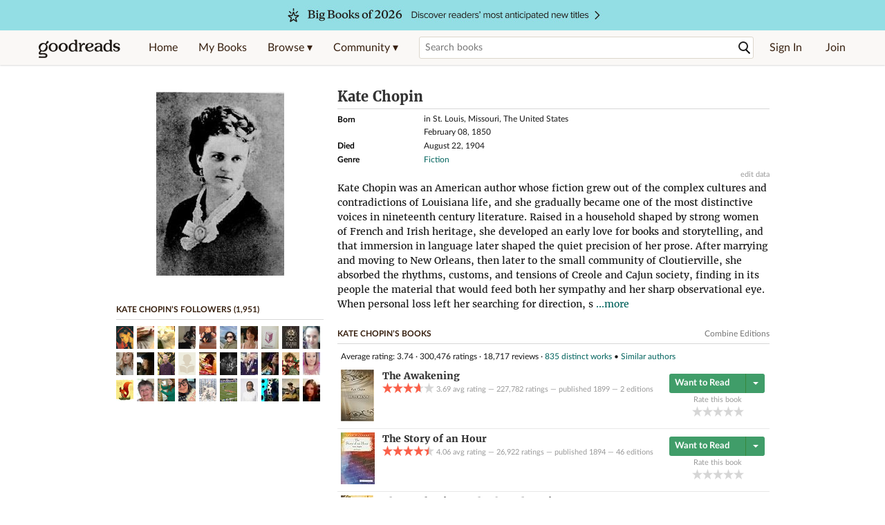

--- FILE ---
content_type: text/html; charset=utf-8
request_url: https://www.goodreads.com/author/show/5132.Kate_Chopin
body_size: 28523
content:
<!DOCTYPE html>
<html class="desktop withSiteHeaderTopFullImage
">
<head prefix="og: http://ogp.me/ns# fb: http://ogp.me/ns/fb# good_reads: http://ogp.me/ns/fb/good_reads#">
  <title>Kate Chopin (Author of The Awakening)</title>

<meta content='Kate Chopin was an American author whose fiction grew out of the complex cultures and contradictions of Louisiana life, and she gradually became one of t...' name='description'>
<meta content='telephone=no' name='format-detection'>
<link href='https://www.goodreads.com/author/show/5132.Kate_Chopin' rel='canonical'>
  <!-- OPEN GRAPH-->
  <meta content='2415071772' property='fb:app_id'>
<meta content='books.author' property='og:type'>
<meta content='Kate Chopin' property='og:title'>
<meta content="Author of The Awakening and Selected Stories, Desiree's Baby, and A Pair of Silk Stockings" property='og:description'>
<meta content='https://images.gr-assets.com/authors/1224805370p8/5132.jpg' property='og:image'>
<meta content='https://www.goodreads.com/author/show/5132.Kate_Chopin' property='og:url'>
<meta content='https://www.goodreads.com/book/show/16076.The_Awakening_and_Selected_Stories' property='books:book'>
<meta content='https://www.goodreads.com/book/show/3088548-desiree-s-baby' property='books:book'>
<meta content='https://www.goodreads.com/book/show/24874356-a-pair-of-silk-stockings' property='books:book'>


  <meta itemprop="image" content="https://images.gr-assets.com/authors/1224805370p5/5132.jpg">




    <script type="text/javascript"> var ue_t0=window.ue_t0||+new Date();
 </script>
  <script type="text/javascript">
    var ue_mid = "A1PQBFHBHS6YH1";
    var ue_sn = "www.goodreads.com";
    var ue_furl = "fls-na.amazon.com";
    var ue_sid = "679-4507104-7144097";
    var ue_id = "5HY3EJ1FRPMYR010MC6E";

    (function(e){var c=e;var a=c.ue||{};a.main_scope="mainscopecsm";a.q=[];a.t0=c.ue_t0||+new Date();a.d=g;function g(h){return +new Date()-(h?0:a.t0)}function d(h){return function(){a.q.push({n:h,a:arguments,t:a.d()})}}function b(m,l,h,j,i){var k={m:m,f:l,l:h,c:""+j,err:i,fromOnError:1,args:arguments};c.ueLogError(k);return false}b.skipTrace=1;e.onerror=b;function f(){c.uex("ld")}if(e.addEventListener){e.addEventListener("load",f,false)}else{if(e.attachEvent){e.attachEvent("onload",f)}}a.tag=d("tag");a.log=d("log");a.reset=d("rst");c.ue_csm=c;c.ue=a;c.ueLogError=d("err");c.ues=d("ues");c.uet=d("uet");c.uex=d("uex");c.uet("ue")})(window);(function(e,d){var a=e.ue||{};function c(g){if(!g){return}var f=d.head||d.getElementsByTagName("head")[0]||d.documentElement,h=d.createElement("script");h.async="async";h.src=g;f.insertBefore(h,f.firstChild)}function b(){var k=e.ue_cdn||"m.media-amazon.com",g=e.ue_cdns||"m.media-amazon.com",j="/images/G/01/csminstrumentation/",h=e.ue_file||"ue-full-11e51f253e8ad9d145f4ed644b40f692._V1_.js",f,i;if(h.indexOf("NSTRUMENTATION_FIL")>=0){return}if("ue_https" in e){f=e.ue_https}else{f=e.location&&e.location.protocol=="https:"?1:0}i=f?"https://":"http://";i+=f?g:k;i+=j;i+=h;c(i)}if(!e.ue_inline){if(a.loadUEFull){a.loadUEFull()}else{b()}}a.uels=c;e.ue=a})(window,document);

    if (window.ue && window.ue.tag) { window.ue.tag('author:show:signed_out', ue.main_scope);window.ue.tag('author:show:signed_out:desktop', ue.main_scope); }
  </script>

  <!-- * Copied from https://info.analytics.a2z.com/#/docs/data_collection/csa/onboard */ -->
<script>
  //<![CDATA[
    !function(){function n(n,t){var r=i(n);return t&&(r=r("instance",t)),r}var r=[],c=0,i=function(t){return function(){var n=c++;return r.push([t,[].slice.call(arguments,0),n,{time:Date.now()}]),i(n)}};n._s=r,this.csa=n}();
    
    if (window.csa) {
      window.csa("Config", {
        "Application": "GoodreadsMonolith",
        "Events.SushiEndpoint": "https://unagi.amazon.com/1/events/com.amazon.csm.csa.prod",
        "Events.Namespace": "csa",
        "CacheDetection.RequestID": "5HY3EJ1FRPMYR010MC6E",
        "ObfuscatedMarketplaceId": "A1PQBFHBHS6YH1"
      });
    
      window.csa("Events")("setEntity", {
        session: { id: "679-4507104-7144097" },
        page: {requestId: "5HY3EJ1FRPMYR010MC6E", meaningful: "interactive"}
      });
    }
    
    var e = document.createElement("script"); e.src = "https://m.media-amazon.com/images/I/41mrkPcyPwL.js"; document.head.appendChild(e);
  //]]>
</script>


          <script type="text/javascript">
        if (window.Mobvious === undefined) {
          window.Mobvious = {};
        }
        window.Mobvious.device_type = 'desktop';
        </script>


  
<script src="https://s.gr-assets.com/assets/webfontloader-f0d95107f593df01d332dddc54e598cb.js"></script>
<script>
//<![CDATA[

  WebFont.load({
    classes: false,
    custom: {
      families: ["Lato:n4,n7,i4", "Merriweather:n4,n7,i4"],
      urls: ["https://s.gr-assets.com/assets/gr/fonts-cf24b9fb9a07049b1cf20d385104c1a8.css"]
    }
  });

//]]>
</script>

  <link rel="stylesheet" media="all" href="https://s.gr-assets.com/assets/goodreads-97b327f79bfe2a284dd903d4757ddeae.css" />

  <style type="text/css" media="screen">
  .dataTitle {
    color: black;
    font-weight: bold;
    width: 20%;
    float: left;
    margin: 1px 0px;
  }
  .dataItem {
    float: left;
    width: 75%;
    margin: 1px 0px;
  }

  .bigGreyBox {
    width: 100%;
  }
</style>


  <link rel="stylesheet" media="screen" href="https://s.gr-assets.com/assets/common_images-52bf53648cedebbe6988969ad4c628e3.css" />

  <script type="text/javascript">
    window.CKEDITOR_BASEPATH = 'https://s.gr-assets.com/assets/ckeditor/';
  </script>

  <script src="https://s.gr-assets.com/assets/desktop/libraries-c07ee2e4be9ade4a64546b3ec60b523b.js"></script>
  <script src="https://s.gr-assets.com/assets/application-8fecfbed85cd679be5d43c74ec00ed1c.js"></script>

    <script>
  //<![CDATA[
    var gptAdSlots = gptAdSlots || [];
    var googletag = googletag || {};
    googletag.cmd = googletag.cmd || [];
    (function() {
      var gads = document.createElement("script");
      gads.async = true;
      gads.type = "text/javascript";
      var useSSL = "https:" == document.location.protocol;
      gads.src = (useSSL ? "https:" : "http:") +
      "//securepubads.g.doubleclick.net/tag/js/gpt.js";
      var node = document.getElementsByTagName("script")[0];
      node.parentNode.insertBefore(gads, node);
    })();
    // page settings
  //]]>
</script>
<script>
  //<![CDATA[
    googletag.cmd.push(function() {
      googletag.pubads().setTargeting("sid", "osid.e4d4d73e72ff72a776d9d8e53d06704f");
    googletag.pubads().setTargeting("grsession", "osid.e4d4d73e72ff72a776d9d8e53d06704f");
    googletag.pubads().setTargeting("surface", "desktop");
    googletag.pubads().setTargeting("signedin", "false");
    googletag.pubads().setTargeting("gr_author", "false");
    googletag.pubads().setTargeting("author", [5132]);
    googletag.pubads().setTargeting("shelf", ["bookswehave","2027tbr","longing","2026goal","highschoolclasses","havetobuy","simplystunningbookclub","ehrtbm2025","fiction2025","231english","laura","wainfleetbookclub"]);
    googletag.pubads().setTargeting("gtargeting", "1");
    googletag.pubads().setTargeting("resource", "Author_5132");
      googletag.pubads().enableAsyncRendering();
      googletag.pubads().enableSingleRequest();
      googletag.pubads().collapseEmptyDivs(true);
      googletag.pubads().disableInitialLoad();
      googletag.enableServices();
    });
  //]]>
</script>
<script>
  //<![CDATA[
    ! function(a9, a, p, s, t, A, g) {
      if (a[a9]) return;
    
      function q(c, r) {
        a[a9]._Q.push([c, r])
      }
      a[a9] = {
      init: function() {
        q("i", arguments)
      },
      fetchBids: function() {
        q("f", arguments)
      },
      setDisplayBids: function() {},
        _Q: []
      };
      A = p.createElement(s);
      A.async = !0;
      A.src = t;
      g = p.getElementsByTagName(s)[0];
      g.parentNode.insertBefore(A, g)
    }("apstag", window, document, "script", "//c.amazon-adsystem.com/aax2/apstag.js");
    
    apstag.init({
      pubID: '3211', adServer: 'googletag', bidTimeout: 4e3, deals: true, params: { aps_privacy: '1YN' }
    });
  //]]>
</script>



  <meta name="csrf-param" content="authenticity_token" />
<meta name="csrf-token" content="r3gQTkeD+IBKz8jcwSRUxQZis/ZaWwhy4JAk6MJhLSAPoluRumyS+/KZtt5nGyMJLMB62NheoyOnHnuKa88VJQ==" />,

  <meta name="request-id" content="CFTWZ43CZWREHHK2GRTR" />

    <script src="https://s.gr-assets.com/assets/react_client_side/external_dependencies-ebf499aa1f.js" defer="defer"></script>
<script src="https://s.gr-assets.com/assets/react_client_side/site_header-30df57490b.js" defer="defer"></script>
<script src="https://s.gr-assets.com/assets/react_client_side/custom_react_ujs-b1220d5e0a4820e90b905c302fc5cb52.js" defer="defer"></script>


    <script type="text/javascript" charset="utf-8">
    Event.observe(window, 'load', function() {
      $$('.authorBlogPost .body img').each(function(img) {
        img.scaleToMaxWidth(385);
      });

      var hash = window.location.hash.substring(1);
      var showBlogFormLink = document.getElementById('show_external_blog_form');
      if (hash === 'blog' && showBlogFormLink) {
        showBlogFormLink.click();
      }

    });
  </script>
<script>
  //<![CDATA[
    $grfb.init.done(function() {
      if (this.auth.status === "not_authorized") {
        // logged into Facebook user but not a GR app user; show FB button
        $j("#generalRegPrompt").hide();
      } else {
        $j("#facebookRegPrompt").hide();
      }
      $j("#connectPrompt").show();
    });
  //]]>
</script>


  
  
  

  <link rel="search" type="application/opensearchdescription+xml" href="/opensearch.xml" title="Goodreads">

    <meta name="description" content="Kate Chopin was an American author whose fiction grew out of the complex cultures and contradictions of Louisiana life, and she gradually became one of t...">


  <meta content='summary' name='twitter:card'>
<meta content='@goodreads' name='twitter:site'>
<meta content='Kate Chopin (Author of The Awakening)' name='twitter:title'>
<meta content='Kate Chopin was an American author whose fiction grew out of the complex cultures and contradictions of Louisiana life, and she gradually became one of t...' name='twitter:description'>


  <meta name="verify-v1" content="cEf8XOH0pulh1aYQeZ1gkXHsQ3dMPSyIGGYqmF53690=">
  <meta name="google-site-verification" content="PfFjeZ9OK1RrUrKlmAPn_iZJ_vgHaZO1YQ-QlG2VsJs" />
  <meta name="apple-itunes-app" content="app-id=355833469">
</head>


<body class="">
<div data-react-class="ReactComponents.StoresInitializer" data-react-props="{}"><noscript data-reactid=".1ww2sve5ygi" data-react-checksum="-1128263273"></noscript></div>

<script src="https://s.gr-assets.com/assets/fb_dep_form-e2e4a0d9dc062011458143c32b2d789b.js"></script>

<div class="content" id="bodycontainer" style="">
    <script>
  //<![CDATA[
    var initializeGrfb = function() {
      $grfb.initialize({
        appId: "2415071772"
      });
    };
    if (typeof $grfb !== "undefined") {
      initializeGrfb();
    } else {
      window.addEventListener("DOMContentLoaded", function() {
        if (typeof $grfb !== "undefined") {
          initializeGrfb();
        }
      });
    }
  //]]>
</script>

<script>
  //<![CDATA[
    function loadScript(url, callback) {
      var script = document.createElement("script");
      script.type = "text/javascript";
    
      if (script.readyState) {  //Internet Explorer
          script.onreadystatechange = function() {
            if (script.readyState == "loaded" ||
                    script.readyState == "complete") {
              script.onreadystatechange = null;
              callback();
            }
          };
      } else {  //Other browsers
        script.onload = function() {
          callback();
        };
      }
    
      script.src = url;
      document.getElementsByTagName("head")[0].appendChild(script);
    }
    
    function initAppleId() {
      AppleID.auth.init({
        clientId : 'com.goodreads.app', 
        scope : 'name email',
        redirectURI: 'https://www.goodreads.com/apple_users/sign_in_with_apple_web',
        state: 'apple_oauth_state_cd08a2ab-2dba-45ec-aa5d-d44c01e72d14'
      });
    }
    
    var initializeSiwa = function() {
      var APPLE_SIGN_IN_JS_URL =  "https://appleid.cdn-apple.com/appleauth/static/jsapi/appleid/1/en_US/appleid.auth.js"
      loadScript(APPLE_SIGN_IN_JS_URL, initAppleId);
    };
    if (typeof AppleID !== "undefined") {
      initAppleId();
    } else {
      initializeSiwa();
    }
  //]]>
</script>

<div class='siteHeader'>
<div data-react-class="ReactComponents.HeaderStoreConnector" data-react-props="{&quot;myBooksUrl&quot;:&quot;/review/list?ref=nav_mybooks&quot;,&quot;browseUrl&quot;:&quot;/book?ref=nav_brws&quot;,&quot;recommendationsUrl&quot;:&quot;/recommendations?ref=nav_brws_recs&quot;,&quot;choiceAwardsUrl&quot;:&quot;/choiceawards?ref=nav_brws_gca&quot;,&quot;genresIndexUrl&quot;:&quot;/genres?ref=nav_brws_genres&quot;,&quot;giveawayUrl&quot;:&quot;/giveaway?ref=nav_brws_giveaways&quot;,&quot;exploreUrl&quot;:&quot;/book?ref=nav_brws_explore&quot;,&quot;homeUrl&quot;:&quot;/?ref=nav_home&quot;,&quot;listUrl&quot;:&quot;/list?ref=nav_brws_lists&quot;,&quot;newsUrl&quot;:&quot;/news?ref=nav_brws_news&quot;,&quot;communityUrl&quot;:&quot;/group?ref=nav_comm&quot;,&quot;groupsUrl&quot;:&quot;/group?ref=nav_comm_groups&quot;,&quot;quotesUrl&quot;:&quot;/quotes?ref=nav_comm_quotes&quot;,&quot;featuredAskAuthorUrl&quot;:&quot;/ask_the_author?ref=nav_comm_askauthor&quot;,&quot;autocompleteUrl&quot;:&quot;/book/auto_complete&quot;,&quot;defaultLogoActionUrl&quot;:&quot;/&quot;,&quot;topFullImage&quot;:{&quot;clickthroughUrl&quot;:&quot;https://www.goodreads.com/blog/show/3014?ref=most_anticipated2026_eb&quot;,&quot;altText&quot;:&quot;Big Books of 2026&quot;,&quot;backgroundColor&quot;:&quot;#93DEE4&quot;,&quot;xs&quot;:{&quot;1x&quot;:&quot;https://i.gr-assets.com/images/S/compressed.photo.goodreads.com/siteheaderbannerimages/1763754581i/631.jpg&quot;,&quot;2x&quot;:&quot;https://i.gr-assets.com/images/S/compressed.photo.goodreads.com/siteheaderbannerimages/1763754586i/633.jpg&quot;},&quot;md&quot;:{&quot;1x&quot;:&quot;https://i.gr-assets.com/images/S/compressed.photo.goodreads.com/siteheaderbannerimages/1763754571i/629.jpg&quot;,&quot;2x&quot;:&quot;https://i.gr-assets.com/images/S/compressed.photo.goodreads.com/siteheaderbannerimages/1763754576i/630.jpg&quot;}},&quot;logo&quot;:{&quot;clickthroughUrl&quot;:&quot;/&quot;,&quot;altText&quot;:&quot;Goodreads Home&quot;},&quot;searchPath&quot;:&quot;/search&quot;,&quot;newReleasesUrl&quot;:&quot;/book/popular_by_date/2026/1?ref=nav_brws_newrels&quot;,&quot;signInUrl&quot;:&quot;/user/sign_in&quot;,&quot;signUpUrl&quot;:&quot;/user/sign_up&quot;,&quot;signInWithReturnUrl&quot;:true,&quot;deployServices&quot;:[],&quot;defaultLogoAltText&quot;:&quot;Goodreads Home&quot;,&quot;mobviousDeviceType&quot;:&quot;desktop&quot;}"><header data-reactid=".23o52auh9jq" data-react-checksum="-346184047"><div class="siteHeader__topFullImageContainer" style="background-color:#93DEE4;" data-reactid=".23o52auh9jq.0"><a class="siteHeader__topFullImageLink" href="https://www.goodreads.com/blog/show/3014?ref=most_anticipated2026_eb" data-reactid=".23o52auh9jq.0.0"><picture data-reactid=".23o52auh9jq.0.0.0"><source media="(min-width: 768px)" srcset="https://i.gr-assets.com/images/S/compressed.photo.goodreads.com/siteheaderbannerimages/1763754571i/629.jpg 1x, https://i.gr-assets.com/images/S/compressed.photo.goodreads.com/siteheaderbannerimages/1763754576i/630.jpg 2x" data-reactid=".23o52auh9jq.0.0.0.0"/><img alt="Big Books of 2026" class="siteHeader__topFullImage" src="https://i.gr-assets.com/images/S/compressed.photo.goodreads.com/siteheaderbannerimages/1763754581i/631.jpg" srcset="https://i.gr-assets.com/images/S/compressed.photo.goodreads.com/siteheaderbannerimages/1763754586i/633.jpg 2x" data-reactid=".23o52auh9jq.0.0.0.1"/></picture></a></div><div class="siteHeader__topLine gr-box gr-box--withShadow" data-reactid=".23o52auh9jq.1"><div class="siteHeader__contents" data-reactid=".23o52auh9jq.1.0"><div class="siteHeader__topLevelItem siteHeader__topLevelItem--searchIcon" data-reactid=".23o52auh9jq.1.0.0"><button class="siteHeader__searchIcon gr-iconButton" aria-label="Toggle search" type="button" data-ux-click="true" data-reactid=".23o52auh9jq.1.0.0.0"></button></div><a href="/" class="siteHeader__logo" aria-label="Goodreads Home" title="Goodreads Home" data-reactid=".23o52auh9jq.1.0.1"></a><nav class="siteHeader__primaryNavInline" data-reactid=".23o52auh9jq.1.0.2"><ul role="menu" class="siteHeader__menuList" data-reactid=".23o52auh9jq.1.0.2.0"><li class="siteHeader__topLevelItem siteHeader__topLevelItem--home" data-reactid=".23o52auh9jq.1.0.2.0.0"><a href="/?ref=nav_home" class="siteHeader__topLevelLink" data-reactid=".23o52auh9jq.1.0.2.0.0.0">Home</a></li><li class="siteHeader__topLevelItem" data-reactid=".23o52auh9jq.1.0.2.0.1"><a href="/review/list?ref=nav_mybooks" class="siteHeader__topLevelLink" data-reactid=".23o52auh9jq.1.0.2.0.1.0">My Books</a></li><li class="siteHeader__topLevelItem" data-reactid=".23o52auh9jq.1.0.2.0.2"><div class="primaryNavMenu primaryNavMenu--siteHeaderBrowseMenu ignore-react-onclickoutside" data-reactid=".23o52auh9jq.1.0.2.0.2.0"><a class="primaryNavMenu__trigger primaryNavMenu__trigger--siteHeaderBrowseMenu" href="/book?ref=nav_brws" role="button" aria-haspopup="true" aria-expanded="false" data-ux-click="true" data-reactid=".23o52auh9jq.1.0.2.0.2.0.0"><span data-reactid=".23o52auh9jq.1.0.2.0.2.0.0.0">Browse ▾</span></a><div class="primaryNavMenu__menu gr-box gr-box--withShadowLarge wide" role="menu" data-reactid=".23o52auh9jq.1.0.2.0.2.0.1"><div class="siteHeader__browseMenuDropdown" data-reactid=".23o52auh9jq.1.0.2.0.2.0.1.0"><ul class="siteHeader__subNav" data-reactid=".23o52auh9jq.1.0.2.0.2.0.1.0.0"><li role="menuitem Recommendations" class="menuLink" aria-label="Recommendations" data-reactid=".23o52auh9jq.1.0.2.0.2.0.1.0.0.0"><a href="/recommendations?ref=nav_brws_recs" class="siteHeader__subNavLink" data-reactid=".23o52auh9jq.1.0.2.0.2.0.1.0.0.0.0">Recommendations</a></li><li role="menuitem Choice Awards" class="menuLink" aria-label="Choice Awards" data-reactid=".23o52auh9jq.1.0.2.0.2.0.1.0.0.1"><a href="/choiceawards?ref=nav_brws_gca" class="siteHeader__subNavLink" data-reactid=".23o52auh9jq.1.0.2.0.2.0.1.0.0.1.0">Choice Awards</a></li><li role="menuitem Genres" class="menuLink" aria-label="Genres" data-reactid=".23o52auh9jq.1.0.2.0.2.0.1.0.0.2"><a href="/genres?ref=nav_brws_genres" class="siteHeader__subNavLink siteHeader__subNavLink--genresIndex" data-reactid=".23o52auh9jq.1.0.2.0.2.0.1.0.0.2.0">Genres</a></li><li role="menuitem Giveaways" class="menuLink" aria-label="Giveaways" data-reactid=".23o52auh9jq.1.0.2.0.2.0.1.0.0.3"><a href="/giveaway?ref=nav_brws_giveaways" class="siteHeader__subNavLink" data-reactid=".23o52auh9jq.1.0.2.0.2.0.1.0.0.3.0">Giveaways</a></li><li role="menuitem New Releases" class="menuLink" aria-label="New Releases" data-reactid=".23o52auh9jq.1.0.2.0.2.0.1.0.0.4"><a href="/book/popular_by_date/2026/1?ref=nav_brws_newrels" class="siteHeader__subNavLink" data-reactid=".23o52auh9jq.1.0.2.0.2.0.1.0.0.4.0">New Releases</a></li><li role="menuitem Lists" class="menuLink" aria-label="Lists" data-reactid=".23o52auh9jq.1.0.2.0.2.0.1.0.0.5"><a href="/list?ref=nav_brws_lists" class="siteHeader__subNavLink" data-reactid=".23o52auh9jq.1.0.2.0.2.0.1.0.0.5.0">Lists</a></li><li role="menuitem Explore" class="menuLink" aria-label="Explore" data-reactid=".23o52auh9jq.1.0.2.0.2.0.1.0.0.6"><a href="/book?ref=nav_brws_explore" class="siteHeader__subNavLink" data-reactid=".23o52auh9jq.1.0.2.0.2.0.1.0.0.6.0">Explore</a></li><li role="menuitem News &amp; Interviews" class="menuLink" aria-label="News &amp; Interviews" data-reactid=".23o52auh9jq.1.0.2.0.2.0.1.0.0.7"><a href="/news?ref=nav_brws_news" class="siteHeader__subNavLink" data-reactid=".23o52auh9jq.1.0.2.0.2.0.1.0.0.7.0">News &amp; Interviews</a></li></ul><div class="siteHeader__spotlight siteHeader__spotlight--withoutSubMenu" data-reactid=".23o52auh9jq.1.0.2.0.2.0.1.0.1"><div class="genreListContainer" data-reactid=".23o52auh9jq.1.0.2.0.2.0.1.0.1.0"><div class="siteHeader__heading siteHeader__title" data-reactid=".23o52auh9jq.1.0.2.0.2.0.1.0.1.0.0">Genres</div><ul class="genreList" data-reactid=".23o52auh9jq.1.0.2.0.2.0.1.0.1.0.1:$genreList0"><li role="menuitem" class="genreList__genre" data-reactid=".23o52auh9jq.1.0.2.0.2.0.1.0.1.0.1:$genreList0.0:$Art"><a href="/genres/art" class="genreList__genreLink gr-hyperlink gr-hyperlink--naked" data-reactid=".23o52auh9jq.1.0.2.0.2.0.1.0.1.0.1:$genreList0.0:$Art.0">Art</a></li><li role="menuitem" class="genreList__genre" data-reactid=".23o52auh9jq.1.0.2.0.2.0.1.0.1.0.1:$genreList0.0:$Biography"><a href="/genres/biography" class="genreList__genreLink gr-hyperlink gr-hyperlink--naked" data-reactid=".23o52auh9jq.1.0.2.0.2.0.1.0.1.0.1:$genreList0.0:$Biography.0">Biography</a></li><li role="menuitem" class="genreList__genre" data-reactid=".23o52auh9jq.1.0.2.0.2.0.1.0.1.0.1:$genreList0.0:$Business"><a href="/genres/business" class="genreList__genreLink gr-hyperlink gr-hyperlink--naked" data-reactid=".23o52auh9jq.1.0.2.0.2.0.1.0.1.0.1:$genreList0.0:$Business.0">Business</a></li><li role="menuitem" class="genreList__genre" data-reactid=".23o52auh9jq.1.0.2.0.2.0.1.0.1.0.1:$genreList0.0:$Children&#x27;s"><a href="/genres/children-s" class="genreList__genreLink gr-hyperlink gr-hyperlink--naked" data-reactid=".23o52auh9jq.1.0.2.0.2.0.1.0.1.0.1:$genreList0.0:$Children&#x27;s.0">Children&#x27;s</a></li><li role="menuitem" class="genreList__genre" data-reactid=".23o52auh9jq.1.0.2.0.2.0.1.0.1.0.1:$genreList0.0:$Christian"><a href="/genres/christian" class="genreList__genreLink gr-hyperlink gr-hyperlink--naked" data-reactid=".23o52auh9jq.1.0.2.0.2.0.1.0.1.0.1:$genreList0.0:$Christian.0">Christian</a></li><li role="menuitem" class="genreList__genre" data-reactid=".23o52auh9jq.1.0.2.0.2.0.1.0.1.0.1:$genreList0.0:$Classics"><a href="/genres/classics" class="genreList__genreLink gr-hyperlink gr-hyperlink--naked" data-reactid=".23o52auh9jq.1.0.2.0.2.0.1.0.1.0.1:$genreList0.0:$Classics.0">Classics</a></li><li role="menuitem" class="genreList__genre" data-reactid=".23o52auh9jq.1.0.2.0.2.0.1.0.1.0.1:$genreList0.0:$Comics"><a href="/genres/comics" class="genreList__genreLink gr-hyperlink gr-hyperlink--naked" data-reactid=".23o52auh9jq.1.0.2.0.2.0.1.0.1.0.1:$genreList0.0:$Comics.0">Comics</a></li><li role="menuitem" class="genreList__genre" data-reactid=".23o52auh9jq.1.0.2.0.2.0.1.0.1.0.1:$genreList0.0:$Cookbooks"><a href="/genres/cookbooks" class="genreList__genreLink gr-hyperlink gr-hyperlink--naked" data-reactid=".23o52auh9jq.1.0.2.0.2.0.1.0.1.0.1:$genreList0.0:$Cookbooks.0">Cookbooks</a></li><li role="menuitem" class="genreList__genre" data-reactid=".23o52auh9jq.1.0.2.0.2.0.1.0.1.0.1:$genreList0.0:$Ebooks"><a href="/genres/ebooks" class="genreList__genreLink gr-hyperlink gr-hyperlink--naked" data-reactid=".23o52auh9jq.1.0.2.0.2.0.1.0.1.0.1:$genreList0.0:$Ebooks.0">Ebooks</a></li><li role="menuitem" class="genreList__genre" data-reactid=".23o52auh9jq.1.0.2.0.2.0.1.0.1.0.1:$genreList0.0:$Fantasy"><a href="/genres/fantasy" class="genreList__genreLink gr-hyperlink gr-hyperlink--naked" data-reactid=".23o52auh9jq.1.0.2.0.2.0.1.0.1.0.1:$genreList0.0:$Fantasy.0">Fantasy</a></li></ul><ul class="genreList" data-reactid=".23o52auh9jq.1.0.2.0.2.0.1.0.1.0.1:$genreList1"><li role="menuitem" class="genreList__genre" data-reactid=".23o52auh9jq.1.0.2.0.2.0.1.0.1.0.1:$genreList1.0:$Fiction"><a href="/genres/fiction" class="genreList__genreLink gr-hyperlink gr-hyperlink--naked" data-reactid=".23o52auh9jq.1.0.2.0.2.0.1.0.1.0.1:$genreList1.0:$Fiction.0">Fiction</a></li><li role="menuitem" class="genreList__genre" data-reactid=".23o52auh9jq.1.0.2.0.2.0.1.0.1.0.1:$genreList1.0:$Graphic Novels"><a href="/genres/graphic-novels" class="genreList__genreLink gr-hyperlink gr-hyperlink--naked" data-reactid=".23o52auh9jq.1.0.2.0.2.0.1.0.1.0.1:$genreList1.0:$Graphic Novels.0">Graphic Novels</a></li><li role="menuitem" class="genreList__genre" data-reactid=".23o52auh9jq.1.0.2.0.2.0.1.0.1.0.1:$genreList1.0:$Historical Fiction"><a href="/genres/historical-fiction" class="genreList__genreLink gr-hyperlink gr-hyperlink--naked" data-reactid=".23o52auh9jq.1.0.2.0.2.0.1.0.1.0.1:$genreList1.0:$Historical Fiction.0">Historical Fiction</a></li><li role="menuitem" class="genreList__genre" data-reactid=".23o52auh9jq.1.0.2.0.2.0.1.0.1.0.1:$genreList1.0:$History"><a href="/genres/history" class="genreList__genreLink gr-hyperlink gr-hyperlink--naked" data-reactid=".23o52auh9jq.1.0.2.0.2.0.1.0.1.0.1:$genreList1.0:$History.0">History</a></li><li role="menuitem" class="genreList__genre" data-reactid=".23o52auh9jq.1.0.2.0.2.0.1.0.1.0.1:$genreList1.0:$Horror"><a href="/genres/horror" class="genreList__genreLink gr-hyperlink gr-hyperlink--naked" data-reactid=".23o52auh9jq.1.0.2.0.2.0.1.0.1.0.1:$genreList1.0:$Horror.0">Horror</a></li><li role="menuitem" class="genreList__genre" data-reactid=".23o52auh9jq.1.0.2.0.2.0.1.0.1.0.1:$genreList1.0:$Memoir"><a href="/genres/memoir" class="genreList__genreLink gr-hyperlink gr-hyperlink--naked" data-reactid=".23o52auh9jq.1.0.2.0.2.0.1.0.1.0.1:$genreList1.0:$Memoir.0">Memoir</a></li><li role="menuitem" class="genreList__genre" data-reactid=".23o52auh9jq.1.0.2.0.2.0.1.0.1.0.1:$genreList1.0:$Music"><a href="/genres/music" class="genreList__genreLink gr-hyperlink gr-hyperlink--naked" data-reactid=".23o52auh9jq.1.0.2.0.2.0.1.0.1.0.1:$genreList1.0:$Music.0">Music</a></li><li role="menuitem" class="genreList__genre" data-reactid=".23o52auh9jq.1.0.2.0.2.0.1.0.1.0.1:$genreList1.0:$Mystery"><a href="/genres/mystery" class="genreList__genreLink gr-hyperlink gr-hyperlink--naked" data-reactid=".23o52auh9jq.1.0.2.0.2.0.1.0.1.0.1:$genreList1.0:$Mystery.0">Mystery</a></li><li role="menuitem" class="genreList__genre" data-reactid=".23o52auh9jq.1.0.2.0.2.0.1.0.1.0.1:$genreList1.0:$Nonfiction"><a href="/genres/non-fiction" class="genreList__genreLink gr-hyperlink gr-hyperlink--naked" data-reactid=".23o52auh9jq.1.0.2.0.2.0.1.0.1.0.1:$genreList1.0:$Nonfiction.0">Nonfiction</a></li><li role="menuitem" class="genreList__genre" data-reactid=".23o52auh9jq.1.0.2.0.2.0.1.0.1.0.1:$genreList1.0:$Poetry"><a href="/genres/poetry" class="genreList__genreLink gr-hyperlink gr-hyperlink--naked" data-reactid=".23o52auh9jq.1.0.2.0.2.0.1.0.1.0.1:$genreList1.0:$Poetry.0">Poetry</a></li></ul><ul class="genreList" data-reactid=".23o52auh9jq.1.0.2.0.2.0.1.0.1.0.1:$genreList2"><li role="menuitem" class="genreList__genre" data-reactid=".23o52auh9jq.1.0.2.0.2.0.1.0.1.0.1:$genreList2.0:$Psychology"><a href="/genres/psychology" class="genreList__genreLink gr-hyperlink gr-hyperlink--naked" data-reactid=".23o52auh9jq.1.0.2.0.2.0.1.0.1.0.1:$genreList2.0:$Psychology.0">Psychology</a></li><li role="menuitem" class="genreList__genre" data-reactid=".23o52auh9jq.1.0.2.0.2.0.1.0.1.0.1:$genreList2.0:$Romance"><a href="/genres/romance" class="genreList__genreLink gr-hyperlink gr-hyperlink--naked" data-reactid=".23o52auh9jq.1.0.2.0.2.0.1.0.1.0.1:$genreList2.0:$Romance.0">Romance</a></li><li role="menuitem" class="genreList__genre" data-reactid=".23o52auh9jq.1.0.2.0.2.0.1.0.1.0.1:$genreList2.0:$Science"><a href="/genres/science" class="genreList__genreLink gr-hyperlink gr-hyperlink--naked" data-reactid=".23o52auh9jq.1.0.2.0.2.0.1.0.1.0.1:$genreList2.0:$Science.0">Science</a></li><li role="menuitem" class="genreList__genre" data-reactid=".23o52auh9jq.1.0.2.0.2.0.1.0.1.0.1:$genreList2.0:$Science Fiction"><a href="/genres/science-fiction" class="genreList__genreLink gr-hyperlink gr-hyperlink--naked" data-reactid=".23o52auh9jq.1.0.2.0.2.0.1.0.1.0.1:$genreList2.0:$Science Fiction.0">Science Fiction</a></li><li role="menuitem" class="genreList__genre" data-reactid=".23o52auh9jq.1.0.2.0.2.0.1.0.1.0.1:$genreList2.0:$Self Help"><a href="/genres/self-help" class="genreList__genreLink gr-hyperlink gr-hyperlink--naked" data-reactid=".23o52auh9jq.1.0.2.0.2.0.1.0.1.0.1:$genreList2.0:$Self Help.0">Self Help</a></li><li role="menuitem" class="genreList__genre" data-reactid=".23o52auh9jq.1.0.2.0.2.0.1.0.1.0.1:$genreList2.0:$Sports"><a href="/genres/sports" class="genreList__genreLink gr-hyperlink gr-hyperlink--naked" data-reactid=".23o52auh9jq.1.0.2.0.2.0.1.0.1.0.1:$genreList2.0:$Sports.0">Sports</a></li><li role="menuitem" class="genreList__genre" data-reactid=".23o52auh9jq.1.0.2.0.2.0.1.0.1.0.1:$genreList2.0:$Thriller"><a href="/genres/thriller" class="genreList__genreLink gr-hyperlink gr-hyperlink--naked" data-reactid=".23o52auh9jq.1.0.2.0.2.0.1.0.1.0.1:$genreList2.0:$Thriller.0">Thriller</a></li><li role="menuitem" class="genreList__genre" data-reactid=".23o52auh9jq.1.0.2.0.2.0.1.0.1.0.1:$genreList2.0:$Travel"><a href="/genres/travel" class="genreList__genreLink gr-hyperlink gr-hyperlink--naked" data-reactid=".23o52auh9jq.1.0.2.0.2.0.1.0.1.0.1:$genreList2.0:$Travel.0">Travel</a></li><li role="menuitem" class="genreList__genre" data-reactid=".23o52auh9jq.1.0.2.0.2.0.1.0.1.0.1:$genreList2.0:$Young Adult"><a href="/genres/young-adult" class="genreList__genreLink gr-hyperlink gr-hyperlink--naked" data-reactid=".23o52auh9jq.1.0.2.0.2.0.1.0.1.0.1:$genreList2.0:$Young Adult.0">Young Adult</a></li><li role="menuitem" class="genreList__genre" data-reactid=".23o52auh9jq.1.0.2.0.2.0.1.0.1.0.1:$genreList2.1"><a href="/genres" class="genreList__genreLink gr-hyperlink gr-hyperlink--naked" data-reactid=".23o52auh9jq.1.0.2.0.2.0.1.0.1.0.1:$genreList2.1.0">More Genres</a></li></ul></div></div></div></div></div></li><li class="siteHeader__topLevelItem siteHeader__topLevelItem--community" data-reactid=".23o52auh9jq.1.0.2.0.3"><div class="primaryNavMenu ignore-react-onclickoutside" data-reactid=".23o52auh9jq.1.0.2.0.3.0"><a class="primaryNavMenu__trigger" href="/group?ref=nav_comm" role="button" aria-haspopup="true" aria-expanded="false" data-ux-click="true" data-reactid=".23o52auh9jq.1.0.2.0.3.0.0"><span data-reactid=".23o52auh9jq.1.0.2.0.3.0.0.0">Community ▾</span></a><div class="primaryNavMenu__menu gr-box gr-box--withShadowLarge" role="menu" data-reactid=".23o52auh9jq.1.0.2.0.3.0.1"><ul class="siteHeader__subNav" data-reactid=".23o52auh9jq.1.0.2.0.3.0.1.0"><li role="menuitem Groups" class="menuLink" aria-label="Groups" data-reactid=".23o52auh9jq.1.0.2.0.3.0.1.0.0"><a href="/group?ref=nav_comm_groups" class="siteHeader__subNavLink" data-reactid=".23o52auh9jq.1.0.2.0.3.0.1.0.0.0">Groups</a></li><li role="menuitem Quotes" class="menuLink" aria-label="Quotes" data-reactid=".23o52auh9jq.1.0.2.0.3.0.1.0.2"><a href="/quotes?ref=nav_comm_quotes" class="siteHeader__subNavLink" data-reactid=".23o52auh9jq.1.0.2.0.3.0.1.0.2.0">Quotes</a></li><li role="menuitem Ask the Author" class="menuLink" aria-label="Ask the Author" data-reactid=".23o52auh9jq.1.0.2.0.3.0.1.0.3"><a href="/ask_the_author?ref=nav_comm_askauthor" class="siteHeader__subNavLink" data-reactid=".23o52auh9jq.1.0.2.0.3.0.1.0.3.0">Ask the Author</a></li></ul></div></div></li></ul></nav><div accept-charset="UTF-8" class="searchBox searchBox--navbar" data-reactid=".23o52auh9jq.1.0.3"><form autocomplete="off" action="/search" class="searchBox__form" role="search" aria-label="Search for books to add to your shelves" data-reactid=".23o52auh9jq.1.0.3.0"><input class="searchBox__input searchBox__input--navbar" autocomplete="off" name="q" type="text" placeholder="Search books" aria-label="Search books" aria-controls="searchResults" data-reactid=".23o52auh9jq.1.0.3.0.0"/><input type="hidden" name="qid" value="" data-reactid=".23o52auh9jq.1.0.3.0.1"/><button type="submit" class="searchBox__icon--magnifyingGlass gr-iconButton searchBox__icon searchBox__icon--navbar" aria-label="Search" data-reactid=".23o52auh9jq.1.0.3.0.2"></button></form></div><ul class="siteHeader__personal" data-reactid=".23o52auh9jq.1.0.4"><li class="siteHeader__topLevelItem siteHeader__topLevelItem--signedOut" data-reactid=".23o52auh9jq.1.0.4.0"><a href="/user/sign_in?returnurl=undefined" rel="nofollow" class="siteHeader__topLevelLink" data-reactid=".23o52auh9jq.1.0.4.0.0">Sign In</a></li><li class="siteHeader__topLevelItem siteHeader__topLevelItem--signedOut" data-reactid=".23o52auh9jq.1.0.4.1"><a href="/user/sign_up" rel="nofollow" class="siteHeader__topLevelLink" data-reactid=".23o52auh9jq.1.0.4.1.0">Join</a></li></ul><div class="siteHeader__topLevelItem siteHeader__topLevelItem--signUp" data-reactid=".23o52auh9jq.1.0.5"><a href="/user/sign_up" class="gr-button gr-button--dark" rel="nofollow" data-reactid=".23o52auh9jq.1.0.5.0">Sign up</a></div><div class="modal modal--overlay modal--drawer" tabindex="0" data-reactid=".23o52auh9jq.1.0.7"><div data-reactid=".23o52auh9jq.1.0.7.0"><div class="modal__close" data-reactid=".23o52auh9jq.1.0.7.0.0"><button type="button" class="gr-iconButton" data-reactid=".23o52auh9jq.1.0.7.0.0.0"><img alt="Dismiss" src="//s.gr-assets.com/assets/gr/icons/icon_close_white-dbf4152deeef5bd3915d5d12210bf05f.svg" data-reactid=".23o52auh9jq.1.0.7.0.0.0.0"/></button></div><div class="modal__content" data-reactid=".23o52auh9jq.1.0.7.0.1"><div class="personalNavDrawer" data-reactid=".23o52auh9jq.1.0.7.0.1.0"><div class="personalNavDrawer__personalNavContainer" data-reactid=".23o52auh9jq.1.0.7.0.1.0.0"><noscript data-reactid=".23o52auh9jq.1.0.7.0.1.0.0.0"></noscript></div><div class="personalNavDrawer__profileAndLinksContainer" data-reactid=".23o52auh9jq.1.0.7.0.1.0.1"><div class="personalNavDrawer__profileContainer gr-mediaFlexbox gr-mediaFlexbox--alignItemsCenter" data-reactid=".23o52auh9jq.1.0.7.0.1.0.1.0"><div class="gr-mediaFlexbox__media" data-reactid=".23o52auh9jq.1.0.7.0.1.0.1.0.0"><img class="circularIcon circularIcon--large circularIcon--border" data-reactid=".23o52auh9jq.1.0.7.0.1.0.1.0.0.0"/></div><div class="gr-mediaFlexbox__desc" data-reactid=".23o52auh9jq.1.0.7.0.1.0.1.0.1"><a class="gr-hyperlink gr-hyperlink--bold" data-reactid=".23o52auh9jq.1.0.7.0.1.0.1.0.1.0"></a><div class="u-displayBlock" data-reactid=".23o52auh9jq.1.0.7.0.1.0.1.0.1.1"><a class="gr-hyperlink gr-hyperlink--naked" data-reactid=".23o52auh9jq.1.0.7.0.1.0.1.0.1.1.0">View profile</a></div></div></div><div class="personalNavDrawer__profileMenuContainer" data-reactid=".23o52auh9jq.1.0.7.0.1.0.1.1"><ul data-reactid=".23o52auh9jq.1.0.7.0.1.0.1.1.0"><li role="menuitem Profile" class="menuLink" aria-label="Profile" data-reactid=".23o52auh9jq.1.0.7.0.1.0.1.1.0.0"><span data-reactid=".23o52auh9jq.1.0.7.0.1.0.1.1.0.0.0"><a class="siteHeader__subNavLink" data-reactid=".23o52auh9jq.1.0.7.0.1.0.1.1.0.0.0.0">Profile</a></span></li><li role="menuitem Friends" class="menuLink" aria-label="Friends" data-reactid=".23o52auh9jq.1.0.7.0.1.0.1.1.0.3"><a class="siteHeader__subNavLink" data-reactid=".23o52auh9jq.1.0.7.0.1.0.1.1.0.3.0">Friends</a></li><li role="menuitem Groups" class="menuLink" aria-label="Groups" data-reactid=".23o52auh9jq.1.0.7.0.1.0.1.1.0.4"><span data-reactid=".23o52auh9jq.1.0.7.0.1.0.1.1.0.4.0"><a class="siteHeader__subNavLink" data-reactid=".23o52auh9jq.1.0.7.0.1.0.1.1.0.4.0.0"><span data-reactid=".23o52auh9jq.1.0.7.0.1.0.1.1.0.4.0.0.0">Groups</span></a></span></li><li role="menuitem Discussions" class="menuLink" aria-label="Discussions" data-reactid=".23o52auh9jq.1.0.7.0.1.0.1.1.0.5"><a class="siteHeader__subNavLink" data-reactid=".23o52auh9jq.1.0.7.0.1.0.1.1.0.5.0">Discussions</a></li><li role="menuitem Comments" class="menuLink" aria-label="Comments" data-reactid=".23o52auh9jq.1.0.7.0.1.0.1.1.0.6"><a class="siteHeader__subNavLink" data-reactid=".23o52auh9jq.1.0.7.0.1.0.1.1.0.6.0">Comments</a></li><li role="menuitem Reading Challenge" class="menuLink" aria-label="Reading Challenge" data-reactid=".23o52auh9jq.1.0.7.0.1.0.1.1.0.7"><a class="siteHeader__subNavLink" data-reactid=".23o52auh9jq.1.0.7.0.1.0.1.1.0.7.0">Reading Challenge</a></li><li role="menuitem Kindle Notes &amp; Highlights" class="menuLink" aria-label="Kindle Notes &amp; Highlights" data-reactid=".23o52auh9jq.1.0.7.0.1.0.1.1.0.8"><a class="siteHeader__subNavLink" data-reactid=".23o52auh9jq.1.0.7.0.1.0.1.1.0.8.0">Kindle Notes &amp; Highlights</a></li><li role="menuitem Quotes" class="menuLink" aria-label="Quotes" data-reactid=".23o52auh9jq.1.0.7.0.1.0.1.1.0.9"><a class="siteHeader__subNavLink" data-reactid=".23o52auh9jq.1.0.7.0.1.0.1.1.0.9.0">Quotes</a></li><li role="menuitem Favorite genres" class="menuLink" aria-label="Favorite genres" data-reactid=".23o52auh9jq.1.0.7.0.1.0.1.1.0.a"><a class="siteHeader__subNavLink" data-reactid=".23o52auh9jq.1.0.7.0.1.0.1.1.0.a.0">Favorite genres</a></li><li role="menuitem Friends&#x27; recommendations" class="menuLink" aria-label="Friends&#x27; recommendations" data-reactid=".23o52auh9jq.1.0.7.0.1.0.1.1.0.b"><span data-reactid=".23o52auh9jq.1.0.7.0.1.0.1.1.0.b.0"><a class="siteHeader__subNavLink" data-reactid=".23o52auh9jq.1.0.7.0.1.0.1.1.0.b.0.0"><span data-reactid=".23o52auh9jq.1.0.7.0.1.0.1.1.0.b.0.0.0">Friends’ recommendations</span></a></span></li><li role="menuitem Account settings" class="menuLink" aria-label="Account settings" data-reactid=".23o52auh9jq.1.0.7.0.1.0.1.1.0.c"><a class="siteHeader__subNavLink u-topGrayBorder" data-reactid=".23o52auh9jq.1.0.7.0.1.0.1.1.0.c.0">Account settings</a></li><li role="menuitem Help" class="menuLink" aria-label="Help" data-reactid=".23o52auh9jq.1.0.7.0.1.0.1.1.0.d"><a class="siteHeader__subNavLink" data-reactid=".23o52auh9jq.1.0.7.0.1.0.1.1.0.d.0">Help</a></li><li role="menuitem Sign out" class="menuLink" aria-label="Sign out" data-reactid=".23o52auh9jq.1.0.7.0.1.0.1.1.0.e"><a class="siteHeader__subNavLink" data-method="POST" data-reactid=".23o52auh9jq.1.0.7.0.1.0.1.1.0.e.0">Sign out</a></li></ul></div></div></div></div></div></div></div></div><div class="headroom-wrapper" data-reactid=".23o52auh9jq.2"><div style="position:relative;top:0;left:0;right:0;z-index:1;-webkit-transform:translateY(0);-ms-transform:translateY(0);transform:translateY(0);" class="headroom headroom--unfixed" data-reactid=".23o52auh9jq.2.0"><nav class="siteHeader__primaryNavSeparateLine gr-box gr-box--withShadow" data-reactid=".23o52auh9jq.2.0.0"><ul role="menu" class="siteHeader__menuList" data-reactid=".23o52auh9jq.2.0.0.0"><li class="siteHeader__topLevelItem siteHeader__topLevelItem--home" data-reactid=".23o52auh9jq.2.0.0.0.0"><a href="/?ref=nav_home" class="siteHeader__topLevelLink" data-reactid=".23o52auh9jq.2.0.0.0.0.0">Home</a></li><li class="siteHeader__topLevelItem" data-reactid=".23o52auh9jq.2.0.0.0.1"><a href="/review/list?ref=nav_mybooks" class="siteHeader__topLevelLink" data-reactid=".23o52auh9jq.2.0.0.0.1.0">My Books</a></li><li class="siteHeader__topLevelItem" data-reactid=".23o52auh9jq.2.0.0.0.2"><div class="primaryNavMenu primaryNavMenu--siteHeaderBrowseMenu ignore-react-onclickoutside" data-reactid=".23o52auh9jq.2.0.0.0.2.0"><a class="primaryNavMenu__trigger primaryNavMenu__trigger--siteHeaderBrowseMenu" href="/book?ref=nav_brws" role="button" aria-haspopup="true" aria-expanded="false" data-ux-click="true" data-reactid=".23o52auh9jq.2.0.0.0.2.0.0"><span data-reactid=".23o52auh9jq.2.0.0.0.2.0.0.0">Browse ▾</span></a><div class="primaryNavMenu__menu gr-box gr-box--withShadowLarge wide" role="menu" data-reactid=".23o52auh9jq.2.0.0.0.2.0.1"><div class="siteHeader__browseMenuDropdown" data-reactid=".23o52auh9jq.2.0.0.0.2.0.1.0"><ul class="siteHeader__subNav" data-reactid=".23o52auh9jq.2.0.0.0.2.0.1.0.0"><li role="menuitem Recommendations" class="menuLink" aria-label="Recommendations" data-reactid=".23o52auh9jq.2.0.0.0.2.0.1.0.0.0"><a href="/recommendations?ref=nav_brws_recs" class="siteHeader__subNavLink" data-reactid=".23o52auh9jq.2.0.0.0.2.0.1.0.0.0.0">Recommendations</a></li><li role="menuitem Choice Awards" class="menuLink" aria-label="Choice Awards" data-reactid=".23o52auh9jq.2.0.0.0.2.0.1.0.0.1"><a href="/choiceawards?ref=nav_brws_gca" class="siteHeader__subNavLink" data-reactid=".23o52auh9jq.2.0.0.0.2.0.1.0.0.1.0">Choice Awards</a></li><li role="menuitem Genres" class="menuLink" aria-label="Genres" data-reactid=".23o52auh9jq.2.0.0.0.2.0.1.0.0.2"><a href="/genres?ref=nav_brws_genres" class="siteHeader__subNavLink siteHeader__subNavLink--genresIndex" data-reactid=".23o52auh9jq.2.0.0.0.2.0.1.0.0.2.0">Genres</a></li><li role="menuitem Giveaways" class="menuLink" aria-label="Giveaways" data-reactid=".23o52auh9jq.2.0.0.0.2.0.1.0.0.3"><a href="/giveaway?ref=nav_brws_giveaways" class="siteHeader__subNavLink" data-reactid=".23o52auh9jq.2.0.0.0.2.0.1.0.0.3.0">Giveaways</a></li><li role="menuitem New Releases" class="menuLink" aria-label="New Releases" data-reactid=".23o52auh9jq.2.0.0.0.2.0.1.0.0.4"><a href="/book/popular_by_date/2026/1?ref=nav_brws_newrels" class="siteHeader__subNavLink" data-reactid=".23o52auh9jq.2.0.0.0.2.0.1.0.0.4.0">New Releases</a></li><li role="menuitem Lists" class="menuLink" aria-label="Lists" data-reactid=".23o52auh9jq.2.0.0.0.2.0.1.0.0.5"><a href="/list?ref=nav_brws_lists" class="siteHeader__subNavLink" data-reactid=".23o52auh9jq.2.0.0.0.2.0.1.0.0.5.0">Lists</a></li><li role="menuitem Explore" class="menuLink" aria-label="Explore" data-reactid=".23o52auh9jq.2.0.0.0.2.0.1.0.0.6"><a href="/book?ref=nav_brws_explore" class="siteHeader__subNavLink" data-reactid=".23o52auh9jq.2.0.0.0.2.0.1.0.0.6.0">Explore</a></li><li role="menuitem News &amp; Interviews" class="menuLink" aria-label="News &amp; Interviews" data-reactid=".23o52auh9jq.2.0.0.0.2.0.1.0.0.7"><a href="/news?ref=nav_brws_news" class="siteHeader__subNavLink" data-reactid=".23o52auh9jq.2.0.0.0.2.0.1.0.0.7.0">News &amp; Interviews</a></li></ul><div class="siteHeader__spotlight siteHeader__spotlight--withoutSubMenu" data-reactid=".23o52auh9jq.2.0.0.0.2.0.1.0.1"><div class="genreListContainer" data-reactid=".23o52auh9jq.2.0.0.0.2.0.1.0.1.0"><div class="siteHeader__heading siteHeader__title" data-reactid=".23o52auh9jq.2.0.0.0.2.0.1.0.1.0.0">Genres</div><ul class="genreList" data-reactid=".23o52auh9jq.2.0.0.0.2.0.1.0.1.0.1:$genreList0"><li role="menuitem" class="genreList__genre" data-reactid=".23o52auh9jq.2.0.0.0.2.0.1.0.1.0.1:$genreList0.0:$Art"><a href="/genres/art" class="genreList__genreLink gr-hyperlink gr-hyperlink--naked" data-reactid=".23o52auh9jq.2.0.0.0.2.0.1.0.1.0.1:$genreList0.0:$Art.0">Art</a></li><li role="menuitem" class="genreList__genre" data-reactid=".23o52auh9jq.2.0.0.0.2.0.1.0.1.0.1:$genreList0.0:$Biography"><a href="/genres/biography" class="genreList__genreLink gr-hyperlink gr-hyperlink--naked" data-reactid=".23o52auh9jq.2.0.0.0.2.0.1.0.1.0.1:$genreList0.0:$Biography.0">Biography</a></li><li role="menuitem" class="genreList__genre" data-reactid=".23o52auh9jq.2.0.0.0.2.0.1.0.1.0.1:$genreList0.0:$Business"><a href="/genres/business" class="genreList__genreLink gr-hyperlink gr-hyperlink--naked" data-reactid=".23o52auh9jq.2.0.0.0.2.0.1.0.1.0.1:$genreList0.0:$Business.0">Business</a></li><li role="menuitem" class="genreList__genre" data-reactid=".23o52auh9jq.2.0.0.0.2.0.1.0.1.0.1:$genreList0.0:$Children&#x27;s"><a href="/genres/children-s" class="genreList__genreLink gr-hyperlink gr-hyperlink--naked" data-reactid=".23o52auh9jq.2.0.0.0.2.0.1.0.1.0.1:$genreList0.0:$Children&#x27;s.0">Children&#x27;s</a></li><li role="menuitem" class="genreList__genre" data-reactid=".23o52auh9jq.2.0.0.0.2.0.1.0.1.0.1:$genreList0.0:$Christian"><a href="/genres/christian" class="genreList__genreLink gr-hyperlink gr-hyperlink--naked" data-reactid=".23o52auh9jq.2.0.0.0.2.0.1.0.1.0.1:$genreList0.0:$Christian.0">Christian</a></li><li role="menuitem" class="genreList__genre" data-reactid=".23o52auh9jq.2.0.0.0.2.0.1.0.1.0.1:$genreList0.0:$Classics"><a href="/genres/classics" class="genreList__genreLink gr-hyperlink gr-hyperlink--naked" data-reactid=".23o52auh9jq.2.0.0.0.2.0.1.0.1.0.1:$genreList0.0:$Classics.0">Classics</a></li><li role="menuitem" class="genreList__genre" data-reactid=".23o52auh9jq.2.0.0.0.2.0.1.0.1.0.1:$genreList0.0:$Comics"><a href="/genres/comics" class="genreList__genreLink gr-hyperlink gr-hyperlink--naked" data-reactid=".23o52auh9jq.2.0.0.0.2.0.1.0.1.0.1:$genreList0.0:$Comics.0">Comics</a></li><li role="menuitem" class="genreList__genre" data-reactid=".23o52auh9jq.2.0.0.0.2.0.1.0.1.0.1:$genreList0.0:$Cookbooks"><a href="/genres/cookbooks" class="genreList__genreLink gr-hyperlink gr-hyperlink--naked" data-reactid=".23o52auh9jq.2.0.0.0.2.0.1.0.1.0.1:$genreList0.0:$Cookbooks.0">Cookbooks</a></li><li role="menuitem" class="genreList__genre" data-reactid=".23o52auh9jq.2.0.0.0.2.0.1.0.1.0.1:$genreList0.0:$Ebooks"><a href="/genres/ebooks" class="genreList__genreLink gr-hyperlink gr-hyperlink--naked" data-reactid=".23o52auh9jq.2.0.0.0.2.0.1.0.1.0.1:$genreList0.0:$Ebooks.0">Ebooks</a></li><li role="menuitem" class="genreList__genre" data-reactid=".23o52auh9jq.2.0.0.0.2.0.1.0.1.0.1:$genreList0.0:$Fantasy"><a href="/genres/fantasy" class="genreList__genreLink gr-hyperlink gr-hyperlink--naked" data-reactid=".23o52auh9jq.2.0.0.0.2.0.1.0.1.0.1:$genreList0.0:$Fantasy.0">Fantasy</a></li></ul><ul class="genreList" data-reactid=".23o52auh9jq.2.0.0.0.2.0.1.0.1.0.1:$genreList1"><li role="menuitem" class="genreList__genre" data-reactid=".23o52auh9jq.2.0.0.0.2.0.1.0.1.0.1:$genreList1.0:$Fiction"><a href="/genres/fiction" class="genreList__genreLink gr-hyperlink gr-hyperlink--naked" data-reactid=".23o52auh9jq.2.0.0.0.2.0.1.0.1.0.1:$genreList1.0:$Fiction.0">Fiction</a></li><li role="menuitem" class="genreList__genre" data-reactid=".23o52auh9jq.2.0.0.0.2.0.1.0.1.0.1:$genreList1.0:$Graphic Novels"><a href="/genres/graphic-novels" class="genreList__genreLink gr-hyperlink gr-hyperlink--naked" data-reactid=".23o52auh9jq.2.0.0.0.2.0.1.0.1.0.1:$genreList1.0:$Graphic Novels.0">Graphic Novels</a></li><li role="menuitem" class="genreList__genre" data-reactid=".23o52auh9jq.2.0.0.0.2.0.1.0.1.0.1:$genreList1.0:$Historical Fiction"><a href="/genres/historical-fiction" class="genreList__genreLink gr-hyperlink gr-hyperlink--naked" data-reactid=".23o52auh9jq.2.0.0.0.2.0.1.0.1.0.1:$genreList1.0:$Historical Fiction.0">Historical Fiction</a></li><li role="menuitem" class="genreList__genre" data-reactid=".23o52auh9jq.2.0.0.0.2.0.1.0.1.0.1:$genreList1.0:$History"><a href="/genres/history" class="genreList__genreLink gr-hyperlink gr-hyperlink--naked" data-reactid=".23o52auh9jq.2.0.0.0.2.0.1.0.1.0.1:$genreList1.0:$History.0">History</a></li><li role="menuitem" class="genreList__genre" data-reactid=".23o52auh9jq.2.0.0.0.2.0.1.0.1.0.1:$genreList1.0:$Horror"><a href="/genres/horror" class="genreList__genreLink gr-hyperlink gr-hyperlink--naked" data-reactid=".23o52auh9jq.2.0.0.0.2.0.1.0.1.0.1:$genreList1.0:$Horror.0">Horror</a></li><li role="menuitem" class="genreList__genre" data-reactid=".23o52auh9jq.2.0.0.0.2.0.1.0.1.0.1:$genreList1.0:$Memoir"><a href="/genres/memoir" class="genreList__genreLink gr-hyperlink gr-hyperlink--naked" data-reactid=".23o52auh9jq.2.0.0.0.2.0.1.0.1.0.1:$genreList1.0:$Memoir.0">Memoir</a></li><li role="menuitem" class="genreList__genre" data-reactid=".23o52auh9jq.2.0.0.0.2.0.1.0.1.0.1:$genreList1.0:$Music"><a href="/genres/music" class="genreList__genreLink gr-hyperlink gr-hyperlink--naked" data-reactid=".23o52auh9jq.2.0.0.0.2.0.1.0.1.0.1:$genreList1.0:$Music.0">Music</a></li><li role="menuitem" class="genreList__genre" data-reactid=".23o52auh9jq.2.0.0.0.2.0.1.0.1.0.1:$genreList1.0:$Mystery"><a href="/genres/mystery" class="genreList__genreLink gr-hyperlink gr-hyperlink--naked" data-reactid=".23o52auh9jq.2.0.0.0.2.0.1.0.1.0.1:$genreList1.0:$Mystery.0">Mystery</a></li><li role="menuitem" class="genreList__genre" data-reactid=".23o52auh9jq.2.0.0.0.2.0.1.0.1.0.1:$genreList1.0:$Nonfiction"><a href="/genres/non-fiction" class="genreList__genreLink gr-hyperlink gr-hyperlink--naked" data-reactid=".23o52auh9jq.2.0.0.0.2.0.1.0.1.0.1:$genreList1.0:$Nonfiction.0">Nonfiction</a></li><li role="menuitem" class="genreList__genre" data-reactid=".23o52auh9jq.2.0.0.0.2.0.1.0.1.0.1:$genreList1.0:$Poetry"><a href="/genres/poetry" class="genreList__genreLink gr-hyperlink gr-hyperlink--naked" data-reactid=".23o52auh9jq.2.0.0.0.2.0.1.0.1.0.1:$genreList1.0:$Poetry.0">Poetry</a></li></ul><ul class="genreList" data-reactid=".23o52auh9jq.2.0.0.0.2.0.1.0.1.0.1:$genreList2"><li role="menuitem" class="genreList__genre" data-reactid=".23o52auh9jq.2.0.0.0.2.0.1.0.1.0.1:$genreList2.0:$Psychology"><a href="/genres/psychology" class="genreList__genreLink gr-hyperlink gr-hyperlink--naked" data-reactid=".23o52auh9jq.2.0.0.0.2.0.1.0.1.0.1:$genreList2.0:$Psychology.0">Psychology</a></li><li role="menuitem" class="genreList__genre" data-reactid=".23o52auh9jq.2.0.0.0.2.0.1.0.1.0.1:$genreList2.0:$Romance"><a href="/genres/romance" class="genreList__genreLink gr-hyperlink gr-hyperlink--naked" data-reactid=".23o52auh9jq.2.0.0.0.2.0.1.0.1.0.1:$genreList2.0:$Romance.0">Romance</a></li><li role="menuitem" class="genreList__genre" data-reactid=".23o52auh9jq.2.0.0.0.2.0.1.0.1.0.1:$genreList2.0:$Science"><a href="/genres/science" class="genreList__genreLink gr-hyperlink gr-hyperlink--naked" data-reactid=".23o52auh9jq.2.0.0.0.2.0.1.0.1.0.1:$genreList2.0:$Science.0">Science</a></li><li role="menuitem" class="genreList__genre" data-reactid=".23o52auh9jq.2.0.0.0.2.0.1.0.1.0.1:$genreList2.0:$Science Fiction"><a href="/genres/science-fiction" class="genreList__genreLink gr-hyperlink gr-hyperlink--naked" data-reactid=".23o52auh9jq.2.0.0.0.2.0.1.0.1.0.1:$genreList2.0:$Science Fiction.0">Science Fiction</a></li><li role="menuitem" class="genreList__genre" data-reactid=".23o52auh9jq.2.0.0.0.2.0.1.0.1.0.1:$genreList2.0:$Self Help"><a href="/genres/self-help" class="genreList__genreLink gr-hyperlink gr-hyperlink--naked" data-reactid=".23o52auh9jq.2.0.0.0.2.0.1.0.1.0.1:$genreList2.0:$Self Help.0">Self Help</a></li><li role="menuitem" class="genreList__genre" data-reactid=".23o52auh9jq.2.0.0.0.2.0.1.0.1.0.1:$genreList2.0:$Sports"><a href="/genres/sports" class="genreList__genreLink gr-hyperlink gr-hyperlink--naked" data-reactid=".23o52auh9jq.2.0.0.0.2.0.1.0.1.0.1:$genreList2.0:$Sports.0">Sports</a></li><li role="menuitem" class="genreList__genre" data-reactid=".23o52auh9jq.2.0.0.0.2.0.1.0.1.0.1:$genreList2.0:$Thriller"><a href="/genres/thriller" class="genreList__genreLink gr-hyperlink gr-hyperlink--naked" data-reactid=".23o52auh9jq.2.0.0.0.2.0.1.0.1.0.1:$genreList2.0:$Thriller.0">Thriller</a></li><li role="menuitem" class="genreList__genre" data-reactid=".23o52auh9jq.2.0.0.0.2.0.1.0.1.0.1:$genreList2.0:$Travel"><a href="/genres/travel" class="genreList__genreLink gr-hyperlink gr-hyperlink--naked" data-reactid=".23o52auh9jq.2.0.0.0.2.0.1.0.1.0.1:$genreList2.0:$Travel.0">Travel</a></li><li role="menuitem" class="genreList__genre" data-reactid=".23o52auh9jq.2.0.0.0.2.0.1.0.1.0.1:$genreList2.0:$Young Adult"><a href="/genres/young-adult" class="genreList__genreLink gr-hyperlink gr-hyperlink--naked" data-reactid=".23o52auh9jq.2.0.0.0.2.0.1.0.1.0.1:$genreList2.0:$Young Adult.0">Young Adult</a></li><li role="menuitem" class="genreList__genre" data-reactid=".23o52auh9jq.2.0.0.0.2.0.1.0.1.0.1:$genreList2.1"><a href="/genres" class="genreList__genreLink gr-hyperlink gr-hyperlink--naked" data-reactid=".23o52auh9jq.2.0.0.0.2.0.1.0.1.0.1:$genreList2.1.0">More Genres</a></li></ul></div></div></div></div></div></li><li class="siteHeader__topLevelItem siteHeader__topLevelItem--community" data-reactid=".23o52auh9jq.2.0.0.0.3"><div class="primaryNavMenu ignore-react-onclickoutside" data-reactid=".23o52auh9jq.2.0.0.0.3.0"><a class="primaryNavMenu__trigger" href="/group?ref=nav_comm" role="button" aria-haspopup="true" aria-expanded="false" data-ux-click="true" data-reactid=".23o52auh9jq.2.0.0.0.3.0.0"><span data-reactid=".23o52auh9jq.2.0.0.0.3.0.0.0">Community ▾</span></a><div class="primaryNavMenu__menu gr-box gr-box--withShadowLarge" role="menu" data-reactid=".23o52auh9jq.2.0.0.0.3.0.1"><ul class="siteHeader__subNav" data-reactid=".23o52auh9jq.2.0.0.0.3.0.1.0"><li role="menuitem Groups" class="menuLink" aria-label="Groups" data-reactid=".23o52auh9jq.2.0.0.0.3.0.1.0.0"><a href="/group?ref=nav_comm_groups" class="siteHeader__subNavLink" data-reactid=".23o52auh9jq.2.0.0.0.3.0.1.0.0.0">Groups</a></li><li role="menuitem Quotes" class="menuLink" aria-label="Quotes" data-reactid=".23o52auh9jq.2.0.0.0.3.0.1.0.2"><a href="/quotes?ref=nav_comm_quotes" class="siteHeader__subNavLink" data-reactid=".23o52auh9jq.2.0.0.0.3.0.1.0.2.0">Quotes</a></li><li role="menuitem Ask the Author" class="menuLink" aria-label="Ask the Author" data-reactid=".23o52auh9jq.2.0.0.0.3.0.1.0.3"><a href="/ask_the_author?ref=nav_comm_askauthor" class="siteHeader__subNavLink" data-reactid=".23o52auh9jq.2.0.0.0.3.0.1.0.3.0">Ask the Author</a></li></ul></div></div></li></ul></nav></div></div></header></div>
</div>
<div class='siteHeaderBottomSpacer'></div>

  

  <div class="mainContentContainer ">


      

    <div class="mainContent ">
        <div id="premiumAdTop">

          <div data-react-class="ReactComponents.GoogleBannerAd" data-react-props="{&quot;adId&quot;:&quot;div-gpt-ad-goodr-auth-show-top-970x90&quot;,&quot;className&quot;:&quot;googleBannerAd--pushdown&quot;}"></div>

        </div>
      
      <div class="mainContentFloat ">
        <div id="flashContainer">




</div>

        


<div id='connectPrompt' style='display:none;'>
<div class='connectPromptHolder'>
<div class='vcenteredLineOfBlocks' style='margin:15px auto 0;'>
<div class='regPromptText'>
<div class='title'>
Discover new books on Goodreads
</div>
<div class='subtext'>
See if your friends have read any of Kate Chopin's books
</div>
</div>
<div id='facebookRegPrompt'>
<a class='fbjsLogin fbButton connectPromptButton' data-tracking-id='fb_connect_prompt_quote_reg_prompt' href='/user/new'>
<img alt="Facebook" src="https://s.gr-assets.com/assets/facebook/fb-icon-8d74377d3ff4a368f05860c35d8025b2.png" />
Sign in with Facebook
</a>
<div class='connectPromptAlternates'>
<a href="/user/sign_up?connect_prompt=true">Sign in <br/> options</a>
</div>
</div>
<div id='generalRegPrompt'>
<div class='connectPromptButton'>
<a class="button orange" href="/user/sign_up?connect_prompt=true">Join Goodreads</a>
</div>
</div>
</div>
<div class='clear'></div>
</div>
</div>




<div class="reverseColumnSizes" itemscope itemtype="http://schema.org/Person">
  <div class="leftContainer authorLeftContainer">
      <a title="Kate Chopin" rel="nofollow" href="/photo/author/5132.Kate_Chopin"><img alt="Kate Chopin" itemprop="image" src="https://images.gr-assets.com/authors/1224805370p5/5132.jpg" /></a>

    <br class="clear"/>
      <br />




      <div id="topListSection">
        
      </div>

    <div data-react-class="ReactComponents.GoogleBannerAd" data-react-props="{&quot;adId&quot;:&quot;div-gpt-ad-goodr-auth-show-top-300x250&quot;,&quot;className&quot;:&quot;googleBannerAd--mediumRectangle&quot;}"></div>


    <div class=" clearFloats bigBox"><div class="h2Container gradientHeaderContainer"><h2 class="brownBackground">Kate Chopin’s Followers (1,951)</h2></div><div class="bigBoxBody"><div class="bigBoxContent containerWithHeaderContent"><div><img alt="member photo" title="member photo" class="leftAlignedImage" style="margin-bottom: 5px; margin-right: 5px;" src="https://images.gr-assets.com/users/1582956649p1/34236.jpg" /></div>
<div><img alt="member photo" title="member photo" class="leftAlignedImage" style="margin-bottom: 5px; margin-right: 5px;" src="https://images.gr-assets.com/users/1615563295p1/42913.jpg" /></div>
<div><img alt="member photo" title="member photo" class="leftAlignedImage" style="margin-bottom: 5px; margin-right: 5px;" src="https://images.gr-assets.com/users/1418338519p1/64439.jpg" /></div>
<div><img alt="member photo" title="member photo" class="leftAlignedImage" style="margin-bottom: 5px; margin-right: 5px;" src="https://images.gr-assets.com/users/1375580621p1/68841.jpg" /></div>
<div><img alt="member photo" title="member photo" class="leftAlignedImage" style="margin-bottom: 5px; margin-right: 5px;" src="https://images.gr-assets.com/users/1321995424p1/91861.jpg" /></div>
<div><img alt="member photo" title="member photo" class="leftAlignedImage" style="margin-bottom: 5px; margin-right: 5px;" src="https://images.gr-assets.com/users/1652564548p1/110841.jpg" /></div>
<div><img alt="member photo" title="member photo" class="leftAlignedImage" style="margin-bottom: 5px; margin-right: 5px;" src="https://images.gr-assets.com/users/1184429989p1/117879.jpg" /></div>
<div><img alt="member photo" title="member photo" class="leftAlignedImage" style="margin-bottom: 5px; margin-right: 5px;" src="https://images.gr-assets.com/users/1616382124p1/158455.jpg" /></div>
<div><img alt="member photo" title="member photo" class="leftAlignedImage" style="margin-bottom: 5px; margin-right: 5px;" src="https://images.gr-assets.com/users/1741370535p1/192401.jpg" /></div>
<div><img alt="member photo" title="member photo" class="leftAlignedImage" style="margin-bottom: 5px; margin-right: 5px;" src="https://images.gr-assets.com/users/1187497458p1/290064.jpg" /></div>
<div><img alt="member photo" title="member photo" class="leftAlignedImage" style="margin-bottom: 5px; margin-right: 5px;" src="https://images.gr-assets.com/users/1702565508p1/295524.jpg" /></div>
<div><img alt="member photo" title="member photo" class="leftAlignedImage" style="margin-bottom: 5px; margin-right: 5px;" src="https://images.gr-assets.com/users/1442482553p1/301015.jpg" /></div>
<div><img alt="member photo" title="member photo" class="leftAlignedImage" style="margin-bottom: 5px; margin-right: 5px;" src="https://images.gr-assets.com/users/1738421911p1/327883.jpg" /></div>
<div><img alt="member photo" title="member photo" class="leftAlignedImage" style="margin-bottom: 5px; margin-right: 5px;" src="https://s.gr-assets.com/assets/nophoto/user/m_25x33-8a3530ed95c3dbef8bf215b080559b09.png" /></div>
<div><img alt="member photo" title="member photo" class="leftAlignedImage" style="margin-bottom: 5px; margin-right: 5px;" src="https://images.gr-assets.com/users/1406904536p1/402689.jpg" /></div>
<div><img alt="member photo" title="member photo" class="leftAlignedImage" style="margin-bottom: 5px; margin-right: 5px;" src="https://images.gr-assets.com/users/1506745129p1/514637.jpg" /></div>
<div><img alt="member photo" title="member photo" class="leftAlignedImage" style="margin-bottom: 5px; margin-right: 5px;" src="https://images.gr-assets.com/users/1416181990p1/564449.jpg" /></div>
<div><img alt="member photo" title="member photo" class="leftAlignedImage" style="margin-bottom: 5px; margin-right: 5px;" src="https://images.gr-assets.com/users/1379128742p1/599900.jpg" /></div>
<div><img alt="member photo" title="member photo" class="leftAlignedImage" style="margin-bottom: 5px; margin-right: 5px;" src="https://images.gr-assets.com/users/1736087512p1/615869.jpg" /></div>
<div><img alt="member photo" title="member photo" class="leftAlignedImage" style="margin-bottom: 5px; margin-right: 5px;" src="https://images.gr-assets.com/users/1729819639p1/634792.jpg" /></div>
<div><img alt="member photo" title="member photo" class="leftAlignedImage" style="margin-bottom: 5px; margin-right: 5px;" src="https://images.gr-assets.com/users/1577388576p1/641915.jpg" /></div>
<div><img alt="member photo" title="member photo" class="leftAlignedImage" style="margin-bottom: 5px; margin-right: 5px;" src="https://images.gr-assets.com/users/1231275870p1/648472.jpg" /></div>
<div><img alt="member photo" title="member photo" class="leftAlignedImage" style="margin-bottom: 5px; margin-right: 5px;" src="https://images.gr-assets.com/users/1294090907p1/700321.jpg" /></div>
<div><img alt="member photo" title="member photo" class="leftAlignedImage" style="margin-bottom: 5px; margin-right: 5px;" src="https://images.gr-assets.com/users/1686588910p1/701560.jpg" /></div>
<div><img alt="member photo" title="member photo" class="leftAlignedImage" style="margin-bottom: 5px; margin-right: 5px;" src="https://images.gr-assets.com/users/1295299216p1/730167.jpg" /></div>
<div><img alt="member photo" title="member photo" class="leftAlignedImage" style="margin-bottom: 5px; margin-right: 5px;" src="https://images.gr-assets.com/users/1199196427p1/730797.jpg" /></div>
<div><img alt="member photo" title="member photo" class="leftAlignedImage" style="margin-bottom: 5px; margin-right: 5px;" src="https://images.gr-assets.com/users/1735653997p1/750396.jpg" /></div>
<div><img alt="member photo" title="member photo" class="leftAlignedImage" style="margin-bottom: 5px; margin-right: 5px;" src="https://images.gr-assets.com/users/1481034945p1/767363.jpg" /></div>
<div><img alt="member photo" title="member photo" class="leftAlignedImage" style="margin-bottom: 5px; margin-right: 5px;" src="https://images.gr-assets.com/users/1220259251p1/775457.jpg" /></div>
<div><img alt="member photo" title="member photo" class="leftAlignedImage" style="margin-bottom: 5px; margin-right: 5px;" src="https://images.gr-assets.com/users/1456459519p1/792006.jpg" /></div>
<div class="clear"></div></div></div><div class="bigBoxBottom"></div></div>

    <div data-react-class="ReactComponents.GoogleFeaturedContentModule" data-react-props="{&quot;adId&quot;:&quot;&quot;,&quot;trackingOptions&quot;:{&quot;enableTracking&quot;:true,&quot;adId&quot;:&quot;&quot;},&quot;isMobile&quot;:false,&quot;isInline&quot;:false,&quot;hasBottomBorder&quot;:false}"></div>

    <div data-react-class="ReactComponents.GoogleBannerAd" data-react-props="{&quot;adId&quot;:&quot;div-gpt-ad-goodr-auth-show-cb-300x250&quot;,&quot;className&quot;:&quot;googleBannerAd--mediumRectangle&quot;}"></div>



      

    <script src="https://s.gr-assets.com/assets/user/show-54ef2bed70c6725f0b351cd71d1c9478.js"></script>


    <div data-react-class="ReactComponents.GoogleBannerAd" data-react-props="{&quot;adId&quot;:&quot;div-gpt-ad-goodr-auth-show-bottom-300x250&quot;,&quot;className&quot;:&quot;googleBannerAd--mediumRectangle&quot;}"></div>
  </div>
  <div class="rightContainer">
    <div id="notificationBanner" class="js-standalone-notification">
      <div class="formSubmissionNotification js-notification">
        <div class="notificationMessage js-notificationMessage"></div>
        <span class="notificationDismissAction js-notificationDismissAction"></span>
      </div>
    </div>
    
<div>
  <h1 class="authorName">
  	<span itemprop="name">Kate Chopin</span>
  </h1>

</div>
<br class="clear"/>

  <div class="dataTitle">Born</div>
  in St. Louis, Missouri, The United States
    <div class="dataItem" itemprop='birthDate'>
        February 08, 1850
    </div>
  <br class="clear"/>

  <div class="dataTitle">Died</div>
  <div class="dataItem" itemprop='deathDate'>August 22, 1904</div>
  <br class="clear"/>



  <div class="dataTitle">Genre</div>
  <div class="dataItem">
		<a href="/genres/fiction">Fiction</a>
	</div>
  <br class="clear"/>




<div class="aboutAuthorInfo">
	<div style="float: right;">
  	<a class="smallText greyText" rel="nofollow" href="/author/edit/5132.Kate_Chopin">edit data</a>
  </div>
	<br class="clear"/>
	
<span id="freeTextContainerauthor5132">Kate Chopin was an American author whose fiction grew out of the complex cultures and contradictions of Louisiana life, and she gradually became one of the most distinctive voices in nineteenth century literature. Raised in a household shaped by strong women of French and Irish heritage, she developed an early love for books and storytelling, and that immersion in language later shaped the quiet precision of her prose. After marrying and moving to New Orleans, then later to the small community of Cloutierville, she absorbed the rhythms, customs, and tensions of Creole and Cajun society, finding in its people the material that would feed both her sympathy and her sharp observational eye. When personal loss left her searching for direction, s</span>
  <span id="freeTextauthor5132" style="display:none">Kate Chopin was an American author whose fiction grew out of the complex cultures and contradictions of Louisiana life, and she gradually became one of the most distinctive voices in nineteenth century literature. Raised in a household shaped by strong women of French and Irish heritage, she developed an early love for books and storytelling, and that immersion in language later shaped the quiet precision of her prose. After marrying and moving to New Orleans, then later to the small community of Cloutierville, she absorbed the rhythms, customs, and tensions of Creole and Cajun society, finding in its people the material that would feed both her sympathy and her sharp observational eye. When personal loss left her searching for direction, she began writing with the encouragement of a family friend, discovering not only a therapeutic outlet but a genuine vocation. Within a few years, her stories appeared in major magazines such as The Atlantic Monthly, Vogue, and The Century, where readers encountered her local-color sketches, her portrayals of women navigating desire and constraint, and her nuanced depictions of life in the American South. She published two story collections, Bayou Folk and A Night in Acadie, introducing characters whose emotional lives were depicted with unusual honesty. Her short fiction often explored subjects others avoided, including interracial relationships, female autonomy, and the quiet but powerful inner conflicts of everyday people. That same unflinching quality shaped The Awakening, the novel that would later become her most celebrated work. At the time of its publication, however, its frank treatment of a married woman’s emotional and sensual awakening unsettled many critics, who judged it harshly, yet Chopin continued to write stories that revealed her commitment to portraying women as fully human, with desires and ambitions that stretched beyond the confines of convention. She admired the psychological clarity of <a href="https://www.goodreads.com/author/show/18791._Guy_de_Maupassant" title=" Guy de Maupassant" rel="nofollow noopener"> Guy de Maupassant</a>, but she pushed beyond his influence to craft a voice that was unmistakably her own, direct yet lyrical, and deeply attuned to the inner lives of her characters. Though some of her contemporaries viewed her themes as daring or even improper, others recognized her narrative skill, and within a decade of her passing she was already being described as a writer of remarkable talent. Her rediscovery in the twentieth century led readers to appreciate how modern her concerns truly were: the struggle for selfhood, the tension between social expectations and private longing, and the resilience of women seeking lives that felt authentically theirs. Today, her stories and novels are widely read, admired for their clarity, emotional intelligence, and the boldness with which they illuminate the complexities of human experience.</span>
  <a data-text-id="author5132" href="#" onclick="swapContent($(this));; return false;">...more</a>

</div>

    <br/>

      

      
<div itemscope itemtype='https://schema.org/Collection'>
<div class=" clearFloats bigBox"><div class="h2Container gradientHeaderContainer"><h2 class="brownBackground"><div class="extraHeader"><a rel="nofollow" href="/book/combine/5132.Kate_Chopin">Combine Editions</a></div><a itemprop="url" href="/author/list/5132.Kate_Chopin">Kate Chopin’s books</a></h2></div><div class="bigBoxBody"><div class="bigBoxContent containerWithHeaderContent">
  <div class="hreview-aggregate" style="padding-bottom: 5px; padding-left: 5px;"
        itemprop="aggregateRating" itemscope itemtype="https://schema.org/AggregateRating">
    <span class="item fn" hidden>Kate Chopin</span>

    <span class="rating">
      Average rating:
      <span class="average" itemprop='ratingValue'>3.74</span>
    </span>
    <div class="floatingBox" style="display:none; width: 400px;" id="ratingDistribution5132">
      <img src="https://s.gr-assets.com/assets/loading-45f04d682f1e9151cf1e6fb18a1bde21.gif" alt="Loading" />
    </div>
    &middot; <span class="votes"><span class="value-title" title="300476" itemprop='ratingCount' content="300476">
      300,476
    </span></span> ratings
    &middot; <span class="count"><span class="value-title" title="18717" itemprop='reviewCount' content="18717">
      18,717
    </span></span> reviews
    &middot; <a href="/author/list/5132.Kate_Chopin">835 distinct works</a>
      • <a href="/author/similar/5132.Kate_Chopin">Similar authors</a>
  </div>

    <table cellspacing="0" cellpadding="0" border="0" width="100%" class="stacked tableList">
      
  <!-- Add query string params -->

  
<script type="text/javascript" charset="utf-8">
//<![CDATA[  

  function submitShelfLink(unique_id, book_id, shelf_id, shelf_name, submit_form, exclusive) {
    var checkbox_id = 'shelf_name_' + unique_id + '_' + shelf_id;
    var element = document.getElementById(checkbox_id)

    var checked = element.checked
    if (checked && exclusive) {
      // can't uncheck a radio by clicking it!
      return
    }
    if(document.getElementById("savingMessage")){
      Element.show('savingMessage')
    }
    var element_id = 'shelfInDropdownName_' + unique_id + '_' + shelf_id;
    Element.update(element_id, "saving...");
    if (submit_form) {
      Element.hide('shelfDropdown_' + unique_id)
      var form = document.getElementById('addBookForm' + book_id)
      if (form) {
        form.shelf.value = shelf_name
        form.onsubmit()
      }
    }
    else {
      var action = checked ? 'remove' : ''
      element.checked = !element.checked
      new Ajax.Request('/shelf/add_to_shelf', {asynchronous:true, evalScripts:true, onSuccess:function(request){shelfSubmitted(request, book_id, checkbox_id, element_id, unique_id, shelf_name)}, parameters:'book_id=' + book_id + '&name=' + shelf_name + '&a=' + action + '&authenticity_token=' + encodeURIComponent('Fau6Xd9S02dLSrXv4wxb4RS2irrKOCGXEZGPhfQLdVJe1fOCAcEBGJXlbfATXXjAGOo8OGq75Iagbe22GvOzmQ==')})
    }
  }

  function shelfSubmitted(request, book_id, checkbox_id, element_id, unique_id, shelf_name) {
    Element.update('shelfListfalse_' + book_id, request.responseText)
    afterShelfSave(checkbox_id, element_id, unique_id, shelf_name.escapeHTML())
  }

  function refreshGroupBox(group_id, book_id) {
    new Ajax.Updater('addGroupBooks' + book_id + '', '/group/add_book_box', {asynchronous:true, evalScripts:true, onSuccess:function(request){refreshGroupBoxComplete(request, book_id);}, parameters:'id=' + group_id + '&book_id=' + book_id + '&refresh=true' + '&authenticity_token=' + encodeURIComponent('/rGQtQZwjteXvERZcm2/+no15sFFUsu+5MdC0ZLt6Wm1z9lq2ONcqEkTnEaCPJzbdmlQQ+XRDq9VOyDifBUvog==')})
  }
//]]>
</script>

  <tr itemscope itemtype="http://schema.org/Book">
    <td width="5%" valign="top">
      <div id="58345" class="u-anchorTarget"></div>
        <a title="The Awakening" href="/book/show/58345.The_Awakening">
          <img alt="The Awakening" class="bookCover" itemprop="image" src="https://i.gr-assets.com/images/S/compressed.photo.goodreads.com/books/1170507247i/58345._SY75_.jpg" />
</a>    </td>
    <td width="100%" valign="top">
      <a class="bookTitle" itemprop="url" href="/book/show/58345.The_Awakening">
        <span itemprop='name' role='heading' aria-level='4'>The Awakening</span>
</a>      <br/>
        <div>
          <span class="greyText smallText uitext">
                <span class="minirating"><span class="stars staticStars notranslate"><span size="12x12" class="staticStar p10"></span><span size="12x12" class="staticStar p10"></span><span size="12x12" class="staticStar p10"></span><span size="12x12" class="staticStar p6"></span><span size="12x12" class="staticStar p0"></span></span> 3.69 avg rating &mdash; 227,782 ratings</span>
              &mdash;
                published
               1899
              &mdash;
              <a class="greyText" rel="nofollow" href="/work/editions/1970518-the-awakening">2 editions</a>
          </span>
        </div>


        



            </td>
            <td width="130px" >

            <div class='wtrButtonContainer wtrSignedOut' id='1_book_58345'>
<div class='wtrUp wtrLeft'>
<form action="/shelf/add_to_shelf" accept-charset="UTF-8" method="post"><input name="utf8" type="hidden" value="&#x2713;" /><input type="hidden" name="authenticity_token" value="O07Ruw6wpErPRCmcAijc0wQ1D6HTPSGXxT895whTF1pwMJhk0CN2NRHr8YPyef/yCGm5I3O+5IZ0w1/U5qvRkQ==" />
<input type="hidden" name="book_id" id="book_id" value="58345" />
<input type="hidden" name="name" id="name" value="to-read" />
<input type="hidden" name="unique_id" id="unique_id" value="1_book_58345" />
<input type="hidden" name="wtr_new" id="wtr_new" value="true" />
<input type="hidden" name="from_choice" id="from_choice" value="false" />
<input type="hidden" name="from_home_module" id="from_home_module" value="false" />
<input type="hidden" name="ref" id="ref" value="" class="wtrLeftUpRef" />
<input type="hidden" name="existing_review" id="existing_review" value="false" class="wtrExisting" />
<input type="hidden" name="page_url" id="page_url" />
<button class='wtrToRead' type='submit'>
<span class='progressTrigger'>Want to Read</span>
<span class='progressIndicator'>saving…</span>
</button>
</form>

</div>

<div class='wtrRight wtrUp'>
<form class="hiddenShelfForm" action="/shelf/add_to_shelf" accept-charset="UTF-8" method="post"><input name="utf8" type="hidden" value="&#x2713;" /><input type="hidden" name="authenticity_token" value="ePr1KDwE+MNH5thOlCF0UTG4bQu88SaOUkvcsLBML2EzhLz34pcqvJlJAFFkcFdwPeTbiRxy45/jt76DXrTpqg==" />
<input type="hidden" name="unique_id" id="unique_id" value="1_book_58345" />
<input type="hidden" name="book_id" id="book_id" value="58345" />
<input type="hidden" name="a" id="a" />
<input type="hidden" name="name" id="name" />
<input type="hidden" name="from_choice" id="from_choice" value="false" />
<input type="hidden" name="from_home_module" id="from_home_module" value="false" />
<input type="hidden" name="page_url" id="page_url" />
</form>

<button class='wtrShelfButton'></button>
<div class='wtrShelfMenu'>
<ul class='wtrExclusiveShelves'>
<li><button class='wtrExclusiveShelf' name='name' type='submit' value='to-read'>
<span class='progressTrigger'>Want to Read</span>
<img alt="saving…" class="progressIndicator" src="https://s.gr-assets.com/assets/loading-trans-ced157046184c3bc7c180ffbfc6825a4.gif" />
</button>
</li>
<li><button class='wtrExclusiveShelf' name='name' type='submit' value='currently-reading'>
<span class='progressTrigger'>Currently Reading</span>
<img alt="saving…" class="progressIndicator" src="https://s.gr-assets.com/assets/loading-trans-ced157046184c3bc7c180ffbfc6825a4.gif" />
</button>
</li>
<li><button class='wtrExclusiveShelf' name='name' type='submit' value='read'>
<span class='progressTrigger'>Read</span>
<img alt="saving…" class="progressIndicator" src="https://s.gr-assets.com/assets/loading-trans-ced157046184c3bc7c180ffbfc6825a4.gif" />
</button>
</li>
</ul>
</div>
</div>

<div class='ratingStars wtrRating'>
<div class='starsErrorTooltip hidden'>
Error rating book. Refresh and try again.
</div>
<div class='myRating uitext greyText'>Rate this book</div>
<div class='clearRating uitext'>Clear rating</div>
<div class="stars" data-resource-id="58345" data-user-id="0" data-submit-url="/review/rate/58345?stars_click=true&wtr_button_id=1_book_58345" data-rating="0" data-restore-rating="null"><a class="star off" title="did not like it" href="#">1 of 5 stars</a><a class="star off" title="it was ok" href="#">2 of 5 stars</a><a class="star off" title="liked it" href="#">3 of 5 stars</a><a class="star off" title="really liked it" href="#">4 of 5 stars</a><a class="star off" title="it was amazing" href="#">5 of 5 stars</a></div>
</div>

</div>

      </td>

  </tr>


      
  <!-- Add query string params -->

  

  <tr itemscope itemtype="http://schema.org/Book">
    <td width="5%" valign="top">
      <div id="2267195" class="u-anchorTarget"></div>
        <a title="The Story of an Hour" href="/book/show/2267195.The_Story_of_an_Hour">
          <img alt="The Story of an Hour" class="bookCover" itemprop="image" src="https://i.gr-assets.com/images/S/compressed.photo.goodreads.com/books/1348249668i/2267195._SY75_.jpg" />
</a>    </td>
    <td width="100%" valign="top">
      <a class="bookTitle" itemprop="url" href="/book/show/2267195.The_Story_of_an_Hour">
        <span itemprop='name' role='heading' aria-level='4'>The Story of an Hour</span>
</a>      <br/>
        <div>
          <span class="greyText smallText uitext">
                <span class="minirating"><span class="stars staticStars notranslate"><span size="12x12" class="staticStar p10"></span><span size="12x12" class="staticStar p10"></span><span size="12x12" class="staticStar p10"></span><span size="12x12" class="staticStar p10"></span><span size="12x12" class="staticStar p3"></span></span> 4.06 avg rating &mdash; 26,922 ratings</span>
              &mdash;
                published
               1894
              &mdash;
              <a class="greyText" rel="nofollow" href="/work/editions/1731763-the-dream-of-an-hour">46 editions</a>
          </span>
        </div>


        



            </td>
            <td width="130px" >

            <div class='wtrButtonContainer wtrSignedOut' id='2_book_2267195'>
<div class='wtrUp wtrLeft'>
<form action="/shelf/add_to_shelf" accept-charset="UTF-8" method="post"><input name="utf8" type="hidden" value="&#x2713;" /><input type="hidden" name="authenticity_token" value="B7CRrjPWam/JeZbOHSUQS+Sh9DUtQ6o4PxvG1XVWWudMzthx7UW4EBfWTtHtdDNq6P1Ct43AbymO56Tmm66cLA==" />
<input type="hidden" name="book_id" id="book_id" value="2267195" />
<input type="hidden" name="name" id="name" value="to-read" />
<input type="hidden" name="unique_id" id="unique_id" value="2_book_2267195" />
<input type="hidden" name="wtr_new" id="wtr_new" value="true" />
<input type="hidden" name="from_choice" id="from_choice" value="false" />
<input type="hidden" name="from_home_module" id="from_home_module" value="false" />
<input type="hidden" name="ref" id="ref" value="" class="wtrLeftUpRef" />
<input type="hidden" name="existing_review" id="existing_review" value="false" class="wtrExisting" />
<input type="hidden" name="page_url" id="page_url" />
<button class='wtrToRead' type='submit'>
<span class='progressTrigger'>Want to Read</span>
<span class='progressIndicator'>saving…</span>
</button>
</form>

</div>

<div class='wtrRight wtrUp'>
<form class="hiddenShelfForm" action="/shelf/add_to_shelf" accept-charset="UTF-8" method="post"><input name="utf8" type="hidden" value="&#x2713;" /><input type="hidden" name="authenticity_token" value="G2MoZ2Hmb7B7npc3lq4ieTSThfpokSDos2B9CCmsR69QHWG4v3W9z6UxTyhm/wFYOM8zeMgS5fkCnB87x1SBZA==" />
<input type="hidden" name="unique_id" id="unique_id" value="2_book_2267195" />
<input type="hidden" name="book_id" id="book_id" value="2267195" />
<input type="hidden" name="a" id="a" />
<input type="hidden" name="name" id="name" />
<input type="hidden" name="from_choice" id="from_choice" value="false" />
<input type="hidden" name="from_home_module" id="from_home_module" value="false" />
<input type="hidden" name="page_url" id="page_url" />
</form>

<button class='wtrShelfButton'></button>
</div>

<div class='ratingStars wtrRating'>
<div class='starsErrorTooltip hidden'>
Error rating book. Refresh and try again.
</div>
<div class='myRating uitext greyText'>Rate this book</div>
<div class='clearRating uitext'>Clear rating</div>
<div class="stars" data-resource-id="2267195" data-user-id="0" data-submit-url="/review/rate/2267195?stars_click=true&wtr_button_id=2_book_2267195" data-rating="0" data-restore-rating="null"><a class="star off" title="did not like it" href="#">1 of 5 stars</a><a class="star off" title="it was ok" href="#">2 of 5 stars</a><a class="star off" title="liked it" href="#">3 of 5 stars</a><a class="star off" title="really liked it" href="#">4 of 5 stars</a><a class="star off" title="it was amazing" href="#">5 of 5 stars</a></div>
</div>

</div>

      </td>

  </tr>


      
  <!-- Add query string params -->

  

  <tr itemscope itemtype="http://schema.org/Book">
    <td width="5%" valign="top">
      <div id="16076" class="u-anchorTarget"></div>
        <a title="The Awakening and Selected Stories" href="/book/show/16076.The_Awakening_and_Selected_Stories">
          <img alt="The Awakening and Selected ..." class="bookCover" itemprop="image" src="https://i.gr-assets.com/images/S/compressed.photo.goodreads.com/books/1635063235i/16076._SY75_.jpg" />
</a>    </td>
    <td width="100%" valign="top">
      <a class="bookTitle" itemprop="url" href="/book/show/16076.The_Awakening_and_Selected_Stories">
        <span itemprop='name' role='heading' aria-level='4'>The Awakening and Selected Stories</span>
</a>      <br/>
        <span class='by'>by</span>
<span itemprop='author' itemscope='' itemtype='http://schema.org/Person'>
<div class='authorName__container'>
<a class="authorName" itemprop="url" href="https://www.goodreads.com/author/show/5132.Kate_Chopin"><span itemprop="name">Kate Chopin</span></a>, 
</div>
<div class='authorName__container'>
<a class="authorName" itemprop="url" href="https://www.goodreads.com/author/show/849150.Cynthia_Brantley_Johnson"><span itemprop="name">Cynthia Brantley Johnson</span></a> <span class="authorName greyText smallText role">(Editor)</span>, 
</div>
<div class='authorName__container'>
<a class="authorName" itemprop="url" href="https://www.goodreads.com/author/show/5815464.Alyssa_Harad"><span itemprop="name">Alyssa  Harad</span></a> <span class="greyText">(Goodreads Author)</span>
</div>
</span>

        <br/>
        <div>
          <span class="greyText smallText uitext">
                <span class="minirating"><span class="stars staticStars notranslate"><span size="12x12" class="staticStar p10"></span><span size="12x12" class="staticStar p10"></span><span size="12x12" class="staticStar p10"></span><span size="12x12" class="staticStar p6"></span><span size="12x12" class="staticStar p0"></span></span> 3.89 avg rating &mdash; 14,318 ratings</span>
              &mdash;
                published
               1899
              &mdash;
              <a class="greyText" rel="nofollow" href="/work/editions/23893547-at-the-cadian-ball-awakening-beyond-the-bayou-desiree-s-baby-ki">1066 editions</a>
          </span>
        </div>


        



            </td>
            <td width="130px" >

            <div class='wtrButtonContainer wtrSignedOut' id='3_book_16076'>
<div class='wtrUp wtrLeft'>
<form action="/shelf/add_to_shelf" accept-charset="UTF-8" method="post"><input name="utf8" type="hidden" value="&#x2713;" /><input type="hidden" name="authenticity_token" value="6Hi6DDaWNRIi12jEefkqYMcW7zN1yFzLHFOusOEl8GyjBvPT6AXnbfx4sNuJqAlBy0pZsdVLmdqtr8yDD902pw==" />
<input type="hidden" name="book_id" id="book_id" value="16076" />
<input type="hidden" name="name" id="name" value="to-read" />
<input type="hidden" name="unique_id" id="unique_id" value="3_book_16076" />
<input type="hidden" name="wtr_new" id="wtr_new" value="true" />
<input type="hidden" name="from_choice" id="from_choice" value="false" />
<input type="hidden" name="from_home_module" id="from_home_module" value="false" />
<input type="hidden" name="ref" id="ref" value="" class="wtrLeftUpRef" />
<input type="hidden" name="existing_review" id="existing_review" value="false" class="wtrExisting" />
<input type="hidden" name="page_url" id="page_url" />
<button class='wtrToRead' type='submit'>
<span class='progressTrigger'>Want to Read</span>
<span class='progressIndicator'>saving…</span>
</button>
</form>

</div>

<div class='wtrRight wtrUp'>
<form class="hiddenShelfForm" action="/shelf/add_to_shelf" accept-charset="UTF-8" method="post"><input name="utf8" type="hidden" value="&#x2713;" /><input type="hidden" name="authenticity_token" value="zmxyIzglsqvV1RG/S2YURaXQNUNTuq2jeN01oqI4PXmFEjv85rZg1At6yaC7NzdkqYyDwfM5aLLJIVeRTMD7sg==" />
<input type="hidden" name="unique_id" id="unique_id" value="3_book_16076" />
<input type="hidden" name="book_id" id="book_id" value="16076" />
<input type="hidden" name="a" id="a" />
<input type="hidden" name="name" id="name" />
<input type="hidden" name="from_choice" id="from_choice" value="false" />
<input type="hidden" name="from_home_module" id="from_home_module" value="false" />
<input type="hidden" name="page_url" id="page_url" />
</form>

<button class='wtrShelfButton'></button>
</div>

<div class='ratingStars wtrRating'>
<div class='starsErrorTooltip hidden'>
Error rating book. Refresh and try again.
</div>
<div class='myRating uitext greyText'>Rate this book</div>
<div class='clearRating uitext'>Clear rating</div>
<div class="stars" data-resource-id="16076" data-user-id="0" data-submit-url="/review/rate/16076?stars_click=true&wtr_button_id=3_book_16076" data-rating="0" data-restore-rating="null"><a class="star off" title="did not like it" href="#">1 of 5 stars</a><a class="star off" title="it was ok" href="#">2 of 5 stars</a><a class="star off" title="liked it" href="#">3 of 5 stars</a><a class="star off" title="really liked it" href="#">4 of 5 stars</a><a class="star off" title="it was amazing" href="#">5 of 5 stars</a></div>
</div>

</div>

      </td>

  </tr>


      
  <!-- Add query string params -->

  

  <tr itemscope itemtype="http://schema.org/Book">
    <td width="5%" valign="top">
      <div id="3088548" class="u-anchorTarget"></div>
        <a title="Desiree&#39;s Baby" href="/book/show/3088548-desiree-s-baby">
          <img alt="Desiree&#39;s Baby" class="bookCover" itemprop="image" src="https://i.gr-assets.com/images/S/compressed.photo.goodreads.com/books/1306532210i/3088548._SX50_.jpg" />
</a>    </td>
    <td width="100%" valign="top">
      <a class="bookTitle" itemprop="url" href="/book/show/3088548-desiree-s-baby">
        <span itemprop='name' role='heading' aria-level='4'>Desiree's Baby</span>
</a>      <br/>
        <span class='by'>by</span>
<span itemprop='author' itemscope='' itemtype='http://schema.org/Person'>
<div class='authorName__container'>
<a class="authorName" itemprop="url" href="https://www.goodreads.com/author/show/5132.Kate_Chopin"><span itemprop="name">Kate Chopin</span></a>, 
</div>
<div class='authorName__container'>
<a class="authorName" itemprop="url" href="https://www.goodreads.com/author/show/411485.Jacqueline_Kinlow"><span itemprop="name">Jacqueline Kinlow</span></a> <span class="authorName greyText smallText role">(Read by)</span>
</div>
</span>

        <br/>
        <div>
          <span class="greyText smallText uitext">
                <span class="minirating"><span class="stars staticStars notranslate" title="really liked it"><span size="12x12" class="staticStar p10">really liked it</span><span size="12x12" class="staticStar p10"></span><span size="12x12" class="staticStar p10"></span><span size="12x12" class="staticStar p10"></span><span size="12x12" class="staticStar p0"></span></span> 4.00 avg rating &mdash; 6,040 ratings</span>
              &mdash;
                published
               1893
              &mdash;
              <a class="greyText" rel="nofollow" href="/work/editions/3119638-d-sir-e-s-baby">15 editions</a>
          </span>
        </div>


        



            </td>
            <td width="130px" >

            <div class='wtrButtonContainer wtrSignedOut' id='4_book_3088548'>
<div class='wtrUp wtrLeft'>
<form action="/shelf/add_to_shelf" accept-charset="UTF-8" method="post"><input name="utf8" type="hidden" value="&#x2713;" /><input type="hidden" name="authenticity_token" value="TZaqVZo2mPGRRk88TJiOm6DvKMkRKwo/lLLaLSGe2kIG6OOKRKVKjk/plyO8ya26rLOeS7Gozy4lTrgez2YciQ==" />
<input type="hidden" name="book_id" id="book_id" value="3088548" />
<input type="hidden" name="name" id="name" value="to-read" />
<input type="hidden" name="unique_id" id="unique_id" value="4_book_3088548" />
<input type="hidden" name="wtr_new" id="wtr_new" value="true" />
<input type="hidden" name="from_choice" id="from_choice" value="false" />
<input type="hidden" name="from_home_module" id="from_home_module" value="false" />
<input type="hidden" name="ref" id="ref" value="" class="wtrLeftUpRef" />
<input type="hidden" name="existing_review" id="existing_review" value="false" class="wtrExisting" />
<input type="hidden" name="page_url" id="page_url" />
<button class='wtrToRead' type='submit'>
<span class='progressTrigger'>Want to Read</span>
<span class='progressIndicator'>saving…</span>
</button>
</form>

</div>

<div class='wtrRight wtrUp'>
<form class="hiddenShelfForm" action="/shelf/add_to_shelf" accept-charset="UTF-8" method="post"><input name="utf8" type="hidden" value="&#x2713;" /><input type="hidden" name="authenticity_token" value="UyxOk742SfD9YLnG4nLscz1sT5ovlurrIY/LDC+2dnMYUgdMYKWbjyPPYdkSI89SMTD5GI8VL/qQc6k/wU6wuA==" />
<input type="hidden" name="unique_id" id="unique_id" value="4_book_3088548" />
<input type="hidden" name="book_id" id="book_id" value="3088548" />
<input type="hidden" name="a" id="a" />
<input type="hidden" name="name" id="name" />
<input type="hidden" name="from_choice" id="from_choice" value="false" />
<input type="hidden" name="from_home_module" id="from_home_module" value="false" />
<input type="hidden" name="page_url" id="page_url" />
</form>

<button class='wtrShelfButton'></button>
</div>

<div class='ratingStars wtrRating'>
<div class='starsErrorTooltip hidden'>
Error rating book. Refresh and try again.
</div>
<div class='myRating uitext greyText'>Rate this book</div>
<div class='clearRating uitext'>Clear rating</div>
<div class="stars" data-resource-id="3088548" data-user-id="0" data-submit-url="/review/rate/3088548?stars_click=true&wtr_button_id=4_book_3088548" data-rating="0" data-restore-rating="null"><a class="star off" title="did not like it" href="#">1 of 5 stars</a><a class="star off" title="it was ok" href="#">2 of 5 stars</a><a class="star off" title="liked it" href="#">3 of 5 stars</a><a class="star off" title="really liked it" href="#">4 of 5 stars</a><a class="star off" title="it was amazing" href="#">5 of 5 stars</a></div>
</div>

</div>

      </td>

  </tr>


      
  <!-- Add query string params -->

  

  <tr itemscope itemtype="http://schema.org/Book">
    <td width="5%" valign="top">
      <div id="58343" class="u-anchorTarget"></div>
        <a title="The Awakening and Selected Stories" href="/book/show/58343.The_Awakening_and_Selected_Stories">
          <img alt="The Awakening and Selected ..." class="bookCover" itemprop="image" src="https://i.gr-assets.com/images/S/compressed.photo.goodreads.com/books/1765116272i/58343._SY75_.jpg" />
</a>    </td>
    <td width="100%" valign="top">
      <a class="bookTitle" itemprop="url" href="/book/show/58343.The_Awakening_and_Selected_Stories">
        <span itemprop='name' role='heading' aria-level='4'>The Awakening and Selected Stories</span>
</a>      <br/>
        <span class='by'>by</span>
<span itemprop='author' itemscope='' itemtype='http://schema.org/Person'>
<div class='authorName__container'>
<a class="authorName" itemprop="url" href="https://www.goodreads.com/author/show/5132.Kate_Chopin"><span itemprop="name">Kate Chopin</span></a>, 
</div>
<div class='authorName__container'>
<a class="authorName" itemprop="url" href="https://www.goodreads.com/author/show/3501.Kaye_Gibbons"><span itemprop="name">Kaye Gibbons</span></a> <span class="authorName greyText smallText role">(Introduction)</span>, 
</div>
<div class='authorName__container'>
<a class="authorName" itemprop="url" href="https://www.goodreads.com/author/show/26480.Nina_Baym"><span itemprop="name">Nina Baym</span></a> <span class="authorName greyText smallText role">(Editor)</span>
</div>
</span>

        <br/>
        <div>
          <span class="greyText smallText uitext">
                <span class="minirating"><span class="stars staticStars notranslate"><span size="12x12" class="staticStar p10"></span><span size="12x12" class="staticStar p10"></span><span size="12x12" class="staticStar p10"></span><span size="12x12" class="staticStar p6"></span><span size="12x12" class="staticStar p0"></span></span> 3.82 avg rating &mdash; 2,551 ratings</span>
              &mdash;
                published
               1899
              &mdash;
              <a class="greyText" rel="nofollow" href="/work/editions/96960215-the-awakening-and-selected-stories">22 editions</a>
          </span>
        </div>


        



            </td>
            <td width="130px" >

            <div class='wtrButtonContainer wtrSignedOut' id='5_book_58343'>
<div class='wtrUp wtrLeft'>
<form action="/shelf/add_to_shelf" accept-charset="UTF-8" method="post"><input name="utf8" type="hidden" value="&#x2713;" /><input type="hidden" name="authenticity_token" value="IwpK9PwEG22Mc40KRXjGz/B38PPhb1uxLTQqhVNtYR1odAMrIpfJElLcVRW1KeXu/CtGcUHsnqCcyEi2vZWn1g==" />
<input type="hidden" name="book_id" id="book_id" value="58343" />
<input type="hidden" name="name" id="name" value="to-read" />
<input type="hidden" name="unique_id" id="unique_id" value="5_book_58343" />
<input type="hidden" name="wtr_new" id="wtr_new" value="true" />
<input type="hidden" name="from_choice" id="from_choice" value="false" />
<input type="hidden" name="from_home_module" id="from_home_module" value="false" />
<input type="hidden" name="ref" id="ref" value="" class="wtrLeftUpRef" />
<input type="hidden" name="existing_review" id="existing_review" value="false" class="wtrExisting" />
<input type="hidden" name="page_url" id="page_url" />
<button class='wtrToRead' type='submit'>
<span class='progressTrigger'>Want to Read</span>
<span class='progressIndicator'>saving…</span>
</button>
</form>

</div>

<div class='wtrRight wtrUp'>
<form class="hiddenShelfForm" action="/shelf/add_to_shelf" accept-charset="UTF-8" method="post"><input name="utf8" type="hidden" value="&#x2713;" /><input type="hidden" name="authenticity_token" value="332CJja0a39c1/Z6jRU23+PvdtOEtQ1TwPEE5yC0JPqUA8v56Ce5AIJ4LmV9RBX+77PAUSQ2yEJxDWbUzkziMQ==" />
<input type="hidden" name="unique_id" id="unique_id" value="5_book_58343" />
<input type="hidden" name="book_id" id="book_id" value="58343" />
<input type="hidden" name="a" id="a" />
<input type="hidden" name="name" id="name" />
<input type="hidden" name="from_choice" id="from_choice" value="false" />
<input type="hidden" name="from_home_module" id="from_home_module" value="false" />
<input type="hidden" name="page_url" id="page_url" />
</form>

<button class='wtrShelfButton'></button>
</div>

<div class='ratingStars wtrRating'>
<div class='starsErrorTooltip hidden'>
Error rating book. Refresh and try again.
</div>
<div class='myRating uitext greyText'>Rate this book</div>
<div class='clearRating uitext'>Clear rating</div>
<div class="stars" data-resource-id="58343" data-user-id="0" data-submit-url="/review/rate/58343?stars_click=true&wtr_button_id=5_book_58343" data-rating="0" data-restore-rating="null"><a class="star off" title="did not like it" href="#">1 of 5 stars</a><a class="star off" title="it was ok" href="#">2 of 5 stars</a><a class="star off" title="liked it" href="#">3 of 5 stars</a><a class="star off" title="really liked it" href="#">4 of 5 stars</a><a class="star off" title="it was amazing" href="#">5 of 5 stars</a></div>
</div>

</div>

      </td>

  </tr>


      
  <!-- Add query string params -->

  

  <tr itemscope itemtype="http://schema.org/Book">
    <td width="5%" valign="top">
      <div id="24874356" class="u-anchorTarget"></div>
        <a title="A Pair of Silk Stockings" href="/book/show/24874356-a-pair-of-silk-stockings">
          <img alt="A Pair of Silk Stockings" class="bookCover" itemprop="image" src="https://i.gr-assets.com/images/S/compressed.photo.goodreads.com/books/1423758189i/24874356._SX50_.jpg" />
</a>    </td>
    <td width="100%" valign="top">
      <a class="bookTitle" itemprop="url" href="/book/show/24874356-a-pair-of-silk-stockings">
        <span itemprop='name' role='heading' aria-level='4'>A Pair of Silk Stockings</span>
</a>      <br/>
        <div>
          <span class="greyText smallText uitext">
                <span class="minirating"><span class="stars staticStars notranslate"><span size="12x12" class="staticStar p10"></span><span size="12x12" class="staticStar p10"></span><span size="12x12" class="staticStar p10"></span><span size="12x12" class="staticStar p6"></span><span size="12x12" class="staticStar p0"></span></span> 3.65 avg rating &mdash; 2,566 ratings</span>
              &mdash;
                published
               1897
              &mdash;
              <a class="greyText" rel="nofollow" href="/work/editions/39741120-d-sir-e-s-baby-miss-mcenders-n-g-cr-ol-pair-of-silk-stockings-st">5 editions</a>
          </span>
        </div>


        



            </td>
            <td width="130px" >

            <div class='wtrButtonContainer wtrSignedOut' id='6_book_24874356'>
<div class='wtrUp wtrLeft'>
<form action="/shelf/add_to_shelf" accept-charset="UTF-8" method="post"><input name="utf8" type="hidden" value="&#x2713;" /><input type="hidden" name="authenticity_token" value="t9eQekz6G9q5fuq02uQ4dJ1L0w6QsJqf9QtIfszDOdz8qdmlkmnJpWfRMqsqtRtVkRdljDAzX45E9ypNIjv/Fw==" />
<input type="hidden" name="book_id" id="book_id" value="24874356" />
<input type="hidden" name="name" id="name" value="to-read" />
<input type="hidden" name="unique_id" id="unique_id" value="6_book_24874356" />
<input type="hidden" name="wtr_new" id="wtr_new" value="true" />
<input type="hidden" name="from_choice" id="from_choice" value="false" />
<input type="hidden" name="from_home_module" id="from_home_module" value="false" />
<input type="hidden" name="ref" id="ref" value="" class="wtrLeftUpRef" />
<input type="hidden" name="existing_review" id="existing_review" value="false" class="wtrExisting" />
<input type="hidden" name="page_url" id="page_url" />
<button class='wtrToRead' type='submit'>
<span class='progressTrigger'>Want to Read</span>
<span class='progressIndicator'>saving…</span>
</button>
</form>

</div>

<div class='wtrRight wtrUp'>
<form class="hiddenShelfForm" action="/shelf/add_to_shelf" accept-charset="UTF-8" method="post"><input name="utf8" type="hidden" value="&#x2713;" /><input type="hidden" name="authenticity_token" value="SWCAtIJAcFIcXpIfb536tDj/67iJpe2vVL6YbX0sEgICHslrXNOiLcLxSgCfzNmVNKNdOikmKL7lQvpek9TUyQ==" />
<input type="hidden" name="unique_id" id="unique_id" value="6_book_24874356" />
<input type="hidden" name="book_id" id="book_id" value="24874356" />
<input type="hidden" name="a" id="a" />
<input type="hidden" name="name" id="name" />
<input type="hidden" name="from_choice" id="from_choice" value="false" />
<input type="hidden" name="from_home_module" id="from_home_module" value="false" />
<input type="hidden" name="page_url" id="page_url" />
</form>

<button class='wtrShelfButton'></button>
</div>

<div class='ratingStars wtrRating'>
<div class='starsErrorTooltip hidden'>
Error rating book. Refresh and try again.
</div>
<div class='myRating uitext greyText'>Rate this book</div>
<div class='clearRating uitext'>Clear rating</div>
<div class="stars" data-resource-id="24874356" data-user-id="0" data-submit-url="/review/rate/24874356?stars_click=true&wtr_button_id=6_book_24874356" data-rating="0" data-restore-rating="null"><a class="star off" title="did not like it" href="#">1 of 5 stars</a><a class="star off" title="it was ok" href="#">2 of 5 stars</a><a class="star off" title="liked it" href="#">3 of 5 stars</a><a class="star off" title="really liked it" href="#">4 of 5 stars</a><a class="star off" title="it was amazing" href="#">5 of 5 stars</a></div>
</div>

</div>

      </td>

  </tr>


      
  <!-- Add query string params -->

  

  <tr itemscope itemtype="http://schema.org/Book">
    <td width="5%" valign="top">
      <div id="13722759" class="u-anchorTarget"></div>
        <a title="The Storm" href="/book/show/13722759-the-storm">
          <img alt="The Storm" class="bookCover" itemprop="image" src="https://i.gr-assets.com/images/S/compressed.photo.goodreads.com/books/1371146359i/13722759._SX50_.jpg" />
</a>    </td>
    <td width="100%" valign="top">
      <a class="bookTitle" itemprop="url" href="/book/show/13722759-the-storm">
        <span itemprop='name' role='heading' aria-level='4'>The Storm</span>
</a>      <br/>
        <div>
          <span class="greyText smallText uitext">
                <span class="minirating"><span class="stars staticStars notranslate"><span size="12x12" class="staticStar p10"></span><span size="12x12" class="staticStar p10"></span><span size="12x12" class="staticStar p10"></span><span size="12x12" class="staticStar p6"></span><span size="12x12" class="staticStar p0"></span></span> 3.59 avg rating &mdash; 2,233 ratings</span>
              &mdash;
                published
               1969
              &mdash;
              <a class="greyText" rel="nofollow" href="/work/editions/19355708-the-storm">2 editions</a>
          </span>
        </div>


        



            </td>
            <td width="130px" >

            <div class='wtrButtonContainer wtrSignedOut' id='7_book_13722759'>
<div class='wtrUp wtrLeft'>
<form action="/shelf/add_to_shelf" accept-charset="UTF-8" method="post"><input name="utf8" type="hidden" value="&#x2713;" /><input type="hidden" name="authenticity_token" value="fRDOmJuxbzsEeVWJzxwe4xMhDb9oh/rXvgTxmpel6T02bodHRSK9RNrWjZY/TT3CH327PcgEP8YP+JOpeV0v9g==" />
<input type="hidden" name="book_id" id="book_id" value="13722759" />
<input type="hidden" name="name" id="name" value="to-read" />
<input type="hidden" name="unique_id" id="unique_id" value="7_book_13722759" />
<input type="hidden" name="wtr_new" id="wtr_new" value="true" />
<input type="hidden" name="from_choice" id="from_choice" value="false" />
<input type="hidden" name="from_home_module" id="from_home_module" value="false" />
<input type="hidden" name="ref" id="ref" value="" class="wtrLeftUpRef" />
<input type="hidden" name="existing_review" id="existing_review" value="false" class="wtrExisting" />
<input type="hidden" name="page_url" id="page_url" />
<button class='wtrToRead' type='submit'>
<span class='progressTrigger'>Want to Read</span>
<span class='progressIndicator'>saving…</span>
</button>
</form>

</div>

<div class='wtrRight wtrUp'>
<form class="hiddenShelfForm" action="/shelf/add_to_shelf" accept-charset="UTF-8" method="post"><input name="utf8" type="hidden" value="&#x2713;" /><input type="hidden" name="authenticity_token" value="lhL03ZG2KqFWg+cZVkXDDuyuUJ2j/Rqi2KyQ11sUnMbdbL0CTyX43ogsPwamFOAv4PLmHwN+37NpUPLktexaDQ==" />
<input type="hidden" name="unique_id" id="unique_id" value="7_book_13722759" />
<input type="hidden" name="book_id" id="book_id" value="13722759" />
<input type="hidden" name="a" id="a" />
<input type="hidden" name="name" id="name" />
<input type="hidden" name="from_choice" id="from_choice" value="false" />
<input type="hidden" name="from_home_module" id="from_home_module" value="false" />
<input type="hidden" name="page_url" id="page_url" />
</form>

<button class='wtrShelfButton'></button>
</div>

<div class='ratingStars wtrRating'>
<div class='starsErrorTooltip hidden'>
Error rating book. Refresh and try again.
</div>
<div class='myRating uitext greyText'>Rate this book</div>
<div class='clearRating uitext'>Clear rating</div>
<div class="stars" data-resource-id="13722759" data-user-id="0" data-submit-url="/review/rate/13722759?stars_click=true&wtr_button_id=7_book_13722759" data-rating="0" data-restore-rating="null"><a class="star off" title="did not like it" href="#">1 of 5 stars</a><a class="star off" title="it was ok" href="#">2 of 5 stars</a><a class="star off" title="liked it" href="#">3 of 5 stars</a><a class="star off" title="really liked it" href="#">4 of 5 stars</a><a class="star off" title="it was amazing" href="#">5 of 5 stars</a></div>
</div>

</div>

      </td>

  </tr>


      
  <!-- Add query string params -->

  

  <tr itemscope itemtype="http://schema.org/Book">
    <td width="5%" valign="top">
      <div id="949715" class="u-anchorTarget"></div>
        <a title="The Awakening and Selected Short Fiction" href="/book/show/949715.The_Awakening_and_Selected_Short_Fiction">
          <img alt="The Awakening and Selected ..." class="bookCover" itemprop="image" src="https://i.gr-assets.com/images/S/compressed.photo.goodreads.com/books/1328851148i/949715._SY75_.jpg" />
</a>    </td>
    <td width="100%" valign="top">
      <a class="bookTitle" itemprop="url" href="/book/show/949715.The_Awakening_and_Selected_Short_Fiction">
        <span itemprop='name' role='heading' aria-level='4'>The Awakening and Selected Short Fiction</span>
</a>      <br/>
        <span class='by'>by</span>
<span itemprop='author' itemscope='' itemtype='http://schema.org/Person'>
<div class='authorName__container'>
<a class="authorName" itemprop="url" href="https://www.goodreads.com/author/show/5132.Kate_Chopin"><span itemprop="name">Kate Chopin</span></a>, 
</div>
<div class='authorName__container'>
<a class="authorName" itemprop="url" href="https://www.goodreads.com/author/show/5852.Rachel_Adams"><span itemprop="name">Rachel Adams</span></a> <span class="authorName greyText smallText role">(Introduction)</span>
</div>
</span>

        <br/>
        <div>
          <span class="greyText smallText uitext">
                <span class="minirating"><span class="stars staticStars notranslate"><span size="12x12" class="staticStar p10"></span><span size="12x12" class="staticStar p10"></span><span size="12x12" class="staticStar p10"></span><span size="12x12" class="staticStar p6"></span><span size="12x12" class="staticStar p0"></span></span> 3.92 avg rating &mdash; 1,885 ratings</span>
              &mdash;
                published
               1899
              &mdash;
              <a class="greyText" rel="nofollow" href="/work/editions/96976996-ath-na-se-at-the-cadian-ball-awakening-d-sir-e-s-baby-elizabeth">16 editions</a>
          </span>
        </div>


        



            </td>
            <td width="130px" >

            <div class='wtrButtonContainer wtrSignedOut' id='8_book_949715'>
<div class='wtrUp wtrLeft'>
<form action="/shelf/add_to_shelf" accept-charset="UTF-8" method="post"><input name="utf8" type="hidden" value="&#x2713;" /><input type="hidden" name="authenticity_token" value="WKwzV6UsV6IJFkm8ijkxlJO6hhXTTFxn0/SI2ykmwDYT0nqIe7+F3de5kaN6aBK1n+Ywl3PPmXZiCOrox94G/Q==" />
<input type="hidden" name="book_id" id="book_id" value="949715" />
<input type="hidden" name="name" id="name" value="to-read" />
<input type="hidden" name="unique_id" id="unique_id" value="8_book_949715" />
<input type="hidden" name="wtr_new" id="wtr_new" value="true" />
<input type="hidden" name="from_choice" id="from_choice" value="false" />
<input type="hidden" name="from_home_module" id="from_home_module" value="false" />
<input type="hidden" name="ref" id="ref" value="" class="wtrLeftUpRef" />
<input type="hidden" name="existing_review" id="existing_review" value="false" class="wtrExisting" />
<input type="hidden" name="page_url" id="page_url" />
<button class='wtrToRead' type='submit'>
<span class='progressTrigger'>Want to Read</span>
<span class='progressIndicator'>saving…</span>
</button>
</form>

</div>

<div class='wtrRight wtrUp'>
<form class="hiddenShelfForm" action="/shelf/add_to_shelf" accept-charset="UTF-8" method="post"><input name="utf8" type="hidden" value="&#x2713;" /><input type="hidden" name="authenticity_token" value="cx/G23RKwOm8Qi3KIEXyYlgR6ifV0o7Do38nSk5DhZ44YY8EqtkSlmLt9dXQFNFDVE1cpXVRS9ISg0V5oLtDVQ==" />
<input type="hidden" name="unique_id" id="unique_id" value="8_book_949715" />
<input type="hidden" name="book_id" id="book_id" value="949715" />
<input type="hidden" name="a" id="a" />
<input type="hidden" name="name" id="name" />
<input type="hidden" name="from_choice" id="from_choice" value="false" />
<input type="hidden" name="from_home_module" id="from_home_module" value="false" />
<input type="hidden" name="page_url" id="page_url" />
</form>

<button class='wtrShelfButton'></button>
</div>

<div class='ratingStars wtrRating'>
<div class='starsErrorTooltip hidden'>
Error rating book. Refresh and try again.
</div>
<div class='myRating uitext greyText'>Rate this book</div>
<div class='clearRating uitext'>Clear rating</div>
<div class="stars" data-resource-id="949715" data-user-id="0" data-submit-url="/review/rate/949715?stars_click=true&wtr_button_id=8_book_949715" data-rating="0" data-restore-rating="null"><a class="star off" title="did not like it" href="#">1 of 5 stars</a><a class="star off" title="it was ok" href="#">2 of 5 stars</a><a class="star off" title="liked it" href="#">3 of 5 stars</a><a class="star off" title="really liked it" href="#">4 of 5 stars</a><a class="star off" title="it was amazing" href="#">5 of 5 stars</a></div>
</div>

</div>

      </td>

  </tr>


      
  <!-- Add query string params -->

  

  <tr itemscope itemtype="http://schema.org/Book">
    <td width="5%" valign="top">
      <div id="4324914" class="u-anchorTarget"></div>
        <a title="The Awakening and Other Stories" href="/book/show/4324914-the-awakening-and-other-stories">
          <img alt="The Awakening and Other Sto..." class="bookCover" itemprop="image" src="https://i.gr-assets.com/images/S/compressed.photo.goodreads.com/books/1348610563i/4324914._SY75_.jpg" />
</a>    </td>
    <td width="100%" valign="top">
      <a class="bookTitle" itemprop="url" href="/book/show/4324914-the-awakening-and-other-stories">
        <span itemprop='name' role='heading' aria-level='4'>The Awakening and Other Stories</span>
</a>      <br/>
        <span class='by'>by</span>
<span itemprop='author' itemscope='' itemtype='http://schema.org/Person'>
<div class='authorName__container'>
<a class="authorName" itemprop="url" href="https://www.goodreads.com/author/show/5132.Kate_Chopin"><span itemprop="name">Kate Chopin</span></a>, 
</div>
<div class='authorName__container'>
<a class="authorName" itemprop="url" href="https://www.goodreads.com/author/show/1030682.Pamela_Knights"><span itemprop="name">Pamela Knights</span></a> <span class="authorName greyText smallText role">(Editor)</span>
</div>
</span>

        <br/>
        <div>
          <span class="greyText smallText uitext">
                <span class="minirating"><span class="stars staticStars notranslate"><span size="12x12" class="staticStar p10"></span><span size="12x12" class="staticStar p10"></span><span size="12x12" class="staticStar p10"></span><span size="12x12" class="staticStar p6"></span><span size="12x12" class="staticStar p0"></span></span> 3.85 avg rating &mdash; 1,115 ratings</span>
              &mdash;
                published
               2000
              &mdash;
              <a class="greyText" rel="nofollow" href="/work/editions/207122897-the-awakening-and-other-stories">83 editions</a>
          </span>
        </div>


        



            </td>
            <td width="130px" >

            <div class='wtrButtonContainer wtrSignedOut' id='9_book_4324914'>
<div class='wtrUp wtrLeft'>
<form action="/shelf/add_to_shelf" accept-charset="UTF-8" method="post"><input name="utf8" type="hidden" value="&#x2713;" /><input type="hidden" name="authenticity_token" value="0AJwBiTqj/61VDfg6DcdLexVHT0dEU1i2JOo+Ipi0eqbfDnZ+nldgWv77/8YZj4M4Amrv72SiHNpb8rLZJoXIQ==" />
<input type="hidden" name="book_id" id="book_id" value="4324914" />
<input type="hidden" name="name" id="name" value="to-read" />
<input type="hidden" name="unique_id" id="unique_id" value="9_book_4324914" />
<input type="hidden" name="wtr_new" id="wtr_new" value="true" />
<input type="hidden" name="from_choice" id="from_choice" value="false" />
<input type="hidden" name="from_home_module" id="from_home_module" value="false" />
<input type="hidden" name="ref" id="ref" value="" class="wtrLeftUpRef" />
<input type="hidden" name="existing_review" id="existing_review" value="false" class="wtrExisting" />
<input type="hidden" name="page_url" id="page_url" />
<button class='wtrToRead' type='submit'>
<span class='progressTrigger'>Want to Read</span>
<span class='progressIndicator'>saving…</span>
</button>
</form>

</div>

<div class='wtrRight wtrUp'>
<form class="hiddenShelfForm" action="/shelf/add_to_shelf" accept-charset="UTF-8" method="post"><input name="utf8" type="hidden" value="&#x2713;" /><input type="hidden" name="authenticity_token" value="4ymb5VoCF1G4zKxx4hSiGDMdBfUklU5UZ6QSR7KN1TuoV9I6hJHFLmZjdG4SRYE5P0Gzd4QWi0XWWHB0XHUT8A==" />
<input type="hidden" name="unique_id" id="unique_id" value="9_book_4324914" />
<input type="hidden" name="book_id" id="book_id" value="4324914" />
<input type="hidden" name="a" id="a" />
<input type="hidden" name="name" id="name" />
<input type="hidden" name="from_choice" id="from_choice" value="false" />
<input type="hidden" name="from_home_module" id="from_home_module" value="false" />
<input type="hidden" name="page_url" id="page_url" />
</form>

<button class='wtrShelfButton'></button>
</div>

<div class='ratingStars wtrRating'>
<div class='starsErrorTooltip hidden'>
Error rating book. Refresh and try again.
</div>
<div class='myRating uitext greyText'>Rate this book</div>
<div class='clearRating uitext'>Clear rating</div>
<div class="stars" data-resource-id="4324914" data-user-id="0" data-submit-url="/review/rate/4324914?stars_click=true&wtr_button_id=9_book_4324914" data-rating="0" data-restore-rating="null"><a class="star off" title="did not like it" href="#">1 of 5 stars</a><a class="star off" title="it was ok" href="#">2 of 5 stars</a><a class="star off" title="liked it" href="#">3 of 5 stars</a><a class="star off" title="really liked it" href="#">4 of 5 stars</a><a class="star off" title="it was amazing" href="#">5 of 5 stars</a></div>
</div>

</div>

      </td>

  </tr>


      
  <!-- Add query string params -->

  

  <tr itemscope itemtype="http://schema.org/Book">
    <td width="5%" valign="top">
      <div id="636429" class="u-anchorTarget"></div>
        <a title="A Pair of Silk Stockings and Other Stories" href="/book/show/636429.A_Pair_of_Silk_Stockings_and_Other_Stories">
          <img alt="A Pair of Silk Stockings an..." class="bookCover" itemprop="image" src="https://i.gr-assets.com/images/S/compressed.photo.goodreads.com/books/1565095966i/636429._SY75_.jpg" />
</a>    </td>
    <td width="100%" valign="top">
      <a class="bookTitle" itemprop="url" href="/book/show/636429.A_Pair_of_Silk_Stockings_and_Other_Stories">
        <span itemprop='name' role='heading' aria-level='4'>A Pair of Silk Stockings and Other Stories</span>
</a>      <br/>
        <div>
          <span class="greyText smallText uitext">
                <span class="minirating"><span class="stars staticStars notranslate"><span size="12x12" class="staticStar p10"></span><span size="12x12" class="staticStar p10"></span><span size="12x12" class="staticStar p10"></span><span size="12x12" class="staticStar p6"></span><span size="12x12" class="staticStar p0"></span></span> 3.87 avg rating &mdash; 1,000 ratings</span>
              &mdash;
              <a class="greyText" rel="nofollow" href="/work/editions/72679893-at-the-cadian-ball-az-lie-d-sir-e-s-baby-dream-of-an-hour-gentl">4 editions</a>
          </span>
        </div>


        



            </td>
            <td width="130px" >

            <div class='wtrButtonContainer wtrSignedOut' id='10_book_636429'>
<div class='wtrUp wtrLeft'>
<form action="/shelf/add_to_shelf" accept-charset="UTF-8" method="post"><input name="utf8" type="hidden" value="&#x2713;" /><input type="hidden" name="authenticity_token" value="80QOJUlxtbmlpKlImNd90RU+DJlokuQrNqstTVh54pG4Okf6l+JnxnsLcVdohl7wGWK6G8gRITqHV09+toEkWg==" />
<input type="hidden" name="book_id" id="book_id" value="636429" />
<input type="hidden" name="name" id="name" value="to-read" />
<input type="hidden" name="unique_id" id="unique_id" value="10_book_636429" />
<input type="hidden" name="wtr_new" id="wtr_new" value="true" />
<input type="hidden" name="from_choice" id="from_choice" value="false" />
<input type="hidden" name="from_home_module" id="from_home_module" value="false" />
<input type="hidden" name="ref" id="ref" value="" class="wtrLeftUpRef" />
<input type="hidden" name="existing_review" id="existing_review" value="false" class="wtrExisting" />
<input type="hidden" name="page_url" id="page_url" />
<button class='wtrToRead' type='submit'>
<span class='progressTrigger'>Want to Read</span>
<span class='progressIndicator'>saving…</span>
</button>
</form>

</div>

<div class='wtrRight wtrUp'>
<form class="hiddenShelfForm" action="/shelf/add_to_shelf" accept-charset="UTF-8" method="post"><input name="utf8" type="hidden" value="&#x2713;" /><input type="hidden" name="authenticity_token" value="pg7boXmXlS07Rhx2uvGZ2T/KPg18V6qiMhwwO4mn2G3tcJJ+pwRHUuXpxGlKoLr4M5aIj9zUb7OD4FIIZ18epg==" />
<input type="hidden" name="unique_id" id="unique_id" value="10_book_636429" />
<input type="hidden" name="book_id" id="book_id" value="636429" />
<input type="hidden" name="a" id="a" />
<input type="hidden" name="name" id="name" />
<input type="hidden" name="from_choice" id="from_choice" value="false" />
<input type="hidden" name="from_home_module" id="from_home_module" value="false" />
<input type="hidden" name="page_url" id="page_url" />
</form>

<button class='wtrShelfButton'></button>
</div>

<div class='ratingStars wtrRating'>
<div class='starsErrorTooltip hidden'>
Error rating book. Refresh and try again.
</div>
<div class='myRating uitext greyText'>Rate this book</div>
<div class='clearRating uitext'>Clear rating</div>
<div class="stars" data-resource-id="636429" data-user-id="0" data-submit-url="/review/rate/636429?stars_click=true&wtr_button_id=10_book_636429" data-rating="0" data-restore-rating="null"><a class="star off" title="did not like it" href="#">1 of 5 stars</a><a class="star off" title="it was ok" href="#">2 of 5 stars</a><a class="star off" title="liked it" href="#">3 of 5 stars</a><a class="star off" title="really liked it" href="#">4 of 5 stars</a><a class="star off" title="it was amazing" href="#">5 of 5 stars</a></div>
</div>

</div>

      </td>

  </tr>


    </table>

    <a class="actionLink" style="float: right" href="/author/list/5132.Kate_Chopin">More books by Kate Chopin&hellip;</a>
<div class="clear"></div></div></div><div class="bigBoxBottom"></div></div></div>

      <div class=" clearFloats bigBox"><div class="h2Container gradientHeaderContainer"><h2 class="brownBackground"><a href="/series/list?id=5132.Kate_Chopin">Series by Kate Chopin</a></h2></div><div class="bigBoxBody"><div class="bigBoxContent containerWithHeaderContent">
            <div class="bookRow seriesBookRow" itemscope itemtype="http://schema.org/BookSeries">

      <div class="seriesCovers">
  	          <a title="The Storm" href="/series/417567-the-storm"><img alt="The Storm" src="https://i.gr-assets.com/images/S/compressed.photo.goodreads.com/books/1371146359l/13722759._SX50_.jpg" /></a>
      </div>

      <div class="seriesDesc" style="max-width: 559px">
        <span itemprop='name'><a class="bookTitle" itemprop="url" href="/series/417567-the-storm">The Storm</a></span>
        <span class="bookMeta">
          (1 book)
        </span>
        <br/>
        <span class='by'>by</span>
<span itemprop='author' itemscope='' itemtype='http://schema.org/Person'>
<div class='authorName__container'>
<a class="authorName" itemprop="url" href="https://www.goodreads.com/author/show/5132.Kate_Chopin"><span itemprop="name">Kate Chopin</span></a>
</div>
</span>

          <br/>
          <span class="greyText smallText uitext">
            <span class="minirating"><span class="stars staticStars notranslate"><span size="12x12" class="staticStar p10"></span><span size="12x12" class="staticStar p10"></span><span size="12x12" class="staticStar p10"></span><span size="12x12" class="staticStar p6"></span><span size="12x12" class="staticStar p0"></span></span> 3.56 avg rating &mdash; 2,745 ratings</span>
          </span>
      </div>

    </div>
    <br class="clear" />


<div class="clear"></div></div></div><div class="bigBoxBottom"></div></div>


    


    


    <a name="quotes"></a>

    <div style="display: flex; align-items: baseline">
      <span style="z-index: 2;">
        <a class="authorQuotesBigBoxTitle" href="/author/quotes/5132.Kate_Chopin">Quotes by Kate Chopin</a>
      </span>
      <span style="z-index: 2;">
        &nbsp;<a class="helpTip" aria-label="Quotes Policy Information" href="#" onclick="Element.toggle(&#39;quotesDisclaimer&#39;); return false;">(?)</a>
<div id="quotesDisclaimer"
  style="
   display:none;
   width: 227px;
   padding: 14px;
   margin-top: 14px;
   margin-left: -113px;
  "
  class="floatingBox">
  Quotes are added by the Goodreads community and are not verified by Goodreads.
  <a aria-label="Quotes Policy Information Learn More" href="https://help.goodreads.com/s/article/Who-can-add-quotes-to-Goodreads">(Learn more)</a>
</div>

      </span>
    </div>
    <div style="margin-top: -30px;">
      <div class=" clearFloats bigBox"><div class="h2Container gradientHeaderContainer"><h2 class="brownBackground"></h2></div><div class="bigBoxBody"><div class="bigBoxContent containerWithHeaderContent">
          	<div class="quote mediumText ">
  <div class="quoteDetails ">
    
<div class="quoteText">
      &ldquo;The voice of the sea speaks to the soul.&rdquo;
    <br />
  &#8213;
  <span class="authorOrTitle">
    Kate Chopin,
  </span>
    <span id=quote_book_link_58345>
      <a class="authorOrTitle" href="/work/quotes/1970518">The Awakening</a>
    </span>
</div>


<div class="quoteFooter">
   <div class="right">
     <a class="smallText" title="View this quote" href="/quotes/10197-the-voice-of-the-sea-speaks-to-the-soul">2796 likes</a>
   </div>
</div>

  </div>
    <div class="action">
        <a class="gr-button gr-button--small" rel="nofollow" href="/user/new">Like</a>
    </div>
  <br class="clear"/>
</div>

	<div class="quote mediumText ">
  <div class="quoteDetails ">
    
<div class="quoteText">
      &ldquo;She wanted something to happen - something, anything: she did not know what.&rdquo;
    <br />
  &#8213;
  <span class="authorOrTitle">
    Kate Chopin
  </span>
</div>


<div class="quoteFooter">
   <div class="right">
     <a class="smallText" title="View this quote" href="/quotes/216779-she-wanted-something-to-happen---something-anything-she-did">2111 likes</a>
   </div>
</div>

  </div>
    <div class="action">
        <a class="gr-button gr-button--small" rel="nofollow" href="/user/new">Like</a>
    </div>
  <br class="clear"/>
</div>

	<div class="quote mediumText last">
  <div class="quoteDetails ">
    
<div class="quoteText">
      &ldquo;Perhaps it is better to wake up after all, even to suffer, rather than to remain a dupe to illusions all one's life.&rdquo;
    <br />
  &#8213;
  <span class="authorOrTitle">
    Kate Chopin,
  </span>
    <span id=quote_book_link_1990738>
      <a class="authorOrTitle" href="/work/quotes/96960215">The Awakening, and Selected Stories</a>
    </span>
</div>


<div class="quoteFooter">
   <div class="right">
     <a class="smallText" title="View this quote" href="/quotes/5244-perhaps-it-is-better-to-wake-up-after-all-even">1318 likes</a>
   </div>
</div>

  </div>
    <div class="action">
        <a class="gr-button gr-button--small" rel="nofollow" href="/user/new">Like</a>
    </div>
  <br class="clear"/>
</div>


            <div style="text-align: right;">
              <a class="actionLink" href="/author/quotes/5132.Kate_Chopin">See all Kate Chopin's quotes &raquo;</a>
            </div>
<div class="clear"></div></div></div><div class="bigBoxBottom"></div></div>    </div>

      <div class=" clearFloats bigBox"><div class="h2Container gradientHeaderContainer"><h2 class="brownBackground">Polls</h2></div><div class="bigBoxBody"><div class="bigBoxContent containerWithHeaderContent">
        
<div id="poll_205790">
  <div class="mediumText">October 2020 Revisit the Shelf</div>
  <br />
  <div class="clear"></div>
        <div id="answer_1425730" class="answerLabelHolder" class="poll_answer">
          <div class="answerLabel" style="float:right;text-align:right;">
          <a href="https://www.goodreads.com/book/show/13079982.Fahrenheit_451" title="Fahrenheit 451 by Ray Bradbury" rel="nofollow noopener">Fahrenheit 451</a> by <a href="https://www.goodreads.com/author/show/1630.Ray_Bradbury" title="Ray Bradbury" rel="nofollow noopener">Ray Bradbury</a> (pub 1953), 194 pp., last read Oct. 2017
          </div>
        </div>
        <div style="float:left;margin-left:10px;width:190px">
          <div style="float:left;width:101px;background:#B3EDD7">&nbsp;</div>
          &nbsp;
          <span class="smallText">
              <a href="/poll/answer/205790-october-2020-revisit-the-shelf?answer=1425730">79 votes</a>,
            27.1%
          </span>
        </div>
        <br class="clear"/>
        <div style="height:10px"></div>
        <div id="answer_1425731" class="answerLabelHolder" class="poll_answer">
          <div class="answerLabel" style="float:right;text-align:right;">
          <a href="https://www.goodreads.com/book/show/29044.The_Secret_History" title="The Secret History by Donna Tartt" rel="nofollow noopener">The Secret History</a> by <a href="https://www.goodreads.com/author/show/8719.Donna_Tartt" title="Donna Tartt" rel="nofollow noopener">Donna Tartt</a> (pub. 1992), 559 pp., Last read Oct. 2018 
          </div>
        </div>
        <div style="float:left;margin-left:10px;width:190px">
          <div style="float:left;width:69px;background:#7BE4DB">&nbsp;</div>
          &nbsp;
          <span class="smallText">
              <a href="/poll/answer/205790-october-2020-revisit-the-shelf?answer=1425731">54 votes</a>,
            18.5%
          </span>
        </div>
        <br class="clear"/>
        <div style="height:10px"></div>
        <div id="answer_1425733" class="answerLabelHolder" class="poll_answer">
          <div class="answerLabel" style="float:right;text-align:right;">
           <a href="https://www.goodreads.com/book/show/58345.The_Awakening" title="The Awakening by Kate Chopin" rel="nofollow noopener">The Awakening</a> by <a href="https://www.goodreads.com/author/show/5132.Kate_Chopin" title="Kate Chopin" rel="nofollow noopener">Kate Chopin</a> (pub. 1899) 195 pp. last read Sept 2015
          </div>
        </div>
        <div style="float:left;margin-left:10px;width:190px">
          <div style="float:left;width:46px;background:#E4B57B">&nbsp;</div>
          &nbsp;
          <span class="smallText">
              <a href="/poll/answer/205790-october-2020-revisit-the-shelf?answer=1425733">36 votes</a>,
            12.3%
          </span>
        </div>
        <br class="clear"/>
        <div style="height:10px"></div>
        <div id="answer_1425736" class="answerLabelHolder" class="poll_answer">
          <div class="answerLabel" style="float:right;text-align:right;">
          <a href="https://www.goodreads.com/book/show/48855.The_Diary_of_a_Young_Girl" title="The Diary of a Young Girl by Anne Frank" rel="nofollow noopener">The Diary of a Young Girl</a> by <a href="https://www.goodreads.com/author/show/3720.Anne_Frank" title="Anne Frank" rel="nofollow noopener">Anne Frank</a> (pub. 1947) 283 pp., last read Fed. 2016
          </div>
        </div>
        <div style="float:left;margin-left:10px;width:190px">
          <div style="float:left;width:45px;background:#9B8365">&nbsp;</div>
          &nbsp;
          <span class="smallText">
              <a href="/poll/answer/205790-october-2020-revisit-the-shelf?answer=1425736">35 votes</a>,
            12.0%
          </span>
        </div>
        <br class="clear"/>
        <div style="height:10px"></div>
        <div id="answer_1425732" class="answerLabelHolder" class="poll_answer">
          <div class="answerLabel" style="float:right;text-align:right;">
           <a href="https://www.goodreads.com/book/show/781787.Out_of_Africa" title="Out of Africa by Isak Dinesen" rel="nofollow noopener">Out of Africa</a> by <a href="https://www.goodreads.com/author/show/7215049.Isak_Dinesen" title="Isak Dinesen" rel="nofollow noopener">Isak Dinesen</a> (pub. 1937) 339 pp., last read May 2012
          </div>
        </div>
        <div style="float:left;margin-left:10px;width:190px">
          <div style="float:left;width:41px;background:#CD8249">&nbsp;</div>
          &nbsp;
          <span class="smallText">
              <a href="/poll/answer/205790-october-2020-revisit-the-shelf?answer=1425732">32 votes</a>,
            11.0%
          </span>
        </div>
        <br class="clear"/>
        <div style="height:10px"></div>
        <div id="answer_1425734" class="answerLabelHolder" class="poll_answer">
          <div class="answerLabel" style="float:right;text-align:right;">
          <a href="https://www.goodreads.com/book/show/34268.Peter_Pan" title="Peter Pan by J.M. Barrie" rel="nofollow noopener">Peter Pan</a> by <a href="https://www.goodreads.com/author/show/5255014.J_M__Barrie" title="J.M. Barrie" rel="nofollow noopener">J.M. Barrie</a> (pub 1911) 283 pp., last read Nov. 2014
          </div>
        </div>
        <div style="float:left;margin-left:10px;width:190px">
          <div style="float:left;width:41px;background:#DEBF47">&nbsp;</div>
          &nbsp;
          <span class="smallText">
              <a href="/poll/answer/205790-october-2020-revisit-the-shelf?answer=1425734">32 votes</a>,
            11.0%
          </span>
        </div>
        <br class="clear"/>
        <div style="height:10px"></div>
        <div id="answer_1425735" class="answerLabelHolder" class="poll_answer">
          <div class="answerLabel" style="float:right;text-align:right;">
          <a href="https://www.goodreads.com/book/show/54539.Silas_Marner" title="Silas Marner by George Eliot" rel="nofollow noopener">Silas Marner</a> by <a href="https://www.goodreads.com/author/show/173.George_Eliot" title="George Eliot" rel="nofollow noopener">George Eliot</a> (pub. 1861) 240 pp., last read April 2018
          </div>
        </div>
        <div style="float:left;margin-left:10px;width:190px">
          <div style="float:left;width:31px;background:#7BBACD">&nbsp;</div>
          &nbsp;
          <span class="smallText">
              <a href="/poll/answer/205790-october-2020-revisit-the-shelf?answer=1425735">24 votes</a>,
            8.2%
          </span>
        </div>
        <br class="clear"/>
        <div style="height:10px"></div>

      <div class="pollResultsTotalVotes smallText" style="margin-left:420px">
          <a href="/poll/voters/205790-october-2020-revisit-the-shelf">292 total votes</a>
      </div>
      <div>
          <a class="actionLinkLite" href="/poll/show/205790-october-2020-revisit-the-shelf">comments and details</a>
      </div>

    <div style="text-align:center">
        <a class="actionLink" rel="nofollow" href="https://www.goodreads.com/user/new?remember=true&amp;return_url=%2Fauthor%2Fshow%2F5132">Sign in to vote &raquo;</a>
    </div>

</div>

<script type="text/javascript" charset="utf-8">
//<![CDATA[
  window.onload = function() {
    var max_width = $$('#poll_205790 .answerLabel').max(function(item){return item.offsetWidth})
    if (max_width < 300) {
      $$('#poll_205790 .answerLabelHolder').each(function(container){
        container.style.width = max_width
      })
    }
  }

  $j(document).ready(function() {
      $j('#write_in_form_poll_205790')
              .bind('ajax:beforeSend', function() {
                  $j('#write_in_loading_poll_205790').show();
                  $j('#write_in_submit_poll_205790').hide();
              })
              .bind('ajax:error', function(request) {
                  alert(request.responseText);
              })
              .bind('ajax:success', function() {
                  $j('#write_in_loading_poll_205790').hide();
                  $j('#write_in_submit_poll_205790').show();
              });
  });
//]]>
</script>


        <a style="float:right" class="actionLink" href="/poll/that_mention/5132.Kate_Chopin?type=author">More...</a>
        <br class="clear"/>
<div class="clear"></div></div></div><div class="bigBoxBottom"></div></div>
      <div class=" clearFloats bigBox"><div class="h2Container gradientHeaderContainer"><h2 class="brownBackground">Topics Mentioning This Author</h2></div><div class="bigBoxBody"><div class="bigBoxContent containerWithHeaderContent">

      		<table class="tableList" cellspacing="0" width="100%">
      			<tr class="brownBx" style="border-bottom: none;">
      				<th>topics</th>
      				<th>posts</th>
      				<th>views</th>
      				<th>last activity</th>
      				<th>&nbsp;</th>
      			</tr>
      			
	<tr>
		<td>
		    <b>
          <a title="The Book Challenge" class="" href="https://www.goodreads.com/topic/show/92097-katy-s-2009-book-challenge">The Book Challenge:</a>
        </b>
      
			<a class="" href="/topic/show/92097-katy-s-2009-book-challenge">Katy&#39;s 2009 Book Challenge</a>
		</td>
		<td class="nobreak">
		  6
		  
		</td>
		<td>661</td>
		<td>Mar 23, 2009 06:33AM</td>
		<td>
				&nbsp;
		</td>
	</tr>
	<tr>
		<td>
		    <b>
          <a title="Challenge: 50 Books" class="" href="https://www.goodreads.com/topic/show/101399-sarah-s-booklist-2009">Challenge: 50 Books:</a>
        </b>
      
			<a class="" href="/topic/show/101399-sarah-s-booklist-2009">Sarah&#39;s booklist 2009</a>
		</td>
		<td class="nobreak">
		  61
		  
		</td>
		<td>722</td>
		<td>Sep 04, 2009 08:34AM</td>
		<td>
				&nbsp;
		</td>
	</tr>
	<tr>
		<td>
		    <b>
          <a title="The Book Challenge" class="" href="https://www.goodreads.com/topic/show/199803-meghan-s-other-2009-challenges">The Book Challenge:</a>
        </b>
      
			<a class="" href="/topic/show/199803-meghan-s-other-2009-challenges">Meghan&#39;s Other 2009 Challenges</a>
		</td>
		<td class="nobreak">
		  11
		  
		</td>
		<td>263</td>
		<td>Oct 31, 2009 09:58AM</td>
		<td>
				&nbsp;
		</td>
	</tr>
	<tr>
		<td>
		    <b>
          <a title="Chicks On Lit" class="" href="https://www.goodreads.com/topic/show/268813-march-s-poll-is-up">Chicks On Lit:</a>
        </b>
        <img class="topicPadlock" border="0" alt="This topic has been closed to new comments." src="https://s.gr-assets.com/assets/padlock-2bbe3d7fcd0f2c2e591eeb32c3243491.png" />
      
			<a class="" href="/topic/show/268813-march-s-poll-is-up">March&#39;s poll is up.</a>
		</td>
		<td class="nobreak">
		  12
		  
		</td>
		<td>158</td>
		<td>Jan 09, 2010 03:49PM</td>
		<td>
				&nbsp;
		</td>
	</tr>
	<tr>
		<td>
		    <b>
          <a title="The Rory Gilmore Book Club" class="" href="https://www.goodreads.com/topic/show/249807-the-awakening">The Rory Gilmore ...:</a>
        </b>
      
			<a class="" href="/topic/show/249807-the-awakening">The Awakening</a>
		</td>
		<td class="nobreak">
		  46
		  
		</td>
		<td>269</td>
		<td>Jan 18, 2010 12:56AM</td>
		<td>
				&nbsp;
		</td>
	</tr>
	<tr>
		<td>
		    <b>
          <a title="Romance Readers Reading Challenges" class="" href="https://www.goodreads.com/topic/show/118727-annvelwis-s-reading-list">Romance Readers R...:</a>
        </b>
      
			<a class="" href="/topic/show/118727-annvelwis-s-reading-list">Annvelwis&#39;s Reading List</a>
		</td>
		<td class="nobreak">
		  30
		  
		</td>
		<td>268</td>
		<td>Apr 02, 2010 01:47AM</td>
		<td>
				&nbsp;
		</td>
	</tr>
	<tr>
		<td>
		    <b>
          <a title="College Students! " class="" href="https://www.goodreads.com/topic/show/235766-short-stories">College Students! :</a>
        </b>
      
			<a class="" href="/topic/show/235766-short-stories">Short stories</a>
		</td>
		<td class="nobreak">
		  17
		  
		</td>
		<td>297</td>
		<td>May 31, 2010 08:12PM</td>
		<td>
				&nbsp;
		</td>
	</tr>
	<tr>
		<td>
		    <b>
          <a title="Unputdownables Book Club" class="" href="https://www.goodreads.com/topic/show/354080-kathryn-tbr">Unputdownables Bo...:</a>
        </b>
      
			<a class="" href="/topic/show/354080-kathryn-tbr">Kathryn :: TBR</a>
		</td>
		<td class="nobreak">
		  7
		  
		</td>
		<td>102</td>
		<td>Aug 13, 2010 08:37AM</td>
		<td>
				&nbsp;
		</td>
	</tr>
	<tr>
		<td>
		    <b>
          <a title="The Seasonal Reading Challenge" class="" href="https://www.goodreads.com/topic/show/335457-15-4---learn-your-numbers">The Seasonal Read...:</a>
        </b>
      
			<a class="" href="/topic/show/335457-15-4---learn-your-numbers">15.4 - Learn Your Numbers</a>
		</td>
		<td class="nobreak">
		  137
		  
		</td>
		<td>385</td>
		<td>Aug 19, 2010 10:47PM</td>
		<td>
				&nbsp;
		</td>
	</tr>

      		</table>

        <div style="text-align: right">
      		  <a class="actionLink" href="/author/topics/5132.Kate_Chopin">More&hellip;</a>
      		  <br/>
        </div>

<div class="clear"></div></div></div><div class="bigBoxBottom"></div></div>

    

    

    


    <br/><br/><br/><br/><br/>
    
  </div>
</div>


      </div>
      <div class="clear"></div>
    </div>
    <div class="clear"></div>
  </div>
      <div data-react-class="ReactComponents.GooglePageSkin" data-react-props="{&quot;adId&quot;:&quot;&quot;,&quot;trackingOptions&quot;:{&quot;enableTracking&quot;:true,&quot;adId&quot;:&quot;&quot;}}"></div>


  <div class="clear"></div>
    <footer class='responsiveSiteFooter'>
<div class='responsiveSiteFooter__contents gr-container-fluid'>
<div class='gr-row'>
<div class='gr-col gr-col-md-8 gr-col-lg-6'>
<div class='gr-row'>
<div class='gr-col-md-3 gr-col-lg-4'>
<h3 class='responsiveSiteFooter__heading'>Company</h3>
<ul class='responsiveSiteFooter__linkList'>
<li class='responsiveSiteFooter__linkListItem'>
<a class="responsiveSiteFooter__link" href="/about/us">About us</a>
</li>
<li class='responsiveSiteFooter__linkListItem'>
<a class="responsiveSiteFooter__link" href="/jobs">Careers</a>
</li>
<li class='responsiveSiteFooter__linkListItem'>
<a class="responsiveSiteFooter__link" href="/about/terms">Terms</a>
</li>
<li class='responsiveSiteFooter__linkListItem'>
<a class="responsiveSiteFooter__link" href="/about/privacy">Privacy</a>
</li>
<li class='responsiveSiteFooter__linkListItem'>
<a class="responsiveSiteFooter__link" href="https://help.goodreads.com/s/article/Goodreads-Interest-Based-Ads-Notice">Interest Based Ads</a>
</li>
<li class='responsiveSiteFooter__linkListItem'>
<a class="responsiveSiteFooter__link" href="/adprefs">Ad Preferences</a>
</li>
<li class='responsiveSiteFooter__linkListItem'>
<a class="responsiveSiteFooter__link" href="/help?action_type=help_web_footer">Help</a>
</li>
</ul>
</div>
<div class='gr-col-md-4 gr-col-lg-4'>
<h3 class='responsiveSiteFooter__heading'>Work with us</h3>
<ul class='responsiveSiteFooter__linkList'>
<li class='responsiveSiteFooter__linkListItem'>
<a class="responsiveSiteFooter__link" href="/author/program">Authors</a>
</li>
<li class='responsiveSiteFooter__linkListItem'>
<a class="responsiveSiteFooter__link" href="/advertisers">Advertise</a>
</li>
<li class='responsiveSiteFooter__linkListItem'>
<a class="responsiveSiteFooter__link" href="/news?content_type=author_blogs">Authors &amp; ads blog</a>
</li>
</ul>
</div>
<div class='gr-col-md-5 gr-col-lg-4'>
<h3 class='responsiveSiteFooter__heading'>Connect</h3>
<div class='responsiveSiteFooter__socialLinkWrapper'>
<a class="responsiveSiteFooter__socialLink" rel="noopener noreferrer" href="https://www.facebook.com/Goodreads/"><img alt="Goodreads on Facebook" src="https://s.gr-assets.com/assets/site_footer/footer_facebook-ea4ab848f8e86c5f5c98311bc9495a1b.svg" />
</a><a class="responsiveSiteFooter__socialLink" rel="noopener noreferrer" href="https://twitter.com/goodreads"><img alt="Goodreads on Twitter" src="https://s.gr-assets.com/assets/site_footer/footer_twitter-126b3ee80481a763f7fccb06ca03053c.svg" />
</a></div>
<div class='responsiveSiteFooter__socialLinkWrapper'>
<a class="responsiveSiteFooter__socialLink" rel="noopener noreferrer" href="https://www.instagram.com/goodreads/"><img alt="Goodreads on Instagram" src="https://s.gr-assets.com/assets/site_footer/footer_instagram-d59e3887020f12bcdb12e6c539579d85.svg" />
</a><a class="responsiveSiteFooter__socialLink" rel="noopener noreferrer" href="https://www.linkedin.com/company/goodreads-com/"><img alt="Goodreads on LinkedIn" src="https://s.gr-assets.com/assets/site_footer/footer_linkedin-5b820f4703eff965672594ef4d10e33c.svg" />
</a></div>
</div>
</div>
</div>
<div class='gr-col gr-col-md-4 gr-col-lg-6 responsiveSiteFooter__appLinksColumn'>
<div class='responsiveSiteFooter__appLinksColumnContents'>
<div class='responsiveSiteFooter__appLinksColumnBadges'>
<a href="https://itunes.apple.com/app/apple-store/id355833469?pt=325668&amp;ct=mw_footer&amp;mt=8"><img alt="Download app for iOS" src="https://s.gr-assets.com/assets/app/badge-ios-desktop-homepage-6ac7ae16eabce57f6c855361656a7540.svg" />
</a><a href="https://play.google.com/store/apps/details?id=com.goodreads&amp;utm_source=mw_footer&amp;pcampaignid=MKT-Other-global-all-co-prtnr-py-PartBadge-Mar2515-1"><img alt="Download app for Android" srcSet="https://s.gr-assets.com/assets/app/badge-android-desktop-home-2x-e31514e1fb4dddecf9293aa526a64cfe.png 2x" src="https://s.gr-assets.com/assets/app/badge-android-desktop-home-0f517cbae4d56c88a128d27a7bea1118.png" />
</a></div>
<ul class='responsiveSiteFooter__linkList'>
<li class='responsiveSiteFooter__linkListItem'>
©
2026
Goodreads LLC
</li>
<li class='responsiveSiteFooter__linkListItem'>
<a class="responsiveSiteFooter__link" href="/toggle_mobile">Mobile version
</a></li>
</ul>
</div>
</div>
</div>
</div>
</footer>

  

    <script>
//<![CDATA[
if (typeof window.uet == 'function') { window.uet('be'); }
//]]>
</script>

</div>
  <!--
This partial loads on almost every page view.  The associated React component makes
a call to SignInPromptController#get to determine if the user should see the sign in interstial.
This is determined by how many signed out pagehits the user has executed an how recently they have
last seen the insterstitial.  If the controller responds indicating the popup should appear, the
React component will render its content.
-->
<div data-react-class="ReactComponents.LoginInterstitial" data-react-props="{&quot;allowFacebookSignIn&quot;:true,&quot;allowAmazonSignIn&quot;:true,&quot;overrideSignedOutPageCount&quot;:false,&quot;path&quot;:{&quot;signInUrl&quot;:&quot;/user/sign_in&quot;,&quot;signUpUrl&quot;:&quot;/user/sign_up&quot;,&quot;privacyUrl&quot;:&quot;/about/privacy&quot;,&quot;termsUrl&quot;:&quot;/about/terms&quot;,&quot;thirdPartyRedirectUrl&quot;:&quot;/user/new?connect_prompt=true&quot;}}"><noscript data-reactid=".1zp6m82fexe" data-react-checksum="-1226895030"></noscript></div>


<div id="overlay" style="display:none" onclick="Lightbox.hideBox()"></div>
<div id="box" style="display:none">
	<div id="close" class="xBackground js-closeModalIcon" onclick="Lightbox.hideBox()" title="Close this window"></div>
	<div id="boxContents"></div>
	<div id="boxContentsLeftovers" style="display:none"></div>
	<div class="clear"></div>
</div>

<div id="fbSigninNotification" style="display:none;">
  <p>Welcome back. Just a moment while we sign you in to your Goodreads account.</p>
  <img src="https://s.gr-assets.com/assets/facebook/login_animation-085464711e6c1ed5ba287a2f40ba3343.gif" alt="Login animation" />
</div>




<script>
  //<![CDATA[
    window.addEventListener("DOMContentLoaded", function() {
      ReactStores.GoogleAdsStore.initializeWith({"targeting":{"sid":"osid.e4d4d73e72ff72a776d9d8e53d06704f","grsession":"osid.e4d4d73e72ff72a776d9d8e53d06704f","surface":"desktop","signedin":"false","gr_author":"false","author":[5132],"shelf":["231english","published19thcentury","tobereread","classicstoreadreread","1001booksunread","usaliterature","bookwishlist","2026readingchallenge","laura","onmyshelftbr","havetobuy","bookswehave"],"gtargeting":"1","resource":"Author_5132"},"ads":{"div-gpt-ad-goodr-auth-show-top-970x90":{"isNativeAd":false,"hasCreative":false,"hasRequestedCreative":false,"path":"/4215/goodr.auth.show.top.970x90","dimensions":["970x90","970x250"],"adSizeMapping":null,"adDeviceType":"desktop","pmetImpressionTrackUrl":"https://www.goodreads.com/dfp/impression","pmetClickTrackUrl":"https://www.goodreads.com/dfp/click","creativeSelector":"div#google_image_div","isLazyLoaded":false},"div-gpt-ad-goodr-auth-show-top-300x250":{"isNativeAd":false,"hasCreative":false,"hasRequestedCreative":false,"path":"/4215/goodr.auth.show.top.300x250","dimensions":"300x250","adSizeMapping":null,"adDeviceType":"desktop","pmetImpressionTrackUrl":"https://www.goodreads.com/dfp/impression","pmetClickTrackUrl":"https://www.goodreads.com/dfp/click","creativeSelector":"div#google_image_div","isLazyLoaded":false},"div-gpt-ad-goodr-auth-show-cb-300x250":{"isNativeAd":false,"hasCreative":false,"hasRequestedCreative":false,"path":"/4215/goodr.auth.show.cb.300x250","dimensions":["300x250","2x1"],"adSizeMapping":null,"adDeviceType":"desktop","pmetImpressionTrackUrl":"https://www.goodreads.com/dfp/impression","pmetClickTrackUrl":"https://www.goodreads.com/dfp/click","creativeSelector":"div#google_image_div","isLazyLoaded":false},"div-gpt-ad-goodr-auth-show-bottom-300x250":{"isNativeAd":false,"hasCreative":false,"hasRequestedCreative":false,"path":"/4215/goodr.auth.show.bottom.300x250","dimensions":["300x250","3x1"],"adSizeMapping":null,"adDeviceType":"desktop","pmetImpressionTrackUrl":"https://www.goodreads.com/dfp/impression","pmetClickTrackUrl":"https://www.goodreads.com/dfp/click","creativeSelector":"div#google_image_div","isLazyLoaded":false}},"nativeAds":{}});  ReactStores.NotificationsStore.updateWith({});
      ReactStores.CurrentUserStore.initializeWith({"currentUser":null});
      ReactStores.FavoriteGenresStore.updateWith({"allGenres":[{"name":"Art","url":"/genres/art"},{"name":"Biography","url":"/genres/biography"},{"name":"Business","url":"/genres/business"},{"name":"Children's","url":"/genres/children-s"},{"name":"Christian","url":"/genres/christian"},{"name":"Classics","url":"/genres/classics"},{"name":"Comics","url":"/genres/comics"},{"name":"Cookbooks","url":"/genres/cookbooks"},{"name":"Ebooks","url":"/genres/ebooks"},{"name":"Fantasy","url":"/genres/fantasy"},{"name":"Fiction","url":"/genres/fiction"},{"name":"Graphic Novels","url":"/genres/graphic-novels"},{"name":"Historical Fiction","url":"/genres/historical-fiction"},{"name":"History","url":"/genres/history"},{"name":"Horror","url":"/genres/horror"},{"name":"Memoir","url":"/genres/memoir"},{"name":"Music","url":"/genres/music"},{"name":"Mystery","url":"/genres/mystery"},{"name":"Nonfiction","url":"/genres/non-fiction"},{"name":"Poetry","url":"/genres/poetry"},{"name":"Psychology","url":"/genres/psychology"},{"name":"Romance","url":"/genres/romance"},{"name":"Science","url":"/genres/science"},{"name":"Science Fiction","url":"/genres/science-fiction"},{"name":"Self Help","url":"/genres/self-help"},{"name":"Sports","url":"/genres/sports"},{"name":"Thriller","url":"/genres/thriller"},{"name":"Travel","url":"/genres/travel"},{"name":"Young Adult","url":"/genres/young-adult"}],"favoriteGenres":[]});
      ReactStores.TabsStore.updateWith({"communitySpotlight":"groups"});
    
    });
  //]]>
</script>

</body>
</html>
<!-- This is a random-length HTML comment: [base64] -->

--- FILE ---
content_type: text/html; charset=utf-8
request_url: https://www.google.com/recaptcha/api2/aframe
body_size: 268
content:
<!DOCTYPE HTML><html><head><meta http-equiv="content-type" content="text/html; charset=UTF-8"></head><body><script nonce="LxkqjmzHI6b4tC_tYL3Xrw">/** Anti-fraud and anti-abuse applications only. See google.com/recaptcha */ try{var clients={'sodar':'https://pagead2.googlesyndication.com/pagead/sodar?'};window.addEventListener("message",function(a){try{if(a.source===window.parent){var b=JSON.parse(a.data);var c=clients[b['id']];if(c){var d=document.createElement('img');d.src=c+b['params']+'&rc='+(localStorage.getItem("rc::a")?sessionStorage.getItem("rc::b"):"");window.document.body.appendChild(d);sessionStorage.setItem("rc::e",parseInt(sessionStorage.getItem("rc::e")||0)+1);localStorage.setItem("rc::h",'1769901885785');}}}catch(b){}});window.parent.postMessage("_grecaptcha_ready", "*");}catch(b){}</script></body></html>

--- FILE ---
content_type: text/html
request_url: https://www.goodreads.com/dfp/impression?ad_unit=goodr.auth.show.top.970x90&ad_device_type=desktop&impression_output=3
body_size: 808
content:

<!-- This is a random-length HTML comment: [base64] -->

--- FILE ---
content_type: text/html
request_url: https://www.goodreads.com/dfp/impression?ad_unit=goodr.auth.show.top.300x250&ad_device_type=desktop&impression_output=3
body_size: 1158
content:

<!-- This is a random-length HTML comment: [base64] -->

--- FILE ---
content_type: text/html
request_url: https://www.goodreads.com/dfp/impression?ad_unit=goodr.auth.show.cb.300x250&ad_device_type=desktop&impression_output=3
body_size: 537
content:

<!-- This is a random-length HTML comment: [base64] -->

--- FILE ---
content_type: text/html
request_url: https://www.goodreads.com/dfp/impression?ad_unit=goodr.auth.show.bottom.300x250&ad_device_type=desktop&impression_output=3
body_size: 797
content:

<!-- This is a random-length HTML comment: [base64] -->

--- FILE ---
content_type: application/x-javascript
request_url: https://s.gr-assets.com/assets/react_client_side/site_header-30df57490b.js
body_size: 141723
content:
!function e(t,r,n){function o(i,s){if(!r[i]){if(!t[i]){var l="function"==typeof require&&require;if(!s&&l)return l(i,!0);if(a)return a(i,!0);var u=new Error("Cannot find module '"+i+"'");throw u.code="MODULE_NOT_FOUND",u}var c=r[i]={exports:{}};t[i][0].call(c.exports,function(e){var r=t[i][1][e];return o(r?r:e)},c,c.exports,e,t,r,n)}return r[i].exports}for(var a="function"==typeof require&&require,i=0;i<n.length;i++)o(n[i]);return o}({1:[function(e,t,r){"use strict";Object.defineProperty(r,"__esModule",{value:!0});r.URLTrackingParams={FROM_SEARCH_PARAM:"from_search=true",SEARCH_RANK_PARAM:"rank",SEARCH_IDENTIFIER_PARAM:"qid",BOOK_SHOW_INTERACTION_PARAM:"ac=1",DISCUSSIONS_PANE_DISCUSSION:"nav_bar_discussions_pane_discussion"}},{}],2:[function(e,t,r){"use strict";Object.defineProperty(r,"__esModule",{value:!0});r.TRACKED_CLASSES={book_image:{dfp:!0,pmet:{click_type:"book_image"}},book_title:{dfp:!0,pmet:{click_type:"book_title"}},author_link:{dfp:!0,pmet:{click_type:"author_name"}},full_content_link:{dfp:!0,pmet:{click_type:"body_click"}},user_profile:{dfp:!0,pmet:{click_type:"social"}},want_to_read_button:{dfp:!0,pmet:{click_type:"wtr_button"}},sponsored_update_body_image:{dfp:!0,pmet:{click_type:"image"}},cta_link:{dfp:!0,pmet:{click_type:"cta_click"}},sponsored_label:{dfp:!0,pmet:{click_type:"sponsored"}},newsfeed_caret_not_interested:{dfp:!1,pmet:{click_type:"not_interested"}},newsfeed_caret_help:{dfp:!1,pmet:{click_type:"why"}},newsfeed_caret:{dfp:!1,pmet:{click_type:"caret"}},user_rating_star:{dfp:!0,pmet:{click_type:"rating"}},preview_book:{dfp:!0,pmet:{click_type:"preview"}},sponsored_update_body_title_link:{dfp:!0,pmet:{click_type:"sponsored_title"}}},r.TRACKED_CLASSES_AUDIBLE={AEP_Desktop_Browse_Image:{dfp:!0,pmet:{pmet_click_tid:"AEP_Desktop_Browse_Image"}},AEP_Desktop_Browse_Title:{dfp:!0,pmet:{pmet_click_tid:"AEP_Desktop_Browse_Title"}},AEP_Desktop_Browse_ExploreButton:{dfp:!0,pmet:{pmet_click_tid:"AEP_Desktop_Browse_ExploreButton"}},AEP_Desktop_Browse_SponsoredBy:{dfp:!0,pmet:{pmet_click_tid:"AEP_Desktop_Browse_SponsoredBy"}},AEP_Desktop_Video_ExternalLink:{pmet:{pmet_click_tid:"AEP_Desktop_Video_ExternalLink",no_redirect:!0}},AEP_Desktop_Sponsored_BookImage:{pmet:{pmet_click_tid:"AEP_Desktop_Sponsored_BookImage",no_redirect:!0}},AEP_Desktop_Sponsored_BookTitle:{pmet:{pmet_click_tid:"AEP_Desktop_Sponsored_BookTitle",no_redirect:!0}},AEP_Desktop_Sponsored_AuthorLink:{pmet:{pmet_click_tid:"AEP_Desktop_Sponsored_AuthorLink",no_redirect:!0}},AEP_Desktop_Sponsored_WantToRead:{pmet:{pmet_click_tid:"AEP_Desktop_Sponsored_WantToRead",no_redirect:!0}},AEP_Desktop_Sponsored_Stars:{pmet:{pmet_click_tid:"AEP_Desktop_Sponsored_Stars",no_redirect:!0}},AEP_Desktop_Sponsored_BookDescription:{pmet:{pmet_click_tid:"AEP_Desktop_Sponsored_BookDescription",no_redirect:!0}},AEP_Desktop_Sponsored_BookExternalLink:{pmet:{pmet_click_tid:"AEP_Desktop_Sponsored_BookExternalLink",no_redirect:!0}},AEP_Desktop_Carousel_BookImage:{pmet:{pmet_click_tid:"AEP_Desktop_Carousel_BookImage",no_redirect:!0}},AEP_Desktop_Carousel_WantToRead:{pmet:{pmet_click_tid:"AEP_Desktop_Carousel_WantToRead",no_redirect:!0}},AEP_Mobile_Carousel_BookImage:{pmet:{pmet_click_tid:"AEP_Mobile_Carousel_BookImage",no_redirect:!0}},AEP_Mobile_Carousel_WantToRead:{pmet:{pmet_click_tid:"AEP_Mobile_Carousel_WantToRead",no_redirect:!0}},AEP_Mobile_Carousel_BookTitle:{pmet:{pmet_click_tid:"AEP_Mobile_Carousel_BookTitle",no_redirect:!0}},AEP_Mobile_Carousel_Author:{pmet:{pmet_click_tid:"AEP_Mobile_Carousel_Author",no_redirect:!0}}},r.TRACKED_CLASSES_PREMIUM_CAMPAIGN={fcm_blog_title:{dfp:!0,pmet:{click_type:"fcm_blog_title"}},fcm_blog_image:{dfp:!0,pmet:{click_type:"fcm_blog_image"}},fcm_blog_button:{dfp:!0,pmet:{click_type:"fcm_blog_button"}},fcm_book_author:{dfp:!0,pmet:{click_type:"fcm_book_author"}},fcm_book_image:{dfp:!0,pmet:{click_type:"fcm_book_image"}},fcm_book_title:{dfp:!0,pmet:{click_type:"fcm_book_title"}},fcm_book_button:{dfp:!0,pmet:{click_type:"fcm_book_button"}},fcm_book_description:{dfp:!0,pmet:{click_type:"fcm_book_description"}},fcm_giveaway_author:{dfp:!0,pmet:{click_type:"fcm_giveaway_author"}},fcm_giveaway_button:{dfp:!0,pmet:{click_type:"fcm_giveaway_button"}},fcm_giveaway_image:{dfp:!0,pmet:{click_type:"fcm_giveaway_image"}},fcm_giveaway_title:{dfp:!0,pmet:{click_type:"fcm_giveaway_title"}},fcm_list_button:{dfp:!0,pmet:{click_type:"fcm_list_button"}},fcm_list_books:{dfp:!0,pmet:{click_type:"fcm_list_books"}},fcm_list_title:{dfp:!0,pmet:{click_type:"fcm_list_title"}},fcm_genre_title:{dfp:!0,pmet:{click_type:"fcm_genre_title"}},fcm_genre_image:{dfp:!0,pmet:{click_type:"fcm_genre_image"}},fcm_genre_button:{dfp:!0,pmet:{click_type:"fcm_genre_button"}}}},{}],3:[function(e,t,r){"use strict";function n(e){return e&&e.__esModule?e:{"default":e}}function o(e){var t=arguments.length<=1||void 0===arguments[1]?{}:arguments[1];g["default"].requestCreativeForSlot(e,t)}function a(e,t,r,n){window.googletag&&window.googletag.cmd&&window.googletag.cmd.push(function(){var o=window.googletag,a=s(r);if(n)!function(){var r=o.sizeMapping();v["default"].map(n,function(e){var t=v["default"].map(e,function(e){var t=e.split("x");return t[0]?[parseInt(t[0]),parseInt(t[1])]:[]});r=r.addSize(t[0],t[1])}),o.defineSlot(t,a,e).defineSizeMapping(r.build()).setCollapseEmptyDiv(!0).addService(o.pubads())}();else{var i=o.defineSlot(t,a,e);i.addService(o.pubads())}})}function i(){window.googletag&&window.googletag.cmd&&window.googletag.cmd.push(function(){var e=window.googletag;e.enableServices()})}function s(e){var t=void 0;if(Array.isArray(e))t=v["default"].map(e,function(e){var t=e.split("x");return[parseInt(t[0]),parseInt(t[1])]});else{var r=e.split("x");t=[parseInt(r[0]),parseInt(r[1])]}return t}function l(e){return b.includes(e)?!0:!1}function u(e){var t=[];if(Array.isArray(e)){var r=v["default"].filter(e,function(e){return l(e)});t=v["default"].map(r,function(e){var t=e.split("x");return[parseInt(t[0]),parseInt(t[1])]})}else if(l(e)){var n=e.split("x");t=[[parseInt(n[0]),parseInt(n[1])]]}return t}function c(e,t){var r=arguments.length<=2||void 0===arguments[2]?[]:arguments[2],n=Array.isArray(e.dimensions)?e.dimensions:[e.dimensions],o=v["default"].isEmpty(r)?v["default"].map(n,function(e){var t=e.split("x");return[parseInt(t[0]),parseInt(t[1])]}):r;return{slotID:t,slotName:e.path,sizes:o}}function d(e){$j(document).on("lazybeforeunveil",e)}function p(){window.lazySizesConfig=window.lazySizesConfig||{},window.lazySizesConfig.expand=y}function f(){var e=window.googletag;return"function"==typeof e&&e.pubads().getSlots().length>0}Object.defineProperty(r,"__esModule",{value:!0}),r.fetchApstagBids=r.requestCreative=void 0,r.requestCreativeForAdSlot=o,r.defineSlot=a,r.enableServices=i,r.dimensionsExplode=s,r.validateA9Sizes=l,r.getA9Sizes=u,r.slotToHash=c,r.lazyLoadOnView=d,r.lazyLoadInit=p,r.adSlotsDefined=f;var h=e("../../react_stores/google_ads_store"),m=e("../../react_actions/google_ads_actions"),g=n(m),_=e("lodash"),v=n(_),y=200,b=["300x250","728x90","970x90","320x50"],k=function(){return window.googletag.pubads().getSlots()},P=function(e){return e.getSlotElementId()},w=function(e){return window.googletag.pubads().refresh(e)},S=function(e,t){window.googletag.pubads().addEventListener("slotRenderEnded",function(r){if(r.slot.getSlotId().getDomId()===e)if(r.isEmpty)g["default"].removeAdSlot(e),g["default"].trackImpression({slotId:e,impressionCode:h.ImpressionCode.empty});else{var n=$j(t.googleHookSelector).find('iframe[id^="google_ads_iframe_"]'),o=n.contents().find(t.creativeSelector),a=r.slot.getAdUnitPath().split("/",3)[2],i=document.getElementById(""+e);if(t.isNativeAd){var s=o.data("id"),l=o.data("url");s&&l?g["default"].attachServedNativeAdAttributesAndTracking({slotId:e,campaignId:r.campaignId,lineItemId:r.lineItemId,creative:o,sponsoredId:s,impressionCode:h.ImpressionCode.success,dfpUrl:o.data("url"),adUnit:a,impressionElement:i}):g["default"].trackImpression({slotId:e,impressionCode:h.ImpressionCode.empty})}else g["default"].attachServedBannerAdAttributesAndTracking({slotId:e,campaignId:r.campaignId,lineItemId:r.lineItemId,creative:o,impressionCode:h.ImpressionCode.success,delayImpressionTracking:t.delayImpressionTracking,impressionElement:i});"160x600"===t.dimensions&&$j(".mainContentContainer").addClass("adSkinEnabled")}})},T=(r.requestCreative=function(e){var t=arguments.length<=1||void 0===arguments[1]?{}:arguments[1],r=window.googletag;if(S(e,t),g["default"].hasAttachedDfpCallbackForSlot(e),t.lazyLoadedNewsfeedAd){var n=t.lazyLoadedNewsfeedAd,o=window.googletag.defineSlot("/4215/"+n.name,n.dimensions,e);o.addService(window.googletag.pubads()),r.display(e),w([o])}else if(t.isLazyLoaded){var a=s(t.dimensions);r.defineSlot(t.path,a,e).addService(r.pubads());var i=[{slotID:e,slotName:t.path,sizes:[a]}],l=u(t.dimensions),d=v["default"].isEmpty(l)?[]:[c(t.path,e,l)];T(i,d)}else r.cmd.push(function(){r.display(e)})},r.fetchApstagBids=function(e,t){var r=window.googletag;r&&r.cmd&&r.cmd.push(function(){var n=window.apstag;Array.isArray(e)&&e.length&&(v["default"].isEmpty(t)?r.cmd.push(function(){return C(e)}):n.fetchBids({slots:t},function(){r.cmd.push(function(){return C(e)})}))})}),C=function(e){var t=window.apstag,r=e.map(function(e){return e.slotID}),n=k().filter(function(e){return r.includes(P(e))});new Promise(function(e,t){return g["default"].checkCallbacksAttached(e,t,r)}).then(function(){t.setDisplayBids(),w(n)})["catch"](function(){return null})}},{"../../react_actions/google_ads_actions":34,"../../react_stores/google_ads_store":240,lodash:"lodash"}],4:[function(e,t,r){"use strict";function n(e){var t=arguments.length<=1||void 0===arguments[1]?{}:arguments[1];t=(0,l.merge)({},t,{type:t.method}),t=(0,l.omit)(t,"method");var r=$j.Deferred(),n=$j.ajax(e,t);return n.done(r.resolve),n.fail(function(e,t,n){(0,s.redirectOnAuthFailure)(e)||r.reject(e,t,n)}),r.promise()}function o(e){var t=arguments.length<=1||void 0===arguments[1]?{}:arguments[1];return n(e,(0,l.merge)({},t,{method:"POST"}))}function a(e){var t=arguments.length<=1||void 0===arguments[1]?{}:arguments[1];return n(e,(0,l.merge)({},t,{method:"DELETE"}))}function i(e){var t=arguments.length<=1||void 0===arguments[1]?{}:arguments[1];return n(e,(0,l.merge)({},t,{method:"GET"}))}Object.defineProperty(r,"__esModule",{value:!0}),r.DEFAULT_ERROR_MESSAGE=void 0,r.httpRequest=n,r.httpPost=o,r.httpDelete=a,r.httpGet=i;var s=e("./default_auth_failure_handler"),l=e("lodash");r.DEFAULT_ERROR_MESSAGE="Something went wrong with your request. Please\n  try again later."},{"./default_auth_failure_handler":5,lodash:"lodash"}],5:[function(e,t,r){"use strict";function n(e){if(e&&403===e.status){var t=e.responseJSON;if(t.redirect)return(0,o.setLocationUrl)(t.redirect),!0}return!1}Object.defineProperty(r,"__esModule",{value:!0}),r.redirectOnAuthFailure=n;var o=e("../env_utils")},{"../env_utils":13}],6:[function(e,t,r){"use strict";Object.defineProperty(r,"__esModule",{value:!0});r.BOOK_ORIGINS={CURRENTLY_READING_WIDGET:"currently-reading-widget",UPDATE_READING_PROGRESS:"hp_status_editor"}},{}],7:[function(e,t,r){"use strict";function n(e){return e&&e.__esModule?e:{"default":e}}Object.defineProperty(r,"__esModule",{value:!0});var o=e("append-query"),a=n(o);r["default"]={openSocialShareWindow:function(e,t,r){var n=(0,a["default"])(e,t),o="left="+r.left+", top="+r.top,i="width="+r.width+", height="+r.height,s=o+", "+i+", menubar=no, scrollbar=no";window.open(n,"_blank",s)}}},{"append-query":"append-query"}],8:[function(e,t,r){"use strict";function n(e){return e&&e.__esModule?e:{"default":e}}function o(e,t,r){switch(t){case p.CLICK:(0,u.httpPost)(t,{data:{feature:e+"_"+r}});break;case p.MOBILE_SETTINGS:(0,u.httpPost)(t,{data:{type:e,metric:r}})}}function a(e,t){o("click",e,t)}function i(e,t){o("view",e,t)}function s(e){o("Nav",p.CLICK,e)}function l(e,t){if(e&&e.target){var r=e.target;"A"!==r.tagName||e.defaultPrevented?s(t):(e.preventDefault(),s(t),d["default"].setLocationUrl(r.href))}}Object.defineProperty(r,"__esModule",{value:!0}),r.TRACKING_URLS=void 0,r.trackClick=a,r.trackView=i,r.trackNavEngage=s,r.trackNavEngageClick=l;var u=e("./ajax/ajax_helper"),c=e("../modules/env_utils"),d=n(c),p=r.TRACKING_URLS={CLICK:"/track/track_click",MOBILE_SETTINGS:"/track/track_mobile_settings"}},{"../modules/env_utils":13,"./ajax/ajax_helper":4}],9:[function(e,t,r){"use strict";Object.defineProperty(r,"__esModule",{value:!0});r.VARIANTS={DEFAULT:"default",DARK_BG:"darkBg"}},{}],10:[function(e,t,r){"use strict";function n(e){return e&&e.__esModule?e:{"default":e}}function o(e){var t=e.target,r=e.currentTarget,n=!1;if(t===r)n=s(t);else for(;r.contains(t)&&!(n=s(t));)t=t.parentNode;n&&i["default"].trackClickEvent(e,t)}Object.defineProperty(r,"__esModule",{value:!0}),r.handleDataTracking=o;var a=e("../../react_actions/data_tracking/data_tracking_actions"),i=n(a),s=function(e){return"true"===e.getAttribute("data-tracking-enabletracking")}},{"../../react_actions/data_tracking/data_tracking_actions":30}],11:[function(e,t,r){"use strict";function n(e){return e&&e.__esModule?e:{"default":e}}function o(e){var t=arguments.length<=1||void 0===arguments[1]?(0,u["default"])():arguments[1],r=arguments.length<=2||void 0===arguments[2]?null:arguments[2];t.locale("en-abbreviated"),e=null!==r?r:(0,u["default"])(e).locale("en-abbreviated");var n=t.diff(e,"days"),o=t.diff(e,"months"),a=t.diff(e,"days",!0),i=6.5;return s["default"].inRange(o,1,13)?t.subtract(n,"days").format("DD MMM"):o>12?t.subtract(n,"days").format("DD MMM YY"):s["default"].inRange(n,7,28)?Math.ceil(n/7)+"w":a>=i&&28>=a?Math.round(a/i)+"w":e.fromNow()}function a(e){var t=arguments.length<=1||void 0===arguments[1]?"YYYY-MM-DD":arguments[1];if(e){var r=(0,u["default"])(e);return r.format(t)}return""}Object.defineProperty(r,"__esModule",{value:!0}),r.fromNow=o,r.getFormattedDate=a;var i=e("lodash"),s=n(i),l=e("moment"),u=n(l);u["default"].relativeTimeThreshold("s",60),u["default"].relativeTimeThreshold("m",60),u["default"].relativeTimeThreshold("h",24),u["default"].relativeTimeThreshold("d",25),u["default"].relativeTimeThreshold("M",10),u["default"].locale("en-abbreviated",{relativeTime:{future:"in %s",past:"%s",s:"Just now",m:"1m",mm:"%dm",h:"1h",hh:"%dh",d:"1d",dd:"%dd",M:"a month",MM:"%d months",y:"a year",yy:"%d years"}}),u["default"].locale("en")},{lodash:"lodash",moment:"moment"}],12:[function(e,t,r){"use strict";function n(e){return e&&e.__esModule?e:{"default":e}}Object.defineProperty(r,"__esModule",{value:!0}),r.checkIconClassnames=r.getExclusiveShelfType=r.SHELF_TYPES=r.DEFAULT_SHELVES=void 0;var o=e("classnames"),a=n(o),i=r.DEFAULT_SHELVES={READ:{name:"read",displayName:"Read"},CURRENTLY_READING:{name:"currently-reading",displayName:"Currently Reading"},WANT_TO_READ:{name:"to-read",displayName:"Want to Read"},DID_NOT_FINISH:{name:"did-not-finish",displayName:"Did Not Finish"}},s=r.SHELF_TYPES={DEFAULT:"defaultShelves",CUSTOM_EXCLUSIVE:"customExclusiveShelves",NONEXCLUSIVE:"nonExclusiveShelves"},l=r.getExclusiveShelfType=function(e){return e===i.READ.name||e===i.CURRENTLY_READING.name||e===i.WANT_TO_READ.name||e===i.DID_NOT_FINISH.name?s.DEFAULT:s.CUSTOM_EXCLUSIVE};r.checkIconClassnames=function(e){return(0,a["default"])({"wantToReadButton__checkIcon--toRead":e===i.WANT_TO_READ.name,"wantToReadButton__checkIcon--currentlyReading":e===i.CURRENTLY_READING.name,"wantToReadButton__checkIcon--read":e===i.READ.name,"wantToReadButton__checkIcon--didNotFinish":e===i.DID_NOT_FINISH.name,"wantToReadButton__checkIcon--other":e&&l(e)===s.CUSTOM_EXCLUSIVE})}},{classnames:"classnames"}],13:[function(e,t,r){"use strict";t.exports={PRODUCTION:"production",DEVELOPMENT:"development",TEST:"test",hasDom:function(){return!!window.document},domUnavailable:function(){return!this.hasDom()},isDevelopment:function(){return"production"===this.DEVELOPMENT},getCurrentPath:function(){return window&&window.location?window.encodeURIComponent(window.location.pathname+window.location.search):void 0},setLocationUrl:function(e){window&&(window.location.href=e)},getLocationUrl:function(){return window&&window.location?window.location.href:void 0},getLocationPathname:function(){return window&&window.location?window.location.pathname:void 0}}},{}],14:[function(e,t,r){"use strict";Object.defineProperty(r,"__esModule",{value:!0});var n=r.clearFlashMessage=function(){$j("#flashMessages").trigger("clearFlashMessage")};r.flashSuccessMessage=function(e){n(),$j("#flashMessages").trigger("addFlashMessage",[e,"success"])},r.flashErrorMessage=function(e){$j("#flashMessages").trigger("addFlashMessage",[e,"error"])}},{}],15:[function(e,t,r){"use strict";Object.defineProperty(r,"__esModule",{value:!0});var n=e("lodash");r["default"]={notifyException:function(e,t){e?window.console&&(0,n.isFunction)(window.console.error)&&window.console.error(t,e.stack):window.console&&(0,n.isFunction)(window.console.warn)&&window.console.warn("Attempted to notifyException without providing error,\n                           message: "+t)},notifyUser:function(e){window&&(0,n.isFunction)(window.alert)&&window.alert(e)}}},{lodash:"lodash"}],16:[function(e,t,r){"use strict";Object.defineProperty(r,"__esModule",{value:!0});var n={enter:13,escape:27,space:32,leftArrow:37,upArrow:38,rightArrow:39,downArrow:40};r["default"]={isEnter:function(e){return e===n.enter},isEscape:function(e){return e===n.escape},isSpace:function(e){return e===n.space},isArrowLeft:function(e){return e===n.leftArrow},isArrowUp:function(e){return e===n.upArrow},isArrowRight:function(e){return e===n.rightArrow},isArrowDown:function(e){return e===n.downArrow},isDropdownOpenerKey:function(e){return this.isEnter(e)||this.isSpace(e)||this.isArrowDown(e)},isDefaultOpenerKey:function(e){return this.isEnter(e)||this.isSpace(e)},isDefaultCloserKey:function(e){return this.isEscape(e)},KEYCODES:n}},{}],17:[function(e,t,r){"use strict";Object.defineProperty(r,"__esModule",{value:!0});var n=function(e){var t=arguments.length<=1||void 0===arguments[1]?!1:arguments[1];return t?e+"Dropdown":e};r.getUnfollowModalId=function(e){var t=arguments.length<=1||void 0===arguments[1]?!1:arguments[1];return n("confirmUnfollow"+e,t)},r.getCancelFriendRequestModalId=function(e){var t=arguments.length<=1||void 0===arguments[1]?!1:arguments[1];return n("confirmCancelFriendRequest"+e,t)},r.getUnfriendModalId=function(e){var t=arguments.length<=1||void 0===arguments[1]?!1:arguments[1];return n("confirmUnfriend"+e,t)},r.getBlockUserModalId=function(e){var t=arguments.length<=1||void 0===arguments[1]?!1:arguments[1];return n("confirmBlockUser"+e,t)},r.getUnblockUserModalId=function(e){var t=arguments.length<=1||void 0===arguments[1]?!1:arguments[1];return n("confirmUnblockUser"+e,t)}},{}],18:[function(e,t,r){"use strict";Object.defineProperty(r,"__esModule",{value:!0});r.BOOK_LOAD_ERROR_MSG="Sorry, we’re having trouble loading your books right now. Please try again later."},{}],19:[function(e,t,r){"use strict";Object.defineProperty(r,"__esModule",{value:!0});r.ICON_SIZES={SMALL:"small",MEDIUM:"medium",LARGE:"large"},r.ICON_SHAPES={CIRCLE:"circular",ROUND_SQUARE:"roundSquare",RECTANGULAR:"rectangular"}},{}],20:[function(e,t,r){"use strict";function n(){return window.GrImageRegistry||{}}Object.defineProperty(r,"__esModule",{value:!0}),r.getImages=n},{}],21:[function(e,t,r){"use strict";function n(e){e&&e.nativeEvent&&e.nativeEvent.acknowledge&&e.nativeEvent.acknowledge(e.currentTarget)}Object.defineProperty(r,"__esModule",{value:!0}),r.acknowledgeEvent=n},{}],22:[function(e,t,r){"use strict";Object.defineProperty(r,"__esModule",{value:!0});r.astralLength=function(e){return e.replace(/(?:[\0-\t\x0B\f\x0E-\u2027\u202A-\uD7FF\uE000-\uFFFF]|[\uD800-\uDBFF][\uDC00-\uDFFF]|[\uD800-\uDBFF](?![\uDC00-\uDFFF])|(?:[^\uD800-\uDBFF]|^)[\uDC00-\uDFFF])/g,"_").length},r.countWords=function(e){return e?e.split(" ").length:0}},{}],23:[function(e,t,r){"use strict";function n(e){return e&&e.__esModule?e:{"default":e}}var o=function(){var e="function"==typeof Symbol&&Symbol["for"]&&Symbol["for"]("react.element")||60103;return function(t,r,n,o){var a=t&&t.defaultProps,i=arguments.length-3;if(r||0===i||(r={}),r&&a)for(var s in a)void 0===r[s]&&(r[s]=a[s]);else r||(r=a||{});if(1===i)r.children=o;else if(i>1){for(var l=Array(i),u=0;i>u;u++)l[u]=arguments[u+3];r.children=l}return{$$typeof:e,type:t,key:void 0===n?null:""+n,ref:null,props:r,_owner:null}}}();Object.defineProperty(r,"__esModule",{value:!0});var a=e("lodash"),i=n(a);r["default"]={toSentence:function(e){var t=arguments.length<=1||void 0===arguments[1]?"and":arguments[1],r=[],n=e.length;switch(n){case 0:return"";case 1:r.push(e[0]);break;case 2:r.push(e[0]),r.push(" "+t+" "),r.push(e[1]);break;default:i["default"].each(e.slice(0,-1),function(e){r.push(e),r.push(", ")}),r.push(t+" "),r.push(e[n-1])}return o("span",{},void 0,r)},sentenceJoin:function(e){var t=arguments.length<=1||void 0===arguments[1]?", ":arguments[1],r=[];return i["default"].each(e.slice(0,-1),function(e){r.push(e),r.push(t)}),r.push(e[e.length-1]),o("span",{},void 0,r)}}},{lodash:"lodash"}],24:[function(e,t,r){"use strict";Object.defineProperty(r,"__esModule",{value:!0});r.FRIEND_STATUS={SELF:"self",FRIEND:"friend",REQUEST_PENDING_FROM:"request_pending_from",REQUEST_PENDING_TO:"request_pending_to",NONE:"none"}},{}],25:[function(e,t,r){"use strict";function n(e){return e&&e.__esModule?e:{"default":e}}Object.defineProperty(r,"__esModule",{value:!0});var o=e("reflux"),a=n(o);r["default"]=a["default"].createActions(["follow","unFollow"])},{reflux:"reflux"}],26:[function(e,t,r){"use strict";function n(e){return e&&e.__esModule?e:{"default":e}}Object.defineProperty(r,"__esModule",{value:!0}),r["default"]=function(){return a["default"].createActions(["selectSpecificResult","selectNextResult","selectPreviousResult","search","searchResultsFound","setShowResultsContainer"])};var o=e("reflux"),a=n(o)},{reflux:"reflux"}],27:[function(e,t,r){"use strict";Object.defineProperty(r,"__esModule",{value:!0}),r.getACopyClickedHandler=r.getACopyClosed=r.getACopyLoadedSuccess=r.GET_A_COPY_ACTIONS=void 0;var n=e("../../modules/ajax/ajax_helper"),o=r.GET_A_COPY_ACTIONS={LOADED_SUCCESS:"GET_A_COPY_LOADED_SUCCESS",INTERSTITIAL_CLOSED:"GET_A_COPY_INTERSTITIAL_CLOSED"},a=r.getACopyLoadedSuccess=function(e){return{type:o.LOADED_SUCCESS,data:e}};r.getACopyClosed=function(){return{type:o.INTERSTITIAL_CLOSED}},r.getACopyClickedHandler=function(e){return function(t){(0,n.httpGet)(e).done(function(e){t(a(e))})}}},{"../../modules/ajax/ajax_helper":4}],28:[function(e,t,r){"use strict";function n(e){return e&&e.__esModule?e:{"default":e}}Object.defineProperty(r,"__esModule",{value:!0});var o=e("reflux"),a=n(o);r["default"]=a["default"].createActions({addNewComment:{},commentEntered:{sync:!0},deleteComment:{},showCommentsForPage:{},showSeeMoreLoadingSpinner:{},textareaFocused:{},textareaFocusRequested:{},textareaUnfocused:{}})},{reflux:"reflux"}],29:[function(e,t,r){"use strict";function n(e){return e&&e.__esModule?e:{"default":e}}Object.defineProperty(r,"__esModule",{value:!0});var o=e("reflux"),a=n(o);r["default"]=a["default"].createActions(["updatePreference"])},{reflux:"reflux"}],30:[function(e,t,r){"use strict";function n(e){return e&&e.__esModule?e:{"default":e}}Object.defineProperty(r,"__esModule",{value:!0});var o=e("reflux"),a=n(o);r["default"]=a["default"].createActions(["trackClickEvent"])},{reflux:"reflux"}],31:[function(e,t,r){"use strict";function n(e){return e&&e.__esModule?e:{"default":e}}Object.defineProperty(r,"__esModule",{value:!0});var o=e("reflux"),a=n(o);r["default"]=a["default"].createActions(["changeFavoriteGenres"])},{reflux:"reflux"}],32:[function(e,t,r){"use strict";function n(e){return e&&e.__esModule?e:{"default":e}}Object.defineProperty(r,"__esModule",{value:!0});var o=e("reflux"),a=n(o);r["default"]=a["default"].createActions(["selectFavoriteGenre","deselectFavoriteGenre","submitSelectedGenres"])},{reflux:"reflux"}],33:[function(e,t,r){"use strict";function n(e){return e&&e.__esModule?e:{"default":e}}Object.defineProperty(r,"__esModule",{value:!0});var o=e("reflux"),a=n(o);r["default"]=a["default"].createActions(["displayError","requestFeaturedBooks","trackMenuImpression"])},{reflux:"reflux"}],34:[function(e,t,r){"use strict";function n(e){return e&&e.__esModule?e:{"default":e}}Object.defineProperty(r,"__esModule",{value:!0});var o=e("reflux"),a=n(o);r["default"]=a["default"].createActions(["requestCreativeForSlot","displayCreativeForSlot","removeAdSlot","trackImpression","attachServedNativeAdAttributesAndTracking","attachServedBannerAdAttributesAndTracking","hasAttachedDfpCallbackForSlot","checkCallbacksAttached"])},{reflux:"reflux"}],35:[function(e,t,r){"use strict";Object.defineProperty(r,"__esModule",{value:!0});var n=r.TOGGLE_SEARCH="TOGGLE_SEARCH";r.toggleSearch=function(e){return{type:n,searchIsActive:e}}},{}],36:[function(e,t,r){"use strict";function n(e){return e&&e.__esModule?e:{"default":e}}Object.defineProperty(r,"__esModule",{value:!0});var o=e("reflux"),a=n(o);r["default"]=a["default"].createActions(["like","unLike"])},{reflux:"reflux"}],37:[function(e,t,r){"use strict";function n(e){return e&&e.__esModule?e:{"default":e}}Object.defineProperty(r,"__esModule",{value:!0});var o=e("reflux"),a=n(o);r["default"]=a["default"].createActions(["openModal","closeModal"])},{reflux:"reflux"}],38:[function(e,t,r){"use strict";function n(e){return e&&e.__esModule?e:{"default":e}}Object.defineProperty(r,"__esModule",{value:!0});var o=e("reflux"),a=n(o);r["default"]=a["default"].createActions({loadMoreUpdates:{},newsfeedItemsLoaded:{sync:!0},updateNativeAdSlot:{},userNotInterested:{},undoUserNotInterested:{},hideStory:{},previewBook:{},setUpdatesFeedPreferences:{}})},{reflux:"reflux"}],39:[function(e,t,r){"use strict";function n(e){return e&&e.__esModule?e:{"default":e}}Object.defineProperty(r,"__esModule",{value:!0});var o=e("reflux"),a=n(o);r["default"]=a["default"].createActions(["loadError","loadNotifications","requestNotifications"])},{reflux:"reflux"}],40:[function(e,t,r){"use strict";function n(e){return e&&e.__esModule?e:{"default":e}}Object.defineProperty(r,"__esModule",{value:!0});var o=e("reflux"),a=n(o);r["default"]=a["default"].createActions(["loadAnnotatedBooks"])},{reflux:"reflux"}],41:[function(e,t,r){"use strict";function n(e){return e&&e.__esModule?e:{"default":e}}Object.defineProperty(r,"__esModule",{value:!0});var o=e("reflux"),a=n(o);r["default"]=a["default"].createActions(["updateProgress","closeUpdateProgressForm","openUpdateProgressForm","refreshReadingSessions","shelveBookSuccess","loadAllReadingSessions"])},{reflux:"reflux"}],42:[function(e,t,r){"use strict";function n(e){return e&&e.__esModule?e:{"default":e}}Object.defineProperty(r,"__esModule",{value:!0});var o=e("reflux"),a=n(o);r["default"]=a["default"].createActions({updateSharingTextInputValue:{sync:!0},submitShare:{},openShareModal:{}})},{reflux:"reflux"}],43:[function(e,t,r){"use strict";function n(e){return e&&e.__esModule?e:{"default":e}}Object.defineProperty(r,"__esModule",{value:!0});var o=e("reflux"),a=n(o);r["default"]=a["default"].createActions({addShelvings:{},bookShelved:{},bookUnshelved:{},shelveBook:{},toggleNonExclusiveShelving:{},rateBook:{children:["newBook","failed"]},unshelveBook:{}})},{reflux:"reflux"}],44:[function(e,t,r){"use strict";function n(e){return e&&e.__esModule?e:{"default":e}}Object.defineProperty(r,"__esModule",{value:!0});var o=e("reflux"),a=n(o);r["default"]=a["default"].createActions(["deselectTab","selectTab"])},{reflux:"reflux"}],45:[function(e,t,r){"use strict";function n(e){return e&&e.__esModule?e:{"default":e}}Object.defineProperty(r,"__esModule",{value:!0});var o=e("reflux"),a=n(o);r["default"]=a["default"].createActions(["blockMember"])},{reflux:"reflux"}],46:[function(e,t,r){"use strict";function n(e){return e&&e.__esModule?e:{"default":e}}Object.defineProperty(r,"__esModule",{value:!0});var o=e("reflux"),a=n(o);r["default"]=a["default"].createActions(["follow","unFollow"])},{reflux:"reflux"}],47:[function(e,t,r){"use strict";function n(e){return e&&e.__esModule?e:{"default":e}}Object.defineProperty(r,"__esModule",{value:!0});var o=e("reflux"),a=n(o);r["default"]=a["default"].createActions(["userAgentGainsTouch","userAgentLosesTouch"])},{reflux:"reflux"}],48:[function(e,t,r){"use strict";function n(e){return e&&e.__esModule?e:{"default":e}}Object.defineProperty(r,"__esModule",{value:!0});var o=e("reflux"),a=n(o);r["default"]=a["default"].createActions(["userNotInterested","undoUserNotInterested","isFlashMessageForBook","closeFlashMessage","addBookIDToState"])},{reflux:"reflux"}],49:[function(e,t,r){"use strict";function n(e){return e&&e.__esModule?e:{"default":e}}Object.defineProperty(r,"__esModule",{value:!0});var o=e("reflux"),a=n(o);r["default"]=a["default"].createActions(["unfriend","acceptFriendRequest","cancelFriendRequest","follow","unfollow"])},{reflux:"reflux"}],50:[function(e,t,r){"use strict";function n(e){return e&&e.__esModule?e:{"default":e}}Object.defineProperty(r,"__esModule",{value:!0});var o=e("reflux"),a=n(o);r["default"]=a["default"].createActions(["addNonExclusiveShelf","removeNonExclusiveShelf"])},{reflux:"reflux"}],51:[function(e,t,r){"use strict";function n(e){return e&&e.__esModule?e:{"default":e}}Object.defineProperty(r,"__esModule",{value:!0});var o=e("reflux"),a=n(o);r["default"]=a["default"].createActions(["openAddShelfTextbox","closeAddShelfTextbox","updateShelfNameFilter","updateShelves"])},{reflux:"reflux"}],52:[function(e,t,r){"use strict";function n(e){return e&&e.__esModule?e:{"default":e}}e("./_polyfills");var o=e("./_dom_ready_initializers"),a=n(o),i=e("./_public_actions"),s=n(i);window.ReactActions=s["default"],a["default"].initializeModernizrTouchCheck()},{"./_dom_ready_initializers":53,"./_polyfills":54,"./_public_actions":55}],53:[function(e,t,r){"use strict";Object.defineProperty(r,"__esModule",{value:!0}),r["default"]={initializeModernizrTouchCheck:function(){document.addEventListener("DOMContentLoaded",function(){Modernizr&&Modernizr.touchevents?window.ReactActions.UserAgentCapabilitiesActions.userAgentGainsTouch():window.ReactActions.UserAgentCapabilitiesActions.userAgentLosesTouch()})}}},{}],54:[function(e,t,r){"use strict";function n(e){return e&&e.__esModule?e:{"default":e}}var o=e("object-assign"),a=n(o);e("../react_isomorphic/shims/Array.prototype.find"),window.Object.assign=a["default"]},{"../react_isomorphic/shims/Array.prototype.find":222,"object-assign":"object-assign"}],55:[function(e,t,r){"use strict";function n(e){return e&&e.__esModule?e:{"default":e}}Object.defineProperty(r,"__esModule",{value:!0});var o=e("../react_actions/user_agent_capabilities_actions"),a=n(o);r["default"]={UserAgentCapabilitiesActions:a["default"]}},{"../react_actions/user_agent_capabilities_actions":47}],56:[function(e,t,r){"use strict";e("./_common");var n=e("../react_isomorphic/global"),o=e("../react_isomorphic/site_header"),a=e("../react_isomorphic/reading_notes"),i=e("../react_isomorphic/friend_follow_module"),s=e("../react_isomorphic/news"),l=e("../react_isomorphic/experiments"),u=e("lodash");window.ReactComponents=(0,u.merge)({},n.GlobalComponents,o.HeaderComponents,l.ExperimentComponents,a.ReadingNotesComponents,i.FriendFollowModuleComponents,s.NewsComponents),window.ReactStores=(0,u.merge)({},n.GlobalStores,o.HeaderStores,l.ExperimentStores,a.ReadingNotesStores,i.FriendFollowModuleStores)},{"../react_isomorphic/experiments":215,"../react_isomorphic/friend_follow_module":218,"../react_isomorphic/global":219,"../react_isomorphic/news":220,"../react_isomorphic/reading_notes":221,"../react_isomorphic/site_header":223,"./_common":52,lodash:"lodash"}],57:[function(e,t,r){"use strict";function n(e){return e&&e.__esModule?e:{"default":e}}function o(e){if(Array.isArray(e)){for(var t=0,r=Array(e.length);t<e.length;t++)r[t]=e[t];return r}return Array.from(e)}Object.defineProperty(r,"__esModule",{value:!0});var a=e("react"),i=n(a),s=e("../gr_component_factory"),l=n(s),u=e("../../react_stores/google_ads_store"),c=n(u),d=e("reflux"),p=n(d),f=e("classnames"),h=n(f),m=e("../../modules/ads/google_ad_helper"),g="googleBannerAd";
r["default"]=l["default"].createClass({displayName:"GoogleBannerAd",mixins:[p["default"].connectFilter(c["default"],"googleAdsStore",function(e){return e.ads[this.props.adId]})],propTypes:{adId:i["default"].PropTypes.string.isRequired,className:i["default"].PropTypes.string,delayImpressionTracking:i["default"].PropTypes.bool},getDefaultProps:function(){return{delayImpressionTracking:!1}},getStoreState:function(){return this.state.googleAdsStore},componentDidMount:function(){var e=this.props.adId;if(this.getStoreState()){var t={googleHookSelector:this.refs.googleHook,creativeSelector:this.getStoreState().creativeSelector,dimensions:this.getStoreState().dimensions,isNativeAd:this.getStoreState().isNativeAd,delayImpressionTracking:this.props.delayImpressionTracking,isLazyLoaded:this.getStoreState().isLazyLoaded,path:this.getStoreState().path};this.getStoreState().isLazyLoaded?(0,m.lazyLoadOnView)(function(e){e.target.id===this.adId&&(0,m.requestCreativeForAdSlot)(this.adId,this.params)}.bind({adId:e,params:t})):(0,m.requestCreativeForAdSlot)(this.props.adId,t)}},getWidthFromDimensions:function(e){return parseInt(e.split("x")[0])},getBannerAdSizingStyle:function(e){var t=this,r=void 0;if(Array.isArray(e)){var n;r=(n=Math).max.apply(n,o(e.map(function(e){return t.getWidthFromDimensions(e)})))}else r=this.getWidthFromDimensions(e);return{width:r,height:"auto"}},render:function(){if(this.getStoreState()){var e=(0,h["default"])(this.props.className,g,{lazyload:this.getStoreState().isLazyLoaded});return i["default"].createElement("div",{className:e,id:this.props.adId,style:this.getBannerAdSizingStyle(this.getStoreState().dimensions),ref:"googleHook"})}return null}})},{"../../modules/ads/google_ad_helper":3,"../../react_stores/google_ads_store":240,"../gr_component_factory":102,classnames:"classnames",react:"react",reflux:"reflux"}],58:[function(e,t,r){"use strict";function n(e){return e&&e.__esModule?e:{"default":e}}var o=function(){var e="function"==typeof Symbol&&Symbol["for"]&&Symbol["for"]("react.element")||60103;return function(t,r,n,o){var a=t&&t.defaultProps,i=arguments.length-3;if(r||0===i||(r={}),r&&a)for(var s in a)void 0===r[s]&&(r[s]=a[s]);else r||(r=a||{});if(1===i)r.children=o;else if(i>1){for(var l=Array(i),u=0;i>u;u++)l[u]=arguments[u+3];r.children=l}return{$$typeof:e,type:t,key:void 0===n?null:""+n,ref:null,props:r,_owner:null}}}();Object.defineProperty(r,"__esModule",{value:!0});var a=e("../../react_stores/google_ads_store"),i=n(a),s=e("../gr_component_factory"),l=n(s),u=e("reflux"),c=n(u),d=e("../featured_content_module"),p=n(d),f=e("../../modules/ads/google_ad_helper"),h=e("classnames"),m=n(h),g="googleFeaturedContentModule";r["default"]=l["default"].createClass({displayName:"GoogleFeaturedContentModule",mixins:[c["default"].connectFilter(i["default"],"googleAdsStore",function(e){return e.nativeAds[this.props.adId]})],propTypes:{adId:React.PropTypes.string.isRequired,trackingOptions:React.PropTypes.shape({enableTracking:React.PropTypes.bool,adId:React.PropTypes.string}).isRequired,isMobile:React.PropTypes.bool,hasBottomBorder:React.PropTypes.bool,isInline:React.PropTypes.bool},defaultProps:{isMobile:!1,isInline:!1,hasBottomBorder:!1},getStoreState:function(){return this.state.googleAdsStore},componentDidMount:function(){if(this.getStoreState()&&!this.getStoreState().creative){var e={googleHookSelector:this.refs.googleHook,creativeSelector:this.getStoreState().creativeSelector,dimensions:this.getStoreState().dimensions,isNativeAd:this.getStoreState().isNativeAd,path:this.getStoreState().path};(0,f.requestCreativeForAdSlot)(this.props.adId,e)}},renderCreative:function(){var e=this.getStoreState().creative;return o(p["default"],{type:e.type,resource:e.resource,sponsorName:e.sponsorName,isSponsored:e.isSponsored,isMobile:this.props.isMobile,isInline:this.props.isInline,hasBottomBorder:this.props.hasBottomBorder})},render:function(){if(this.getStoreState()){var e=(0,m["default"])(g,this.getStoreState().className),t=this.getStoreState().creative?this.renderCreative():null;return o("div",{},void 0,t,React.createElement("div",{className:e,id:this.props.adId,ref:"googleHook"}))}return null}})},{"../../modules/ads/google_ad_helper":3,"../../react_stores/google_ads_store":240,"../featured_content_module":98,"../gr_component_factory":102,classnames:"classnames",reflux:"reflux"}],59:[function(e,t,r){"use strict";function n(e){return e&&e.__esModule?e:{"default":e}}var o=function(){var e="function"==typeof Symbol&&Symbol["for"]&&Symbol["for"]("react.element")||60103;return function(t,r,n,o){var a=t&&t.defaultProps,i=arguments.length-3;if(r||0===i||(r={}),r&&a)for(var s in a)void 0===r[s]&&(r[s]=a[s]);else r||(r=a||{});if(1===i)r.children=o;else if(i>1){for(var l=Array(i),u=0;i>u;u++)l[u]=arguments[u+3];r.children=l}return{$$typeof:e,type:t,key:void 0===n?null:""+n,ref:null,props:r,_owner:null}}}();Object.defineProperty(r,"__esModule",{value:!0});var a=e("../../react_stores/google_ads_store"),i=n(a),s=e("../gr_component_factory"),l=n(s),u=e("reflux"),c=n(u),d=e("../page_skin"),p=n(d),f=e("../../modules/ads/google_ad_helper");r["default"]=l["default"].createClass({displayName:"GooglePageSkin",mixins:[c["default"].connectFilter(i["default"],"googleAdsStore",function(e){return e.nativeAds[this.props.adId]})],propTypes:{adId:React.PropTypes.string.isRequired,image:React.PropTypes.string,trackingOptions:React.PropTypes.shape({enableTracking:React.PropTypes.bool,adId:React.PropTypes.string}).isRequired},getStoreState:function(){return this.state.googleAdsStore},componentDidMount:function(){if(this.getStoreState()&&!this.getStoreState().creative){var e={googleHookSelector:this.refs.googleHook,creativeSelector:this.getStoreState().creativeSelector,dimensions:this.getStoreState().dimensions,isNativeAd:this.getStoreState().isNativeAd,path:this.getStoreState().path};(0,f.requestCreativeForAdSlot)(this.props.adId,e)}},renderCreative:function(){return o(p["default"],{imageUrl:this.getStoreState().creative.image_url,backgroundColor:this.getStoreState().creative.background_color})},render:function(){if(this.getStoreState()){var e=this.getStoreState().className,t=this.getStoreState().creative?this.renderCreative():null;return o("div",{className:"pageskinContainer"},void 0,t,React.createElement("div",{className:e,id:this.props.adId,ref:"googleHook"}))}return null}})},{"../../modules/ads/google_ad_helper":3,"../../react_stores/google_ads_store":240,"../gr_component_factory":102,"../page_skin":141,reflux:"reflux"}],60:[function(e,t,r){"use strict";function n(e){return e&&e.__esModule?e:{"default":e}}var o=function(){var e="function"==typeof Symbol&&Symbol["for"]&&Symbol["for"]("react.element")||60103;return function(t,r,n,o){var a=t&&t.defaultProps,i=arguments.length-3;if(r||0===i||(r={}),r&&a)for(var s in a)void 0===r[s]&&(r[s]=a[s]);else r||(r=a||{});if(1===i)r.children=o;else if(i>1){for(var l=Array(i),u=0;i>u;u++)l[u]=arguments[u+3];r.children=l}return{$$typeof:e,type:t,key:void 0===n?null:""+n,ref:null,props:r,_owner:null}}}();Object.defineProperty(r,"__esModule",{value:!0});var a=e("../../../react_stores/google_ads_store"),i=n(a),s=e("../../gr_component_factory"),l=n(s),u=e("reflux"),c=n(u),d=e("./native_ad_body"),p=n(d),f=e("../../../modules/ads/google_ad_helper"),h=e("classnames"),m=n(h);r["default"]=l["default"].createClass({displayName:"GoogleNativeAd",mixins:[c["default"].connectFilter(i["default"],"googleAdsStore",function(e){return e.nativeAds[this.props.adId]})],propTypes:{adId:React.PropTypes.string.isRequired,trackingOptions:React.PropTypes.shape({enableTracking:React.PropTypes.bool,adId:React.PropTypes.string}).isRequired,className:React.PropTypes.string,signedIn:React.PropTypes.bool,allowBehavioralTargeting:React.PropTypes.bool,isMobile:React.PropTypes.bool,isNewsfeed:React.PropTypes.bool},getDefaultProps:function(){return{isMobile:!1,isNewsfeed:!0,signedIn:!0}},getStoreState:function(){return this.state.googleAdsStore},componentDidMount:function(){if(this.getStoreState()&&!this.getStoreState().creative){var e={googleHookSelector:this.refs.googleHook,creativeSelector:this.getStoreState().creativeSelector,dimensions:this.getStoreState().dimensions,isNativeAd:this.getStoreState().isNativeAd,lazyLoadedNewsfeedAd:this.getStoreState().lazyLoadedNewsfeedAd,path:this.getStoreState().path,isLazyLoaded:this.getStoreState().isLazyLoaded};this.getStoreState().lazyLoadedNewsfeedAd||this.getStoreState().isLazyLoaded?(0,f.lazyLoadOnView)(function(e){e.target.id===this.adId&&(0,f.requestCreativeForAdSlot)(this.adId,this.params)}.bind({adId:this.props.adId,params:e})):(0,f.requestCreativeForAdSlot)(this.props.adId,e)}},render:function(){if(this.getStoreState()){var e=(0,m["default"])("googleNativeAd__googleHook",this.getStoreState().className,"lazyload"),t=(0,m["default"])("googleNativeAd",this.props.className),r=this.getStoreState().creative?o(p["default"],{creative:this.getStoreState().creative,adId:this.props.adId,deviceType:this.getStoreState().deviceType,signedIn:this.props.signedIn,allowBehavioralTargeting:this.props.allowBehavioralTargeting,isMobile:this.props.isMobile,isNewsfeed:this.props.isNewsfeed}):null;return o("div",{className:t},void 0,React.createElement("div",{className:e,id:this.props.adId,ref:"googleHook"},r))}return null}})},{"../../../modules/ads/google_ad_helper":3,"../../../react_stores/google_ads_store":240,"../../gr_component_factory":102,"./native_ad_body":62,classnames:"classnames",reflux:"reflux"}],61:[function(e,t,r){"use strict";function n(e){return e&&e.__esModule?e:{"default":e}}Object.defineProperty(r,"__esModule",{value:!0});var o=e("react"),a=n(o),i=e("reflux"),s=n(i),l=e("../../gr_component_factory"),u=n(l),c=e("../../../react_stores/google_ads_store"),d=n(c),p=e("./google_native_ad"),f=n(p);r["default"]=u["default"].createClass({displayName:"NativeAd",mixins:[s["default"].connectFilter(d["default"],"googleAdsStore",function(e){return e.nativeAds[this.props.adId]})],propTypes:{adId:a["default"].PropTypes.string.isRequired,trackingOptions:a["default"].PropTypes.shape({enableTracking:a["default"].PropTypes.bool,adId:a["default"].PropTypes.string}).isRequired,className:a["default"].PropTypes.string,signedIn:a["default"].PropTypes.bool,allowBehavioralTargeting:a["default"].PropTypes.bool,isMobile:a["default"].PropTypes.bool,isNewsfeed:a["default"].PropTypes.bool},getAdsStoreState:function(){return this.state.googleAdsStore},getDefaultProps:function(){return{signedIn:!0,isMobile:!1,isNewsfeed:!0}},render:function(){return this.getAdsStoreState()?a["default"].createElement(f["default"],this.props):null}})},{"../../../react_stores/google_ads_store":240,"../../gr_component_factory":102,"./google_native_ad":60,react:"react",reflux:"reflux"}],62:[function(e,t,r){"use strict";function n(e){return e&&e.__esModule?e:{"default":e}}var o=function(){var e="function"==typeof Symbol&&Symbol["for"]&&Symbol["for"]("react.element")||60103;return function(t,r,n,o){var a=t&&t.defaultProps,i=arguments.length-3;if(r||0===i||(r={}),r&&a)for(var s in a)void 0===r[s]&&(r[s]=a[s]);else r||(r=a||{});if(1===i)r.children=o;else if(i>1){for(var l=Array(i),u=0;i>u;u++)l[u]=arguments[u+3];r.children=l}return{$$typeof:e,type:t,key:void 0===n?null:""+n,ref:null,props:r,_owner:null}}}();Object.defineProperty(r,"__esModule",{value:!0});var a=e("reflux"),i=n(a),s=e("../../gr_component_factory"),l=n(s),u=e("../../../react_stores/user_not_interested_store"),c=n(u),d=e("../../../react_actions/user_not_interested_actions"),p=n(d),f=e("./native_book_ad"),h=n(f),m=e("./native_flex_ad"),g=n(m),_=e("./user_not_interested_message"),v=n(_);r["default"]=l["default"].createClass({displayName:"NativeAdBody",mixins:[i["default"].connect(c["default"],"userNotInterestedStore")],propTypes:{adId:React.PropTypes.string,creative:React.PropTypes.object.isRequired,adDeviceType:React.PropTypes.string,signedIn:React.PropTypes.bool,allowBehavioralTargeting:React.PropTypes.bool,isMobile:React.PropTypes.bool,isNewsfeed:React.PropTypes.bool},getDefaultProps:function(){return{isNewsfeed:!0,isMobile:!1,signedIn:!0}},getUserNotInterestedStoreState:function(){return this.state.userNotInterestedStore},render:function(){if(this.props.creative&&this.props.creative.book){var e=this.props.creative.book.bookId;if(this.getUserNotInterestedStoreState()[e]){if(this.getUserNotInterestedStoreState()[e].isClosed)return null;if(this.getUserNotInterestedStoreState()[e].isFlashMessage)return o(v["default"],{id:this.props.adId,isNewsfeed:this.props.isNewsfeed,className:this.props.className,creative:this.props.creative})}else p["default"].addBookIDToState(e)}return this.props.creative&&this.props.creative.book?o(h["default"],{isNewsfeed:this.props.isNewsfeed,isMobile:this.props.isMobile,creative:this.props.creative,adDeviceType:this.props.adDeviceType,signedIn:this.props.signedIn,allowBehavioralTargeting:this.props.allowBehavioralTargeting,id:this.props.adId}):o(g["default"],{id:this.props.adId,creative:this.props.creative,signedIn:this.props.signedIn,allowBehavioralTargeting:this.props.allowBehavioralTargeting,isNewsfeed:this.props.isNewsfeed,isMobile:this.props.isMobile})}})},{"../../../react_actions/user_not_interested_actions":48,"../../../react_stores/user_not_interested_store":252,"../../gr_component_factory":102,"./native_book_ad":65,"./native_flex_ad":67,"./user_not_interested_message":69,reflux:"reflux"}],63:[function(e,t,r){"use strict";function n(e){return e&&e.__esModule?e:{"default":e}}function o(e,t){if(!(e instanceof t))throw new TypeError("Cannot call a class as a function")}function a(e,t){if(!e)throw new ReferenceError("this hasn't been initialised - super() hasn't been called");return!t||"object"!=typeof t&&"function"!=typeof t?e:t}function i(e,t){if("function"!=typeof t&&null!==t)throw new TypeError("Super expression must either be null or a function, not "+typeof t);e.prototype=Object.create(t&&t.prototype,{constructor:{value:e,enumerable:!1,writable:!0,configurable:!0}}),t&&(Object.setPrototypeOf?Object.setPrototypeOf(e,t):e.__proto__=t)}var s=function(){var e="function"==typeof Symbol&&Symbol["for"]&&Symbol["for"]("react.element")||60103;return function(t,r,n,o){var a=t&&t.defaultProps,i=arguments.length-3;if(r||0===i||(r={}),r&&a)for(var s in a)void 0===r[s]&&(r[s]=a[s]);else r||(r=a||{});if(1===i)r.children=o;else if(i>1){for(var l=Array(i),u=0;i>u;u++)l[u]=arguments[u+3];r.children=l}return{$$typeof:e,type:t,key:void 0===n?null:""+n,ref:null,props:r,_owner:null}}}(),l=function(){function e(e,t){for(var r=0;r<t.length;r++){var n=t[r];n.enumerable=n.enumerable||!1,n.configurable=!0,"value"in n&&(n.writable=!0),Object.defineProperty(e,n.key,n)}}return function(t,r,n){return r&&e(t.prototype,r),n&&e(t,n),t}}();Object.defineProperty(r,"__esModule",{value:!0}),r.NativeAdCaret=void 0;var u=e("react"),c=e("../../shared/gr_prop_types"),d=n(c),p=e("../../dropdown"),f=n(p),h=e("../../click_tracking_wrapper"),m=n(h),g=e("../../../react_actions/user_not_interested_actions"),_=n(g),v=e("../../../modules/ads/click_tracking_helper"),y=e("lodash"),b=r.NativeAdCaret=function(e){function t(e){return o(this,t),a(this,Object.getPrototypeOf(t).call(this,e))}return i(t,e),l(t,[{key:"renderNotInterested",value:function(){var e=this;if(this.props.book&&this.props.signedIn){var t=function(){return _["default"].userNotInterested(e.props.book.bookId)},r=s("button",{className:"gr-buttonAsLink nativeAdCaretMenu__button",onClick:t},void 0,"I’m not interested in this book");return s(m["default"],{children:r,trackingOptions:v.TRACKED_CLASSES.newsfeed_caret_not_interested})}return null}},{key:"caretList",value:function(){var e=s("a",{className:"nativeAdCaretMenu__link",href:this.props.helpLink},void 0,"Why am I seeing this?");return s("div",{className:"nativeAdCaretMenu"},void 0,this.renderNotInterested(),(0,y.map)(this.props.additionalLinks,function(e){return s("div",{className:"nativeAdCaretMenu__button"},e,"link")}),s(m["default"],{children:e,trackingOptions:v.TRACKED_CLASSES.newsfeed_caret_help}))}},{key:"render",value:function(){return s("div",{className:"nativeAdCaret"},void 0,s(f["default"],{trigger:s("div",{className:"nativeAdCaret nativeAdCaret__image","aria-label":"Sponsored item options"}),triggerEventType:f["default"].TriggerEventTypes.CLICK,bemModifiers:"caret",children:this.caretList()}))}}]),t}(u.Component);b.propTypes={book:d["default"].book(),helpLink:u.PropTypes.string,updateId:u.PropTypes.string,additionalLinks:u.PropTypes.arrayOf(u.PropTypes.elements),signedIn:u.PropTypes.bool},b.defaultProps={trackingOptions:v.TRACKED_CLASSES.newsfeed_caret,signedIn:!0},r["default"]=b},{"../../../modules/ads/click_tracking_helper":2,"../../../react_actions/user_not_interested_actions":48,"../../click_tracking_wrapper":81,"../../dropdown":90,"../../shared/gr_prop_types":171,lodash:"lodash",react:"react"}],64:[function(e,t,r){"use strict";function n(e){return e&&e.__esModule?e:{"default":e}}function o(e,t){if(!(e instanceof t))throw new TypeError("Cannot call a class as a function")}function a(e,t){if(!e)throw new ReferenceError("this hasn't been initialised - super() hasn't been called");return!t||"object"!=typeof t&&"function"!=typeof t?e:t}function i(e,t){if("function"!=typeof t&&null!==t)throw new TypeError("Super expression must either be null or a function, not "+typeof t);e.prototype=Object.create(t&&t.prototype,{constructor:{value:e,enumerable:!1,writable:!0,configurable:!0}}),t&&(Object.setPrototypeOf?Object.setPrototypeOf(e,t):e.__proto__=t)}var s=function(){var e="function"==typeof Symbol&&Symbol["for"]&&Symbol["for"]("react.element")||60103;return function(t,r,n,o){var a=t&&t.defaultProps,i=arguments.length-3;if(r||0===i||(r={}),r&&a)for(var s in a)void 0===r[s]&&(r[s]=a[s]);else r||(r=a||{});if(1===i)r.children=o;else if(i>1){for(var l=Array(i),u=0;i>u;u++)l[u]=arguments[u+3];r.children=l}return{$$typeof:e,type:t,key:void 0===n?null:""+n,ref:null,props:r,_owner:null}}}(),l=function(){function e(e,t){for(var r=0;r<t.length;r++){var n=t[r];n.enumerable=n.enumerable||!1,n.configurable=!0,"value"in n&&(n.writable=!0),Object.defineProperty(e,n.key,n)}}return function(t,r,n){return r&&e(t.prototype,r),n&&e(t,n),t}}();Object.defineProperty(r,"__esModule",{value:!0}),r.NativeAdSponsoredLabel=void 0;var u=e("react"),c=n(u),d=e("../../click_tracking_wrapper"),p=n(d),f=e("../../../modules/ads/click_tracking_helper"),h=r.NativeAdSponsoredLabel=function(e){function t(e){return o(this,t),a(this,Object.getPrototypeOf(t).call(this,e))}return i(t,e),l(t,[{key:"render",value:function(){var e=this.props.sponsoredBy?"Sponsored by ":"Sponsored",t=s("div",{className:"nativeAd__sponsoredLabel"},void 0,s("span",{className:"googleNativeAd__sponsoredBadgeIcon"}),s("span",{className:"googleNativeAd__sponsoredLabel"},void 0,e),s("a",{target:"_blank",href:this.props.sponsoredUrl,className:"gr-hyperlink"},void 0,this.props.sponsoredBy));return s(p["default"],{trackingOptions:f.TRACKED_CLASSES.sponsored_label,children:t})}}]),t}(u.Component);h.propTypes={sponsoredBy:c["default"].PropTypes.string,sponsoredUrl:c["default"].PropTypes.string},r["default"]=h},{"../../../modules/ads/click_tracking_helper":2,"../../click_tracking_wrapper":81,react:"react"}],65:[function(e,t,r){"use strict";function n(e){return e&&e.__esModule?e:{"default":e}}function o(e,t){if(!(e instanceof t))throw new TypeError("Cannot call a class as a function")}function a(e,t){if(!e)throw new ReferenceError("this hasn't been initialised - super() hasn't been called");return!t||"object"!=typeof t&&"function"!=typeof t?e:t}function i(e,t){if("function"!=typeof t&&null!==t)throw new TypeError("Super expression must either be null or a function, not "+typeof t);e.prototype=Object.create(t&&t.prototype,{constructor:{value:e,enumerable:!1,writable:!0,configurable:!0}}),t&&(Object.setPrototypeOf?Object.setPrototypeOf(e,t):e.__proto__=t)}var s=Object.assign||function(e){for(var t=1;t<arguments.length;t++){var r=arguments[t];for(var n in r)Object.prototype.hasOwnProperty.call(r,n)&&(e[n]=r[n])}return e},l=function(){var e="function"==typeof Symbol&&Symbol["for"]&&Symbol["for"]("react.element")||60103;return function(t,r,n,o){var a=t&&t.defaultProps,i=arguments.length-3;if(r||0===i||(r={}),r&&a)for(var s in a)void 0===r[s]&&(r[s]=a[s]);else r||(r=a||{});if(1===i)r.children=o;else if(i>1){for(var l=Array(i),u=0;i>u;u++)l[u]=arguments[u+3];r.children=l}return{$$typeof:e,type:t,key:void 0===n?null:""+n,ref:null,props:r,_owner:null}}}(),u=function(){function e(e,t){for(var r=0;r<t.length;r++){var n=t[r];n.enumerable=n.enumerable||!1,n.configurable=!0,"value"in n&&(n.writable=!0),Object.defineProperty(e,n.key,n)}}return function(t,r,n){return r&&e(t.prototype,r),n&&e(t,n),t}}();Object.defineProperty(r,"__esModule",{value:!0}),r.NativeBookAd=void 0;var c=e("react"),d=e("./native_book_ad_header"),p=n(d),f=e("../../book"),h=n(f),m=e("../../book_with_wtr_button"),g=n(m),_=e("../../preview_book/preview_book"),v=n(_),y=e("../../user_content/expandable_html"),b=n(y),k=e("../../book_description"),P=n(k),w=e("../../community_rating"),S=n(w),T=e("../../click_tracking_wrapper"),C=n(T),R=e("../../../modules/ads/click_tracking_helper"),M=e("../../shape_icon"),N=n(M),E=e("../../user/user_icon"),x=n(E),I=e("../../../modules/shape_icon_values"),A=e("./native_ad_caret"),O=n(A),L=e("./native_ad_sponsored_label"),U=n(L),D=e("classnames"),j=n(D),B=r.NativeBookAd=function(e){function t(e){return o(this,t),a(this,Object.getPrototypeOf(t).call(this,e))}return i(t,e),u(t,[{key:"isDesktopNewsfeed",value:function(){return this.props.isNewsfeed&&!this.props.isMobile}},{key:"isMobileNewsfeed",value:function(){return this.props.isNewsfeed&&this.props.isMobile}},{key:"renderBookDescription",value:function(){var e=this.props.isMobile?null:l(v["default"],{book:this.props.creative.book});return this.props.creative.customText?l("div",{className:"gr-book__description u-marginTopXSmall"},void 0,React.createElement(b["default"],this.props.creative.customText),l("div",{className:"u-paddingTopSmall"},void 0,e)):l("div",{},void 0,l(P["default"],{className:"u-marginTopXSmall",bookDescription:this.props.creative.book.description}),l("div",{className:"u-paddingTopSmall"},void 0,e))}},{key:"renderLearnMoreButton",value:function(){var e=l("a",{href:this.props.creative.book.bookUrl,rel:"noopener noreferrer",className:"gr-button u-marginTopMedium"},void 0,"Learn More");return l(C["default"],{trackingOptions:R.TRACKED_CLASSES.cta_link,children:e})}},{key:"renderBook",value:function(){var e=(0,j["default"])({"gr-newsfeedItem__body":this.isDesktopNewsfeed(),bookAdBody:!this.isDesktopNewsfeed()}),t=this.props.creative.book;return this.props.signedIn?l(g["default"],{body:this.renderBookDescription(),book:t,responsiveWtrButton:this.props.isMobile,bookClassName:e}):React.createElement(h["default"],s({},t,{className:e,size:f.VALID_BOOK_SIZES.LARGE}),this.props.isMobile?l(S["default"],{rating:parseFloat(t.avgRating),displayAvgRatingText:!1,ratingsCount:t.ratingsCount,size:S["default"].ICON_SIZES.MEDIUM}):null,this.renderBookDescription(),this.renderLearnMoreButton())}},{key:"renderCaret",value:function(){return l("div",{className:"googleNativeAd__caret"},void 0,l(O["default"],{book:this.props.creative.book,helpLink:this.props.creative.helpLink,updateId:this.props.id,signedIn:this.props.signedIn}))}},{key:"renderIconBody",value:function(){return this.props.creative.firstFriend?l(x["default"],{user:this.props.creative.firstFriend,size:I.ICON_SIZES.MEDIUM}):l(N["default"],{imageUrl:this.props.creative.defaultIcon,size:I.ICON_SIZES.MEDIUM,imageAlt:"Sponsored Newsfeed Item Icon",border:!0})}},{key:"renderIcon",value:function(){return l("div",{className:"gr-newsfeedItem__headerIcon gr-mediaBox__media gr-mediaBox__media--marginSmall"},void 0,this.renderIconBody())}},{key:"render",value:function(){var e=l(U["default"],{sponsoredBy:this.props.creative.sponsoredBy,sponsoredUrl:this.props.creative.sponsoredUrl}),t=(0,j["default"])("gr-mediaBox",{"feedItem feedItem--ad":this.isMobileNewsfeed(),"gr-newsfeedItem gr-mediaBox":this.isDesktopNewsfeed(),"googleNativeAd__item ":!this.isDesktopNewsfeed()}),r=(0,j["default"])({nativeAd__newsfeedBody:this.isDesktopNewsfeed()});return React.createElement("div",{className:t,ref:"nativeAd"},this.isDesktopNewsfeed()&&this.renderIcon(),l("div",{className:"u-marginBottomSmall"},void 0,this.renderCaret(),l("div",{className:"nativeAd__headerText"},void 0,l(p["default"],{creative:this.props.creative,signedIn:this.props.signedIn,allowBehavioralTargeting:this.props.allowBehavioralTargeting})),this.props.creative.isSponsored?e:null,l("div",{className:r},void 0,this.renderBook())))}}]),t}(c.Component);B.propTypes={isNewsfeed:c.PropTypes.bool,isMobile:c.PropTypes.bool,creative:c.PropTypes.shape().isRequired,adDeviceType:c.PropTypes.string,signedIn:c.PropTypes.bool,allowBehavioralTargeting:React.PropTypes.bool,id:c.PropTypes.string},r["default"]=B},{"../../../modules/ads/click_tracking_helper":2,"../../../modules/shape_icon_values":19,"../../book":72,"../../book_description":74,"../../book_with_wtr_button":75,"../../click_tracking_wrapper":81,"../../community_rating":87,"../../preview_book/preview_book":144,"../../shape_icon":166,"../../user/user_icon":193,"../../user_content/expandable_html":195,"./native_ad_caret":63,"./native_ad_sponsored_label":64,"./native_book_ad_header":66,classnames:"classnames",react:"react"}],66:[function(e,t,r){"use strict";function n(e){return e&&e.__esModule?e:{"default":e}}var o=function(){var e="function"==typeof Symbol&&Symbol["for"]&&Symbol["for"]("react.element")||60103;return function(t,r,n,o){var a=t&&t.defaultProps,i=arguments.length-3;if(r||0===i||(r={}),r&&a)for(var s in a)void 0===r[s]&&(r[s]=a[s]);else r||(r=a||{});if(1===i)r.children=o;else if(i>1){for(var l=Array(i),u=0;i>u;u++)l[u]=arguments[u+3];r.children=l}return{$$typeof:e,type:t,key:void 0===n?null:""+n,ref:null,props:r,_owner:null}}}();Object.defineProperty(r,"__esModule",{value:!0});var a=e("../../gr_component_factory"),i=n(a),s=e("../../user/user_profile_link"),l=n(s),u=e("../../shared/gr_prop_types"),c=n(u),d=e("lodash"),p=n(d);r["default"]=i["default"].createClass({displayName:"NativeBookAdHeader",propTypes:{creative:c["default"].creative().isRequired,signedIn:React.PropTypes.bool,allowBehavioralTargeting:React.PropTypes.bool},getDefaultProps:function(){return{signedIn:!0}},renderLink:function(e,t){return o("a",{className:"gr-hyperlink gr-hyperlink--bold",href:t},void 0,e)},renderFriendHeader:function(){var e=p["default"].head(this.props.creative.topFriends);return o("span",{className:"gr-newsfeedItem__headerText"},void 0,o(l["default"],{user:e}),this.renderHeaderText()," ",this.props.creative.friendActionText)},renderHeaderText:function(){return 1===this.props.creative.numAdditionalFriends?o("span",{},void 0," and ",o(l["default"],{user:this.props.creative.topFriends[1]})):this.props.creative.numAdditionalFriends>1?o("span",{},void 0," and ",this.renderLink(this.props.creative.numAdditionalFriends+" other friends",this.props.creative.book.bookUrl+"#friendReviews")):null},renderSimilarBook:function(){return o("div",{className:"gr-newsfeedItem__headerText gr-newsfeedItem__headerText--truncateWithEllipsis"},void 0,"This is similar to ",this.renderLink(this.props.creative.similarBook.title,this.props.creative.similarBook.bookUrl))},renderGenres:function(){var e=p["default"].head(this.props.creative.genres);return o("div",{className:"gr-newsfeedItem__headerText"},void 0,"This book has been shelved by members as ",this.renderLink(e.genre,e.url),this.props.creative.genres.length>1?o("span",{},void 0," and ",this.renderLink(this.props.creative.genres[1].genre,this.props.creative.genres[1].url)):null)},renderDefault:function(){return o("div",{className:"gr-newsfeedItem__headerText"},void 0,"Based on your reading preferences, you might enjoy")},renderSignedOutText:function(){return o("div",{className:"gr-newsfeedItem__headerText"},void 0,"Recommended")},renderContextualHeader:function(){return o("div",{className:"gr-newsfeedItem__headerText"},void 0,this.props.creative.headerText)},render:function(){return this.props.creative.headerText?this.renderContextualHeader():this.props.allowBehavioralTargeting&&this.props.signedIn?this.props.creative.topFriends?this.renderFriendHeader():this.props.creative.similarBook?this.renderSimilarBook():this.props.creative.genres?this.renderGenres():this.renderDefault():this.renderSignedOutText()}})},{"../../gr_component_factory":102,"../../shared/gr_prop_types":171,"../../user/user_profile_link":194,lodash:"lodash"}],67:[function(e,t,r){"use strict";function n(e){return e&&e.__esModule?e:{"default":e}}function o(e,t){if(!(e instanceof t))throw new TypeError("Cannot call a class as a function")}function a(e,t){if(!e)throw new ReferenceError("this hasn't been initialised - super() hasn't been called");return!t||"object"!=typeof t&&"function"!=typeof t?e:t}function i(e,t){if("function"!=typeof t&&null!==t)throw new TypeError("Super expression must either be null or a function, not "+typeof t);e.prototype=Object.create(t&&t.prototype,{constructor:{value:e,enumerable:!1,writable:!0,configurable:!0}}),t&&(Object.setPrototypeOf?Object.setPrototypeOf(e,t):e.__proto__=t)}var s=function(){var e="function"==typeof Symbol&&Symbol["for"]&&Symbol["for"]("react.element")||60103;return function(t,r,n,o){var a=t&&t.defaultProps,i=arguments.length-3;if(r||0===i||(r={}),r&&a)for(var s in a)void 0===r[s]&&(r[s]=a[s]);else r||(r=a||{});if(1===i)r.children=o;else if(i>1){for(var l=Array(i),u=0;i>u;u++)l[u]=arguments[u+3];r.children=l}return{$$typeof:e,type:t,key:void 0===n?null:""+n,ref:null,props:r,_owner:null}}}(),l=function(){function e(e,t){for(var r=0;r<t.length;r++){var n=t[r];n.enumerable=n.enumerable||!1,n.configurable=!0,"value"in n&&(n.writable=!0),Object.defineProperty(e,n.key,n)}}return function(t,r,n){return r&&e(t.prototype,r),n&&e(t,n),t}}();Object.defineProperty(r,"__esModule",{value:!0}),r.NativeFlexAd=void 0;var u=e("react"),c=e("./native_flex_ad_body"),d=n(c),p=e("../../shape_icon"),f=n(p),h=e("../../../modules/shape_icon_values"),m=e("./native_ad_caret"),g=n(m),_=e("classnames"),v=n(_),y=e("./native_ad_sponsored_label"),b=n(y),k=r.NativeFlexAd=function(e){function t(e){return o(this,t),a(this,Object.getPrototypeOf(t).call(this,e))}return i(t,e),l(t,[{key:"getHeaderText",value:function(){return{__html:this.props.creative.headerText}}},{key:"renderCaret",value:function(){return s("div",{className:"googleNativeAd__caret"},void 0,s(g["default"],{helpLink:this.props.creative.helpLink,updateId:this.props.id,signedIn:this.props.signedIn}))}},{key:"isDesktopNewsfeed",value:function(){return this.props.isNewsfeed&&!this.props.isMobile}},{key:"isMobileNewsfeed",value:function(){return this.props.isNewsfeed&&this.props.isMobile}},{key:"renderIcon",value:function(){return s("div",{className:"gr-newsfeedItem__headerIcon gr-mediaBox__media gr-mediaBox__media--marginSmall"},void 0,s(f["default"],{imageUrl:this.props.creative.defaultIcon,size:h.ICON_SIZES.MEDIUM,imageAlt:"Sponsored Item Icon",border:!0}))}},{key:"render",value:function(){var e=(0,v["default"])({"gr-newsfeedItem__body nativeAd__newsfeedBody":this.isDesktopNewsfeed()}),t=s(b["default"],{sponsoredBy:this.props.creative.sponsoredBy,sponsoredUrl:this.props.creative.sponsoredUrl}),r=(0,v["default"])("gr-mediaBox",{"gr-newsfeedItem gr-mediaBox":this.isDesktopNewsfeed(),"googleNativeAd__item ":!this.isDesktopNewsfeed(),"feedItem feedItem--ad":this.isMobileNewsfeed()});return React.createElement("div",{className:r,ref:"nativeAd"},this.isDesktopNewsfeed()&&this.renderIcon(),s("div",{className:"u-marginBottomSmall"},void 0,this.renderCaret(),s("div",{className:"nativeAd__headerText"},void 0,s("div",{className:"gr-newsfeedItem__headerText",dangerouslySetInnerHTML:this.getHeaderText()})),this.props.creative.isSponsored?t:null,s(d["default"],{creative:this.props.creative,bodyClassNames:e})))}}]),t}(u.Component);
k.propTypes={id:u.PropTypes.string,creative:u.PropTypes.shape().isRequired,signedIn:u.PropTypes.bool,isNewsfeed:u.PropTypes.bool,isMobile:u.PropTypes.bool},r["default"]=k},{"../../../modules/shape_icon_values":19,"../../shape_icon":166,"./native_ad_caret":63,"./native_ad_sponsored_label":64,"./native_flex_ad_body":68,classnames:"classnames",react:"react"}],68:[function(e,t,r){"use strict";function n(e){return e&&e.__esModule?e:{"default":e}}var o=function(){var e="function"==typeof Symbol&&Symbol["for"]&&Symbol["for"]("react.element")||60103;return function(t,r,n,o){var a=t&&t.defaultProps,i=arguments.length-3;if(r||0===i||(r={}),r&&a)for(var s in a)void 0===r[s]&&(r[s]=a[s]);else r||(r=a||{});if(1===i)r.children=o;else if(i>1){for(var l=Array(i),u=0;i>u;u++)l[u]=arguments[u+3];r.children=l}return{$$typeof:e,type:t,key:void 0===n?null:""+n,ref:null,props:r,_owner:null}}}();Object.defineProperty(r,"__esModule",{value:!0});var a=e("../../gr_component_factory"),i=n(a),s=e("../../shared/gr_prop_types"),l=n(s),u=e("classnames"),c=n(u),d=e("../../click_tracking_wrapper"),p=n(d),f=e("../../user_content/expandable_html"),h=n(f),m=e("../../../modules/ads/click_tracking_helper"),g=e("react"),_=n(g);r["default"]=i["default"].createClass({displayName:"NativeFlexAdBody",propTypes:{creative:l["default"].creative().isRequired,bodyClassNames:_["default"].PropTypes.string},renderImage:function(){var e=(0,c["default"])("gr-mediaBox__media",this.withBemModifiers("flexAdBody__image")),t=o("a",{target:this.props.creative.externalLink?"_blank":"_self",rel:"noopener noreferrer",href:this.props.creative.updateUrl,className:"flexAdBody__imageLink"},void 0,o("img",{alt:this.props.creative.title,className:e,src:this.props.creative.image}));return o(p["default"],{trackingOptions:m.TRACKED_CLASSES.sponsored_update_body_image,children:t})},renderExploreButton:function(){var e=o("a",{target:this.props.creative.externalLink?"_blank":"_self",rel:"noopener noreferrer",href:this.props.creative.callToActionUrl,className:"gr-button u-marginTopMedium gr-microsite-link"},void 0,this.props.creative.callToActionText);return o(p["default"],{trackingOptions:m.TRACKED_CLASSES.cta_link,children:e})},render:function(){var e=(0,c["default"])(this.props.bodyClassNames,"gr-mediaBox","flexAdBody"),t=(0,c["default"])("flexAdBody__titleLink","gr-hyperlink","gr-hyperlink--naked"),r=o("a",{target:this.props.creative.externalLink?"_blank":"_self",rel:"noopener noreferrer",href:this.props.creative.updateUrl,className:t},void 0,this.props.creative.title);return o("div",{className:e},void 0,this.renderImage(),o("div",{className:"gr-mediaBox__desc"},void 0,o("div",{className:"flexAdBody__title"},void 0,o(p["default"],{trackingOptions:m.TRACKED_CLASSES.sponsored_update_body_title_link,children:r})),o("div",{className:"flexAdBody__description"},void 0,_["default"].createElement(h["default"],this.props.creative.description)),this.renderExploreButton()))}})},{"../../../modules/ads/click_tracking_helper":2,"../../click_tracking_wrapper":81,"../../gr_component_factory":102,"../../shared/gr_prop_types":171,"../../user_content/expandable_html":195,classnames:"classnames",react:"react"}],69:[function(e,t,r){"use strict";function n(e){return e&&e.__esModule?e:{"default":e}}function o(e,t){if(!(e instanceof t))throw new TypeError("Cannot call a class as a function")}function a(e,t){if(!e)throw new ReferenceError("this hasn't been initialised - super() hasn't been called");return!t||"object"!=typeof t&&"function"!=typeof t?e:t}function i(e,t){if("function"!=typeof t&&null!==t)throw new TypeError("Super expression must either be null or a function, not "+typeof t);e.prototype=Object.create(t&&t.prototype,{constructor:{value:e,enumerable:!1,writable:!0,configurable:!0}}),t&&(Object.setPrototypeOf?Object.setPrototypeOf(e,t):e.__proto__=t)}var s=function(){var e="function"==typeof Symbol&&Symbol["for"]&&Symbol["for"]("react.element")||60103;return function(t,r,n,o){var a=t&&t.defaultProps,i=arguments.length-3;if(r||0===i||(r={}),r&&a)for(var s in a)void 0===r[s]&&(r[s]=a[s]);else r||(r=a||{});if(1===i)r.children=o;else if(i>1){for(var l=Array(i),u=0;i>u;u++)l[u]=arguments[u+3];r.children=l}return{$$typeof:e,type:t,key:void 0===n?null:""+n,ref:null,props:r,_owner:null}}}(),l=function(){function e(e,t){for(var r=0;r<t.length;r++){var n=t[r];n.enumerable=n.enumerable||!1,n.configurable=!0,"value"in n&&(n.writable=!0),Object.defineProperty(e,n.key,n)}}return function(t,r,n){return r&&e(t.prototype,r),n&&e(t,n),t}}();Object.defineProperty(r,"__esModule",{value:!0}),r.UserNotInterestedMessage=void 0;var u=e("react"),c=e("../../close_button"),d=n(c),p=e("../../../react_actions/user_not_interested_actions"),f=n(p),h=e("classnames"),m=n(h),g=r.UserNotInterestedMessage=function(e){function t(e){return o(this,t),a(this,Object.getPrototypeOf(t).call(this,e))}return i(t,e),l(t,[{key:"renderUndoButton",value:function(e){var t=this;return s("button",{className:"gr-buttonAsLink",onClick:function(){f["default"].undoUserNotInterested(e.bookId,t.props.id)}},void 0,"Undo")}},{key:"render",value:function(){var e=this.props.creative.book;if(this.props.isNewsfeed){var t=s("span",{className:"gr-newsfeedItem__flashMessage--body"},void 0,"Thanks! We won't recommend"," ",s("a",{href:e.bookUrl},void 0,e.title)," ","again!"," ",this.renderUndoButton(e));return s("div",{className:"gr-newsfeedItem gr-newsfeedItem__flashMessage",role:"alert"},void 0,s("div",{className:"gr-newsfeedItem__close"},void 0,s(d["default"],{action:function(){f["default"].closeFlashMessage(e.bookId)}})),t)}var t=s("span",{className:"userNotInterested__message"},void 0,"Thanks! We won't recommend"," ",s("a",{href:e.bookUrl},void 0,e.title)," ","again!"," ",this.renderUndoButton(e)),r=(0,m["default"])(this.props.className,"userNotInterested");return s("div",{className:r,role:"alert"},void 0,s("div",{className:"userNotInterested__close"},void 0,s(d["default"],{action:function(){f["default"].closeFlashMessage(e.bookId)}})),t)}}]),t}(u.Component);g.propTypes={id:u.PropTypes.string,isNewsfeed:u.PropTypes.bool,className:u.PropTypes.string,creative:u.PropTypes.shape()},r["default"]=g},{"../../../react_actions/user_not_interested_actions":48,"../../close_button":82,classnames:"classnames",react:"react"}],70:[function(e,t,r){"use strict";function n(e){return e&&e.__esModule?e:{"default":e}}var o=function(){var e="function"==typeof Symbol&&Symbol["for"]&&Symbol["for"]("react.element")||60103;return function(t,r,n,o){var a=t&&t.defaultProps,i=arguments.length-3;if(r||0===i||(r={}),r&&a)for(var s in a)void 0===r[s]&&(r[s]=a[s]);else r||(r=a||{});if(1===i)r.children=o;else if(i>1){for(var l=Array(i),u=0;i>u;u++)l[u]=arguments[u+3];r.children=l}return{$$typeof:e,type:t,key:void 0===n?null:""+n,ref:null,props:r,_owner:null}}}();Object.defineProperty(r,"__esModule",{value:!0});var a=e("../gr_component_factory"),i=n(a),s=e("react"),l=e("classnames"),u=n(l),c={SMALL:"small",LARGE:"large"};r["default"]=i["default"].createClass({displayName:"AuthorBadge",statics:{AUTHOR_BADGE_SIZES:c},propTypes:{size:React.PropTypes.oneOf([c.SMALL,c.LARGE]),isGoodreadsAuthor:s.PropTypes.bool.isRequired},getDefaultProps:function(){return{size:c.SMALL}},getClasses:function(){return(0,u["default"])("gr-icon",{"gr-icon--authorBadge":this.props.size===c.SMALL,"gr-icon--authorBadgeLarge":this.props.size===c.LARGE})},renderBadge:function(){return o("span",{className:this.getClasses(),title:"Goodreads Author"})},render:function(){return this.props.isGoodreadsAuthor?this.renderBadge():null}})},{"../gr_component_factory":102,classnames:"classnames",react:"react"}],71:[function(e,t,r){"use strict";function n(e){return e&&e.__esModule?e:{"default":e}}var o=function(){var e="function"==typeof Symbol&&Symbol["for"]&&Symbol["for"]("react.element")||60103;return function(t,r,n,o){var a=t&&t.defaultProps,i=arguments.length-3;if(r||0===i||(r={}),r&&a)for(var s in a)void 0===r[s]&&(r[s]=a[s]);else r||(r=a||{});if(1===i)r.children=o;else if(i>1){for(var l=Array(i),u=0;i>u;u++)l[u]=arguments[u+3];r.children=l}return{$$typeof:e,type:t,key:void 0===n?null:""+n,ref:null,props:r,_owner:null}}}();Object.defineProperty(r,"__esModule",{value:!0});var a=e("react"),i=n(a),s=e("reflux"),l=n(s),u=e("../gr_component_factory"),c=n(u),d=e("../../react_actions/author_follow_actions"),p=n(d),f=e("../../react_stores/author_follow_store"),h=n(f),m=e("classnames"),g=n(m);r["default"]=c["default"].createClass({displayName:"AuthorFollowButton",mixins:[l["default"].connectFilter(h["default"],"authorFollowStore",function(e){return e[this.props.authorId]})],propTypes:{authorId:i["default"].PropTypes.number.isRequired,className:i["default"].PropTypes.string},handleButtonClicked:function(){this.state.authorFollowStore.isFollowing?p["default"].unFollow(this.props.authorId):(p["default"].follow(this.props.authorId),this.setState({isHovering:!1}))},getButtonText:function(){return this.state.authorFollowStore.isFollowing?this.state.isHovering?"Unfollow":"Following":"Follow author"},render:function(){var e=this,t=(0,g["default"])("gr-button",this.props.className);return o("button",{className:t,onClick:this.handleButtonClicked,onMouseEnter:function(){e.setState({isHovering:!0})},onMouseLeave:function(){e.setState({isHovering:!1})},disabled:this.state.authorFollowStore.buttonEnabled?!1:"disabled"},void 0,this.getButtonText())}})},{"../../react_actions/author_follow_actions":25,"../../react_stores/author_follow_store":232,"../gr_component_factory":102,classnames:"classnames",react:"react",reflux:"reflux"}],72:[function(e,t,r){"use strict";function n(e){return e&&e.__esModule?e:{"default":e}}var o=function(){var e="function"==typeof Symbol&&Symbol["for"]&&Symbol["for"]("react.element")||60103;return function(t,r,n,o){var a=t&&t.defaultProps,i=arguments.length-3;if(r||0===i||(r={}),r&&a)for(var s in a)void 0===r[s]&&(r[s]=a[s]);else r||(r=a||{});if(1===i)r.children=o;else if(i>1){for(var l=Array(i),u=0;i>u;u++)l[u]=arguments[u+3];r.children=l}return{$$typeof:e,type:t,key:void 0===n?null:""+n,ref:null,props:r,_owner:null}}}();Object.defineProperty(r,"__esModule",{value:!0}),r.VALID_BOOK_SIZES=void 0;var a=e("react"),i=n(a),s=e("lodash"),l=n(s),u=e("./gr_component_factory"),c=n(u),d=e("./shared/gr_prop_types"),p=n(d),f=e("./click_tracking_wrapper"),h=n(f),m=e("../modules/ads/click_tracking_helper"),g=e("classnames"),_=n(g),v=e("./author/author_badge"),y=n(v),b=r.VALID_BOOK_SIZES={SMALL:"small",MEDIUM:"medium",LARGE:"large"};r["default"]=c["default"].createClass({displayName:"Book",propTypes:{imageUrl:i["default"].PropTypes.string.isRequired,bookUrl:i["default"].PropTypes.string.isRequired,bookCoverUrl:i["default"].PropTypes.string,title:i["default"].PropTypes.string.isRequired,size:i["default"].PropTypes.oneOf(l["default"].values(b)),titleSize:i["default"].PropTypes.oneOf(l["default"].values(b)),author:p["default"].author(),mediaBoxModifier:i["default"].PropTypes.string,className:i["default"].PropTypes.string,sponsored:i["default"].PropTypes.bool,bookImageTrackingData:i["default"].PropTypes.object,bookTitleTrackingData:i["default"].PropTypes.object,authorLinkTrackingData:i["default"].PropTypes.object,label:i["default"].PropTypes.element},getDefaultProps:function(){return{size:b.MEDIUM,bookImageTrackingData:m.TRACKED_CLASSES.book_image,bookTitleTrackingData:m.TRACKED_CLASSES.book_title,authorLinkTrackingData:m.TRACKED_CLASSES.author_link}},render:function(){var e=(0,_["default"])("gr-mediaBox","gr-book--"+this.props.size,this.withBemModifiers("gr-book"),this.props.className),t=(0,_["default"])("gr-mediaBox__media",this.withBemModifiers("gr-book__image"),{"gr-book__image--large":this.props.size===b.LARGE}),r=null==this.props.titleSize?this.props.size:this.props.titleSize,n=(0,_["default"])(this.withBemModifiers("gr-book__titleLink"),{"gr-book__titleLink--large":r===b.LARGE},"gr-hyperlink gr-hyperlink--naked"),a=(0,_["default"])(this.withBemModifiers("gr-book__title")),i=this.withBemModifiers("gr-mediaBox__desc",this.props.mediaBoxModifier),s=o("img",{alt:this.props.title,className:t,src:this.props.imageUrl}),l=o("a",{href:this.props.bookUrl,className:n},void 0,this.props.title);return o("div",{className:e},void 0,o("a",{href:this.props.bookCoverUrl||this.props.bookUrl},void 0,o(h["default"],{children:s,trackingOptions:this.props.bookImageTrackingData})),o("div",{className:i},void 0,this.props.label,o("div",{className:a},void 0,o(h["default"],{children:l,trackingOptions:this.props.bookTitleTrackingData})),this.renderAuthorLink(),o("div",{className:"gr-book__additionalContent"},void 0,this.props.children)))},renderAuthorLink:function(){var e=null==this.props.titleSize?this.props.size:this.props.titleSize,t=(0,_["default"])(this.withBemModifiers("gr-book__author"),{"gr-book__author--large":e===b.LARGE});if(this.props.author){var r=o("a",{href:this.props.author.profileUrl,className:"gr-book__authorLink gr-hyperlink gr-hyperlink--naked"},void 0,this.props.author.name);return o("div",{className:t},void 0,"by ",o(h["default"],{children:r,trackingOptions:this.props.authorLinkTrackingData}),i["default"].createElement(y["default"],this.props.author))}return o("div",{className:t},void 0,"by deleted author")}})},{"../modules/ads/click_tracking_helper":2,"./author/author_badge":70,"./click_tracking_wrapper":81,"./gr_component_factory":102,"./shared/gr_prop_types":171,classnames:"classnames",lodash:"lodash",react:"react"}],73:[function(e,t,r){"use strict";function n(e){return e&&e.__esModule?e:{"default":e}}function o(e,t){if(!(e instanceof t))throw new TypeError("Cannot call a class as a function")}function a(e,t){if(!e)throw new ReferenceError("this hasn't been initialised - super() hasn't been called");return!t||"object"!=typeof t&&"function"!=typeof t?e:t}function i(e,t){if("function"!=typeof t&&null!==t)throw new TypeError("Super expression must either be null or a function, not "+typeof t);e.prototype=Object.create(t&&t.prototype,{constructor:{value:e,enumerable:!1,writable:!0,configurable:!0}}),t&&(Object.setPrototypeOf?Object.setPrototypeOf(e,t):e.__proto__=t)}var s=function(){var e="function"==typeof Symbol&&Symbol["for"]&&Symbol["for"]("react.element")||60103;return function(t,r,n,o){var a=t&&t.defaultProps,i=arguments.length-3;if(r||0===i||(r={}),r&&a)for(var s in a)void 0===r[s]&&(r[s]=a[s]);else r||(r=a||{});if(1===i)r.children=o;else if(i>1){for(var l=Array(i),u=0;i>u;u++)l[u]=arguments[u+3];r.children=l}return{$$typeof:e,type:t,key:void 0===n?null:""+n,ref:null,props:r,_owner:null}}}(),l=function(){function e(e,t){for(var r=0;r<t.length;r++){var n=t[r];n.enumerable=n.enumerable||!1,n.configurable=!0,"value"in n&&(n.writable=!0),Object.defineProperty(e,n.key,n)}}return function(t,r,n){return r&&e(t.prototype,r),n&&e(t,n),t}}();Object.defineProperty(r,"__esModule",{value:!0}),r.CTA_TEXT_SIGNED_OUT=r.CTA_TEXT_SIGNED_IN=void 0;var u=e("react"),c=e("../../modules/shape_icon_values"),d=e("../modal"),p=(n(d),e("../modal_trigger")),f=(n(p),e("../user_rating")),h=n(f),m=e("../user/user_icon"),g=n(m),_=e("../user/user_profile_link"),v=n(_),y=e("../review/write_a_review_button"),b=n(y),k=r.CTA_TEXT_SIGNED_IN=" start your review of ",P=r.CTA_TEXT_SIGNED_OUT="Start your review of ",w=function(e){function t(e){return o(this,t),a(this,Object.getPrototypeOf(t).call(this,e))}return i(t,e),l(t,[{key:"goToDestination",value:function(){window.location.assign(this.props.destinationPath)}},{key:"render",value:function(){return s("div",{className:"reviewCta"},void 0,s("div",{className:"reviewCta__left"},void 0,s(g["default"],{user:this.props.user,shape:c.ICON_SHAPES.RECTANGULAR})),s("div",{className:"reviewCta__right"},void 0,s("div",{className:"u-marginLeftXSmall reviewCta__label"},void 0,s(v["default"],{className:"reviewCta__userProfileLink",user:this.props.user}),this.props.user.viewableName?k:P,this.props.bookTitle),s("div",{className:"reviewCta__controls"},void 0,s(h["default"],{bookId:this.props.bookId,starSize:f.STAR_SIZES.MEDIUM,handleClick:this.goToDestination.bind(this),displayLabel:!1,clickstreamRef:this.props.ratingClickstreamRef}),s(b["default"],{destinationPath:this.props.destinationPath,actionType:this.props.actionType,bookId:this.props.bookId,className:"reviewCta__writeButton"}))))}}]),t}(u.Component);r["default"]=w,w.propTypes={bookId:u.PropTypes.string.isRequired,user:u.PropTypes.object.isRequired,destinationPath:u.PropTypes.string.isRequired,bookTitle:u.PropTypes.string.isRequired,actionType:u.PropTypes.string,ratingClickstreamRef:u.PropTypes.string}},{"../../modules/shape_icon_values":19,"../modal":136,"../modal_trigger":137,"../review/write_a_review_button":159,"../user/user_icon":193,"../user/user_profile_link":194,"../user_rating":200,react:"react"}],74:[function(e,t,r){"use strict";function n(e){return e&&e.__esModule?e:{"default":e}}var o=Object.assign||function(e){for(var t=1;t<arguments.length;t++){var r=arguments[t];for(var n in r)Object.prototype.hasOwnProperty.call(r,n)&&(e[n]=r[n])}return e},a=function(){var e="function"==typeof Symbol&&Symbol["for"]&&Symbol["for"]("react.element")||60103;return function(t,r,n,o){var a=t&&t.defaultProps,i=arguments.length-3;if(r||0===i||(r={}),r&&a)for(var s in a)void 0===r[s]&&(r[s]=a[s]);else r||(r=a||{});if(1===i)r.children=o;else if(i>1){for(var l=Array(i),u=0;i>u;u++)l[u]=arguments[u+3];r.children=l}return{$$typeof:e,type:t,key:void 0===n?null:""+n,ref:null,props:r,_owner:null}}}();Object.defineProperty(r,"__esModule",{value:!0});var i=e("./gr_component_factory"),s=n(i),l=e("./user_content/truncated_html"),u=n(l),c=e("./shared/gr_prop_types"),d=n(c),p=e("classnames"),f=n(p);r["default"]=s["default"].createClass({displayName:"BookDescription",propTypes:{bookDescription:d["default"].bookDescription().isRequired,className:React.PropTypes.string,bookDescriptionTargetingData:React.PropTypes.object},getDefaultProps:function(){return{bookDescription:{html:"",truncated:!1,fullContentUrl:""}}},render:function(){var e=(0,f["default"])(this.props.className,"gr-book__description"),t=this.props.bookDescription;return a("div",{className:e},void 0,t.html?React.createElement(u["default"],o({},t,{fullContentText:"Continue reading",bookDescriptionTargetingData:this.props.bookDescriptionTargetingData})):null,this.props.children)}})},{"./gr_component_factory":102,"./shared/gr_prop_types":171,"./user_content/truncated_html":199,classnames:"classnames"}],75:[function(e,t,r){"use strict";function n(e){return e&&e.__esModule?e:{"default":e}}var o=Object.assign||function(e){for(var t=1;t<arguments.length;t++){var r=arguments[t];for(var n in r)Object.prototype.hasOwnProperty.call(r,n)&&(e[n]=r[n])}return e},a=function(){var e="function"==typeof Symbol&&Symbol["for"]&&Symbol["for"]("react.element")||60103;return function(t,r,n,o){var a=t&&t.defaultProps,i=arguments.length-3;if(r||0===i||(r={}),r&&a)for(var s in a)void 0===r[s]&&(r[s]=a[s]);else r||(r=a||{});if(1===i)r.children=o;else if(i>1){for(var l=Array(i),u=0;i>u;u++)l[u]=arguments[u+3];r.children=l}return{$$typeof:e,type:t,key:void 0===n?null:""+n,ref:null,props:r,_owner:null}}}();Object.defineProperty(r,"__esModule",{value:!0});var i=e("./gr_component_factory"),s=n(i),l=e("./shared/gr_prop_types"),u=n(l),c=e("./book"),d=n(c),p=e("./want_to_read/want_to_read_button"),f=n(p),h=e("lodash"),m=e("./community_rating"),g=n(m);r["default"]=s["default"].createClass({displayName:"BookWithWTRButton",propTypes:{book:u["default"].book().isRequired,body:React.PropTypes.element,bookSize:React.PropTypes.oneOf((0,h.values)(c.VALID_BOOK_SIZES)),bookClassName:React.PropTypes.string,responsiveWtrButton:React.PropTypes.bool},getDefaultProps:function(){return{bookSize:c.VALID_BOOK_SIZES.LARGE,responsiveWtrButton:!1}},renderBookBody:function(){return this.props.body?this.props.body:null},renderCommunityRating:function(){var e=this.props.book;return a(g["default"],{rating:parseFloat(e.avgRating),displayAvg:!1,displayAvgRatingText:!1,ratingsCount:e.ratingsCount,size:g["default"].ICON_SIZES.MEDIUM})},renderWtrButton:function(){return a(f["default"],{bookTitle:this.props.book.title,uniqueId:(0,h.random)(1e6).toString(),bookId:this.props.book.bookId,withModalShelvingMenu:this.props.responsiveWtrButton,showStars:!this.props.responsiveWtrButton})},render:function(){return React.createElement(d["default"],o({className:this.props.bookClassName},this.props.book,{size:this.props.bookSize}),this.props.responsiveWtrButton&&this.renderCommunityRating(),this.renderWtrButton(),this.renderBookBody())}})},{"./book":72,"./community_rating":87,"./gr_component_factory":102,"./shared/gr_prop_types":171,"./want_to_read/want_to_read_button":209,lodash:"lodash"}],76:[function(e,t,r){"use strict";function n(e){return e&&e.__esModule?e:{"default":e}}var o=function(){var e="function"==typeof Symbol&&Symbol["for"]&&Symbol["for"]("react.element")||60103;return function(t,r,n,o){var a=t&&t.defaultProps,i=arguments.length-3;if(r||0===i||(r={}),r&&a)for(var s in a)void 0===r[s]&&(r[s]=a[s]);else r||(r=a||{});if(1===i)r.children=o;else if(i>1){for(var l=Array(i),u=0;i>u;u++)l[u]=arguments[u+3];r.children=l}return{$$typeof:e,type:t,key:void 0===n?null:""+n,ref:null,props:r,_owner:null}}}();Object.defineProperty(r,"__esModule",{value:!0}),r.GetACopyButton=void 0;var a=e("react"),i=e("react-redux"),s=e("../../react_stores/buy_buttons/get_a_copy_store"),l=n(s),u=e("../../react_actions/buy_buttons/get_a_copy_actions"),c=r.GetACopyButton=function(e){var t=e.getACopyDataUrl,r=e.getACopyClickedHandler;return o("div",{},void 0,o("button",{className:"gr-button gr-button--fullWidth u-paddingTopTiny u-paddingBottomTiny u-defaultType",onClick:function(){return r(t)}},void 0,"Get a copy"))};c.propTypes={getACopyDataUrl:a.PropTypes.string.isRequired,getACopyClickedHandler:a.PropTypes.func.isRequired};var d=function(){return{}},p=function(e){return{getACopyClickedHandler:function(t){return e((0,u.getACopyClickedHandler)(t))}}},f=(0,i.connect)(d,p)(c),h=function(e){return o(i.Provider,{store:l["default"]},void 0,React.createElement(f,e))};r["default"]=h},{"../../react_actions/buy_buttons/get_a_copy_actions":27,"../../react_stores/buy_buttons/get_a_copy_store":234,react:"react","react-redux":"react-redux"}],77:[function(e,t,r){"use strict";function n(e){return e&&e.__esModule?e:{"default":e}}var o=Object.assign||function(e){for(var t=1;t<arguments.length;t++){var r=arguments[t];for(var n in r)Object.prototype.hasOwnProperty.call(r,n)&&(e[n]=r[n])}return e},a=function(){var e="function"==typeof Symbol&&Symbol["for"]&&Symbol["for"]("react.element")||60103;return function(t,r,n,o){var a=t&&t.defaultProps,i=arguments.length-3;if(r||0===i||(r={}),r&&a)for(var s in a)void 0===r[s]&&(r[s]=a[s]);else r||(r=a||{});if(1===i)r.children=o;else if(i>1){for(var l=Array(i),u=0;i>u;u++)l[u]=arguments[u+3];r.children=l}return{$$typeof:e,type:t,key:void 0===n?null:""+n,ref:null,props:r,_owner:null}}}();Object.defineProperty(r,"__esModule",{value:!0});var i=e("react"),s=e("../modal"),l=n(s),u=e("../book"),c=n(u),d=e("../community_rating"),p=n(d),f=e("./glide_button"),h=n(f),m=e("./get_a_copy_link"),g=n(m),_=function(e){var t=e.book,r=e.bookLinks,n=e.glideButton,i=e.onCloseHandler;return a(l["default"],{id:"GetACopyInterstitial",onCloseHandler:i,showByDefault:!0,centered:!0,bemModifiers:"small"},void 0,a("h3",{className:"gr-h3 gr-h3--noTopMargin"},void 0,"Get a Copy"),React.createElement(c["default"],o({},t,{className:"u-paddingBottomSmall u-bottomGrayBorder u-marginBottomSmall",size:"large"}),a(p["default"],{rating:parseFloat(t.avgRating),displayAvg:!0,displayAvgRatingText:!1,size:"medium"})),a("div",{className:"u-textAlignCenter"},void 0,a("p",{className:"gr-metaText gr-metaText--upper u-fontSizeDefault"},void 0,"Available At:"),n?React.createElement(h["default"],o({},n,{bookId:t.bookId})):null,r.map(function(e){return React.createElement(g["default"],o({key:e.name},e))}),a("p",{className:"u-fontSizeDefault"},void 0,a("a",{href:t.moreStoresUrl},void 0,"More store options"))))};_.propTypes={book:i.PropTypes.shape(c["default"].propTypes).isRequired,bookLinks:i.PropTypes.array.isRequired,glideButton:i.PropTypes.object,onCloseHandler:i.PropTypes.func},r["default"]=_},{"../book":72,"../community_rating":87,"../modal":136,"./get_a_copy_link":79,"./glide_button":80,react:"react"}],78:[function(e,t,r){"use strict";function n(e){return e&&e.__esModule?e:{"default":e}}var o=function(){var e="function"==typeof Symbol&&Symbol["for"]&&Symbol["for"]("react.element")||60103;return function(t,r,n,o){var a=t&&t.defaultProps,i=arguments.length-3;if(r||0===i||(r={}),r&&a)for(var s in a)void 0===r[s]&&(r[s]=a[s]);else r||(r=a||{});if(1===i)r.children=o;else if(i>1){for(var l=Array(i),u=0;i>u;u++)l[u]=arguments[u+3];r.children=l}return{$$typeof:e,type:t,key:void 0===n?null:""+n,ref:null,props:r,_owner:null}}}(),a=Object.assign||function(e){for(var t=1;t<arguments.length;t++){var r=arguments[t];for(var n in r)Object.prototype.hasOwnProperty.call(r,n)&&(e[n]=r[n])}return e};Object.defineProperty(r,"__esModule",{value:!0}),r.ConditionalInterstitial=void 0;var i=e("react-redux"),s=e("../../react_stores/buy_buttons/get_a_copy_store"),l=n(s),u=e("../../react_actions/buy_buttons/get_a_copy_actions"),c=e("./get_a_copy_interstitial"),d=n(c),p=e("react"),f=r.ConditionalInterstitial=function(e){var t=e.interstitial,r=e.onClose;return t?React.createElement(d["default"],a({},t,{onCloseHandler:r})):o("noscript",{})};f.propTypes={interstitial:p.PropTypes.shape({book:p.PropTypes.object,bookLinks:p.PropTypes.array,glideButton:p.PropTypes.object}),onClose:p.PropTypes.func};var h=function(e){return{interstitial:e.activeGetACopyInterstitial}},m=function(e){return{onClose:function(){return e((0,u.getACopyClosed)())}}},g=(0,i.connect)(h,m)(f),_=function(){return o(i.Provider,{store:l["default"]},void 0,o(g,{}))};r["default"]=_},{"../../react_actions/buy_buttons/get_a_copy_actions":27,"../../react_stores/buy_buttons/get_a_copy_store":234,"./get_a_copy_interstitial":77,react:"react","react-redux":"react-redux"}],79:[function(e,t,r){"use strict";var n=function(){var e="function"==typeof Symbol&&Symbol["for"]&&Symbol["for"]("react.element")||60103;return function(t,r,n,o){var a=t&&t.defaultProps,i=arguments.length-3;if(r||0===i||(r={}),r&&a)for(var s in a)void 0===r[s]&&(r[s]=a[s]);else r||(r=a||{});if(1===i)r.children=o;else if(i>1){for(var l=Array(i),u=0;i>u;u++)l[u]=arguments[u+3];r.children=l}return{$$typeof:e,type:t,key:void 0===n?null:""+n,ref:null,props:r,_owner:null}}}();Object.defineProperty(r,"__esModule",{value:!0});var o=e("react"),a=function(e){var t=e.name,r=e.url;return n("div",{className:"u-marginBottomTiny"},void 0,n("a",{href:r,target:"_blank",rel:"noopener noreferrer",className:"gr-button gr-button--fullWidth"},void 0,t))};a.propTypes={name:o.PropTypes.string.isRequired,url:o.PropTypes.string.isRequired},r["default"]=a},{react:"react"}],80:[function(e,t,r){"use strict";function n(e){return e&&e.__esModule?e:{"default":e}}var o=function(){var e="function"==typeof Symbol&&Symbol["for"]&&Symbol["for"]("react.element")||60103;return function(t,r,n,o){var a=t&&t.defaultProps,i=arguments.length-3;if(r||0===i||(r={}),r&&a)for(var s in a)void 0===r[s]&&(r[s]=a[s]);else r||(r=a||{});if(1===i)r.children=o;else if(i>1){for(var l=Array(i),u=0;i>u;u++)l[u]=arguments[u+3];r.children=l}return{$$typeof:e,type:t,key:void 0===n?null:""+n,ref:null,props:r,_owner:null}}}();Object.defineProperty(r,"__esModule",{value:!0});var a=e("react"),i=e("./get_a_copy_link"),s=n(i),l=e("../../modules/ajax/ajax_helper"),u=function(e){function t(){(0,l.httpPost)("/track/track_clickstream",{data:{hit_type:"actionOnly",action_type:"bb_click-amazon"}})}var r=e.price,n=e.url;e.bookId;return o("div",{onClick:t},void 0,o(s["default"],{name:"Kindle Store "+r,url:n}))};u.propTypes={price:a.PropTypes.string.isRequired,url:a.PropTypes.string.isRequired,bookId:a.PropTypes.string.isRequired},r["default"]=u},{"../../modules/ajax/ajax_helper":4,"./get_a_copy_link":79,react:"react"}],81:[function(e,t,r){"use strict";function n(e){return e&&e.__esModule?e:{"default":e}}Object.defineProperty(r,"__esModule",{value:!0});var o=e("react"),a=n(o),i=e("./gr_component_factory"),s=n(i);r["default"]=s["default"].createClass({displayName:"ClickTrackingWrapper",propTypes:{trackingOptions:a["default"].PropTypes.shape({dfp:a["default"].PropTypes.bool,pmet:a["default"].PropTypes.object.isRequired}).isRequired,children:a["default"].PropTypes.element.isRequired},render:function(){return this.props.children}})},{"./gr_component_factory":102,react:"react"}],82:[function(e,t,r){"use strict";function n(e){return e&&e.__esModule?e:{"default":e}}var o=function(){var e="function"==typeof Symbol&&Symbol["for"]&&Symbol["for"]("react.element")||60103;return function(t,r,n,o){var a=t&&t.defaultProps,i=arguments.length-3;if(r||0===i||(r={}),r&&a)for(var s in a)void 0===r[s]&&(r[s]=a[s]);else r||(r=a||{});if(1===i)r.children=o;else if(i>1){for(var l=Array(i),u=0;i>u;u++)l[u]=arguments[u+3];r.children=l}return{$$typeof:e,type:t,key:void 0===n?null:""+n,ref:null,props:r,_owner:null}}}();Object.defineProperty(r,"__esModule",{value:!0});var a=e("react"),i=n(a),s=e("./gr_component_factory"),l=n(s),u=e("../modules/shared/image_registry"),c=e("classnames"),d=n(c),p=e("../modules/close_button_values");r["default"]=l["default"].createClass({displayName:"CloseButton",propTypes:{action:i["default"].PropTypes.func.isRequired,variant:i["default"].PropTypes.oneOf([p.VARIANTS.DEFAULT,p.VARIANTS.DARK_BG])},getDefaultProps:function(){return{variant:p.VARIANTS.DEFAULT}},render:function(){var e=(0,d["default"])("gr-iconButton",this.props.className),t=void 0;return t=this.props.variant===p.VARIANTS.DARK_BG?(0,u.getImages)().closeIcons.darkBackground:(0,u.getImages)().closeIcon,o("button",{type:"button",className:e,onClick:this.props.action},void 0,o("img",{alt:"Dismiss",src:t}))}})},{"../modules/close_button_values":9,"../modules/shared/image_registry":20,"./gr_component_factory":102,classnames:"classnames",react:"react"}],83:[function(e,t,r){"use strict";function n(e){return e&&e.__esModule?e:{"default":e}}var o=function(){var e="function"==typeof Symbol&&Symbol["for"]&&Symbol["for"]("react.element")||60103;return function(t,r,n,o){var a=t&&t.defaultProps,i=arguments.length-3;if(r||0===i||(r={}),r&&a)for(var s in a)void 0===r[s]&&(r[s]=a[s]);else r||(r=a||{});if(1===i)r.children=o;else if(i>1){for(var l=Array(i),u=0;i>u;u++)l[u]=arguments[u+3];r.children=l}return{$$typeof:e,type:t,key:void 0===n?null:""+n,ref:null,props:r,_owner:null}}}();Object.defineProperty(r,"__esModule",{value:!0});var a=e("react"),i=n(a),s=e("../gr_component_factory"),l=n(s),u=e("../user_content/expandable_html"),c=n(u),d=e("../user_content/hidden_html"),p=n(d),f=e("../shared/gr_prop_types"),h=n(f),m=e("../user/user_profile_link"),g=n(m),_=e("../user/user_icon"),v=n(_),y=e("./right_side_information"),b=n(y);r["default"]=l["default"].createClass({displayName:"Comment",propTypes:{body:i["default"].PropTypes.shape(h["default"].expandableHtml()),createdAt:h["default"].date.isRequired,authorUser:h["default"].user().isRequired,subjectKey:i["default"].PropTypes.string.isRequired,subject:h["default"].commentSubject(),deletableByCurrentUser:i["default"].PropTypes.bool.isRequired,blockedByCurrentUser:i["default"].PropTypes.bool,showTimestamp:i["default"].PropTypes.bool,uri:i["default"].PropTypes.string.isRequired,flagForAbuseUrl:i["default"].PropTypes.string.isRequired},getDefaultProps:function(){return{blockedByCurrentUser:!1}},getInitialState:function(){return{showCommentDeletingSpinner:!1}},renderBody:function(){if(this.props.blockedByCurrentUser){var e="unhide comment";return o(p["default"],{unhideText:e},void 0,i["default"].createElement(c["default"],this.props.body))}return i["default"].createElement(c["default"],this.props.body)},render:function(){return o("div",{className:"gr-comment gr-mediaBox"},void 0,o("div",{className:"gr-mediaBox__media"},void 0,o(v["default"],{user:this.props.authorUser
})),o("div",{className:"gr-mediaBox__desc\n                              gr-mediaBox__desc--clearfixOverflow"},void 0,i["default"].createElement(b["default"],this.props),o(g["default"],{user:this.props.authorUser}),this.props.blockedByCurrentUser?o("strong",{},void 0," (blocked)"):null,o("div",{className:"gr-comment__body"},void 0,this.renderBody())))}})},{"../gr_component_factory":102,"../shared/gr_prop_types":171,"../user/user_icon":193,"../user/user_profile_link":194,"../user_content/expandable_html":195,"../user_content/hidden_html":196,"./right_side_information":86,react:"react"}],84:[function(e,t,r){"use strict";function n(e){return e&&e.__esModule?e:{"default":e}}var o=function(){var e="function"==typeof Symbol&&Symbol["for"]&&Symbol["for"]("react.element")||60103;return function(t,r,n,o){var a=t&&t.defaultProps,i=arguments.length-3;if(r||0===i||(r={}),r&&a)for(var s in a)void 0===r[s]&&(r[s]=a[s]);else r||(r=a||{});if(1===i)r.children=o;else if(i>1){for(var l=Array(i),u=0;i>u;u++)l[u]=arguments[u+3];r.children=l}return{$$typeof:e,type:t,key:void 0===n?null:""+n,ref:null,props:r,_owner:null}}}();Object.defineProperty(r,"__esModule",{value:!0});var a=e("react"),i=n(a),s=e("lodash"),l=n(s),u=e("../gr_component_factory"),c=n(u),d=e("../shared/gr_prop_types"),p=n(d),f=e("../../react_actions/comment_actions"),h=n(f),m=e("../../react_stores/comments_store"),g=n(m),_=e("../user/user_icon"),v=n(_),y=e("../../react_mixins/gr_reflux"),b=e("classnames"),k=n(b);r["default"]=c["default"].createClass({displayName:"CommentForm",propTypes:{authorUser:p["default"].user().isRequired,subjectKey:i["default"].PropTypes.string.isRequired,subject:i["default"].PropTypes.shape({type:i["default"].PropTypes.string,id:i["default"].PropTypes.number,uri:i["default"].PropTypes.string}),placeholder:i["default"].PropTypes.string},mixins:[(0,y.connectToLazyStore)(g["default"],"subjectKey")],getDefaultProps:function(){return{placeholder:"Write a comment…"}},addNewComment:function(e){this.isCommentEmpty()||h["default"].addNewComment({subjectKey:this.props.subjectKey,subject:this.props.subject,body:this.state.unsavedComment,authorUser:this.props.authorUser}),e.preventDefault()},isCommentEmpty:function(){return l["default"].isEmpty(l["default"].trim(this.state.unsavedComment))},onTextChange:function(e){h["default"].commentEntered(this.props.subjectKey,e.target.value)},onFocus:function(){h["default"].textareaFocused(this.props.subjectKey)},onBlur:function(){h["default"].textareaUnfocused(this.props.subjectKey)},componentDidUpdate:function(){this.state.textareaFocusRequested===!0&&this.refs.commentBodyTextarea.focus()},render:function(){var e=(0,k["default"])(this.withBemModifiers("gr-commentForm"),"gr-mediaBox");return o("div",{className:e},void 0,o("div",{className:"gr-mediaBox__media u-noLineHeight"},void 0,o(v["default"],{user:this.props.authorUser})),o("form",{className:"gr-mediaBox__desc",method:"post",action:"/comment"},void 0,o("input",{type:"hidden",name:"id",value:this.props.subject.id}),o("input",{type:"hidden",name:"type",value:this.props.subject.type}),i["default"].createElement("textarea",{className:"gr-textarea gr-commentForm__textarea",name:"comment[body_usertext]",disabled:this.state.saveInProgress,onChange:this.onTextChange,onFocus:this.onFocus,onBlur:this.onBlur,rows:this.state.textareaRows,value:this.state.unsavedComment,ref:"commentBodyTextarea",placeholder:this.props.placeholder,"aria-label":this.props.placeholder}),this.state.showCommentButton?o("button",{className:"gr-commentForm__submitButton gr-button gr-button--small",disabled:this.state.saveInProgress||this.isCommentEmpty(),onClick:this.addNewComment,type:"submit"},void 0,"Comment"):null))}})},{"../../react_actions/comment_actions":28,"../../react_mixins/gr_reflux":227,"../../react_stores/comments_store":235,"../gr_component_factory":102,"../shared/gr_prop_types":171,"../user/user_icon":193,classnames:"classnames",lodash:"lodash",react:"react"}],85:[function(e,t,r){"use strict";function n(e){return e&&e.__esModule?e:{"default":e}}var o=Object.assign||function(e){for(var t=1;t<arguments.length;t++){var r=arguments[t];for(var n in r)Object.prototype.hasOwnProperty.call(r,n)&&(e[n]=r[n])}return e},a=function(){var e="function"==typeof Symbol&&Symbol["for"]&&Symbol["for"]("react.element")||60103;return function(t,r,n,o){var a=t&&t.defaultProps,i=arguments.length-3;if(r||0===i||(r={}),r&&a)for(var s in a)void 0===r[s]&&(r[s]=a[s]);else r||(r=a||{});if(1===i)r.children=o;else if(i>1){for(var l=Array(i),u=0;i>u;u++)l[u]=arguments[u+3];r.children=l}return{$$typeof:e,type:t,key:void 0===n?null:""+n,ref:null,props:r,_owner:null}}}();Object.defineProperty(r,"__esModule",{value:!0});var i=e("react"),s=n(i),l=e("lodash"),u=n(l),c=e("../gr_component_factory"),d=n(c),p=e("../shared/gr_prop_types"),f=n(p),h=e("./comment"),m=n(h),g=e("../pagination_links"),_=n(g),v=e("../../react_stores/comments_store"),y=n(v),b=e("../../react_actions/comment_actions"),k=n(b),P=e("../spinner"),w=n(P),S=e("../../react_mixins/gr_reflux"),T=e("classnames"),C=n(T),R=3,M=1;r["default"]=d["default"].createClass({displayName:"Comments",propTypes:{subjectKey:s["default"].PropTypes.string.isRequired,subject:f["default"].commentSubject(),subjectUrl:s["default"].PropTypes.string,showTimestamp:s["default"].PropTypes.bool},getDefaultProps:function(){return{showTimestamp:!0}},mixins:[(0,S.connectToLazyStore)(y["default"],"subjectKey")],seeMoreCommentsText:function(){return 1==this.state.numComments?"See 1 comment":"See all "+this.state.numComments+" comments"},showCommentsForPage:function(e){k["default"].showCommentsForPage({subjectKey:this.props.subjectKey,subject:this.props.subject,page:e})},showMoreClicked:function(e){k["default"].showSeeMoreLoadingSpinner(this.props.subjectKey),this.showCommentsForPage(M),e.preventDefault()},renderSeeMoreComments:function(){var e=this.state.numComments;return e>R||e>this.state.comments.length?a("div",{className:"gr-comments__seeAllLinkBox"},void 0,this.state.showSeeMoreLoadingSpinner?a("span",{},void 0,a("span",{className:"gr-hyperlink gr-hyperlink--bold"},void 0,this.seeMoreCommentsText()),a("span",{id:"showMoreSpinner",className:"u-marginLeftTiny"},void 0,a(w["default"],{}))):a("a",{href:this.props.subjectUrl,className:"gr-hyperlink gr-hyperlink--bold",onClick:this.showMoreClicked},void 0,this.seeMoreCommentsText())):null},renderComments:function(){var e=this,t=this.state.showPagination?this.state.comments:u["default"].takeRight(this.state.comments,R);return u["default"].map(t,function(t){return s["default"].createElement(m["default"],o({key:t.uri,subjectKey:e.props.subjectKey,subject:e.props.subject,showTimestamp:e.props.showTimestamp},t))})},render:function(){var e=(0,C["default"])(this.withBemModifiers("gr-comments"),"gr-box","gr-box--hiddenOverflow","u-defaultType");return this.state.numComments>0?a("div",{className:e},void 0,this.state.showPagination?null:this.renderSeeMoreComments(),this.renderComments(),this.state.showPagination?a("div",{className:"u-topGrayBorder"},void 0,a(_["default"],{subjectKey:this.props.subjectKey,totalSize:this.state.numComments,currentPageNumber:this.state.currentPage,perPage:10,changePageAction:this.showCommentsForPage,className:"gr-paginationLinks__links"})):null):null}})},{"../../react_actions/comment_actions":28,"../../react_mixins/gr_reflux":227,"../../react_stores/comments_store":235,"../gr_component_factory":102,"../pagination_links":142,"../shared/gr_prop_types":171,"../spinner":186,"./comment":83,classnames:"classnames",lodash:"lodash",react:"react"}],86:[function(e,t,r){"use strict";function n(e){return e&&e.__esModule?e:{"default":e}}var o=function(){var e="function"==typeof Symbol&&Symbol["for"]&&Symbol["for"]("react.element")||60103;return function(t,r,n,o){var a=t&&t.defaultProps,i=arguments.length-3;if(r||0===i||(r={}),r&&a)for(var s in a)void 0===r[s]&&(r[s]=a[s]);else r||(r=a||{});if(1===i)r.children=o;else if(i>1){for(var l=Array(i),u=0;i>u;u++)l[u]=arguments[u+3];r.children=l}return{$$typeof:e,type:t,key:void 0===n?null:""+n,ref:null,props:r,_owner:null}}}();Object.defineProperty(r,"__esModule",{value:!0});var a=e("react"),i=n(a),s=e("reflux"),l=n(s),u=e("../gr_component_factory"),c=n(u),d=e("../shared/gr_prop_types"),p=n(d),f=e("../spinner"),h=n(f),m=e("../flagged_resources/flag_for_abuse_link"),g=n(m),_=e("../time/relative_time"),v=n(_),y=e("../dot_separated_elements"),b=n(y),k=e("../../react_actions/comment_actions"),P=n(k),w=e("../../react_stores/user_agent_capabilities_store"),S=n(w),T=e("../../modules/env_utils"),C=n(T);r["default"]=c["default"].createClass({displayName:"CommentRightSideInformation",mixins:[l["default"].connect(S["default"],"userAgentCapabilities")],propTypes:{showTimestamp:i["default"].PropTypes.bool,deletableByCurrentUser:i["default"].PropTypes.bool.isRequired,subject:p["default"].commentSubject().isRequired,uri:i["default"].PropTypes.string.isRequired,subjectKey:i["default"].PropTypes.string.isRequired,createdAt:p["default"].date.isRequired,flagForAbuseUrl:i["default"].PropTypes.string.isRequired},getDefaultProps:function(){return{showTimestamp:!0}},getInitialState:function(){return{showCommentDeletingSpinner:!1}},deleteComment:function(){var e={subject:this.props.subject,subjectKey:this.props.subjectKey};window.confirm("Are you sure you want to delete this comment?")&&(this.setState({showCommentDeletingSpinner:!0}),P["default"].deleteComment(this.props.subjectKey,this.props.uri,e))},getDeleteLink:function(){return this.props.deletableByCurrentUser?this.state.showCommentDeletingSpinner?i["default"].createElement(h["default"],{ref:"spinner"}):i["default"].createElement("a",{className:"gr-comment__deleteLink gr-hyperlink--naked gr-hyperlink",ref:"deleteLink",href:"",onClick:this.deleteComment,"aria-label":"Delete comment"},"Delete"):void 0},getFlag:function(){var e=this.props.flagForAbuseUrl+"&return_url="+encodeURIComponent(C["default"].getLocationUrl());return o(g["default"],{flagForAbuseUrl:e})},getTimestamp:function(){return this.props.showTimestamp?o("small",{className:"gr-comment__timestamp"},void 0,o(v["default"],{time:this.props.createdAt})):void 0},getRightSideElements:function(){return[this.getTimestamp(),this.getDeleteLink(),this.getFlag()]},render:function(){return o("div",{className:"gr-comment__rightSideInformation"},void 0,o(b["default"],{elements:this.getRightSideElements()}))}})},{"../../modules/env_utils":13,"../../react_actions/comment_actions":28,"../../react_stores/user_agent_capabilities_store":251,"../dot_separated_elements":88,"../flagged_resources/flag_for_abuse_link":99,"../gr_component_factory":102,"../shared/gr_prop_types":171,"../spinner":186,"../time/relative_time":191,react:"react",reflux:"reflux"}],87:[function(e,t,r){"use strict";function n(e){return e&&e.__esModule?e:{"default":e}}var o=function(){var e="function"==typeof Symbol&&Symbol["for"]&&Symbol["for"]("react.element")||60103;return function(t,r,n,o){var a=t&&t.defaultProps,i=arguments.length-3;if(r||0===i||(r={}),r&&a)for(var s in a)void 0===r[s]&&(r[s]=a[s]);else r||(r=a||{});if(1===i)r.children=o;else if(i>1){for(var l=Array(i),u=0;i>u;u++)l[u]=arguments[u+3];r.children=l}return{$$typeof:e,type:t,key:void 0===n?null:""+n,ref:null,props:r,_owner:null}}}();Object.defineProperty(r,"__esModule",{value:!0});var a=e("react"),i=n(a),s=e("./gr_component_factory"),l=n(s),u=e("classnames"),c=n(u),d=e("./dot_separated_elements"),p=n(d),f={SMALL:"small",MEDIUM:"medium",LARGE:"large"},h=5;r["default"]=l["default"].createClass({displayName:"CommunityRating",statics:{ICON_SIZES:f},propTypes:{rating:i["default"].PropTypes.number.isRequired,size:i["default"].PropTypes.oneOf([f.SMALL,f.MEDIUM,f.LARGE]),displayAvg:i["default"].PropTypes.bool,displayAvgRatingText:i["default"].PropTypes.bool,ratingsCount:i["default"].PropTypes.number,textReviewsCount:i["default"].PropTypes.number,publication:i["default"].PropTypes.shape({toBePublished:i["default"].PropTypes.bool,date:i["default"].PropTypes.string}),editions:i["default"].PropTypes.shape({countString:i["default"].PropTypes.string,url:i["default"].PropTypes.string}),className:i["default"].PropTypes.string},getDefaultProps:function(){return{displayAvg:!1,size:f.SMALL}},wrapperClasses:function(){return(0,c["default"])("communityRating__starsWrapper",{"communityRating__starsWrapper--small":this.props.size===f.SMALL,"communityRating__starsWrapper--medium":this.props.size===f.MEDIUM,"communityRating__starsWrapper--large":this.props.size===f.LARGE})},starClasses:function(){return(0,c["default"])("communityRating__stars",{"communityRating__stars--small":this.props.size===f.SMALL,"communityRating__stars--medium":this.props.size===f.MEDIUM,"communityRating__stars--large":this.props.size===f.LARGE})},getRoundedRating:function(e){var t=Math.floor(e);return e===t?e:.5>e-t?t+.45:t+.6},renderRating:function(){var e=this.getRoundedRating(this.props.rating),t={width:e/h*100+"%"},r="Rated "+this.props.rating.toFixed(2)+" of "+h,n=null===this.props.displayAvgRatingText?this.props.displayAvg:this.props.displayAvgRatingText;return o("span",{},void 0,o("div",{className:this.wrapperClasses()},void 0,o("div",{className:this.starClasses(),style:t,"aria-label":r})),this.props.displayAvg?o("span",{className:"gr-metaText"},void 0,this.props.rating.toFixed(2),n?" avg. rating":""):null)},renderRatingsCount:function(){return o("span",{className:"gr-metaText u-inlineBlock"},void 0,this.props.ratingsCount.toLocaleString()," Ratings")},renderTextReviewsCount:function(){return o("span",{className:"gr-metaText u-inlineBlock"},void 0,this.props.textReviewsCount.toLocaleString()," Reviews")},renderPublicationDate:function(){return o("span",{className:"gr-metaText u-inlineBlock"},void 0,(this.props.publication.toBePublished?"expected publication":"published")+" "+this.props.publication.date)},renderEditionsCount:function(){return o("span",{className:"gr-metaText"},void 0,o("a",{className:"gr-hyperlink gr-hyperlink--naked u-inlineBlock",href:this.props.editions.url},void 0,this.props.editions.countString))},render:function(){var e=(0,c["default"])("communityRating",this.props.className),t="Rated "+this.props.rating.toFixed(2)+" of "+h,r=[this.renderRating()];return this.props.ratingsCount&&r.push(this.renderRatingsCount()),this.props.textReviewsCount&&r.push(this.renderTextReviewsCount()),this.props.publication&&this.props.publication.date&&r.push(this.renderPublicationDate()),this.props.editions&&this.props.editions.countString&&r.push(this.renderEditionsCount()),o("div",{className:e,"aria-label":t},void 0,o(p["default"],{elements:r}))}})},{"./dot_separated_elements":88,"./gr_component_factory":102,classnames:"classnames",react:"react"}],88:[function(e,t,r){"use strict";function n(e){return e&&e.__esModule?e:{"default":e}}var o=function(){var e="function"==typeof Symbol&&Symbol["for"]&&Symbol["for"]("react.element")||60103;return function(t,r,n,o){var a=t&&t.defaultProps,i=arguments.length-3;if(r||0===i||(r={}),r&&a)for(var s in a)void 0===r[s]&&(r[s]=a[s]);else r||(r=a||{});if(1===i)r.children=o;else if(i>1){for(var l=Array(i),u=0;i>u;u++)l[u]=arguments[u+3];r.children=l}return{$$typeof:e,type:t,key:void 0===n?null:""+n,ref:null,props:r,_owner:null}}}();Object.defineProperty(r,"__esModule",{value:!0});var a=e("react"),i=n(a),s=e("lodash"),l=e("./gr_component_factory"),u=n(l);r["default"]=u["default"].createClass({displayName:"DotSeparatedElements",propTypes:{elements:i["default"].PropTypes.arrayOf(i["default"].PropTypes.oneOfType([i["default"].PropTypes.element,i["default"].PropTypes.string])).isRequired,separator:i["default"].PropTypes.element},getDefaultProps:function(){return{separator:o("span",{},void 0," · ")}},joinElementsWithSeparator:function(){var e=this,t=(0,s.compact)(this.props.elements);return(0,s.transform)(t,function(r,n,o){r.push(n),o+1!==t.length&&r.push(e.props.separator)})},render:function(){return o("span",{className:this.props.className},void 0,(0,s.map)(this.joinElementsWithSeparator(),function(e,t){return o("span",{},t,e)}))}})},{"./gr_component_factory":102,lodash:"lodash",react:"react"}],89:[function(e,t,r){"use strict";function n(e){return e&&e.__esModule?e:{"default":e}}var o=function(){var e="function"==typeof Symbol&&Symbol["for"]&&Symbol["for"]("react.element")||60103;return function(t,r,n,o){var a=t&&t.defaultProps,i=arguments.length-3;if(r||0===i||(r={}),r&&a)for(var s in a)void 0===r[s]&&(r[s]=a[s]);else r||(r=a||{});if(1===i)r.children=o;else if(i>1){for(var l=Array(i),u=0;i>u;u++)l[u]=arguments[u+3];r.children=l}return{$$typeof:e,type:t,key:void 0===n?null:""+n,ref:null,props:r,_owner:null}}}();Object.defineProperty(r,"__esModule",{value:!0});var a=e("react"),i=n(a),s=e("./gr_component_factory"),l=n(s);r["default"]=l["default"].createClass({displayName:"DropDownList",propTypes:{showMoreLink:i["default"].PropTypes.bool,moreLinkURL:i["default"].PropTypes.string,moreLinkText:i["default"].PropTypes.string},getDefaultProps:function(){return{showMoreLink:!1,moreLinkURL:null,moreLinkText:"…More"}},render:function(){return o("div",{},void 0,this.props.children,this.props.showMoreLink&&null!==this.props.moreLinkURL?o("a",{className:"dropDownList__listItem--moreLink",href:this.props.moreLinkURL},void 0,this.props.moreLinkText):null)}})},{"./gr_component_factory":102,react:"react"}],90:[function(e,t,r){"use strict";function n(e){return e&&e.__esModule?e:{"default":e}}var o=function(){var e="function"==typeof Symbol&&Symbol["for"]&&Symbol["for"]("react.element")||60103;return function(t,r,n,o){var a=t&&t.defaultProps,i=arguments.length-3;if(r||0===i||(r={}),r&&a)for(var s in a)void 0===r[s]&&(r[s]=a[s]);else r||(r=a||{});if(1===i)r.children=o;else if(i>1){for(var l=Array(i),u=0;i>u;u++)l[u]=arguments[u+3];r.children=l}return{$$typeof:e,type:t,key:void 0===n?null:""+n,ref:null,props:r,_owner:null}}}();Object.defineProperty(r,"__esModule",{value:!0});var a=e("react"),i=n(a),s=e("lodash"),l=n(s),u=e("reflux"),c=n(u),d=e("./gr_component_factory"),p=n(d),f=e("../react_mixins/hover_intent"),h=n(f),m=e("classnames"),g=n(m),_=e("react-onclickoutside"),v=n(_),y=e("../modules/keys"),b=n(y),k=e("../react_stores/user_agent_capabilities_store"),P=n(k),w=e("../modules/shared/touch_not_ready_helper"),S={HOVER:"hover",CLICK:"click"},T={LEFT:"left",RIGHT:"right"},C=100,R=C;r["default"]=p["default"].createClass({displayName:"Dropdown",mixins:[h["default"],v["default"],c["default"].connect(P["default"],"userAgentCapabilities")],propTypes:{alignment:i["default"].PropTypes.oneOf(l["default"].values(T)),fallbackUrl:i["default"].PropTypes.string,onShowCallback:i["default"].PropTypes.func,tooltipText:i["default"].PropTypes.string,trigger:i["default"].PropTypes.oneOfType([i["default"].PropTypes.string,i["default"].PropTypes.element]).isRequired,triggerEventType:i["default"].PropTypes.oneOf(l["default"].values(S))},statics:{TriggerEventTypes:S},getTriggerEventType:function(){return this.state.userAgentCapabilities.touch?S.CLICK:this.props.triggerEventType},getInitialState:function(){return{dropdownOpen:!1}},getDefaultProps:function(){return{triggerEventType:S.CLICK,alignment:T.LEFT}},hide:function(){this.setState({dropdownOpen:!1})},show:function(){this.setState({dropdownOpen:!0}),this.props.onShowCallback&&this.props.onShowCallback()},toggle:function(e){this.props.children&&e.preventDefault(),this.state.dropdownOpen?this.hide():this.show()},openList:function(e){b["default"].isDropdownOpenerKey(e.keyCode)?(e.preventDefault(),b["default"].isArrowDown(e.keyCode)?this.show():this.toggle(e)):b["default"].isDefaultCloserKey(e.keyCode)&&(e.preventDefault(),this.hide())},handleClickOutside:function(){this.state.userAgentCapabilities.touch||this.hide()},handleMouseEnter:function(){this.onEnterIntent(this.show,C)},handleMouseLeave:function(){this.onLeaveIntent(this.hide,R)},handleTriggerClick:function(e){return(0,w.acknowledgeEvent)(e),this.state.dropdownOpen&&this.props.triggerEventType===S.HOVER&&this.state.userAgentCapabilities.touch!==!0?void e.preventDefault():void this.toggle(e)},triggerClasses:function(){return(0,g["default"])(this.withBemModifiers(["dropdown__trigger"]),{"dropdown__trigger--buttonReset":l["default"].isUndefined(this.props.fallbackUrl)},{"dropdown__trigger--triggerEventTypeHover":this.props.triggerEventType===S.HOVER},{"dropdown__trigger--personalNav":"true"===this.props.isInPersonalNav},{"dropdown__trigger--personalNavActive":"true"===this.props.isInPersonalNav&&this.state.dropdownOpen})},renderTriggerButton:function(){return o("button",{className:this.triggerClasses(),"aria-haspopup":"true","aria-expanded":this.state.dropdownOpen,onClick:this.handleTriggerClick,onKeyDown:this.openList,title:this.props.tooltipText,"data-ux-click":"true"===this.props.isInPersonalNav},void 0,this.props.trigger)},renderTriggerLink:function(){return o("a",{className:this.triggerClasses(),href:this.props.fallbackUrl,onClick:this.handleTriggerClick,onKeyDown:this.openList,role:"button","aria-haspopup":"true","aria-expanded":this.state.dropdownOpen,title:this.props.tooltipText,"data-ux-click":"true"===this.props.isInPersonalNav},void 0,this.props.trigger)},render:function(){var e=(0,g["default"])(this.withBemModifiers("dropdown")),t="authorModule"===this.props.bemModifiers||"friendFollowModuleMobile"===this.props.bemModifiers?{"dropdown__menu--showMobile":this.state.dropdownOpen}:{"dropdown__menu--show":this.state.dropdownOpen},r=(0,g["default"])(this.withBemModifiers("dropdown__menu"),"gr-box gr-box--withShadowLarge",t),n=l["default"].isUndefined(this.props.fallbackUrl)?this.renderTriggerButton():this.renderTriggerLink(),a=o("div",{className:r,role:"menu"},void 0,this.props.children);switch(this.getTriggerEventType()){case S.HOVER:return o("div",{className:e,onMouseEnter:this.handleMouseEnter,onMouseLeave:this.handleMouseLeave},void 0,n,a);case S.CLICK:return o("div",{className:e},void 0,n,a)}}})},{"../modules/keys":16,"../modules/shared/touch_not_ready_helper":21,"../react_mixins/hover_intent":228,"../react_stores/user_agent_capabilities_store":251,"./gr_component_factory":102,classnames:"classnames",lodash:"lodash",react:"react","react-onclickoutside":"react-onclickoutside",reflux:"reflux"}],91:[function(e,t,r){"use strict";function n(e){return e&&e.__esModule?e:{"default":e}}var o=function(){var e="function"==typeof Symbol&&Symbol["for"]&&Symbol["for"]("react.element")||60103;return function(t,r,n,o){var a=t&&t.defaultProps,i=arguments.length-3;if(r||0===i||(r={}),r&&a)for(var s in a)void 0===r[s]&&(r[s]=a[s]);else r||(r=a||{});if(1===i)r.children=o;else if(i>1){for(var l=Array(i),u=0;i>u;u++)l[u]=arguments[u+3];r.children=l}return{$$typeof:e,type:t,key:void 0===n?null:""+n,ref:null,props:r,_owner:null}}}();Object.defineProperty(r,"__esModule",{value:!0});var a=e("react"),i=n(a);r["default"]=i["default"].createClass({displayName:"error_message.js",propTypes:{componentName:i["default"].PropTypes.string.isRequired},render:function(){return o("div",{className:"gr-errorMessage"},void 0,"There was an issue rendering ",this.props.componentName)}})},{react:"react"}],92:[function(e,t,r){"use strict";function n(e){return e&&e.__esModule?e:{"default":e}}var o=function(){var e="function"==typeof Symbol&&Symbol["for"]&&Symbol["for"]("react.element")||60103;return function(t,r,n,o){var a=t&&t.defaultProps,i=arguments.length-3;if(r||0===i||(r={}),r&&a)for(var s in a)void 0===r[s]&&(r[s]=a[s]);else r||(r=a||{});if(1===i)r.children=o;else if(i>1){for(var l=Array(i),u=0;i>u;u++)l[u]=arguments[u+3];r.children=l}return{$$typeof:e,type:t,key:void 0===n?null:""+n,ref:null,props:r,_owner:null}}}();Object.defineProperty(r,"__esModule",{value:!0});var a=e("react"),i=n(a),s=e("lodash"),l=n(s),u=e("./gr_component_factory"),c=n(u),d=e("reflux"),p=n(d),f=e("./genre_checkbox"),h=n(f),m=e("./../react_actions/modal_actions"),g=n(m),_=e("../react_actions/favorite_genres_form_actions"),v=n(_),y=e("../react_stores/favorite_genres_form_store"),b=n(y);r["default"]=c["default"].createClass({displayName:"FavoriteGenresForm",mixins:[p["default"].connect(b["default"],"favoriteGenresFormStore")],propTypes:{favoriteGenres:i["default"].PropTypes.array,genres:i["default"].PropTypes.array.isRequired},getDefaultProps:function(){return{favoriteGenres:[]}},onSubmit:function(e){v["default"].submitSelectedGenres(),g["default"].closeModal(),e.preventDefault()},renderGenreCheckboxes:function(){var e=this;return o("div",{className:"gr-genresForm__checkBoxes"},void 0,l["default"].map(this.props.genres,function(t){return o(h["default"],{genre:t.name,isFavorited:l["default"].includes(e.state.favoriteGenresFormStore.selectedGenres,t.name)},t.name)}))},render:function(){return o("div",{className:"gr-genresForm"},void 0,o("div",{className:"gr-genresForm__title"},void 0,"Follow Your Favorite Genres"),o("div",{className:"gr-genresForm__description"},void 0,"We use your favorite genres to make better book recommendations and tailor what you see in your Updates feed."),o("form",{action:"/user/edit_fav_genres","data-remote":"true",method:"post"},void 0,this.renderGenreCheckboxes(),o("button",{type:"submit",onClick:this.onSubmit,className:"gr-button gr-button--large"},void 0,"Save")))}})},{"../react_actions/favorite_genres_form_actions":32,"../react_stores/favorite_genres_form_store":237,"./../react_actions/modal_actions":37,"./genre_checkbox":101,"./gr_component_factory":102,lodash:"lodash",react:"react",reflux:"reflux"}],93:[function(e,t,r){"use strict";function n(e){return e&&e.__esModule?e:{"default":e}}var o=function(){var e="function"==typeof Symbol&&Symbol["for"]&&Symbol["for"]("react.element")||60103;return function(t,r,n,o){var a=t&&t.defaultProps,i=arguments.length-3;if(r||0===i||(r={}),r&&a)for(var s in a)void 0===r[s]&&(r[s]=a[s]);else r||(r=a||{});if(1===i)r.children=o;else if(i>1){for(var l=Array(i),u=0;i>u;u++)l[u]=arguments[u+3];r.children=l}return{$$typeof:e,type:t,key:void 0===n?null:""+n,ref:null,props:r,_owner:null}}}();Object.defineProperty(r,"__esModule",{value:!0});var a=e("./gr_component_factory"),i=n(a),s=e("./dot_separated_elements"),l=n(s),u=e("react"),c=n(u),d=e("classnames"),p=n(d),f=e("./click_tracking_wrapper"),h=n(f),m=e("../modules/ads/click_tracking_helper"),g="Read More";r["default"]=i["default"].createClass({displayName:"FeaturedContentBlog",propTypes:{blog:c["default"].PropTypes.shape({likeCount:c["default"].PropTypes.number.isRequired,commentCount:c["default"].PropTypes.number.isRequired,imageUrl:c["default"].PropTypes.string.isRequired,blogUrl:c["default"].PropTypes.string.isRequired,title:c["default"].PropTypes.string.isRequired}).isRequired,isMobile:c["default"].PropTypes.bool,isInline:c["default"].PropTypes.bool},defaultProps:{isMobile:!1,isInline:!1},renderImage:function(){var e=(0,p["default"])("featuredContentImageBody__imageLink",{"featuredContentImageBody__imageLink--inline":this.props.isInline}),t=(0,p["default"])("featuredContentImageBody__image",{featuredContentImageBody__imageMobile:this.props.isMobile});if(this.props.blog.imageUrl){var r=o("a",{className:e,href:this.props.blog.blogUrl},void 0,o("img",{className:t,src:this.props.blog.imageUrl,alt:""+this.props.blog.title}));return o(h["default"],{trackingOptions:m.TRACKED_CLASSES_PREMIUM_CAMPAIGN.fcm_blog_image,children:r})}return null},renderTitle:function(){var e=(0,p["default"])("featuredContentImageBody__title",{"featuredContentImageBody__title--mobile":this.props.isMobile,"featuredContentImageBody__title--inline":this.props.isInline}),t=o("a",{href:this.props.blog.blogUrl,className:e},void 0,this.props.blog.title);return o(h["default"],{trackingOptions:m.TRACKED_CLASSES_PREMIUM_CAMPAIGN.fcm_blog_title,children:t})},renderLikesText:function(e){return o("span",{className:"gr-metaText featuredContentImageBody__likes"},void 0,e," likes")},renderCommentsText:function(e){return o("span",{className:"gr-metaText featuredContentImageBody__comments"},void 0,e," comments")},renderReadMore:function(){var e=(0,p["default"])("gr-button","featuredContentImageBody__button",{"featuredContentImageBody__button--mobile":this.props.isMobile,"featuredContentImageBody__button--inline":this.props.isInline}),t=o("a",{href:this.props.blog.blogUrl,className:e},void 0,g);return o(h["default"],{trackingOptions:m.TRACKED_CLASSES_PREMIUM_CAMPAIGN.fcm_blog_button,children:t})},renderLikesAndComments:function(){return o("div",{className:"featuredContentImageBody__likesAndComments"},void 0,this.renderLikesAndCommentsText())},renderLikesAndCommentsText:function(){var e=this.props.blog,t=this.renderLikesText(e.likeCount),r=this.renderCommentsText(e.commentCount);return e.likeCount&&e.commentCount?o(l["default"],{elements:[t,r]}):e.likeCount?t:e.commentCount?r:null},render:function(){return this.props.isInline?o("div",{className:"featuredContentImageBody--inline genreFeatureContainer"},void 0,this.renderImage(),o("div",{},void 0,this.renderTitle(),this.renderLikesAndComments(),this.renderReadMore())):o("div",{className:"featuredContentImageBody genreFeatureContainer"},void 0,this.renderTitle(),this.renderImage(),this.renderLikesAndComments(),this.renderReadMore())}})},{"../modules/ads/click_tracking_helper":2,"./click_tracking_wrapper":81,"./dot_separated_elements":88,"./gr_component_factory":102,classnames:"classnames",react:"react"}],94:[function(e,t,r){"use strict";function n(e){return e&&e.__esModule?e:{"default":e}}var o=Object.assign||function(e){for(var t=1;t<arguments.length;t++){var r=arguments[t];for(var n in r)Object.prototype.hasOwnProperty.call(r,n)&&(e[n]=r[n])}return e},a=function(){var e="function"==typeof Symbol&&Symbol["for"]&&Symbol["for"]("react.element")||60103;return function(t,r,n,o){var a=t&&t.defaultProps,i=arguments.length-3;if(r||0===i||(r={}),r&&a)for(var s in a)void 0===r[s]&&(r[s]=a[s]);else r||(r=a||{});if(1===i)r.children=o;else if(i>1){for(var l=Array(i),u=0;i>u;u++)l[u]=arguments[u+3];r.children=l}return{$$typeof:e,type:t,key:void 0===n?null:""+n,ref:null,props:r,_owner:null}}}();Object.defineProperty(r,"__esModule",{value:!0});var i=e("./gr_component_factory"),s=n(i),l=e("./book"),u=n(l),c=e("./book_description"),d=n(c),p=e("react"),f=n(p),h=e("./click_tracking_wrapper"),m=n(h),g=e("classnames"),_=n(g),v=e("../modules/ads/click_tracking_helper");r["default"]=s["default"].createClass({displayName:"FeaturedContentBook",propTypes:{book:f["default"].PropTypes.object.isRequired,isMobile:f["default"].PropTypes.bool,isInline:f["default"].PropTypes.bool},defaultProps:{isMobile:!1,isInline:!1},renderImage:function(){var e=a("img",{alt:this.props.book.title,src:this.props.book.imageUrl,className:(0,_["default"])("featuredContentBook__imageMobile")}),t=a("a",{href:this.props.book.bookCoverUrl||this.props.book.bookUrl,className:(0,_["default"])("featuredContentBook__imageLinkMobile")},void 0,e);return a(m["default"],{trackingOptions:v.TRACKED_CLASSES_PREMIUM_CAMPAIGN.fcm_book_image,children:t})},renderDescription:function(){return this.props.book.description?a(d["default"],{bookDescription:this.props.book.description,className:(0,_["default"])("featuredContentBook__description"),bookDescriptionTargetingData:v.TRACKED_CLASSES_PREMIUM_CAMPAIGN.fcm_book_description}):null},renderLearnMore:function(){var e=(0,_["default"])("gr-button","featuredContentBook__button",{"featuredContentBook__button--mobile":this.props.isMobile,"featuredContentBook__button--inline":this.props.isInline}),t=a("a",{href:this.props.book.bookUrl,className:e},void 0,"Learn more");return a(m["default"],{trackingOptions:v.TRACKED_CLASSES_PREMIUM_CAMPAIGN.fcm_book_button,children:t})},render:function(){return this.props.isMobile?a("div",{className:(0,_["default"])("featuredContentBook","featuredContentBook--mobile")},void 0,this.renderImage(),this.renderDescription(),this.renderLearnMore()):a("div",{className:"featuredContentBook"},void 0,f["default"].createElement(u["default"],o({},this.props.book,{bookImageTrackingData:v.TRACKED_CLASSES_PREMIUM_CAMPAIGN.fcm_book_image,bookTitleTrackingData:v.TRACKED_CLASSES_PREMIUM_CAMPAIGN.fcm_book_title,
authorLinkTrackingData:v.TRACKED_CLASSES_PREMIUM_CAMPAIGN.fcm_book_author}),this.renderDescription(),this.renderLearnMore()))}})},{"../modules/ads/click_tracking_helper":2,"./book":72,"./book_description":74,"./click_tracking_wrapper":81,"./gr_component_factory":102,classnames:"classnames",react:"react"}],95:[function(e,t,r){"use strict";function n(e){return e&&e.__esModule?e:{"default":e}}var o=function(){var e="function"==typeof Symbol&&Symbol["for"]&&Symbol["for"]("react.element")||60103;return function(t,r,n,o){var a=t&&t.defaultProps,i=arguments.length-3;if(r||0===i||(r={}),r&&a)for(var s in a)void 0===r[s]&&(r[s]=a[s]);else r||(r=a||{});if(1===i)r.children=o;else if(i>1){for(var l=Array(i),u=0;i>u;u++)l[u]=arguments[u+3];r.children=l}return{$$typeof:e,type:t,key:void 0===n?null:""+n,ref:null,props:r,_owner:null}}}();Object.defineProperty(r,"__esModule",{value:!0});var a=e("./gr_component_factory"),i=n(a),s=e("react"),l=n(s),u=e("classnames"),c=n(u),d=e("./click_tracking_wrapper"),p=n(d),f=e("../modules/ads/click_tracking_helper"),h="Learn More";r["default"]=i["default"].createClass({displayName:"FeaturedContentGenre",propTypes:{genre:l["default"].PropTypes.shape({imageUrl:l["default"].PropTypes.string.isRequired,genreUrl:l["default"].PropTypes.string.isRequired,tagline:l["default"].PropTypes.string.isRequired}).isRequired,isMobile:l["default"].PropTypes.bool,isInline:l["default"].PropTypes.bool},defaultProps:{isMobile:!1,isInline:!1},renderImage:function(){var e=(0,c["default"])("featuredContentImageBody__image",{featuredContentImageBody__imageMobile:this.props.isMobile}),t=(0,c["default"])("featuredContentImageBody__imageLink",{"featuredContentImageBody__imageLink--inline":this.props.isInline});if(this.props.genre.imageUrl){var r=o("a",{className:t,href:this.props.genre.genreUrl},void 0,o("img",{className:e,src:this.props.genre.imageUrl,alt:""+this.props.genre.tagline}));return o(p["default"],{trackingOptions:f.TRACKED_CLASSES_PREMIUM_CAMPAIGN.fcm_genre_image,children:r})}return null},renderTitle:function(){var e=this.props.isMobile?(0,c["default"])("featuredContentImageBody__title","featuredContentImageBody__title--mobile"):"featuredContentImageBody__title",t=o("a",{href:this.props.genre.genreUrl,className:e},void 0,this.props.genre.tagline);return o(p["default"],{trackingOptions:f.TRACKED_CLASSES_PREMIUM_CAMPAIGN.fcm_genre_title,children:t})},renderCTAButton:function(){var e=(0,c["default"])("gr-button gr-microsite-link",{featuredContentImageBody__button:this.props.isMobile,"u-marginTopMedium":!this.props.isInline}),t=o("a",{href:this.props.genre.genreUrl,className:e},void 0,h);return o(p["default"],{trackingOptions:f.TRACKED_CLASSES_PREMIUM_CAMPAIGN.fcm_genre_button,children:t})},render:function(){return this.props.isInline?o("div",{className:"featuredContentImageBody--inline genreFeatureContainer"},void 0,this.renderImage(),o("div",{},void 0,this.renderTitle(),this.renderCTAButton())):o("div",{className:"featuredContentImageBody genreFeatureContainer"},void 0,this.renderTitle(),this.renderImage(),this.props.isMobile?this.renderCTAButton():null)}})},{"../modules/ads/click_tracking_helper":2,"./click_tracking_wrapper":81,"./gr_component_factory":102,classnames:"classnames",react:"react"}],96:[function(e,t,r){"use strict";function n(e){return e&&e.__esModule?e:{"default":e}}var o=Object.assign||function(e){for(var t=1;t<arguments.length;t++){var r=arguments[t];for(var n in r)Object.prototype.hasOwnProperty.call(r,n)&&(e[n]=r[n])}return e},a=function(){var e="function"==typeof Symbol&&Symbol["for"]&&Symbol["for"]("react.element")||60103;return function(t,r,n,o){var a=t&&t.defaultProps,i=arguments.length-3;if(r||0===i||(r={}),r&&a)for(var s in a)void 0===r[s]&&(r[s]=a[s]);else r||(r=a||{});if(1===i)r.children=o;else if(i>1){for(var l=Array(i),u=0;i>u;u++)l[u]=arguments[u+3];r.children=l}return{$$typeof:e,type:t,key:void 0===n?null:""+n,ref:null,props:r,_owner:null}}}();Object.defineProperty(r,"__esModule",{value:!0});var i=e("./gr_component_factory"),s=n(i),l=e("./book"),u=n(l),c=e("react"),d=n(c),p=e("./time/relative_time"),f=n(p),h=e("./user_content/expandable_html"),m=n(h),g=e("./shared/gr_prop_types"),_=n(g),v=e("./click_tracking_wrapper"),y=n(v),b=e("../modules/ads/click_tracking_helper");r["default"]=s["default"].createClass({displayName:"FeaturedContentGiveaway",propTypes:{giveaway:d["default"].PropTypes.shape({book:d["default"].PropTypes.object.isRequired,description:_["default"].expandableHtml().isRequired,endAt:d["default"].PropTypes.string.isRequired,giveawayUrl:d["default"].PropTypes.string.isRequired}).isRequired,isMobile:d["default"].PropTypes.bool},defaultProps:{isMobile:!1},render:function(){var e=this.props.giveaway;return a("div",{className:"featuredContentGiveaway"},void 0,d["default"].createElement(u["default"],o({},e.book,{bookImageTrackingData:b.TRACKED_CLASSES_PREMIUM_CAMPAIGN.fcm_giveaway_image,bookTitleTrackingData:b.TRACKED_CLASSES_PREMIUM_CAMPAIGN.fcm_giveaway_title,authorLinkTrackingData:b.TRACKED_CLASSES_PREMIUM_CAMPAIGN.fcm_giveaway_author,bemModifiers:this.props.isMobile?"mobile":""}),d["default"].createElement(m["default"],o({},e.description,{className:"featuredContentGiveaway__description"})),a("div",{className:"featuredContentGiveaway__expiration gr-metaText"},void 0,"Ends ",a(f["default"],{time:e.endAt,longFormat:!0})),a(y["default"],{trackingOptions:b.TRACKED_CLASSES_PREMIUM_CAMPAIGN.fcm_giveaway_button},void 0,a("a",{href:e.giveawayUrl,className:"gr-button"},void 0,"Learn more"))))}})},{"../modules/ads/click_tracking_helper":2,"./book":72,"./click_tracking_wrapper":81,"./gr_component_factory":102,"./shared/gr_prop_types":171,"./time/relative_time":191,"./user_content/expandable_html":195,react:"react"}],97:[function(e,t,r){"use strict";function n(e){return e&&e.__esModule?e:{"default":e}}var o=function(){var e="function"==typeof Symbol&&Symbol["for"]&&Symbol["for"]("react.element")||60103;return function(t,r,n,o){var a=t&&t.defaultProps,i=arguments.length-3;if(r||0===i||(r={}),r&&a)for(var s in a)void 0===r[s]&&(r[s]=a[s]);else r||(r=a||{});if(1===i)r.children=o;else if(i>1){for(var l=Array(i),u=0;i>u;u++)l[u]=arguments[u+3];r.children=l}return{$$typeof:e,type:t,key:void 0===n?null:""+n,ref:null,props:r,_owner:null}}}();Object.defineProperty(r,"__esModule",{value:!0});var a=e("./gr_component_factory"),i=n(a),s=e("react"),l=n(s),u=e("lodash"),c=e("./click_tracking_wrapper"),d=n(c),p=e("../modules/ads/click_tracking_helper"),f=e("classnames"),h=n(f);r["default"]=i["default"].createClass({displayName:"FeaturedContentList",propTypes:{list:l["default"].PropTypes.shape({listUrl:l["default"].PropTypes.string.isRequired,title:l["default"].PropTypes.string.isRequired,topBooksCovers:l["default"].PropTypes.array.isRequired}).isRequired,isMobile:l["default"].PropTypes.bool,isInline:l["default"].PropTypes.bool},defaultProps:{isMobile:!1,isInline:!1},renderBookCovers:function(){var e=this,t=this.props.isMobile?"featuredContentList__bookCoverImage--allowOverlap":"featuredContentList__bookCoverImage--noOverlap",r=(0,h["default"])("featuredContentList__bookCovers",{"featuredContentList__bookCovers--inline":this.props.isInline});return o("div",{className:r},void 0,o(d["default"],{trackingOptions:p.TRACKED_CLASSES_PREMIUM_CAMPAIGN.fcm_list_books},void 0,o("a",{href:this.props.list.listUrl},void 0,(0,u.map)(this.props.list.topBooksCovers,function(r){return o("div",{className:"featuredContentList__bookCoverContainer"},r,o("img",{src:r,alt:e.props.list.title,className:t}))}))))},renderCTA:function(){return this.props.isMobile?o(d["default"],{trackingOptions:p.TRACKED_CLASSES_PREMIUM_CAMPAIGN.fcm_list_button},void 0,o("a",{className:"gr-button gr-button--fullWidth u-marginBottomSmall u-marginTopSmall",href:this.props.list.listUrl},void 0,"View list")):null},render:function(){var e=this.props.list,t=(0,h["default"])("featuredContentList",{"featuredContentList--inline":this.props.isInline}),r=(0,h["default"])("u-bold featuredContentList__title",{"featuredContentList__title--inline":this.props.isInline}),n=(0,h["default"])("u-bold featuredContentList__listDetailsContainer",{"featuredContentList__listDetailsContainer--inline":this.props.isInline}),a=(0,h["default"])("u-bold featuredContentList__listDetails",{"featuredContentList__listDetails--inline":this.props.isInline});return o("div",{className:t},void 0,this.renderBookCovers(),o(d["default"],{trackingOptions:p.TRACKED_CLASSES_PREMIUM_CAMPAIGN.fcm_list_title},void 0,o("a",{href:e.listUrl,className:r},void 0,e.title)),o("div",{className:n},void 0,o("div",{className:a},void 0,e.numBooks.toLocaleString()," books · ",e.numVoters.toLocaleString()," voters")),this.renderCTA())}})},{"../modules/ads/click_tracking_helper":2,"./click_tracking_wrapper":81,"./gr_component_factory":102,classnames:"classnames",lodash:"lodash",react:"react"}],98:[function(e,t,r){"use strict";function n(e){return e&&e.__esModule?e:{"default":e}}var o=function(){var e="function"==typeof Symbol&&Symbol["for"]&&Symbol["for"]("react.element")||60103;return function(t,r,n,o){var a=t&&t.defaultProps,i=arguments.length-3;if(r||0===i||(r={}),r&&a)for(var s in a)void 0===r[s]&&(r[s]=a[s]);else r||(r=a||{});if(1===i)r.children=o;else if(i>1){for(var l=Array(i),u=0;i>u;u++)l[u]=arguments[u+3];r.children=l}return{$$typeof:e,type:t,key:void 0===n?null:""+n,ref:null,props:r,_owner:null}}}();Object.defineProperty(r,"__esModule",{value:!0});var a=e("./gr_component_factory"),i=n(a),s=e("react"),l=n(s),u=e("./featured_content_blog"),c=n(u),d=e("./featured_content_book"),p=n(d),f=e("./featured_content_list"),h=n(f),m=e("./featured_content_genre"),g=n(m),_=e("./featured_content_giveaway"),v=n(_),y=e("./sponsored_footer"),b=n(y),k=e("classnames"),P=n(k);r["default"]=i["default"].createClass({displayName:"FeaturedContentModule",propTypes:{type:l["default"].PropTypes.string.isRequired,resource:l["default"].PropTypes.object.isRequired,sponsorName:l["default"].PropTypes.string,isSponsored:l["default"].PropTypes.bool,isMobile:l["default"].PropTypes.bool,hasBottomBorder:l["default"].PropTypes.bool,isInline:l["default"].PropTypes.bool},defaultProps:{isMobile:!1,isInline:!1,hasBottomBorder:!1},headerText:function(){switch(this.props.type){case"Blog":return"Featured Blog Post";case"Book":return"Featured Book";case"Giveaway":return"Featured Giveaway";case"List":return"Featured List";case"Genre":return"Featured Genre";default:return"Featured Content"}},renderContent:function(){switch(this.props.type){case"Blog":return this.renderBlog();case"Book":return this.renderBook();case"Giveaway":return this.renderGiveaway();case"List":return this.renderList();case"Genre":return this.renderGenre();default:return null}},renderHeader:function(){if(this.props.isMobile)return o("h3",{className:"gr-h3"},void 0,this.headerText());var e=(0,P["default"])("featuredContentModule__header",{"featuredContentModule__header--inline":this.props.isInline});return o("div",{className:e},void 0,this.headerText())},renderFooter:function(){return this.props.isSponsored?o(b["default"],{isSponsored:!0,sponsoredName:this.props.sponsorName}):null},renderBlog:function(){return o(c["default"],{blog:this.props.resource,isMobile:this.props.isMobile,isInline:this.props.isInline})},renderBook:function(){return o(p["default"],{book:this.props.resource,isMobile:this.props.isMobile,isInline:this.props.isInline})},renderGiveaway:function(){return o(v["default"],{giveaway:this.props.resource,isMobile:this.props.isMobile})},renderList:function(){return o(h["default"],{list:this.props.resource,isMobile:this.props.isMobile,isInline:this.props.isInline})},renderGenre:function(){return o(g["default"],{genre:this.props.resource,isMobile:this.props.isMobile,isInline:this.props.isInline})},render:function(){var e=(0,P["default"])("featuredContentModule",{"featuredContentModule--mobile":this.props.isMobile,"featuredContentModule--inline":this.props.isInline}),t="";return this.props.isMobile&&(t=this.props.hasBottomBorder?"featuredContentBorder__underline":"featuredContentBorder__overline"),o("div",{className:t},void 0,o("section",{className:e},void 0,this.renderHeader(),this.renderContent(),this.renderFooter()))}})},{"./featured_content_blog":93,"./featured_content_book":94,"./featured_content_genre":95,"./featured_content_giveaway":96,"./featured_content_list":97,"./gr_component_factory":102,"./sponsored_footer":187,classnames:"classnames",react:"react"}],99:[function(e,t,r){"use strict";function n(e){return e&&e.__esModule?e:{"default":e}}var o=function(){var e="function"==typeof Symbol&&Symbol["for"]&&Symbol["for"]("react.element")||60103;return function(t,r,n,o){var a=t&&t.defaultProps,i=arguments.length-3;if(r||0===i||(r={}),r&&a)for(var s in a)void 0===r[s]&&(r[s]=a[s]);else r||(r=a||{});if(1===i)r.children=o;else if(i>1){for(var l=Array(i),u=0;i>u;u++)l[u]=arguments[u+3];r.children=l}return{$$typeof:e,type:t,key:void 0===n?null:""+n,ref:null,props:r,_owner:null}}}();Object.defineProperty(r,"__esModule",{value:!0});var a=e("react"),i=n(a),s=e("../gr_component_factory"),l=n(s),u=e("classnames"),c=n(u);r["default"]=l["default"].createClass({displayName:"FlagForAbuseLink",propTypes:{flagForAbuseUrl:i["default"].PropTypes.string.isRequired,resourceType:i["default"].PropTypes.string},render:function(){var e=(0,c["default"])("gr-metaText","gr-hyperlink--naked","gr-hyperlink","gr-flag"),t="Flag this "+(this.props.resourceType||"comment")+" as inappropriate.";return o("a",{href:this.props.flagForAbuseUrl,className:e,title:t},void 0,"Flag")}})},{"../gr_component_factory":102,classnames:"classnames",react:"react"}],100:[function(e,t,r){"use strict";function n(e){return e&&e.__esModule?e:{"default":e}}function o(e,t){var r={};for(var n in e)t.indexOf(n)>=0||Object.prototype.hasOwnProperty.call(e,n)&&(r[n]=e[n]);return r}var a=function(){var e="function"==typeof Symbol&&Symbol["for"]&&Symbol["for"]("react.element")||60103;return function(t,r,n,o){var a=t&&t.defaultProps,i=arguments.length-3;if(r||0===i||(r={}),r&&a)for(var s in a)void 0===r[s]&&(r[s]=a[s]);else r||(r=a||{});if(1===i)r.children=o;else if(i>1){for(var l=Array(i),u=0;i>u;u++)l[u]=arguments[u+3];r.children=l}return{$$typeof:e,type:t,key:void 0===n?null:""+n,ref:null,props:r,_owner:null}}}();Object.defineProperty(r,"__esModule",{value:!0});var i=e("react"),s=n(i),l=e("lodash"),u=e("classnames"),c=n(u),d=e("./close_button"),p=n(d),f={ERROR:"error",INFO:"info",NOTICE_DEPRECATED:"notice",SUCCESS:"success",WARNING:"warning"};r["default"]=s["default"].createClass({displayName:"FlashMessage",propTypes:{category:s["default"].PropTypes.oneOf((0,l.values)(f)),message:s["default"].PropTypes.string.isRequired,dismissable:s["default"].PropTypes.bool},getDefaultProps:function(){return{undismissable:!1}},getInitialState:function(){return{isVisible:!0}},componentDidMount:function(){this.state.isVisible&&this.flashMessageRef&&this.flashMessageRef.focus()},hideMessage:function(){this.setState({isVisible:!1})},flashMessageMarkup:function(){return{__html:this.props.message}},renderCloseButton:function(){return this.props.undismissable?void 0:a(p["default"],{action:this.hideMessage,className:"gr-flashMessage__dismissButton"})},render:function(){var e=this,t=this.props,r=t.category;t.message,o(t,["category","message"]);if((0,l.isEmpty)(this.props.message))return null;var n=(0,c["default"])("gr-flashMessage",{"gr-flashMessage--dismissed":!this.state.isVisible,"gr-flashMessage--error":r===f.ERROR,"gr-flashMessage--info":r===f.INFO,"gr-flashMessage--warning":r===f.WARNING,"gr-flashMessage--success":r===f.SUCCESS});return s["default"].createElement("div",{className:n,role:"alert",tabIndex:-1,ref:function(t){e.flashMessageRef=t}},a("span",{dangerouslySetInnerHTML:this.flashMessageMarkup()}),this.renderCloseButton())}})},{"./close_button":82,classnames:"classnames",lodash:"lodash",react:"react"}],101:[function(e,t,r){"use strict";function n(e){return e&&e.__esModule?e:{"default":e}}var o=function(){var e="function"==typeof Symbol&&Symbol["for"]&&Symbol["for"]("react.element")||60103;return function(t,r,n,o){var a=t&&t.defaultProps,i=arguments.length-3;if(r||0===i||(r={}),r&&a)for(var s in a)void 0===r[s]&&(r[s]=a[s]);else r||(r=a||{});if(1===i)r.children=o;else if(i>1){for(var l=Array(i),u=0;i>u;u++)l[u]=arguments[u+3];r.children=l}return{$$typeof:e,type:t,key:void 0===n?null:""+n,ref:null,props:r,_owner:null}}}();Object.defineProperty(r,"__esModule",{value:!0});var a=e("react"),i=n(a),s=e("./gr_component_factory"),l=n(s),u=e("classnames"),c=n(u),d=e("../react_actions/favorite_genres_form_actions"),p=n(d);r["default"]=l["default"].createClass({displayName:"GenreCheckbox",propTypes:{genre:i["default"].PropTypes.string,isFavorited:i["default"].PropTypes.bool.isRequired},onCheckboxChange:function(){this.props.isFavorited?p["default"].deselectFavoriteGenre(this.props.genre):p["default"].selectFavoriteGenre(this.props.genre)},render:function(){var e=(0,c["default"])("gr-genresForm__genreLabel",{"gr-genresForm__genreLabel--selected":this.props.isFavorited});return o("label",{className:e},void 0,o("input",{name:"favorites["+this.props.genre+"]",type:"hidden",value:"false"}),i["default"].createElement("input",{name:"favorites["+this.props.genre+"]",type:"checkbox",value:"true","data-genre":this.props.genre,ref:"checkbox",defaultChecked:this.props.isFavorited,onChange:this.onCheckboxChange}),o("span",{className:"u-verticalAlignMiddle u-marginLeftTiny"},void 0,this.props.genre))}})},{"../react_actions/favorite_genres_form_actions":32,"./gr_component_factory":102,classnames:"classnames",react:"react"}],102:[function(e,t,r){"use strict";function n(e){return e&&e.__esModule?e:{"default":e}}var o=function(){var e="function"==typeof Symbol&&Symbol["for"]&&Symbol["for"]("react.element")||60103;return function(t,r,n,o){var a=t&&t.defaultProps,i=arguments.length-3;if(r||0===i||(r={}),r&&a)for(var s in a)void 0===r[s]&&(r[s]=a[s]);else r||(r=a||{});if(1===i)r.children=o;else if(i>1){for(var l=Array(i),u=0;i>u;u++)l[u]=arguments[u+3];r.children=l}return{$$typeof:e,type:t,key:void 0===n?null:""+n,ref:null,props:r,_owner:null}}}();Object.defineProperty(r,"__esModule",{value:!0});var a=e("lodash"),i=e("react"),s=n(i),l=e("../react_mixins/bem_modifiers"),u=n(l),c=e("../react_mixins/deploy_service"),d=n(c),p=e("react-addons-pure-render-mixin"),f=n(p),h=e("../react_mixins/tracking_data_attributes_mixin"),m=n(h),g=e("./error_message"),_=n(g),v=e("../modules/env_utils"),y=n(v),b=e("../modules/gr_error_reporting"),k=n(b),P=[f["default"],u["default"],d["default"],m["default"]],w={showErrorMessage:"production"===y["default"].DEVELOPMENT},S=function(e,t){var r=e.render;t=(0,a.merge)({},w,t),e.render=function(){try{return r.apply(this,arguments)}catch(n){return k["default"].notifyException(n,"Failed to render "+e.displayName),t.showErrorMessage?o(_["default"],{componentName:e.displayName}):null}}},T=function(e){if((0,a.isEmpty)(e))throw new Error("GrError: Missing component name. Please make sure `displayName` attribute is defined while creating a React class using GrComponentFactory.createClass.")},C=function(e){var t=e.mixins||[];e.mixins=t.concat(P)},R=function(e,t){return C(e),"production"!==y["default"].TEST&&S(e,t),e};r["default"]={createClass:function(e){var t=arguments.length<=1||void 0===arguments[1]?{}:arguments[1];return T(e.displayName),s["default"].createClass(R(e,t))}}},{"../modules/env_utils":13,"../modules/gr_error_reporting":15,"../react_mixins/bem_modifiers":224,"../react_mixins/deploy_service":225,"../react_mixins/tracking_data_attributes_mixin":229,"./error_message":91,lodash:"lodash",react:"react","react-addons-pure-render-mixin":"react-addons-pure-render-mixin"}],103:[function(e,t,r){"use strict";function n(e){return e&&e.__esModule?e:{"default":e}}var o=function(){var e="function"==typeof Symbol&&Symbol["for"]&&Symbol["for"]("react.element")||60103;return function(t,r,n,o){var a=t&&t.defaultProps,i=arguments.length-3;if(r||0===i||(r={}),r&&a)for(var s in a)void 0===r[s]&&(r[s]=a[s]);else r||(r=a||{});if(1===i)r.children=o;else if(i>1){for(var l=Array(i),u=0;i>u;u++)l[u]=arguments[u+3];r.children=l}return{$$typeof:e,type:t,key:void 0===n?null:""+n,ref:null,props:r,_owner:null}}}();Object.defineProperty(r,"__esModule",{value:!0});var a=e("react"),i=n(a),s=e("../gr_component_factory"),l=n(s),u=e("../modal_trigger"),c=n(u),d=e("../modal"),p=n(d),f=e("../spinner"),h=n(f),m=e("../../modules/ajax/ajax_helper");r["default"]=l["default"].createClass({displayName:"PreviewBroadcast",propTypes:{previewBroadcastURL:i["default"].PropTypes.string.isRequired},getInitialState:function(){return{fetching:!1}},requestPreview:function(e,t){var r=this;(0,m.httpRequest)(this.props.previewBroadcastURL,{method:"GET",data:{message:{subject:e,body:t}}}).done(function(e){r.setState({modalHTML:{__html:e},fetching:!1})}).fail(function(){r.setState({modalHTML:{__html:"<div>There was an error processing your request.</div>"},fetching:!1})})},handlePreview:function(){var e=this,t=document.getElementById("message_body").value,r=document.getElementById("message_subject").value;this.setState({fetching:!0},function(){return e.requestPreview(r,t)})},renderModal:function(){return this.state.fetching?null:o(p["default"],{id:"previewBroadcast",centered:!0,bemModifiers:"previewBroadcast"},void 0,o("div",{className:"modalMessageBox"},void 0,o("h3",{className:"modalMessageBox__headerText"},void 0,"Message Preview"),o("div",{dangerouslySetInnerHTML:this.state.modalHTML})))},renderModalTrigger:function(){return this.state.fetching?o(h["default"],{isSmall:!0}):o(c["default"],{id:"previewBroadcast"},void 0,o("button",{className:"gr-buttonAsLink previewBroadcast__linkText",onClick:this.handlePreview},void 0,"(preview)"))},render:function(){var e=this.renderModal(),t=this.renderModalTrigger();return o("div",{className:"previewBroadcast"},void 0,o("div",{className:"previewBroadcast__openPreviewContainer"},void 0,t,e))}})},{"../../modules/ajax/ajax_helper":4,"../gr_component_factory":102,"../modal":136,"../modal_trigger":137,"../spinner":186,react:"react"}],104:[function(e,t,r){"use strict";function n(e){return e&&e.__esModule?e:{"default":e}}var o=function(){var e="function"==typeof Symbol&&Symbol["for"]&&Symbol["for"]("react.element")||60103;return function(t,r,n,o){var a=t&&t.defaultProps,i=arguments.length-3;if(r||0===i||(r={}),r&&a)for(var s in a)void 0===r[s]&&(r[s]=a[s]);else r||(r=a||{});if(1===i)r.children=o;else if(i>1){for(var l=Array(i),u=0;i>u;u++)l[u]=arguments[u+3];r.children=l}return{$$typeof:e,type:t,key:void 0===n?null:""+n,ref:null,props:r,_owner:null}}}();Object.defineProperty(r,"__esModule",{value:!0}),r.BrowseMenu=void 0;var a=e("react"),i=e("lodash"),s=e("../../modules/click_and_view_tracking"),l=e("./favorite_genres_pane"),u=n(l),c=e("./featured_genres"),d=n(c),p=e("./genre_list"),f=n(p),h=e("../menu_link"),m=n(h),g=e("./primary_nav_menu"),_=n(g),v=e("../../react_actions/featured_genres_actions"),y=n(v),b=function(e){var t=e.signedIn,r=e.favoriteGenres,n=e.genres,a=function(e){return"siteHeader__spotlight siteHeader__spotlight--"+e};return t?(0,i.isEmpty)(r)?o("div",{className:a("withoutSubMenu"),onClick:function(e){return(0,s.trackNavEngageClick)(e,"Browse_Spotlight")}},void 0,o(u["default"],{genres:n})):o("div",{className:a("browseMenu"),onClick:function(e){return(0,s.trackNavEngageClick)(e,"Browse_Spotlight")}},void 0,o(d["default"],{favoriteGenres:r})):o("div",{className:a("withoutSubMenu"),onClick:function(e){return(0,s.trackNavEngageClick)(e,"Browse_Spotlight")}},void 0,o(f["default"],{genres:n}))};b.propTypes={signedIn:a.PropTypes.bool,favoriteGenres:a.PropTypes.array,genres:a.PropTypes.array.isRequired};var k=r.BrowseMenu=function(e){return o(_["default"],{tabName:"siteHeaderBrowseMenu",trigger:o("span",{},void 0,"Browse ▾"),fallbackUrl:e.browseUrl,bemModifiers:["siteHeaderBrowseMenu"],showingFavoriteGenres:(0,i.isEmpty)(e.favoriteGenres),onShowCallback:function(){(0,s.trackNavEngage)("BrowseShow"),y["default"].trackMenuImpression(),y["default"].requestFeaturedBooks()}},void 0,o("div",{className:"siteHeader__browseMenuDropdown"},void 0,o("ul",{className:"siteHeader__subNav"},void 0,o(m["default"],{href:e.recommendationsUrl,linkText:"Recommendations",linkClass:"siteHeader__subNavLink"}),o(m["default"],{href:e.choiceAwardsUrl,linkText:"Choice Awards",linkClass:"siteHeader__subNavLink"}),o(m["default"],{href:e.genresIndexUrl,linkText:"Genres",linkClass:"siteHeader__subNavLink siteHeader__subNavLink--genresIndex"}),o(m["default"],{href:e.giveawayUrl,linkText:"Giveaways",linkClass:"siteHeader__subNavLink"}),o(m["default"],{href:e.newReleasesUrl,linkText:"New Releases",linkClass:"siteHeader__subNavLink"}),o(m["default"],{href:e.listUrl,linkText:"Lists",linkClass:"siteHeader__subNavLink"}),o(m["default"],{href:e.exploreUrl,linkText:"Explore",linkClass:"siteHeader__subNavLink"}),o(m["default"],{href:e.newsUrl,linkText:"News & Interviews",linkClass:"siteHeader__subNavLink"})),React.createElement(b,e)))};k.propTypes={adId:a.PropTypes.string,browseUrl:a.PropTypes.string.isRequired,choiceAwardsUrl:a.PropTypes.string.isRequired,genresIndexUrl:a.PropTypes.string.isRequired,exploreUrl:a.PropTypes.string.isRequired,giveawayUrl:a.PropTypes.string.isRequired,listUrl:a.PropTypes.string.isRequired,newReleasesUrl:a.PropTypes.string.isRequired,recommendationsUrl:a.PropTypes.string.isRequired,newsUrl:a.PropTypes.string.isRequired},r["default"]=k},{"../../modules/click_and_view_tracking":8,"../../react_actions/featured_genres_actions":33,"../menu_link":135,"./favorite_genres_pane":106,"./featured_genres":107,"./genre_list":109,"./primary_nav_menu":118,lodash:"lodash",react:"react"}],105:[function(e,t,r){"use strict";function n(e){return e&&e.__esModule?e:{"default":e}}var o=function(){var e="function"==typeof Symbol&&Symbol["for"]&&Symbol["for"]("react.element")||60103;return function(t,r,n,o){var a=t&&t.defaultProps,i=arguments.length-3;if(r||0===i||(r={}),r&&a)for(var s in a)void 0===r[s]&&(r[s]=a[s]);else r||(r=a||{});if(1===i)r.children=o;else if(i>1){for(var l=Array(i),u=0;i>u;u++)l[u]=arguments[u+3];r.children=l}return{$$typeof:e,type:t,key:void 0===n?null:""+n,ref:null,props:r,_owner:null}}}();Object.defineProperty(r,"__esModule",{value:!0});var a=e("react"),i=n(a),s=e("reflux"),l=(n(s),e("../gr_component_factory")),u=n(l),c=e("../menu_link"),d=n(c),p=e("./primary_nav_menu"),f=n(p),h=e("../../modules/click_and_view_tracking");r["default"]=u["default"].createClass({displayName:"CommunityMenu",propTypes:{communityUrl:i["default"].PropTypes.string.isRequired,featuredAskAuthorUrl:i["default"].PropTypes.string.isRequired,groupsUrl:i["default"].PropTypes.string.isRequired,discussionsUrl:i["default"].PropTypes.string.isRequired,quotesUrl:i["default"].PropTypes.string.isRequired,peopleUrl:i["default"].PropTypes.string},renderMenuLink:function(e,t){return e?o(d["default"],{href:e,linkText:t,linkClass:"siteHeader__subNavLink"}):null},render:function(){var e=o("span",{},void 0,"Community ▾");return o(f["default"],{tabName:"siteHeaderCommunityMenu",trigger:e,fallbackUrl:this.props.communityUrl,onShowCallback:function(){return(0,h.trackNavEngage)("CommunityShow")}},void 0,o("ul",{className:"siteHeader__subNav"},void 0,this.renderMenuLink(this.props.groupsUrl,"Groups"),this.renderMenuLink(this.props.discussionsUrl,"Discussions"),this.renderMenuLink(this.props.quotesUrl,"Quotes"),this.renderMenuLink(this.props.featuredAskAuthorUrl,"Ask the Author"),this.renderMenuLink(this.props.peopleUrl,"People")))}})},{"../../modules/click_and_view_tracking":8,"../gr_component_factory":102,"../menu_link":135,"./primary_nav_menu":118,react:"react",reflux:"reflux"}],106:[function(e,t,r){"use strict";function n(e){return e&&e.__esModule?e:{"default":e}}var o=function(){var e="function"==typeof Symbol&&Symbol["for"]&&Symbol["for"]("react.element")||60103;return function(t,r,n,o){var a=t&&t.defaultProps,i=arguments.length-3;if(r||0===i||(r={}),r&&a)for(var s in a)void 0===r[s]&&(r[s]=a[s]);else r||(r=a||{});if(1===i)r.children=o;else if(i>1){for(var l=Array(i),u=0;i>u;u++)l[u]=arguments[u+3];r.children=l}return{$$typeof:e,type:t,key:void 0===n?null:""+n,ref:null,props:r,_owner:null}}}();Object.defineProperty(r,"__esModule",{value:!0});var a=e("react"),i=n(a),s=e("../gr_component_factory"),l=n(s),u=e("../modal_trigger"),c=n(u);r["default"]=l["default"].createClass({displayName:"FavoriteGenresPane",propTypes:{favoriteGenres:i["default"].PropTypes.array,genres:i["default"].PropTypes.array.isRequired},render:function(){return o("div",{className:"favoriteGenresPane"},void 0,o("div",{className:"favoriteGenresPane__title"},void 0,"What do you like to read?"),o("div",{className:"favoriteGenresPane__description"},void 0,"Choose your favorite genres to get personalized book recommendations."),o("div",{className:"favoriteGenresPane__buttonContainer"},void 0,o(c["default"],{id:"favGenres"},void 0,o("button",{className:"gr-button gr-button--dark"},void 0,"Choose Favorite Genres"))),o("a",{href:"/genres",className:"favoriteGenresPane__browseGenres"},void 0,"Browse Genres"))}})},{"../gr_component_factory":102,"../modal_trigger":137,react:"react"}],107:[function(e,t,r){"use strict";function n(e){return e&&e.__esModule?e:{"default":e}}var o=function(){var e="function"==typeof Symbol&&Symbol["for"]&&Symbol["for"]("react.element")||60103;return function(t,r,n,o){var a=t&&t.defaultProps,i=arguments.length-3;if(r||0===i||(r={}),r&&a)for(var s in a)void 0===r[s]&&(r[s]=a[s]);else r||(r=a||{});if(1===i)r.children=o;else if(i>1){for(var l=Array(i),u=0;i>u;u++)l[u]=arguments[u+3];r.children=l}return{$$typeof:e,type:t,key:void 0===n?null:""+n,ref:null,props:r,_owner:null}}}();Object.defineProperty(r,"__esModule",{value:!0});var a=e("lodash"),i=n(a),s=e("reflux"),l=n(s),u=e("../gr_component_factory"),c=n(u),d=e("./featured_genres_list"),p=n(d),f=e("../spinner"),h=n(f),m=e("../../react_stores/featured_genres_store"),g=n(m),_=e("../../react_stores/user_agent_capabilities_store"),v=n(_),y=e("./../tab_content");n(y);r["default"]=c["default"].createClass({displayName:"FeaturedGenres",mixins:[l["default"].connect(g["default"],"featuredGenres"),l["default"].connect(v["default"],"userAgentCapabilities")],render:function(){return this.state.featuredGenres.featuredGenreBookInfo?o("div",{className:"featuredGenres"},void 0,o("span",{className:"featuredGenres__genreList"},void 0,o(p["default"],{genres:i["default"].pluck(this.state.featuredGenres.featuredGenreBookInfo,"genre")}))):this.state.featuredGenres.errorMessage?o("span",{},void 0,this.state.featuredGenres.errorMessage):o("div",{className:"featuredGenres featuredGenres--sparse"},void 0,o(h["default"],{}))}})},{"../../react_stores/featured_genres_store":239,"../../react_stores/user_agent_capabilities_store":251,"../gr_component_factory":102,"../spinner":186,"./../tab_content":190,"./featured_genres_list":108,lodash:"lodash",reflux:"reflux"}],108:[function(e,t,r){"use strict";function n(e){return e&&e.__esModule?e:{"default":e}}var o=function(){var e="function"==typeof Symbol&&Symbol["for"]&&Symbol["for"]("react.element")||60103;return function(t,r,n,o){var a=t&&t.defaultProps,i=arguments.length-3;if(r||0===i||(r={}),r&&a)for(var s in a)void 0===r[s]&&(r[s]=a[s]);else r||(r=a||{});if(1===i)r.children=o;else if(i>1){for(var l=Array(i),u=0;i>u;u++)l[u]=arguments[u+3];r.children=l}return{$$typeof:e,type:t,key:void 0===n?null:""+n,ref:null,props:r,_owner:null}}}();Object.defineProperty(r,"__esModule",{value:!0});var a=e("classnames"),i=n(a),s=e("reflux"),l=n(s),u=e("react"),c=n(u),d=e("lodash"),p=e("../dropdown"),f=n(p),h=e("../gr_component_factory"),m=n(h),g=e("./../tab"),_=n(g),v=e("../../react_stores/user_agent_capabilities_store"),y=n(v),b=8;r["default"]=m["default"].createClass({displayName:"FeaturedGenresList",mixins:[l["default"].connect(y["default"],"userAgentCapabilities")],propTypes:{adId:c["default"].PropTypes.string,genres:c["default"].PropTypes.array.isRequired
},onClick:function(e){e.preventDefault()},allGenresLink:function(){return o("li",{role:"menuitem",className:"genreList__genre","aria-label":"All Genres"},"allGenres",o("a",{href:"/genres",className:"siteHeader__subNavLink"},void 0,"All Genres"))},renderGenreLink:function(e){var t=(0,i["default"])(["genreList__genreLink","gr-hyperlink","gr-hyperlink--naked"]),r=o("a",{href:e.url,className:t},void 0,e.name);return this.state.userAgentCapabilities.touch===!0?r:o(_["default"],{group:"featuredGenres",name:"featuredGenre-"+e.name,triggerEventType:f["default"].TriggerEventTypes.HOVER},void 0,r)},renderFavoritesList:function(){var e=this,t=b;return o("div",{className:"featuredGenres__list genreList genreList--sidebar"},void 0,o("div",{className:"siteHeader__title siteHeader__heading"},void 0,o("span",{className:"featuredGenres__listTitle"},void 0,"Favorite Genres")),o("ul",{},void 0,(0,d.map)((0,d.take)(this.props.genres,t),function(t,r){return o("li",{role:"menuitem",className:"genreList__genre","aria-label":t.name},t.name,e.renderGenreLink(t))}),this.allGenresLink()))},render:function(){return o("div",{},void 0,this.renderFavoritesList())}})},{"../../react_stores/user_agent_capabilities_store":251,"../dropdown":90,"../gr_component_factory":102,"./../tab":189,classnames:"classnames",lodash:"lodash",react:"react",reflux:"reflux"}],109:[function(e,t,r){"use strict";function n(e){return e&&e.__esModule?e:{"default":e}}var o=function(){var e="function"==typeof Symbol&&Symbol["for"]&&Symbol["for"]("react.element")||60103;return function(t,r,n,o){var a=t&&t.defaultProps,i=arguments.length-3;if(r||0===i||(r={}),r&&a)for(var s in a)void 0===r[s]&&(r[s]=a[s]);else r||(r=a||{});if(1===i)r.children=o;else if(i>1){for(var l=Array(i),u=0;i>u;u++)l[u]=arguments[u+3];r.children=l}return{$$typeof:e,type:t,key:void 0===n?null:""+n,ref:null,props:r,_owner:null}}}();Object.defineProperty(r,"__esModule",{value:!0});var a=e("lodash"),i=n(a),s=e("../gr_component_factory"),l=n(s);r["default"]=l["default"].createClass({displayName:"GenreList",renderMoreGenresLink:function(){return o("li",{role:"menuitem",className:"genreList__genre"},void 0,o("a",{href:"/genres",className:"genreList__genreLink gr-hyperlink gr-hyperlink--naked"},void 0,"More Genres"))},render:function(){for(var e=this,t=10,r=[],n=this.props.genres.slice(0);r.length*t<this.props.genres.length;)r.push(n.splice(0,t));var a=r.length;return o("div",{className:"genreListContainer"},void 0,o("div",{className:"siteHeader__heading siteHeader__title"},void 0,"Genres"),i["default"].map(r,function(t,r){return o("ul",{className:"genreList"},"genreList"+r,i["default"].map(t,function(e){return o("li",{role:"menuitem",className:"genreList__genre"},e.name,o("a",{href:e.url,className:"genreList__genreLink gr-hyperlink gr-hyperlink--naked"},void 0,e.name))}),a===r+1?e.renderMoreGenresLink():null)}))}})},{"../gr_component_factory":102,lodash:"lodash"}],110:[function(e,t,r){"use strict";function n(e){return e&&e.__esModule?e:{"default":e}}var o=Object.assign||function(e){for(var t=1;t<arguments.length;t++){var r=arguments[t];for(var n in r)Object.prototype.hasOwnProperty.call(r,n)&&(e[n]=r[n])}return e},a=function(){var e="function"==typeof Symbol&&Symbol["for"]&&Symbol["for"]("react.element")||60103;return function(t,r,n,o){var a=t&&t.defaultProps,i=arguments.length-3;if(r||0===i||(r={}),r&&a)for(var s in a)void 0===r[s]&&(r[s]=a[s]);else r||(r=a||{});if(1===i)r.children=o;else if(i>1){for(var l=Array(i),u=0;i>u;u++)l[u]=arguments[u+3];r.children=l}return{$$typeof:e,type:t,key:void 0===n?null:""+n,ref:null,props:r,_owner:null}}}();Object.defineProperty(r,"__esModule",{value:!0});var i=e("../shared/cookies"),s=n(i),l=e("react"),u=n(l),c=e("../gr_component_factory"),d=n(c),p=e("classnames"),f=n(p),h=e("redux"),m=e("react-redux"),g=e("redux-logger"),_=n(g),v=e("lodash"),y=e("../../modules/shared/touch_not_ready_helper"),b=e("../../modules/click_and_view_tracking"),k=e("../favorite_genres_form"),P=n(k),w=e("../modal"),S=n(w),T=e("../modal_trigger"),C=n(T),R=e("./personal_nav"),M=n(R),N=e("./personal_nav_drawer"),E=n(N),x=e("./primary_nav_menus"),I=n(x),A=e("./profile_menu_jewel"),O=n(A),L=e("./header_logo"),U=n(L),D=e("../search/search_toggle"),j=n(D),B=e("./nav_search"),F=n(B),q=e("./primary_nav_separate_line"),H=n(q),G=e("../../react_reducers/header/header_reducer"),W=n(G),$=e("../../modules/env_utils"),V=n($),z=[];V["default"].isDevelopment()&&V["default"].hasDom()&&z.push((0,_["default"])());var K=(0,h.createStore)(W["default"],{},h.applyMiddleware.apply(void 0,z));r["default"]=d["default"].createClass({displayName:"Header",getInitialState:function(){return{scrolling:!1,userLikelyHasAccount:!1}},propTypes:{adId:u["default"].PropTypes.string,autocomleteUrl:u["default"].PropTypes.string,browseUrl:u["default"].PropTypes.string,choiceAwardsUrl:u["default"].PropTypes.string,communityUrl:u["default"].PropTypes.string,discussionsUrl:u["default"].PropTypes.string,favoriteGenres:u["default"].PropTypes.array,friendIconUrl:u["default"].PropTypes.string,genres:u["default"].PropTypes.array.isRequired,genresIndexUrl:u["default"].PropTypes.string,exploreUrl:u["default"].PropTypes.string,giveawayUrl:u["default"].PropTypes.string,groupsUrl:u["default"].PropTypes.string,featuredAskAuthorUrl:u["default"].PropTypes.string,helpUrl:u["default"].PropTypes.string,homeUrl:u["default"].PropTypes.string,listUrl:u["default"].PropTypes.string,logo:u["default"].PropTypes.shape({imageUrl:u["default"].PropTypes.string,clickthroughUrl:u["default"].PropTypes.string,altText:u["default"].PropTypes.string}),messageIconUrl:u["default"].PropTypes.string,myBooksUrl:u["default"].PropTypes.string,myFriendsUrl:u["default"].PropTypes.string,myGroupsUrl:u["default"].PropTypes.string,myQuotesUrl:u["default"].PropTypes.string,myReadingChallengeUrl:u["default"].PropTypes.string,myRecsUrl:u["default"].PropTypes.string,name:u["default"].PropTypes.string,newReleasesUrl:u["default"].PropTypes.string,notificationIconUrl:u["default"].PropTypes.string,peopleUrl:u["default"].PropTypes.string,preferences:u["default"].PropTypes.object,profileImage:u["default"].PropTypes.string,profileUrl:u["default"].PropTypes.string,quotesUrl:u["default"].PropTypes.string,recommendationsUrl:u["default"].PropTypes.string,signedIn:u["default"].PropTypes.bool,searchPath:u["default"].PropTypes.string,signInUrl:u["default"].PropTypes.string,signInWithReturnUrl:u["default"].PropTypes.bool,signUpUrl:u["default"].PropTypes.string,tempFriendRequestCount:u["default"].PropTypes.number,tempUnreadMessageCount:u["default"].PropTypes.number,topFullImage:u["default"].PropTypes.shape({clickthroughUrl:u["default"].PropTypes.string,altText:u["default"].PropTypes.string,backgroundColor:u["default"].PropTypes.string,xs:u["default"].PropTypes.object,md:u["default"].PropTypes.object})},componentDidMount:function(){"true"===s["default"].get("likely_has_account")&&this.setState({userLikelyHasAccount:!0})},handleScrollBegin:function(){this.setState({scrolling:!0})},handleScrollEnd:function(){this.setState({scrolling:!1})},handleProfileModalTriggerClick:function(e){(0,y.acknowledgeEvent)(),e.preventDefault(),(0,b.trackNavEngageClick)(e,"ProfileModalTrigger")},render:function(){return a(m.Provider,{store:K},void 0,a("header",{},void 0,this.renderTopFullImage(),a("div",{className:"siteHeader__topLine gr-box gr-box--withShadow"},void 0,a("div",{className:"siteHeader__contents"},void 0,a("div",{className:"siteHeader__topLevelItem siteHeader__topLevelItem--searchIcon"},void 0,a(j["default"],{toggleType:D.SEARCH_TOGGLE_TYPES.ICON})),u["default"].createElement(U["default"],this.props.logo),a("nav",{className:"siteHeader__primaryNavInline"},void 0,u["default"].createElement(I["default"],this.props)),u["default"].createElement(F["default"],this.props),this.props.signedIn?this.renderPersonalNav():this.renderLoginLinks(),this.renderProfileDrawerTrigger(),this.renderModals(),this.renderPersonalNavDrawer())),u["default"].createElement(H["default"],this.props)))},renderPersonalNav:function(){return a("div",{className:"siteHeader__personal"},void 0,u["default"].createElement(M["default"],this.props))},renderPersonalNavDrawer:function(){return u["default"].createElement(E["default"],this.props)},renderProfileDrawerTrigger:function(){var e=this;if(this.props.signedIn){var t={viewableName:this.props.name,profileImage:this.props.profileImage,profileUrl:this.props.profileUrl};return a("div",{className:"siteHeader__topLevelItem siteHeader__topLevelItem--profileIcon"},void 0,a("span",{className:"headerPersonalNav","data-ux-click":!0,onClick:function(t){return e.handleProfileModalTriggerClick(t)}},void 0,a(C["default"],{id:N.personalNavDrawerModalId},void 0,u["default"].createElement(O["default"],o({},this.props,{user:t})))))}var r=(0,f["default"])("gr-button","gr-button--dark");return this.state.userLikelyHasAccount?a("div",{className:"siteHeader__topLevelItem siteHeader__topLevelItem--signUp"},void 0,a("a",{href:this.getSignInUrl(),className:r,rel:"nofollow",onClick:function(e){return(0,b.trackNavEngageClick)(e,"SignIn")}},void 0,"Sign in")):a("div",{className:"siteHeader__topLevelItem siteHeader__topLevelItem--signUp"},void 0,a("a",{href:this.props.signUpUrl,className:r,rel:"nofollow",onClick:function(e){return(0,b.trackNavEngageClick)(e,"SignUp")}},void 0,"Sign up"))},getSignInUrl:function(){var e=V["default"].getCurrentPath();return this.props.signInWithReturnUrl?this.props.signInUrl+"?returnurl="+e:this.props.signInUrl},renderLoginLinks:function(){return a("ul",{className:"siteHeader__personal"},void 0,a("li",{className:"siteHeader__topLevelItem siteHeader__topLevelItem--signedOut"},void 0,a("a",{href:this.getSignInUrl(),rel:"nofollow",className:"siteHeader__topLevelLink",onClick:function(e){return(0,b.trackNavEngageClick)(e,"SignIn")}},void 0,"Sign In")),a("li",{className:"siteHeader__topLevelItem siteHeader__topLevelItem--signedOut"},void 0,a("a",{href:this.props.signUpUrl,rel:"nofollow",className:"siteHeader__topLevelLink",onClick:function(e){return(0,b.trackNavEngageClick)(e,"Join")}},void 0,"Join")))},renderModals:function(){return this.props.signedIn?a(S["default"],{id:"favGenres"},void 0,a(P["default"],{favoriteGenres:this.props.favoriteGenres,genres:this.props.genres})):null},renderTopFullImage:function(){return(0,v.isEmpty)(this.props.topFullImage)?void 0:a("div",{className:"siteHeader__topFullImageContainer",style:{backgroundColor:this.props.topFullImage.backgroundColor}},void 0,a("a",{className:"siteHeader__topFullImageLink",href:this.props.topFullImage.clickthroughUrl},void 0,a("picture",{},void 0,a("source",{media:"(min-width: 768px)",srcSet:this.props.topFullImage.md["1x"]+" 1x, "+this.props.topFullImage.md["2x"]+" 2x"}),a("img",{alt:this.props.topFullImage.altText,className:"siteHeader__topFullImage",src:this.props.topFullImage.xs["1x"],srcSet:this.props.topFullImage.xs["2x"]+" 2x"}))))}})},{"../../modules/click_and_view_tracking":8,"../../modules/env_utils":13,"../../modules/shared/touch_not_ready_helper":21,"../../react_reducers/header/header_reducer":231,"../favorite_genres_form":92,"../gr_component_factory":102,"../modal":136,"../modal_trigger":137,"../search/search_toggle":165,"../shared/cookies":170,"./header_logo":111,"./nav_search":113,"./personal_nav":116,"./personal_nav_drawer":117,"./primary_nav_menus":119,"./primary_nav_separate_line":120,"./profile_menu_jewel":122,classnames:"classnames",lodash:"lodash",react:"react","react-redux":"react-redux",redux:"redux","redux-logger":"redux-logger"}],111:[function(e,t,r){"use strict";var n=Object.assign||function(e){for(var t=1;t<arguments.length;t++){var r=arguments[t];for(var n in r)Object.prototype.hasOwnProperty.call(r,n)&&(e[n]=r[n])}return e},o=function(){var e="function"==typeof Symbol&&Symbol["for"]&&Symbol["for"]("react.element")||60103;return function(t,r,n,o){var a=t&&t.defaultProps,i=arguments.length-3;if(r||0===i||(r={}),r&&a)for(var s in a)void 0===r[s]&&(r[s]=a[s]);else r||(r=a||{});if(1===i)r.children=o;else if(i>1){for(var l=Array(i),u=0;i>u;u++)l[u]=arguments[u+3];r.children=l}return{$$typeof:e,type:t,key:void 0===n?null:""+n,ref:null,props:r,_owner:null}}}();Object.defineProperty(r,"__esModule",{value:!0}),r.CustomDoodleLogo=r.DefaultLogo=void 0;var a=e("react"),i=e("../../modules/click_and_view_tracking"),s=r.DefaultLogo=function(e){var t=e.clickthroughUrl,r=e.altText;return o("a",{href:t,className:"siteHeader__logo","aria-label":r,title:r,onClick:function(e){return(0,i.trackNavEngageClick)(e,"HeaderLogo")}})};s.propTypes={clickthroughUrl:a.PropTypes.string,altText:a.PropTypes.string};var l=r.CustomDoodleLogo=function(e){var t=e.imageUrl,r=e.clickthroughUrl,n=e.altText;return o("a",{href:r,className:"siteHeader__logo siteHeader__logo--doodle",onClick:function(e){return(0,i.trackNavEngageClick)(e,"HeaderLogo")}},void 0,o("picture",{},void 0,o("img",{src:t,alt:n})))};l.propTypes=n({},s.propTypes,{imageUrl:a.PropTypes.string});var u=function(e){return e.imageUrl?React.createElement(l,e):React.createElement(s,e)};r["default"]=u},{"../../modules/click_and_view_tracking":8,react:"react"}],112:[function(e,t,r){"use strict";function n(e){return e&&e.__esModule?e:{"default":e}}Object.defineProperty(r,"__esModule",{value:!0});var o=e("lodash"),a=n(o),i=e("../gr_component_factory"),s=n(i),l=e("reflux"),u=n(l),c=e("./header"),d=n(c),p=e("../../react_stores/current_user_store"),f=n(p),h=e("../../react_stores/favorite_genres_store"),m=n(h);r["default"]=s["default"].createClass({displayName:"HeaderStoreConnector",mixins:[u["default"].connect(f["default"],"currentUser"),u["default"].connect(m["default"],"favoriteGenres")],render:function(){var e=this.state.currentUser.currentUser,t=!a["default"].isEmpty(e),r={adId:this.state.favoriteGenres.adId,signedIn:t,genres:this.state.favoriteGenres.allGenres,favoriteGenres:this.state.favoriteGenres.favoriteGenres};return t&&a["default"].merge(r,e),a["default"].merge(r,this.props),React.createElement(d["default"],r)}})},{"../../react_stores/current_user_store":236,"../../react_stores/favorite_genres_store":238,"../gr_component_factory":102,"./header":110,lodash:"lodash",reflux:"reflux"}],113:[function(e,t,r){"use strict";function n(e){return e&&e.__esModule?e:{"default":e}}var o=function(){var e="function"==typeof Symbol&&Symbol["for"]&&Symbol["for"]("react.element")||60103;return function(t,r,n,o){var a=t&&t.defaultProps,i=arguments.length-3;if(r||0===i||(r={}),r&&a)for(var s in a)void 0===r[s]&&(r[s]=a[s]);else r||(r=a||{});if(1===i)r.children=o;else if(i>1){for(var l=Array(i),u=0;i>u;u++)l[u]=arguments[u+3];r.children=l}return{$$typeof:e,type:t,key:void 0===n?null:""+n,ref:null,props:r,_owner:null}}}();Object.defineProperty(r,"__esModule",{value:!0});var a=e("react"),i=n(a),s=e("../gr_component_factory"),l=n(s),u=e("../../analytics/url_tracking_params"),c=e("../../modules/env_utils"),d=n(c),p=e("../search/book_search"),f=n(p);r["default"]=l["default"].createClass({displayName:"NavSearch",propTypes:{autocompleteUrl:i["default"].PropTypes.string,autoFocus:i["default"].PropTypes.bool,searchPath:i["default"].PropTypes.string,bemModifiers:i["default"].PropTypes.string,signedIn:i["default"].PropTypes.bool,mobviousDeviceType:i["default"].PropTypes.string},getDefaultProps:function(){return{autoFocus:!1,bemModifiers:"navbar"}},onSearchSelection:function(e){var t=e.bookUrl+"?"+u.URLTrackingParams.BOOK_SHOW_INTERACTION_PARAM+"&"+u.URLTrackingParams.FROM_SEARCH_PARAM;null!==e.qid&&(t=t.concat("&"+u.URLTrackingParams.SEARCH_IDENTIFIER_PARAM+"="+e.qid),null!==e.rank&&e.rank>0&&(t=t.concat("&"+u.URLTrackingParams.SEARCH_RANK_PARAM+"="+e.rank))),d["default"].setLocationUrl(t)},render:function(){return o(f["default"],{autoFocus:this.props.autoFocus,bemModifiers:this.props.bemModifiers,searchPath:this.props.searchPath,autocompleteUrl:this.props.autocompleteUrl,signedIn:this.props.signedIn,deviceType:this.props.mobviousDeviceType,onChooseResult:this.onSearchSelection})}})},{"../../analytics/url_tracking_params":1,"../../modules/env_utils":13,"../gr_component_factory":102,"../search/book_search":161,react:"react"}],114:[function(e,t,r){"use strict";function n(e){return e&&e.__esModule?e:{"default":e}}var o=function(){var e="function"==typeof Symbol&&Symbol["for"]&&Symbol["for"]("react.element")||60103;return function(t,r,n,o){var a=t&&t.defaultProps,i=arguments.length-3;if(r||0===i||(r={}),r&&a)for(var s in a)void 0===r[s]&&(r[s]=a[s]);else r||(r=a||{});if(1===i)r.children=o;else if(i>1){for(var l=Array(i),u=0;i>u;u++)l[u]=arguments[u+3];r.children=l}return{$$typeof:e,type:t,key:void 0===n?null:""+n,ref:null,props:r,_owner:null}}}();Object.defineProperty(r,"__esModule",{value:!0});var a=e("../gr_component_factory"),i=n(a),s=e("lodash"),l=e("../../modules/shared/image_registry"),u=e("../../modules/to_sentence"),c=n(u),d=e("../user/user_icon"),p=n(d),f=e("../time/relative_time"),h=n(f),m=e("../shape_icon"),g=n(m);r["default"]=i["default"].createClass({displayName:"Notification",mixins:[c["default"]],propTypes:{notification:React.PropTypes.object.isRequired},userLink:function(e,t){return t&&t.resource&&"string"==typeof t.resource.url&&t.resource.url.toLowerCase().includes("choiceawards")?o("a",{href:e.profileUrl,className:"u-defaultType"},e.profileUrl,o("b",{},void 0)):o("a",{href:e.profileUrl,className:"u-defaultType"},e.profileUrl,o("b",{},void 0,e.viewableName))},userLinks:function _(e){var t=this,_=(0,s.map)(e.actors,function(r){return t.userLink(r,e)});return e.moreActors?this.sentenceJoin(_):this.toSentence(_)},renderActorIcon:function(e){return e.actor?o(p["default"],{user:e.actor}):o(g["default"],{imageUrl:(0,l.getImages)().notificationFromGRIcon||"",imageAlt:"Goodreads Notification"})},renderNewNotificationFlag:function(e){return e.viewed?void 0:o("small",{className:"gr-smallAlert u-marginRightTiny"},void 0,"New")},renderHistoryMessage:function(e){return e.historyMessage?o("small",{className:"gr-notification__historyMessage"},void 0,e.historyMessage):void 0},render:function(){var e=this.props.notification;return e.error?null:o("div",{className:"gr-mediaBox gr-notification"},void 0,o("div",{className:"gr-mediaBox__media u-marginRightMedium"},void 0,this.renderActorIcon(e)),o("div",{className:"gr-mediaBox__desc u-defaultType"},void 0,this.userLinks(e),!e.actor||e.moreActors?"":e.directlyAddressed?", ":" ",e.body+" ",e.resource?o("a",{className:"gr-hyperlink",href:e.resource.url},void 0,e.resource.text):null,o("div",{},void 0,this.renderNewNotificationFlag(e),o("small",{},void 0,o(h["default"],{time:e.createdAt,longFormat:!0}))),o("div",{},void 0,this.renderHistoryMessage(e))))}})},{"../../modules/shared/image_registry":20,"../../modules/to_sentence":23,"../gr_component_factory":102,"../shape_icon":166,"../time/relative_time":191,"../user/user_icon":193,lodash:"lodash"}],115:[function(e,t,r){"use strict";function n(e){return e&&e.__esModule?e:{"default":e}}var o=function(){var e="function"==typeof Symbol&&Symbol["for"]&&Symbol["for"]("react.element")||60103;return function(t,r,n,o){var a=t&&t.defaultProps,i=arguments.length-3;if(r||0===i||(r={}),r&&a)for(var s in a)void 0===r[s]&&(r[s]=a[s]);else r||(r=a||{});if(1===i)r.children=o;else if(i>1){for(var l=Array(i),u=0;i>u;u++)l[u]=arguments[u+3];r.children=l}return{$$typeof:e,type:t,key:void 0===n?null:""+n,ref:null,props:r,_owner:null}}}();Object.defineProperty(r,"__esModule",{value:!0});var a=e("react"),i=n(a),s=e("lodash"),l=n(s),u=e("../gr_component_factory"),c=n(u),d=e("reflux"),p=n(d),f=e("../spinner"),h=n(f),m=e("../dropdown"),g=n(m),_=e("../../react_stores/notifications_store"),v=n(_),y=e("../../react_actions/notifications_actions"),b=n(y),k=e("./notification"),P=n(k),w=e("../../modules/click_and_view_tracking");r["default"]=c["default"].createClass({displayName:"Notifications",mixins:[p["default"].connect(v["default"],"notificationsStore")],propTypes:{notificationIconUrl:i["default"].PropTypes.string.isRequired,withDropdowns:i["default"].PropTypes.bool},getDefaultProps:function(){return{withDropdowns:!0}},getStoreState:function(){return this.state.notificationsStore},generateKey:function(e){return e.actor?""+e.actor.profileUrl+e.createdAt:e.resource?""+e.resource.url+e.createdAt:""+e.body+e.createdAt},notificationsCountString:function(){var e=this.getStoreState();return e.unreadCount+(e.unreadCountMore?"+":"")},dropdownShowCallback:function(){(0,w.trackNavEngage)("NotificationsShow"),b["default"].requestNotifications()},renderNotificationList:function(){var e=this,t=this.getStoreState(),r=t.notifications;return t.errorOccurred?o("div",{className:"dropdown__container\n                        gr-notifications\n                        gr-notifications--sparse"},void 0,o("span",{},void 0,"An error occurred loading your notifications")):l["default"].isUndefined(r)?o("div",{className:"dropdown__container\n                        gr-notifications\n                        gr-notifications--sparse"},void 0,o(h["default"],{})):l["default"].isEmpty(r)?o("div",{className:"dropdown__container\n                        gr-notifications\n                        gr-notifications--sparse"},void 0,o("span",{},void 0,"No notifications")):o("section",{className:"dropdown__container"},void 0,o("a",{className:"u-displayBlock gr-hyperlink gr-hyperlink--noUnderline",href:"/notifications",onClick:function(e){return(0,w.trackNavEngageClick)(e,"Notifications_ViewAll")}},void 0,o("div",{className:"siteHeader__dropdownHeading"},void 0,o("h3",{className:"siteHeader__heading siteHeader__dropdownHeader"},void 0,"Notifications"),o("span",{},void 0,"View all notifications"))),o("div",{className:"gr-notifications gr-box gr-box--forceScrollBar",onClick:function(e){return(0,w.trackNavEngageClick)(e,"Notifications_List")}},void 0,l["default"].map(r,function(t){return o(P["default"],{notification:t},e.generateKey(t))})))},render:function(){var e=this,t=this.getStoreState(),r=o("span",{className:"headerPersonalNav__icon\n                       headerPersonalNav__icon--notifications","aria-label":"Notifications"},void 0,t.unreadCount>0?o("span",{className:"headerPersonalNav__flag"},void 0,this.notificationsCountString()):null);return this.props.withDropdowns?o("div",{},void 0,o(g["default"],{trigger:r,triggerEventType:g["default"].TriggerEventTypes.CLICK,fallbackUrl:this.props.notificationIconUrl,tooltipText:"Notifications",onShowCallback:function(){return e.dropdownShowCallback()},bemModifiers:"notifications",isInPersonalNav:"true"},void 0,this.renderNotificationList())):o("a",{href:this.props.notificationIconUrl,className:"headerPersonalNav",onClick:function(e){return(0,w.trackNavEngageClick)(e,"NotificationsLink")}},void 0,r)}})},{"../../modules/click_and_view_tracking":8,"../../react_actions/notifications_actions":39,"../../react_stores/notifications_store":243,"../dropdown":90,"../gr_component_factory":102,"../spinner":186,"./notification":114,lodash:"lodash",react:"react",reflux:"reflux"}],116:[function(e,t,r){"use strict";function n(e){return e&&e.__esModule?e:{"default":e}}var o=Object.assign||function(e){for(var t=1;t<arguments.length;t++){var r=arguments[t];for(var n in r)Object.prototype.hasOwnProperty.call(r,n)&&(e[n]=r[n])}return e},a=function(){var e="function"==typeof Symbol&&Symbol["for"]&&Symbol["for"]("react.element")||60103;return function(t,r,n,o){var a=t&&t.defaultProps,i=arguments.length-3;if(r||0===i||(r={}),r&&a)for(var s in a)void 0===r[s]&&(r[s]=a[s]);else r||(r=a||{});if(1===i)r.children=o;else if(i>1){for(var l=Array(i),u=0;i>u;u++)l[u]=arguments[u+3];r.children=l}return{$$typeof:e,type:t,key:void 0===n?null:""+n,ref:null,props:r,_owner:null}}}();Object.defineProperty(r,"__esModule",{value:!0});var i=e("react"),s=n(i),l=e("lodash"),u=n(l),c=e("append-query"),d=n(c),p=e("../gr_component_factory"),f=n(p),h=e("../../modules/click_and_view_tracking"),m=e("../../analytics/url_tracking_params"),g=e("../dropdown"),_=n(g),v=e("./notifications"),y=n(v),b=e("./profile_menu"),k=n(b),P=e("./profile_menu_jewel"),w=n(P);r["default"]=f["default"].createClass({displayName:"PersonalNav",propTypes:{author:s["default"].PropTypes.shape({id:s["default"].PropTypes.number,editProfileUrl:s["default"].PropTypes.string,profileUrl:s["default"].PropTypes.string,dashboardUrl:s["default"].PropTypes.string,listAGiveawayUrl:s["default"].PropTypes.string}),commentsUrl:s["default"].PropTypes.string,discussionsUrl:s["default"].PropTypes.string,editFavGenresUrl:s["default"].PropTypes.string,includeProfileMenu:s["default"].PropTypes.bool,groupInvitesCount:s["default"].PropTypes.number,messageIconUrl:s["default"].PropTypes.string,myFriendsUrl:s["default"].PropTypes.string,myQuotesUrl:s["default"].PropTypes.string,myReadingChallengeUrl:s["default"].PropTypes.string,name:s["default"].PropTypes.string,pendingRecsCount:s["default"].PropTypes.number,preferences:s["default"].PropTypes.object,profileEditUrl:s["default"].PropTypes.string,profileImage:s["default"].PropTypes.string,profileUrl:s["default"].PropTypes.string,signOutUrl:s["default"].PropTypes.string,tempFriendRequestCount:s["default"].PropTypes.number,tempUnreadMessageCount:s["default"].PropTypes.number,withDropdowns:s["default"].PropTypes.bool},getDefaultProps:function(){return{includeProfileMenu:!0,withDropdowns:!0}},trackClickIncludeDropdownsSuffix:function(e,t){var r=this.props.withDropdowns?t+"_WithDropdowns":t+"_WithoutDropdowns";(0,h.trackNavEngageClick)(e,r)},render:function(){var e=this,t=a("span",{className:"headerPersonalNav__icon headerPersonalNav__icon--discussions","aria-label":"My group discussions"},void 0),r=a("span",{className:"headerPersonalNav__icon headerPersonalNav__icon--inbox","aria-label":"Inbox"},void 0,this.props.tempUnreadMessageCount>0?a("span",{className:"headerPersonalNav__flag"},void 0,this.props.tempUnreadMessageCount):null),n=a("span",{className:"headerPersonalNav__icon headerPersonalNav__icon--friendRequests","aria-label":"Friend Requests"},void 0,this.props.tempFriendRequestCount>0?a("span",{className:"headerPersonalNav__flag"},void 0,this.props.tempFriendRequestCount):null);return a("ul",{className:"personalNav"},void 0,a("li",{className:"personalNav__listItem"},void 0,this.renderNotifications()),a("li",{className:"personalNav__listItem",onClick:function(e){return(0,h.trackNavEngageClick)(e,"DiscussionsLink")}},void 0,a("a",{href:(0,d["default"])(this.props.discussionsUrl,{discussion_filter:"groups",ref:m.URLTrackingParams.DISCUSSIONS_PANE_DISCUSSION}),title:"My group discussions",className:"headerPersonalNav"},void 0,t)),a("li",{className:"personalNav__listItem",onClick:function(t){return e.trackClickIncludeDropdownsSuffix(t,"MessagesLink")}},void 0,a("a",{href:this.props.messageIconUrl,title:"Messages",className:"headerPersonalNav"},void 0,r)),a("li",{className:"personalNav__listItem",onClick:function(t){return e.trackClickIncludeDropdownsSuffix(t,"FriendsLink")}},void 0,a("a",{href:this.props.friendIconUrl,title:"Friends",className:"headerPersonalNav"},void 0,n)),this.renderProfileMenu())},renderNotifications:function(){return a(y["default"],{notificationIconUrl:this.props.notificationIconUrl,preferences:this.props.preferences,withDropdowns:this.props.withDropdowns})},renderProfileName:function(){var e=this.props.name;return e.length>23&&(e=e.substring(0,22)+"…"),a("span",{className:"siteHeader__subNavLink gr-h3 gr-h3--noMargin"},void 0," ",e," ")},renderProfileMenu:function(){if(this.props.includeProfileMenu===!0){var e={viewableName:this.props.name,profileImage:this.props.profileImage,profileUrl:this.props.profileUrl},t=s["default"].createElement(w["default"],o({},this.props,{user:e,showNotificationsFlag:!1})),r=0===u["default"].size(this.props.author)?this.props.profileUrl:this.props.author.profileUrl;return a("li",{className:"personalNav__listItem"},void 0,a(_["default"],{trigger:t,fallbackUrl:r,bemModifiers:"profileMenu",isInPersonalNav:"true",onShowCallback:function(){return(0,h.trackNavEngage)("ProfileShow")}},void 0,a("div",{className:"siteHeader__subNav siteHeader__subNav--profile gr-box gr-box--withShadowLarge"},void 0,this.renderProfileName(),s["default"].createElement(k["default"],o({},this.props,{profileUrl:r})))))}return null}})},{"../../analytics/url_tracking_params":1,"../../modules/click_and_view_tracking":8,"../dropdown":90,"../gr_component_factory":102,"./notifications":115,"./profile_menu":121,"./profile_menu_jewel":122,"append-query":"append-query",lodash:"lodash",react:"react"}],117:[function(e,t,r){"use strict";function n(e){return e&&e.__esModule?e:{"default":e}}var o=Object.assign||function(e){for(var t=1;t<arguments.length;t++){var r=arguments[t];for(var n in r)Object.prototype.hasOwnProperty.call(r,n)&&(e[n]=r[n])}return e},a=function(){var e="function"==typeof Symbol&&Symbol["for"]&&Symbol["for"]("react.element")||60103;return function(t,r,n,o){var a=t&&t.defaultProps,i=arguments.length-3;if(r||0===i||(r={}),r&&a)for(var s in a)void 0===r[s]&&(r[s]=a[s]);else r||(r=a||{});if(1===i)r.children=o;else if(i>1){for(var l=Array(i),u=0;i>u;u++)l[u]=arguments[u+3];r.children=l}return{$$typeof:e,type:t,key:void 0===n?null:""+n,ref:null,props:r,_owner:null}}}();Object.defineProperty(r,"__esModule",{value:!0}),r.personalNavDrawerModalId=void 0;var i=e("../modal"),s=n(i),l=e("../gr_component_factory"),u=n(l),c=e("./personal_nav"),d=n(c),p=e("./profile_menu"),f=n(p),h=e("../user/user_icon"),m=n(h),g=e("../../modules/shape_icon_values"),_=r.personalNavDrawerModalId="personalNavDrawerModal";r["default"]=u["default"].createClass({displayName:"PersonalNavDrawer",render:function(){var e={viewableName:this.props.name,profileImage:this.props.profileImage,profileUrl:this.props.profileUrl};return a(s["default"],{asDrawer:!0,id:_},void 0,a("div",{className:"personalNavDrawer"},void 0,a("div",{className:"personalNavDrawer__personalNavContainer"},void 0,React.createElement(d["default"],o({},this.props,{includeProfileMenu:!1,withDropdowns:!1}))),a("div",{className:"personalNavDrawer__profileAndLinksContainer"},void 0,a("div",{className:"personalNavDrawer__profileContainer gr-mediaFlexbox gr-mediaFlexbox--alignItemsCenter"},void 0,a("div",{className:"gr-mediaFlexbox__media"},void 0,a(m["default"],{user:e,size:g.ICON_SIZES.LARGE})),a("div",{className:"gr-mediaFlexbox__desc"},void 0,a("a",{href:this.props.profileUrl,className:"gr-hyperlink gr-hyperlink--bold"},void 0,this.props.name),a("div",{className:"u-displayBlock"},void 0,a("a",{href:this.props.profileUrl,className:"gr-hyperlink gr-hyperlink--naked"},void 0,"View profile")))),a("div",{className:"personalNavDrawer__profileMenuContainer"},void 0,React.createElement(f["default"],this.props)))))}})},{"../../modules/shape_icon_values":19,"../gr_component_factory":102,"../modal":136,"../user/user_icon":193,"./personal_nav":116,"./profile_menu":121}],118:[function(e,t,r){"use strict";function n(e){return e&&e.__esModule?e:{"default":e}}var o=function(){var e="function"==typeof Symbol&&Symbol["for"]&&Symbol["for"]("react.element")||60103;return function(t,r,n,o){var a=t&&t.defaultProps,i=arguments.length-3;if(r||0===i||(r={}),r&&a)for(var s in a)void 0===r[s]&&(r[s]=a[s]);else r||(r=a||{});if(1===i)r.children=o;else if(i>1){for(var l=Array(i),u=0;i>u;u++)l[u]=arguments[u+3];r.children=l}return{$$typeof:e,type:t,key:void 0===n?null:""+n,ref:null,props:r,_owner:null}}}();Object.defineProperty(r,"__esModule",{value:!0}),r.PRIMARY_NAV_MENU_TAB_GROUP=void 0;var a=e("react"),i=n(a),s=e("lodash"),l=n(s),u=e("reflux"),c=n(u),d=e("../gr_component_factory"),p=n(d),f=e("classnames"),h=n(f),m=e("react-onclickoutside"),g=n(m),_=e("../../modules/keys"),v=n(_),y=e("../../react_actions/tab_actions"),b=n(y),k=e("../../react_stores/tabs_store"),P=n(k),w=e("../../react_stores/user_agent_capabilities_store"),S=n(w),T=e("../../modules/shared/touch_not_ready_helper"),C=r.PRIMARY_NAV_MENU_TAB_GROUP="siteHeaderPrimaryNav";r["default"]=p["default"].createClass({displayName:"Dropdown",mixins:[g["default"],c["default"].connect(P["default"],"tabsStore"),c["default"].connect(S["default"],"userAgentCapabilities")],
propTypes:{fallbackUrl:i["default"].PropTypes.string,onShowCallback:i["default"].PropTypes.func,tabName:i["default"].PropTypes.string.isRequired,tooltipText:i["default"].PropTypes.string,showingFavoriteGenres:i["default"].PropTypes.bool,trigger:i["default"].PropTypes.oneOfType([i["default"].PropTypes.string,i["default"].PropTypes.element]).isRequired},hide:function(){b["default"].deselectTab(this.props.tabName,C)},isMenuActive:function(){return this.props.tabName===this.state.tabsStore[C]},show:function(){b["default"].selectTab(this.props.tabName,C),this.props.onShowCallback&&this.props.onShowCallback()},toggle:function(e){(0,T.acknowledgeEvent)(e),this.props.children&&e.preventDefault(),this.isMenuActive()?this.hide():this.show()},openList:function(e){v["default"].isDropdownOpenerKey(e.keyCode)?(e.preventDefault(),v["default"].isArrowDown(e.keyCode)?this.show():this.toggle(e)):v["default"].isDefaultCloserKey(e.keyCode)&&(e.preventDefault(),this.hide())},handleClickOutside:function(){this.state.userAgentCapabilities.touch||this.hide()},triggerClasses:function(){return(0,h["default"])(this.withBemModifiers(["primaryNavMenu__trigger"]),{"primaryNavMenu__trigger--buttonReset":l["default"].isUndefined(this.props.fallbackUrl)},{"primaryNavMenu__trigger--active":this.isMenuActive()})},renderTriggerButton:function(){return o("button",{className:this.triggerClasses(),"aria-haspopup":"true","aria-expanded":this.isMenuActive(),onClick:this.toggle,onKeyDown:this.openList,title:this.props.tooltipText,"data-ux-click":!0},void 0,this.props.trigger)},renderTriggerLink:function(){return o("a",{className:this.triggerClasses(),href:this.props.fallbackUrl,onClick:this.toggle,onKeyDown:this.openList,role:"button","aria-haspopup":"true","aria-expanded":this.isMenuActive(),title:this.props.tooltipText,"data-ux-click":!0},void 0,this.props.trigger)},render:function(){var e=(0,h["default"])(this.withBemModifiers("primaryNavMenu"),"ignore-react-onclickoutside"),t=(0,h["default"])("primaryNavMenu__menu",{"primaryNavMenu__menu--show":this.isMenuActive()},"gr-box gr-box--withShadowLarge",{wide:this.props.showingFavoriteGenres}),r=l["default"].isUndefined(this.props.fallbackUrl)?this.renderTriggerButton():this.renderTriggerLink(),n=o("div",{className:t,role:"menu"},void 0,this.props.children);return o("div",{className:e},void 0,r,n)}})},{"../../modules/keys":16,"../../modules/shared/touch_not_ready_helper":21,"../../react_actions/tab_actions":44,"../../react_stores/tabs_store":248,"../../react_stores/user_agent_capabilities_store":251,"../gr_component_factory":102,classnames:"classnames",lodash:"lodash",react:"react","react-onclickoutside":"react-onclickoutside",reflux:"reflux"}],119:[function(e,t,r){"use strict";function n(e){return e&&e.__esModule?e:{"default":e}}var o=function(){var e="function"==typeof Symbol&&Symbol["for"]&&Symbol["for"]("react.element")||60103;return function(t,r,n,o){var a=t&&t.defaultProps,i=arguments.length-3;if(r||0===i||(r={}),r&&a)for(var s in a)void 0===r[s]&&(r[s]=a[s]);else r||(r=a||{});if(1===i)r.children=o;else if(i>1){for(var l=Array(i),u=0;i>u;u++)l[u]=arguments[u+3];r.children=l}return{$$typeof:e,type:t,key:void 0===n?null:""+n,ref:null,props:r,_owner:null}}}();Object.defineProperty(r,"__esModule",{value:!0});var a=e("react"),i=n(a),s=e("../gr_component_factory"),l=n(s),u=e("../../modules/click_and_view_tracking"),c=e("./community_menu"),d=n(c),p=e("./browse_menu"),f=n(p);r["default"]=l["default"].createClass({displayName:"PrimaryNavMenus",propTypes:{adId:i["default"].PropTypes.string,browseUrl:i["default"].PropTypes.string,choiceAwardsUrl:i["default"].PropTypes.string,communityUrl:i["default"].PropTypes.string,discussionsUrl:i["default"].PropTypes.string,favoriteGenres:i["default"].PropTypes.array,featuredAskAuthorUrl:i["default"].PropTypes.string,genres:i["default"].PropTypes.array.isRequired,giveawayUrl:i["default"].PropTypes.string,exploreUrl:i["default"].PropTypes.string,groupsUrl:i["default"].PropTypes.string,homeUrl:i["default"].PropTypes.string,listUrl:i["default"].PropTypes.string,myBooksUrl:i["default"].PropTypes.string,newReleasesUrl:i["default"].PropTypes.string,peopleUrl:i["default"].PropTypes.string,quotesUrl:i["default"].PropTypes.string,recommendationsUrl:i["default"].PropTypes.string,signedIn:i["default"].PropTypes.bool},render:function(){return o("ul",{role:"menu",className:"siteHeader__menuList"},void 0,o("li",{className:"siteHeader__topLevelItem siteHeader__topLevelItem--home",onClick:function(e){return(0,u.trackNavEngageClick)(e,"Home")}},void 0,o("a",{href:this.props.homeUrl,className:"siteHeader__topLevelLink"},void 0,"Home")),o("li",{className:"siteHeader__topLevelItem",onClick:function(e){return(0,u.trackNavEngageClick)(e,"MyBooks")}},void 0,o("a",{href:this.props.myBooksUrl,className:"siteHeader__topLevelLink"},void 0,"My Books")),o("li",{className:"siteHeader__topLevelItem"},void 0,i["default"].createElement(f["default"],this.props)),o("li",{className:"siteHeader__topLevelItem siteHeader__topLevelItem--community"},void 0,i["default"].createElement(d["default"],this.props)))}})},{"../../modules/click_and_view_tracking":8,"../gr_component_factory":102,"./browse_menu":104,"./community_menu":105,react:"react"}],120:[function(e,t,r){"use strict";function n(e){return e&&e.__esModule?e:{"default":e}}var o=function(){var e="function"==typeof Symbol&&Symbol["for"]&&Symbol["for"]("react.element")||60103;return function(t,r,n,o){var a=t&&t.defaultProps,i=arguments.length-3;if(r||0===i||(r={}),r&&a)for(var s in a)void 0===r[s]&&(r[s]=a[s]);else r||(r=a||{});if(1===i)r.children=o;else if(i>1){for(var l=Array(i),u=0;i>u;u++)l[u]=arguments[u+3];r.children=l}return{$$typeof:e,type:t,key:void 0===n?null:""+n,ref:null,props:r,_owner:null}}}();Object.defineProperty(r,"__esModule",{value:!0}),r.mapStateToProps=r.component=void 0;var a=e("lodash"),i=n(a),s=e("react"),l=n(s),u=e("../gr_component_factory"),c=n(u),d=e("./primary_nav_menus"),p=n(d),f=e("react-headroom"),h=n(f),m=e("reflux"),g=n(m),_=e("../search/search_mobile_nav"),v=n(_),y=e("../../react_stores/tabs_store"),b=n(y),k=e("react-redux"),P=e("./primary_nav_menu"),w=r.component=c["default"].createClass({displayName:"PrimaryNavSeparateLine",mixins:[g["default"].connect(b["default"],"tabs")],propTypes:{autocompleteUrl:l["default"].PropTypes.string.isRequired,searchPath:l["default"].PropTypes.string.isRequired,signedIn:l["default"].PropTypes.bool.isRequired,mobviousDeviceType:l["default"].PropTypes.string,searchIsActive:l["default"].PropTypes.bool,adId:l["default"].PropTypes.string,browseUrl:l["default"].PropTypes.string,choiceAwardsUrl:l["default"].PropTypes.string,communityUrl:l["default"].PropTypes.string,discussionsUrl:l["default"].PropTypes.string,favoriteGenres:l["default"].PropTypes.array,featuredAskAuthorUrl:l["default"].PropTypes.string,genres:l["default"].PropTypes.array.isRequired,giveawayUrl:l["default"].PropTypes.string,groupsUrl:l["default"].PropTypes.string,homeUrl:l["default"].PropTypes.string,exploreUrl:l["default"].PropTypes.string,listUrl:l["default"].PropTypes.string,myBooksUrl:l["default"].PropTypes.string,newReleasesUrl:l["default"].PropTypes.string,peopleUrl:l["default"].PropTypes.string,quotesUrl:l["default"].PropTypes.string,recommendationsUrl:l["default"].PropTypes.string},getDefaultProps:function(){return{searchIsActive:!1}},isNavPinned:function(){return this.props.searchIsActive||!i["default"].isEmpty(this.state.tabs[P.PRIMARY_NAV_MENU_TAB_GROUP])},renderDefaultSeparateLine:function(){return o("nav",{className:"siteHeader__primaryNavSeparateLine gr-box gr-box--withShadow"},void 0,l["default"].createElement(p["default"],this.props))},renderSearch:function(){return l["default"].createElement(v["default"],this.props)},render:function(){return o(h["default"],{disable:this.isNavPinned()},void 0,this.props.searchIsActive?this.renderSearch():this.renderDefaultSeparateLine())}}),S=r.mapStateToProps=function(e,t){return Object.assign({},t,e)};r["default"]=(0,k.connect)(S)(w)},{"../../react_stores/tabs_store":248,"../gr_component_factory":102,"../search/search_mobile_nav":164,"./primary_nav_menu":118,"./primary_nav_menus":119,lodash:"lodash",react:"react","react-headroom":"react-headroom","react-redux":"react-redux",reflux:"reflux"}],121:[function(e,t,r){"use strict";function n(e){return e&&e.__esModule?e:{"default":e}}var o=function(){var e="function"==typeof Symbol&&Symbol["for"]&&Symbol["for"]("react.element")||60103;return function(t,r,n,o){var a=t&&t.defaultProps,i=arguments.length-3;if(r||0===i||(r={}),r&&a)for(var s in a)void 0===r[s]&&(r[s]=a[s]);else r||(r=a||{});if(1===i)r.children=o;else if(i>1){for(var l=Array(i),u=0;i>u;u++)l[u]=arguments[u+3];r.children=l}return{$$typeof:e,type:t,key:void 0===n?null:""+n,ref:null,props:r,_owner:null}}}();Object.defineProperty(r,"__esModule",{value:!0});var a=e("react"),i=n(a),s=e("lodash"),l=n(s),u=e("../gr_component_factory"),c=n(u),d=e("../../modules/click_and_view_tracking"),p=e("../menu_link"),f=n(p);r["default"]=c["default"].createClass({displayName:"ProfileMenu",propTypes:{author:i["default"].PropTypes.shape({id:i["default"].PropTypes.number,editProfileUrl:i["default"].PropTypes.string,profileUrl:i["default"].PropTypes.string,dashboardUrl:i["default"].PropTypes.string,listAGiveawayUrl:i["default"].PropTypes.string}),commentsUrl:i["default"].PropTypes.string,discussionsUrl:i["default"].PropTypes.string,editFavGenresUrl:i["default"].PropTypes.string,groupInvitesCount:i["default"].PropTypes.number,helpUrl:i["default"].PropTypes.string,myFriendsUrl:i["default"].PropTypes.string,myGroupsUrl:i["default"].PropTypes.string,myQuotesUrl:i["default"].PropTypes.string,myReadingChallengeUrl:i["default"].PropTypes.string,myRecsUrl:i["default"].PropTypes.string,name:i["default"].PropTypes.string,pendingRecsCount:i["default"].PropTypes.number,profileEditUrl:i["default"].PropTypes.string,profileUrl:i["default"].PropTypes.string,readingNotesUrl:i["default"].PropTypes.string,signOutUrl:i["default"].PropTypes.string},isAuthor:function(){return!l["default"].isUndefined(this.props.author)},groupInvitesMessage:function(){var e=this.props.groupInvitesCount;return 0===e?"No invitations":1===e?"1 invitation":e+" invitations"},renderGroupInvites:function(){return this.props.groupInvitesCount>0?o("span",{className:"gr-smallAlert u-marginLeftXSmall"},void 0,this.groupInvitesMessage()):void 0},renderPendingRecs:function(){return this.props.pendingRecsCount>0?o("span",{className:"gr-smallAlert u-marginLeftXSmall"},void 0,this.props.pendingRecsCount+" new"):void 0},renderAuthorDashboardLink:function(){return this.isAuthor()?o(f["default"],{href:this.props.author.dashboardUrl,linkText:"Author Dashboard",linkClass:"siteHeader__subNavLink"}):void 0},renderListAGiveawayLink:function(){return this.isAuthor()?o(f["default"],{href:this.props.author.listAGiveawayUrl,linkText:"List a Giveaway",linkClass:"siteHeader__subNavLink"}):void 0},render:function(){var e=this.isAuthor()?this.props.author.editProfileUrl:this.props.profileEditUrl;return o("ul",{},void 0,o(f["default"],{linkText:"Profile"},void 0,o("a",{href:this.props.profileUrl,className:"siteHeader__subNavLink",onClick:function(e){return(0,d.trackNavEngageClick)(e,p.MENU_LINK_TRACKING_PREFIX+"_Profile")}},void 0,"Profile")),this.renderAuthorDashboardLink(),this.renderListAGiveawayLink(),o(f["default"],{href:this.props.myFriendsUrl,linkText:"Friends",linkClass:"siteHeader__subNavLink"}),o(f["default"],{linkText:"Groups"},void 0,o("a",{href:this.props.myGroupsUrl,className:"siteHeader__subNavLink",onClick:function(e){return(0,d.trackNavEngageClick)(e,p.MENU_LINK_TRACKING_PREFIX+"_MyGroups")}},void 0,"Groups",this.renderGroupInvites())),o(f["default"],{href:this.props.discussionsUrl,linkText:"Discussions",linkClass:"siteHeader__subNavLink"}),o(f["default"],{href:this.props.commentsUrl,linkText:"Comments",linkClass:"siteHeader__subNavLink"}),o(f["default"],{href:this.props.myReadingChallengeUrl,linkText:"Reading Challenge",linkClass:"siteHeader__subNavLink"}),o(f["default"],{href:this.props.readingNotesUrl,linkText:"Kindle Notes & Highlights",linkClass:"siteHeader__subNavLink"}),o(f["default"],{href:this.props.myQuotesUrl,linkText:"Quotes",linkClass:"siteHeader__subNavLink"}),o(f["default"],{href:this.props.editFavGenresUrl,linkText:"Favorite genres",linkClass:"siteHeader__subNavLink"}),o(f["default"],{linkText:"Friends' recommendations"},void 0,o("a",{href:this.props.myRecsUrl,className:"siteHeader__subNavLink",onClick:function(e){return(0,d.trackNavEngageClick)(e,p.MENU_LINK_TRACKING_PREFIX+"_FriendsRecommendations")}},void 0,"Friends’ recommendations",this.renderPendingRecs())),o(f["default"],{href:e,linkText:"Account settings",linkClass:"siteHeader__subNavLink u-topGrayBorder"}),o(f["default"],{href:this.props.helpUrl,linkText:"Help",linkClass:"siteHeader__subNavLink"}),o(f["default"],{href:this.props.signOutUrl,linkText:"Sign out",linkClass:"siteHeader__subNavLink",method:"POST"}))}})},{"../../modules/click_and_view_tracking":8,"../gr_component_factory":102,"../menu_link":135,lodash:"lodash",react:"react"}],122:[function(e,t,r){"use strict";function n(e){return e&&e.__esModule?e:{"default":e}}var o=function(){var e="function"==typeof Symbol&&Symbol["for"]&&Symbol["for"]("react.element")||60103;return function(t,r,n,o){var a=t&&t.defaultProps,i=arguments.length-3;if(r||0===i||(r={}),r&&a)for(var s in a)void 0===r[s]&&(r[s]=a[s]);else r||(r=a||{});if(1===i)r.children=o;else if(i>1){for(var l=Array(i),u=0;i>u;u++)l[u]=arguments[u+3];r.children=l}return{$$typeof:e,type:t,key:void 0===n?null:""+n,ref:null,props:r,_owner:null}}}();Object.defineProperty(r,"__esModule",{value:!0});var a=e("../gr_component_factory"),i=n(a),s=e("../../react_stores/notifications_store"),l=n(s),u=e("react"),c=n(u),d=e("reflux"),p=n(d),f=e("../user/user_icon"),h=n(f);r["default"]=i["default"].createClass({displayName:"ProfileMenuJewel",mixins:[p["default"].connect(l["default"],"notificationsStore")],propTypes:{notificationIconUrl:c["default"].PropTypes.string,showNotificationsFlag:c["default"].PropTypes.bool,tempFriendRequestCount:c["default"].PropTypes.number,tempUnreadMessageCount:c["default"].PropTypes.number,user:c["default"].PropTypes.shape({viewableName:c["default"].PropTypes.string.isRequired,profileImage:c["default"].PropTypes.string.isRequired,profileUrl:c["default"].PropTypes.string}).isRequired},getDefaultProps:function(){return{showNotificationsFlag:!0,tempFriendRequestCount:0,tempUnreadMessageCount:0}},notificationsCountString:function(){var e=this.state.notificationsStore;return e.unreadCount+this.props.tempFriendRequestCount+this.props.tempUnreadMessageCount+(e.unreadCountMore?"+":"")},render:function(){return o("span",{className:"headerPersonalNav__icon"},void 0,this.renderNotificationsCountFlag(),o(h["default"],{user:this.props.user,includeLink:!1}))},renderNotificationsCountFlag:function(){return this.props.showNotificationsFlag===!0&&(this.state.notificationsStore.unreadCount>0||this.props.tempFriendRequestCount>0||this.props.tempUnreadMessageCount>0)?o("span",{className:"headerPersonalNav__flag"},void 0,this.notificationsCountString()):null}})},{"../../react_stores/notifications_store":243,"../gr_component_factory":102,"../user/user_icon":193,react:"react",reflux:"reflux"}],123:[function(e,t,r){"use strict";function n(e){return e&&e.__esModule?e:{"default":e}}var o=function(){var e="function"==typeof Symbol&&Symbol["for"]&&Symbol["for"]("react.element")||60103;return function(t,r,n,o){var a=t&&t.defaultProps,i=arguments.length-3;if(r||0===i||(r={}),r&&a)for(var s in a)void 0===r[s]&&(r[s]=a[s]);else r||(r=a||{});if(1===i)r.children=o;else if(i>1){for(var l=Array(i),u=0;i>u;u++)l[u]=arguments[u+3];r.children=l}return{$$typeof:e,type:t,key:void 0===n?null:""+n,ref:null,props:r,_owner:null}}}();Object.defineProperty(r,"__esModule",{value:!0});var a=e("../gr_component_factory"),i=n(a),s=e("../dot_separated_elements"),l=n(s),u=e("react"),c=n(u);r["default"]=i["default"].createClass({displayName:"EditorialBlogThumbnail",propTypes:{likesCountText:c["default"].PropTypes.string,commentsCountText:c["default"].PropTypes.string,imageUrl:c["default"].PropTypes.string,blogPostUrl:c["default"].PropTypes.string.isRequired,title:c["default"].PropTypes.string.isRequired,header:c["default"].PropTypes.string.isRequired},renderBlogLink:function(e){return o("span",{className:"gr-metaText"},void 0,e)},renderImage:function(){return this.props.imageUrl?o("a",{href:this.props.blogPostUrl},void 0,o("img",{className:"gr-editorialBlogPost__image",src:this.props.imageUrl,alt:""+this.props.title})):null},renderLikesAndComments:function(){var e=this.renderBlogLink(this.props.likesCountText),t=this.renderBlogLink(this.props.commentsCountText);return this.props.likesCountText&&this.props.commentsCountText?o(l["default"],{elements:[e,t]}):this.props.likesCountText?e:this.props.commentsCountText?t:null},render:function(){return o("section",{className:"gr-editorialBlogPost"},void 0,o("article",{},void 0,o("h3",{},void 0,this.props.header),o("a",{href:this.props.blogPostUrl,className:"gr-editorialBlogPost__title"},void 0,this.props.title),this.renderImage(),o("div",{className:"gr-editorialBlogPost__likesAndComments"},void 0,this.renderLikesAndComments())))}})},{"../dot_separated_elements":88,"../gr_component_factory":102,react:"react"}],124:[function(e,t,r){"use strict";function n(e){return e&&e.__esModule?e:{"default":e}}var o=Object.assign||function(e){for(var t=1;t<arguments.length;t++){var r=arguments[t];for(var n in r)Object.prototype.hasOwnProperty.call(r,n)&&(e[n]=r[n])}return e},a=function(){var e="function"==typeof Symbol&&Symbol["for"]&&Symbol["for"]("react.element")||60103;return function(t,r,n,o){var a=t&&t.defaultProps,i=arguments.length-3;if(r||0===i||(r={}),r&&a)for(var s in a)void 0===r[s]&&(r[s]=a[s]);else r||(r=a||{});if(1===i)r.children=o;else if(i>1){for(var l=Array(i),u=0;i>u;u++)l[u]=arguments[u+3];r.children=l}return{$$typeof:e,type:t,key:void 0===n?null:""+n,ref:null,props:r,_owner:null}}}();Object.defineProperty(r,"__esModule",{value:!0}),r.JobsListComponent=void 0;var i=e("./gr_component_factory"),s=n(i),l=e("react"),u=e("../modules/env_utils"),c=n(u),d=e("lodash"),p=e("react-router/lib/Router"),f=n(p),h=e("react-router/lib/RouterContext"),m=n(h),g=e("react-router/lib/Route"),_=n(g),v=e("react-router/lib/Link"),y=n(v),b=e("react-router/lib/browserHistory"),k=n(b),P=e("react-router/lib/match"),w=n(P),S=e("classnames"),T=n(S),C="/jobs",R="Find your next job",M="Want to be part of creating innovative experiences for the largest community of readers? We’re hiring!",N="Sorry, we do not have any open positions at this time. Please check again soon!",E="Location City",x="Check on a submitted application",I="https://account.amazon.jobs",A=[" - Goodreads",", Goodreads"],O="Back to all jobs",L="Basic Qualifications:",U="Preferred Qualifications:",D="Qualified applicants with criminal histories will be considered in a manner consistent with all applicable local, state and federal laws, including the San Francisco Fair Chance Ordinance.",j="Apply now",B="apply",F="jobsListBody",q=r.JobsListComponent=s["default"].createClass({displayName:"JobsList",getJobs:function(){return this.props.route.jobs},getSelectedJobData:function(){return this.getJobs()?this.getJobs()[this.props.location.query.id]:null},displayableJobTitle:function(e){var t=e;return A.forEach(function(e){t=t.replace(e,"")}),t},renderBackToAllJobsButton:function(){return a(y["default"],{to:C},void 0,a("span",{className:"gr-hyperlink"},void 0,O))},renderHeading:function(){var e=(0,T["default"])(this.withBemModifiers("jobsListHeading__subtitle"),{"jobsListHeading__subtitle--jobSelected":this.getSelectedJobData()});return a("div",{className:"gr-row gr-justify-content-center"},void 0,a("div",{className:"gr-col gr-col-md-7 gr-col-lg-8"},void 0,a("h2",{className:"gr-marketingPageH2 jobsListHeading__title"},void 0,R),a("p",{className:e},void 0,this.getJobs()?M:N)))},renderLocation:function(e){var t=(0,T["default"])(this.withBemModifiers("jobsListItem__location"),{"jobsListItem__location--jobSelected":this.getSelectedJobData()});return a("div",{className:t},void 0,e.replace(", USA",""))},renderJobItem:function(e){var t=this.getJobs()[e];return t?a("div",{id:e,className:"gr-row jobsListItem"},e,a("div",{className:"gr-col gr-col-md-6 gr-col-lg-7 gr-col-md-offset-1"},void 0,a(y["default"],{to:C+"?id="+e},void 0,a("span",{className:"gr-hyperlink gr-d-block jobsListItem__link"},void 0,this.displayableJobTitle(t.title))),a("div",{className:"gr-d-block gr-d-md-none"},void 0,this.renderLocation(t.location))),a("div",{className:"gr-col gr-col-md-4 gr-col-lg-3 gr-d-none gr-d-md-flex"},void 0,this.renderLocation(t.location))):null},renderLocationHeading:function(){return a("div",{className:"gr-col gr-col-md-4 gr-col-lg-3 gr-d-none gr-d-md-flex"},void 0,a("h3",{className:"gr-h3"},void 0,E))},renderCategoryHeading:function(e){var t=Object.keys(this.props.route.categories),r=e===t[0];return a("div",{className:"gr-row"},void 0,a("div",{className:"gr-col gr-col-md-6 gr-col-lg-7 gr-col-md-offset-1"},void 0,a("h3",{className:"gr-h3"},void 0,e)),r&&this.renderLocationHeading())},getJobMarkup:function(e){return{__html:e}},renderSelectedJob:function(){var e=this.getSelectedJobData(),t=this.displayableJobTitle(e.title);return a("div",{className:"jobsListSelectedJob"},void 0,a("h4",{className:"gr-marketingPageH4"},void 0,t),this.renderLocation(e.location),a("p",{dangerouslySetInnerHTML:this.getJobMarkup(e.description),className:"jobsListSelectedJob__description"}),a("h5",{className:"gr-marketingPageH5"},void 0,L),a("div",{dangerouslySetInnerHTML:this.getJobMarkup(e.basic_qualifications),className:"jobsListSelectedJob__basicQuals"}),a("h5",{className:"gr-marketingPageH5"},void 0,U),a("div",{dangerouslySetInnerHTML:this.getJobMarkup(e.preferred_qualifications),className:"jobsListSelectedJob__preferredQuals"}))},renderCheckJobApp:function(){var e=(0,T["default"])({"gr-hyperlink":this.getSelectedJobData()},{"gr-button gr-button--large gr-button--fullWidth gr-button--teal":!this.getSelectedJobData()});return a("a",{href:I,className:e},void 0,x)},renderApplicationButtons:function(){var e=this.getSelectedJobData();return a("div",{className:"jobsListSelectedJob__applicationButtons"},void 0,a("div",{className:"jobsListApplyButton gr-d-md-inline"},void 0,a("a",{href:""+I+C+"/"+e.id_icims+"/"+B,className:"gr-button gr-button--large gr-button--teal"},void 0,j)),a("div",{className:"jobsListCheckJobAppContainer gr-d-md-inline"},void 0,this.renderCheckJobApp()))},render:function(){var e=this;if(this.getSelectedJobData())return a("div",{className:F},void 0,this.renderHeading(),a("div",{className:"gr-row gr-justify-content-center"},void 0,a("div",{className:"gr-col gr-col-md-10 gr-col-lg-8"},void 0,a("div",{className:"jobsListBackToAllJobsContainer--top"},void 0,this.renderBackToAllJobsButton()),this.renderSelectedJob(),a("div",{className:"jobsListLegalText"},void 0,D),this.renderApplicationButtons(),a("div",{className:"jobsListBackToAllJobsContainer--bottom"},void 0,this.renderBackToAllJobsButton()))));var t=(0,T["default"])("gr-row gr-justify-content-center jobsListCheckJobAppContainer--jobList",{"jobsListCheckJobAppContainer--noJobs":!this.getJobs()});return a("div",{className:F},void 0,this.renderHeading(),(0,d.map)(this.props.route.categories,function(t,r){return a("div",{className:"jobsListCategory"},r,e.renderCategoryHeading(r),(0,d.map)(t,function(t){return e.renderJobItem(t)}))}),a("div",{className:t},void 0,a("div",{className:"gr-col gr-col-10 gr-col-md-6 gr-col-lg-4"},void 0,this.renderCheckJobApp())))}}),H=function(e){var t=React.createElement(_["default"],o({path:C+"(?id=*)",component:q,onChange:function(){var e=document.getElementsByClassName(F)[0].parentElement;null!==e&&e.scrollIntoView(!0)}},e));if(c["default"].domUnavailable()){var r=void 0,n=C;return e.selectedId&&(n+="?id="+e.selectedId),(0,w["default"])({routes:t,location:n},function(e,t,n){r=n}),React.createElement(m["default"],r)}return a(f["default"],{history:k["default"]},void 0,t)};H.propTypes={selectedId:l.PropTypes.string,categories:l.PropTypes.object,jobs:l.PropTypes.object},r["default"]=H},{"../modules/env_utils":13,"./gr_component_factory":102,classnames:"classnames",lodash:"lodash",react:"react","react-router/lib/Link":259,"react-router/lib/Route":263,"react-router/lib/Router":265,"react-router/lib/RouterContext":266,"react-router/lib/browserHistory":269,"react-router/lib/match":277}],125:[function(e,t,r){"use strict";function n(e){return e&&e.__esModule?e:{"default":e}}function o(e,t){if(!(e instanceof t))throw new TypeError("Cannot call a class as a function")}function a(e,t){if(!e)throw new ReferenceError("this hasn't been initialised - super() hasn't been called");return!t||"object"!=typeof t&&"function"!=typeof t?e:t}function i(e,t){if("function"!=typeof t&&null!==t)throw new TypeError("Super expression must either be null or a function, not "+typeof t);e.prototype=Object.create(t&&t.prototype,{constructor:{value:e,enumerable:!1,writable:!0,configurable:!0}}),t&&(Object.setPrototypeOf?Object.setPrototypeOf(e,t):e.__proto__=t)}var s=function(){var e="function"==typeof Symbol&&Symbol["for"]&&Symbol["for"]("react.element")||60103;return function(t,r,n,o){var a=t&&t.defaultProps,i=arguments.length-3;if(r||0===i||(r={}),r&&a)for(var s in a)void 0===r[s]&&(r[s]=a[s]);else r||(r=a||{});if(1===i)r.children=o;else if(i>1){for(var l=Array(i),u=0;i>u;u++)l[u]=arguments[u+3];r.children=l}return{$$typeof:e,type:t,key:void 0===n?null:""+n,ref:null,props:r,_owner:null}}}(),l=Object.assign||function(e){for(var t=1;t<arguments.length;t++){var r=arguments[t];for(var n in r)Object.prototype.hasOwnProperty.call(r,n)&&(e[n]=r[n])}return e},u=function(){function e(e,t){for(var r=0;r<t.length;r++){var n=t[r];n.enumerable=n.enumerable||!1,n.configurable=!0,"value"in n&&(n.writable=!0),Object.defineProperty(e,n.key,n)}}return function(t,r,n){return r&&e(t.prototype,r),n&&e(t,n),t}}();Object.defineProperty(r,"__esModule",{value:!0}),r.LibrarianQuiz=void 0;var c=e("react"),d=n(c),p=e("lodash"),f=e("../../modules/ajax/ajax_helper"),h=e("../../modules/env_utils"),m=e("../flash_message"),g=n(m),_=r.LibrarianQuiz=function(e){function t(e){o(this,t);var r=a(this,Object.getPrototypeOf(t).call(this,e));return r.state=l({},r.props,{userAnswers:{},gradingInProgress:!1}),r.renderManualLinkBox=r.renderManualLinkBox.bind(r),r.gradeQuiz=r.gradeQuiz.bind(r),r.addUserAnswer=r.addUserAnswer.bind(r),r.renderAnswerRadioInput=r.renderAnswerRadioInput.bind(r),r.renderButton=r.renderButton.bind(r),r.renderStatusFlashMessage=r.renderStatusFlashMessage.bind(r),r}return i(t,e),u(t,[{key:"gradeQuiz",value:function(){this.setState({gradingInProgress:!0}),(0,f.httpPost)("/librarian/submit_quiz",{data:{userAnswers:this.state.userAnswers}}).done(function(e){(0,h.setLocationUrl)(e.redirect)})}},{key:"addUserAnswer",value:function(e,t){var r=this.state.userAnswers;r[e]=t,this.setState({userAnswers:r})}},{key:"renderStatusFlashMessage",value:function(){return this.state.statusMessage&&!this.state.adminViewing?this.state.passedQuiz?s(g["default"],{category:"info",message:this.state.statusMessage}):s(g["default"],{category:"error",message:this.state.statusMessage}):null}},{key:"renderAnswerRadioInput",value:function(e,t){var r=this,n=e.questionId;return this.state.finishedQuiz?s("input",{name:"quizQuestion"+n,value:t,type:"radio",checked:e.userAnswer===t,disabled:!0,className:"gr-radioButtonGroup__button"}):s("input",{name:"quizQuestion"+n,value:t,type:"radio",onChange:function(){r.addUserAnswer(n,t)},className:"gr-radioButtonGroup__button"})}},{key:"renderManualLinkBox",value:function(e){return this.state.finishedQuiz&&!e.isUserAnswerCorrect?s("div",{className:"gr-infoMessageBox"},void 0,"Incorrect answer! Please consult the"," ",s("a",{href:e.manualLink,className:"gr-hyperlink"},void 0,"Librarian Manual")," ","for more information."):null}},{key:"renderButton",value:function(){return this.state.finishedQuiz?this.state.passedQuiz&&!this.state.adminViewing?s("a",{className:"gr-button",href:"/librarian/apply_librarian"},void 0,"Apply"):null:s("button",{className:"gr-button",onClick:this.gradeQuiz,disabled:this.state.gradingInProgress},void 0,"Submit")}},{key:"render",value:function(){var e=this;return s("div",{},void 0,this.renderStatusFlashMessage(),(0,p.map)(this.state.attemptAnswers,function(t){return s("fieldset",{className:"gr-radioButtonGroup u-marginTopMedium u-marginBottomMedium"},t.questionId,e.renderManualLinkBox(t),s("legend",{className:"mediumLargeText fullSizeContainer"},void 0,t.questionText),(0,p.map)(t.answers,function(r,n){return s("label",{className:"gr-radioButtonGroup__choice gr-label gr-label--muted"},r.answerId,e.renderAnswerRadioInput(t,r.answerId),String.fromCharCode(65+n),": ",r.answerText)}))}),this.renderButton())}}]),t}(d["default"].Component);_.propTypes={finishedQuiz:d["default"].PropTypes.bool,passedQuiz:d["default"].PropTypes.bool,adminViewing:d["default"].PropTypes.bool,statusMessage:d["default"].PropTypes.string,attemptAnswers:d["default"].PropTypes.array},r["default"]=_},{"../../modules/ajax/ajax_helper":4,"../../modules/env_utils":13,"../flash_message":100,lodash:"lodash",react:"react"}],126:[function(e,t,r){"use strict";function n(e){return e&&e.__esModule?e:{"default":e}}var o=function(){var e="function"==typeof Symbol&&Symbol["for"]&&Symbol["for"]("react.element")||60103;return function(t,r,n,o){var a=t&&t.defaultProps,i=arguments.length-3;if(r||0===i||(r={}),r&&a)for(var s in a)void 0===r[s]&&(r[s]=a[s]);else r||(r=a||{});if(1===i)r.children=o;else if(i>1){for(var l=Array(i),u=0;i>u;u++)l[u]=arguments[u+3];r.children=l}return{$$typeof:e,type:t,key:void 0===n?null:""+n,ref:null,props:r,_owner:null}}}();Object.defineProperty(r,"__esModule",{value:!0});var a=e("react"),i=n(a),s=e("../gr_component_factory"),l=n(s),u=e("../../react_mixins/gr_reflux"),c=e("../../react_actions/like_actions"),d=n(c),p=e("../../react_stores/like_store"),f=n(p),h=e("../spinner"),m=n(h),g=e("classnames"),_=n(g);r["default"]=l["default"].createClass({displayName:"LikeButton",mixins:[(0,u.connectToLazyStore)(f["default"],"resourceKey")],propTypes:{resourceKey:i["default"].PropTypes.string.isRequired,resourceLabel:i["default"].PropTypes.string.isRequired,showAsLink:i["default"].PropTypes.bool},getDefaultProps:function(){return{showAsLink:!0}},componentDidUpdate:function(){this.likeFocused&&!this.state.showLoadingSpinner&&(this.refs.likeButton.focus(),this.likeFocused=!1)},buttonClicked:function(){this.state.isLiked?d["default"].unLike(this.props.resourceKey):d["default"].like(this.props.resourceKey)},render:function(){var e=this,t=this.state.isLiked?"Unlike":"Like",r=(0,_["default"])({"gr-buttonAsLink":this.props.showAsLink},{"gr-button gr-button--small":!this.props.showAsLink});return o("span",{"aria-live":"polite"},void 0,this.state.showLoadingSpinner?o(m["default"],{}):i["default"].createElement("button",{"aria-label":t+" "+this.props.resourceLabel,ref:"likeButton",className:r,onClick:this.buttonClicked,onFocus:function(){e.likeFocused=!0}},t))}})},{"../../react_actions/like_actions":36,"../../react_mixins/gr_reflux":227,"../../react_stores/like_store":241,"../gr_component_factory":102,"../spinner":186,classnames:"classnames",react:"react"}],127:[function(e,t,r){"use strict";function n(e){return e&&e.__esModule?e:{"default":e}}var o=function(){var e="function"==typeof Symbol&&Symbol["for"]&&Symbol["for"]("react.element")||60103;return function(t,r,n,o){var a=t&&t.defaultProps,i=arguments.length-3;if(r||0===i||(r={}),r&&a)for(var s in a)void 0===r[s]&&(r[s]=a[s]);else r||(r=a||{});if(1===i)r.children=o;else if(i>1){for(var l=Array(i),u=0;i>u;u++)l[u]=arguments[u+3];r.children=l}return{$$typeof:e,type:t,key:void 0===n?null:""+n,ref:null,props:r,_owner:null}}}();Object.defineProperty(r,"__esModule",{value:!0});
var a=e("react"),i=n(a),s=e("../gr_component_factory"),l=n(s),u=e("../../react_stores/like_store"),c=n(u),d=e("../../react_mixins/gr_reflux");r["default"]=l["default"].createClass({displayName:"LikeCount",mixins:[(0,d.connectToLazyStore)(c["default"],"resourceKey")],propTypes:{resourceKey:i["default"].PropTypes.string.isRequired},getPluralLike:function(e){return 1===e?"like":"likes"},render:function(){return this.state.likeCount>0?o("span",{},void 0,o("a",{className:"gr-hyperlink--quiet",href:this.state.likersListUrl},void 0,this.state.likeCount," ",this.getPluralLike(this.state.likeCount))," · "):null}})},{"../../react_mixins/gr_reflux":227,"../../react_stores/like_store":241,"../gr_component_factory":102,react:"react"}],128:[function(e,t,r){"use strict";function n(e){return e&&e.__esModule?e:{"default":e}}var o=function(){var e="function"==typeof Symbol&&Symbol["for"]&&Symbol["for"]("react.element")||60103;return function(t,r,n,o){var a=t&&t.defaultProps,i=arguments.length-3;if(r||0===i||(r={}),r&&a)for(var s in a)void 0===r[s]&&(r[s]=a[s]);else r||(r=a||{});if(1===i)r.children=o;else if(i>1){for(var l=Array(i),u=0;i>u;u++)l[u]=arguments[u+3];r.children=l}return{$$typeof:e,type:t,key:void 0===n?null:""+n,ref:null,props:r,_owner:null}}}();Object.defineProperty(r,"__esModule",{value:!0});var a=e("react"),i=n(a),s=e("lodash"),l=n(s),u=e("../gr_component_factory"),c=n(u),d=e("reflux"),p=n(d),f=e("../../react_stores/like_store"),h=n(f);r["default"]=c["default"].createClass({displayName:"LikeInformation",mixins:[p["default"].connectFilter(h["default"],"likeStore",function(e){return e[this.props.resourceKey]})],propTypes:{resourceKey:i["default"].PropTypes.string.isRequired},getNameLink:function(){var e=this.state.likeStore.likedBy,t=l["default"].isUndefined(e.friends)?e.others[0]:e.friends[0];return o("a",{href:t.profile_url,className:"gr-hyperlink gr-hyperlink--bold likeInformation__name"},void 0,t.name)},getPluralPerson:function(e){return e>1?"people":"person"},getYouLikeMessage:function(){return o("span",{className:"likeInformation__name"},void 0,"You")},getYouAndAnotherPersonLikeMessage:function(){return o("span",{},void 0,this.getYouLikeMessage()," and ",this.getNameLink())},getYouAndManyPeopleLikeMessage:function(){var e=this.state.likeStore,t=e.likeCount-2;return o("span",{},void 0,this.getYouLikeMessage(),", ",this.getNameLink(),","," and ",o("a",{className:"gr-hyperlink gr-hyperlink--bold",href:e.likersListUrl},void 0,t," other ",this.getPluralPerson(t)))},getSomeoneLikeMessage:function(){return o("span",{},void 0,this.getNameLink())},getManyPeopleLikeMessage:function(){var e=this.state.likeStore,t=e.likeCount-1;return o("span",{},void 0,this.getNameLink()," and ",o("a",{className:"gr-hyperlink gr-hyperlink--bold",href:e.likersListUrl},void 0,t," other ",this.getPluralPerson(t)))},getLikeMessage:function(){var e=this.state.likeStore;if(e.isLiked)switch(e.likeCount){case 1:return this.getYouLikeMessage();case 2:return this.getYouAndAnotherPersonLikeMessage();default:return this.getYouAndManyPeopleLikeMessage()}else switch(e.likeCount){case 1:return this.getSomeoneLikeMessage();default:return this.getManyPeopleLikeMessage()}},render:function(){var e=this.state.likeStore;return!e.isLiked&&l["default"].isEmpty(e.likedBy)?null:o("div",{className:"likeInformation u-defaultType"},void 0,this.getLikeMessage()," liked this")}})},{"../../react_stores/like_store":241,"../gr_component_factory":102,lodash:"lodash",react:"react",reflux:"reflux"}],129:[function(e,t,r){"use strict";function n(e){return e&&e.__esModule?e:{"default":e}}var o=function(){var e="function"==typeof Symbol&&Symbol["for"]&&Symbol["for"]("react.element")||60103;return function(t,r,n,o){var a=t&&t.defaultProps,i=arguments.length-3;if(r||0===i||(r={}),r&&a)for(var s in a)void 0===r[s]&&(r[s]=a[s]);else r||(r=a||{});if(1===i)r.children=o;else if(i>1){for(var l=Array(i),u=0;i>u;u++)l[u]=arguments[u+3];r.children=l}return{$$typeof:e,type:t,key:void 0===n?null:""+n,ref:null,props:r,_owner:null}}}();Object.defineProperty(r,"__esModule",{value:!0});var a=e("react"),i=n(a),s=e("../gr_component_factory"),l=n(s),u=e("./like_count"),c=n(u),d=e("./like_button"),p=n(d);r["default"]=l["default"].createClass({displayName:"LikeSimpleFooter",propTypes:{resourceKey:i["default"].PropTypes.string.isRequired,resourceLabel:i["default"].PropTypes.string.isRequired,isLikeable:i["default"].PropTypes.bool.isRequired,showAsLink:i["default"].PropTypes.bool},render:function(){return o("span",{},void 0,o(c["default"],{resourceKey:this.props.resourceKey}),this.props.isLikeable?o(p["default"],{resourceKey:this.props.resourceKey,resourceLabel:this.props.resourceLabel,showAsLink:this.props.showAsLink}):null)}})},{"../gr_component_factory":102,"./like_button":126,"./like_count":127,react:"react"}],130:[function(e,t,r){"use strict";function n(e){return e&&e.__esModule?e:{"default":e}}var o=function(){var e="function"==typeof Symbol&&Symbol["for"]&&Symbol["for"]("react.element")||60103;return function(t,r,n,o){var a=t&&t.defaultProps,i=arguments.length-3;if(r||0===i||(r={}),r&&a)for(var s in a)void 0===r[s]&&(r[s]=a[s]);else r||(r=a||{});if(1===i)r.children=o;else if(i>1){for(var l=Array(i),u=0;i>u;u++)l[u]=arguments[u+3];r.children=l}return{$$typeof:e,type:t,key:void 0===n?null:""+n,ref:null,props:r,_owner:null}}}();Object.defineProperty(r,"__esModule",{value:!0});var a=e("../gr_component_factory"),i=n(a),s=e("react"),l=n(s),u=768;r["default"]=i["default"].createClass({displayName:"AmazonLoginButton",getInitialState:function(){return{popup:!1}},propTypes:{amazonSignInUrl:l["default"].PropTypes.string.isRequired,enabled:l["default"].PropTypes.bool,fullWidth:l["default"].PropTypes.bool},getDefaultProps:function(){return{enabled:!1,fullWidth:!1}},componentDidMount:function(){this.setState({popup:window.innerWidth>u})},handleButtonPress:function(){this.state.popup?window.open(this.props.amazonSignInUrl,"","width=900,height=540"):window.location.assign(this.props.amazonSignInUrl)},render:function(){return this.props.enabled?o("button",{className:"gr-button gr-button--amazon gr-button--auth "+(this.props.fullWidth?"gr-button--fullWidth":""),onClick:this.handleButtonPress},void 0,o("div",{className:"gr-mediaFlexbox gr-mediaFlexbox--alignItemsCenter gr-mediaFlexbox--justifyHorizontalContentCenter"},void 0,o("div",{className:"gr-mediaFlexbox__media gr-button--amazon__icon"}),o("div",{className:"gr-mediaFlexbox__desc"},void 0,"Continue with Amazon"))):null}})},{"../gr_component_factory":102,react:"react"}],131:[function(e,t,r){"use strict";function n(e){return e&&e.__esModule?e:{"default":e}}var o=function(){var e="function"==typeof Symbol&&Symbol["for"]&&Symbol["for"]("react.element")||60103;return function(t,r,n,o){var a=t&&t.defaultProps,i=arguments.length-3;if(r||0===i||(r={}),r&&a)for(var s in a)void 0===r[s]&&(r[s]=a[s]);else r||(r=a||{});if(1===i)r.children=o;else if(i>1){for(var l=Array(i),u=0;i>u;u++)l[u]=arguments[u+3];r.children=l}return{$$typeof:e,type:t,key:void 0===n?null:""+n,ref:null,props:r,_owner:null}}}();Object.defineProperty(r,"__esModule",{value:!0});var a=e("../gr_component_factory"),i=n(a),s=e("react"),l=n(s),u=768;r["default"]=i["default"].createClass({displayName:"FacebookLoginButton",getInitialState:function(){return{popup:!1}},propTypes:{enabled:l["default"].PropTypes.bool,facebookRedirectUrl:l["default"].PropTypes.string.isRequired,facebookSignInUrl:l["default"].PropTypes.string.isRequired,fullWidth:l["default"].PropTypes.bool},getDefaultProps:function(){return{enabled:!1,fullWidth:!1}},componentDidMount:function(){this.setState({popup:window.innerWidth>u})},handleButtonPress:function(){this.state.popup&&"undefined"!=typeof $grfb?$grfb.login({redirect:this.props.facebookRedirectUrl}):window.location.assign(this.props.facebookSignInUrl)},render:function(){return this.props.enabled&&"undefined"!=typeof $grfb?o("button",{className:"gr-button gr-button--facebook gr-button--auth "+(this.props.fullWidth?"gr-button--fullWidth":""),onClick:this.handleButtonPress},void 0,o("div",{className:"gr-mediaFlexbox gr-mediaFlexbox--alignItemsCenter gr-mediaFlexbox--justifyHorizontalContentCenter"},void 0,o("div",{className:"gr-mediaFlexbox__media gr-button--facebook__icon"}),o("div",{className:"gr-mediaFlexbox__desc"},void 0,"Continue with Facebook"))):null}})},{"../gr_component_factory":102,react:"react"}],132:[function(e,t,r){"use strict";function n(e){return e&&e.__esModule?e:{"default":e}}var o=function(){var e="function"==typeof Symbol&&Symbol["for"]&&Symbol["for"]("react.element")||60103;return function(t,r,n,o){var a=t&&t.defaultProps,i=arguments.length-3;if(r||0===i||(r={}),r&&a)for(var s in a)void 0===r[s]&&(r[s]=a[s]);else r||(r=a||{});if(1===i)r.children=o;else if(i>1){for(var l=Array(i),u=0;i>u;u++)l[u]=arguments[u+3];r.children=l}return{$$typeof:e,type:t,key:void 0===n?null:""+n,ref:null,props:r,_owner:null}}}();Object.defineProperty(r,"__esModule",{value:!0});var a=e("../../login/amazon_login_button"),i=n(a),s=e("classnames"),l=n(s),u=e("../../login/facebook_login_button"),c=n(u),d=e("../../gr_component_factory"),p=n(d),f=e("../../modal"),h=n(f),m=e("../../login/register_button"),g=n(m),_=e("../../login/service_terms_and_privacy"),v=n(_),y=e("../../../modules/ajax/ajax_helper");r["default"]=p["default"].createClass({displayName:"LoginInterstitial",propTypes:{allowAmazonSignIn:React.PropTypes.bool,allowFacebookSignIn:React.PropTypes.bool,overrideSignedOutPageCount:React.PropTypes.bool.isRequired,path:React.PropTypes.shape({termsUrl:React.PropTypes.string.isRequired,privacyUrl:React.PropTypes.string.isRequired}).isRequired},componentDidMount:function(){var e=this;(0,y.httpGet)("/sign_in_prompt",{data:{countOverride:this.props.overrideSignedOutPageCount}}).done(function(t,r){"success"===r?(e.setState({signInUrl:t.signInUrl,signUpUrl:t.signUpUrl,thirdPartyRedirectUrl:t.thirdPartyRedirectUrl,amazonSignInUrl:t.amazonSignInUrl,deviceType:t.deviceType,facebookSignInUrl:t.facebookSignInUrl,isShown:t.showPrompt===!0&&t.isDelayed===!1}),t.showPrompt===!0&&t.isDelayed===!0&&(e.timer=setTimeout(function(){e.setState({isShown:!0})},2e4))):"nocontent"===r&&e.setState({isShown:!1})}).fail(function(){e.setState({isShown:!1})})},getDefaultProps:function(){return{allowAmazonSignIn:!1,allowFacebookSignIn:!1}},getInitialState:function(){return{isShown:!1}},isResponsive:function(){return"mobile"===this.state.deviceType},onCloseHandler:function(){(0,y.httpPost)("/track/track_click",{data:{feature:"LoginInterstitial:dismiss"}}),this.state.deviceType&&(0,y.httpPost)("/track/track_click",{data:{feature:"LoginInterstitial:"+this.state.deviceType+"::dismiss"}})},showPopUpBook:function(){return"desktop"===this.state.deviceType},renderAmazonLoginButton:function(){return this.state.amazonSignInUrl?o("div",{className:"loginModal__button"},void 0,o(i["default"],{enabled:this.props.allowAmazonSignIn,amazonSignInUrl:this.state.amazonSignInUrl,fullWidth:!0})):void 0},renderFacebookLoginButton:function(){return this.state.facebookSignInUrl?o("div",{className:"loginModal__button"},void 0,o(c["default"],{enabled:this.props.allowFacebookSignIn,facebookRedirectUrl:this.state.thirdPartyRedirectUrl,facebookSignInUrl:this.state.facebookSignInUrl,fullWidth:!0})):void 0},renderContent:function(){var e=(0,l["default"])("loginModal",{"loginModal--responsive":this.isResponsive()}),t=o("div",{className:e},void 0,this.showPopUpBook()?"":o("div",{className:"loginModal__icon",alt:"Goodreads"}),o("div",{className:"loginModal__header"},void 0,o("h3",{className:"gr-h3 gr-h3--serif gr-h3--noMargin"},void 0,"Discover & read more")),this.showPopUpBook()?o("div",{className:"loginModal__popUpBook"}):"",o("div",{className:"loginModal__body"},void 0,o("span",{className:"u-defaultType"},void 0,"Sign up to get better recommendations with a free account."),o("div",{className:"loginModal__cta"},void 0,this.renderAmazonLoginButton(),o("div",{className:"loginModal__button"},void 0,o(g["default"],{fullWidth:!0,signUpUrl:this.state.signUpUrl})),o("span",{className:"u-defaultType"},void 0,"Already a member?  ",o("a",{href:this.state.signInUrl,rel:"nofollow"},void 0,"Sign in"))),o(v["default"],{termsUrl:this.props.path.termsUrl,privacyUrl:this.props.path.privacyUrl})));return t},render:function(){if(this.state.isShown){var e=o(h["default"],{id:"LoginInterstitial",centered:!0,onCloseHandler:this.onCloseHandler,responsive:this.isResponsive(),showByDefault:!0},void 0,this.renderContent());return e}return null}})},{"../../../modules/ajax/ajax_helper":4,"../../gr_component_factory":102,"../../login/amazon_login_button":130,"../../login/facebook_login_button":131,"../../login/register_button":133,"../../login/service_terms_and_privacy":134,"../../modal":136,classnames:"classnames"}],133:[function(e,t,r){"use strict";function n(e){return e&&e.__esModule?e:{"default":e}}var o=function(){var e="function"==typeof Symbol&&Symbol["for"]&&Symbol["for"]("react.element")||60103;return function(t,r,n,o){var a=t&&t.defaultProps,i=arguments.length-3;if(r||0===i||(r={}),r&&a)for(var s in a)void 0===r[s]&&(r[s]=a[s]);else r||(r=a||{});if(1===i)r.children=o;else if(i>1){for(var l=Array(i),u=0;i>u;u++)l[u]=arguments[u+3];r.children=l}return{$$typeof:e,type:t,key:void 0===n?null:""+n,ref:null,props:r,_owner:null}}}();Object.defineProperty(r,"__esModule",{value:!0});var a=e("../gr_component_factory"),i=n(a),s=e("react"),l=n(s);r["default"]=i["default"].createClass({displayName:"RegisterButton",propTypes:{fullWidth:l["default"].PropTypes.bool,signUpUrl:l["default"].PropTypes.string.isRequired},getDefaultProps:function(){return{fullWidth:!1}},render:function(){var e=o("a",{className:"gr-button gr-button--large "+(this.props.fullWidth?"gr-button--fullWidth":""),href:this.props.signUpUrl},void 0,"Sign up with email");return e}})},{"../gr_component_factory":102,react:"react"}],134:[function(e,t,r){"use strict";function n(e){return e&&e.__esModule?e:{"default":e}}var o=function(){var e="function"==typeof Symbol&&Symbol["for"]&&Symbol["for"]("react.element")||60103;return function(t,r,n,o){var a=t&&t.defaultProps,i=arguments.length-3;if(r||0===i||(r={}),r&&a)for(var s in a)void 0===r[s]&&(r[s]=a[s]);else r||(r=a||{});if(1===i)r.children=o;else if(i>1){for(var l=Array(i),u=0;i>u;u++)l[u]=arguments[u+3];r.children=l}return{$$typeof:e,type:t,key:void 0===n?null:""+n,ref:null,props:r,_owner:null}}}();Object.defineProperty(r,"__esModule",{value:!0});var a=e("../gr_component_factory"),i=n(a),s=e("react"),l=n(s);r["default"]=i["default"].createClass({displayName:"ServiceTermsAndPrivacy",propTypes:{privacyUrl:l["default"].PropTypes.string.isRequired,termsUrl:l["default"].PropTypes.string.isRequired},render:function(){var e=o("small",{},void 0,"By clicking “Sign up” I agree to the Goodreads ",o("a",{href:this.props.termsUrl,rel:"nofollow",target:"_blank"},void 0,"Terms of Service")," and confirm that I am at least 13 years old.  Read our ",o("a",{href:this.props.privacyUrl,rel:"nofollow",target:"_blank"},void 0,"Privacy Policy"));return e}})},{"../gr_component_factory":102,react:"react"}],135:[function(e,t,r){"use strict";function n(e){return e&&e.__esModule?e:{"default":e}}var o=function(){var e="function"==typeof Symbol&&Symbol["for"]&&Symbol["for"]("react.element")||60103;return function(t,r,n,o){var a=t&&t.defaultProps,i=arguments.length-3;if(r||0===i||(r={}),r&&a)for(var s in a)void 0===r[s]&&(r[s]=a[s]);else r||(r=a||{});if(1===i)r.children=o;else if(i>1){for(var l=Array(i),u=0;i>u;u++)l[u]=arguments[u+3];r.children=l}return{$$typeof:e,type:t,key:void 0===n?null:""+n,ref:null,props:r,_owner:null}}}();Object.defineProperty(r,"__esModule",{value:!0}),r.MENU_LINK_TRACKING_PREFIX=void 0;var a=e("react"),i=n(a),s=e("./gr_component_factory"),l=n(s),u=e("lodash"),c=e("../modules/click_and_view_tracking"),d=r.MENU_LINK_TRACKING_PREFIX="MenuLink";r["default"]=l["default"].createClass({displayName:"MenuLink",propTypes:{href:i["default"].PropTypes.string,linkText:i["default"].PropTypes.any,linkClass:i["default"].PropTypes.string,method:i["default"].PropTypes.oneOf(["POST","PUT","DELETE"])},getFriendlyMenuLinkTrackingName:function(e){if("string"==typeof e){var t=(0,u.camelCase)(e),r=t[0].toUpperCase()+t.slice(1);return d+"_"+r}return d+"_Unknown"},render:function(){var e=this;return o("li",{role:"menuitem "+this.props.linkText,className:"menuLink","aria-label":this.props.linkText},void 0,this.props.children?o("span",{},void 0,this.props.children):o("a",{href:this.props.href,className:this.props.linkClass,"data-method":this.props.method,onClick:function(t){return(0,c.trackNavEngageClick)(t,e.getFriendlyMenuLinkTrackingName(e.props.linkText))}},void 0,this.props.linkText))}})},{"../modules/click_and_view_tracking":8,"./gr_component_factory":102,lodash:"lodash",react:"react"}],136:[function(e,t,r){"use strict";function n(e){return e&&e.__esModule?e:{"default":e}}var o=function(){var e="function"==typeof Symbol&&Symbol["for"]&&Symbol["for"]("react.element")||60103;return function(t,r,n,o){var a=t&&t.defaultProps,i=arguments.length-3;if(r||0===i||(r={}),r&&a)for(var s in a)void 0===r[s]&&(r[s]=a[s]);else r||(r=a||{});if(1===i)r.children=o;else if(i>1){for(var l=Array(i),u=0;i>u;u++)l[u]=arguments[u+3];r.children=l}return{$$typeof:e,type:t,key:void 0===n?null:""+n,ref:null,props:r,_owner:null}}}();Object.defineProperty(r,"__esModule",{value:!0});var a=e("react"),i=n(a),s=e("./gr_component_factory"),l=n(s),u=e("reflux"),c=n(u),d=e("classnames"),p=n(d),f=e("../react_stores/modal_store"),h=n(f),m=e("../react_actions/modal_actions"),g=n(m),_=e("./close_button"),v=n(_),y=e("../modules/keys"),b=n(y),k=e("lodash"),P=e("../modules/close_button_values");r["default"]=l["default"].createClass({displayName:"Modal",mixins:[c["default"].connect(h["default"],"modalStore")],propTypes:{asDrawer:i["default"].PropTypes.bool,id:i["default"].PropTypes.string.isRequired,centered:i["default"].PropTypes.bool,showByDefault:i["default"].PropTypes.bool,onCloseHandler:i["default"].PropTypes.func,onConfirmHandler:i["default"].PropTypes.func,lockBodyScroll:i["default"].PropTypes.bool,responsive:i["default"].PropTypes.bool},getCloseButtonVariant:function(){return this.props.asDrawer?P.VARIANTS.DARK_BG:P.VARIANTS.DEFAULT},getDefaultProps:function(){return{asDrawer:!1,centered:!1,showByDefault:!1,lockBodyScroll:!0,responsive:!1}},componentDidMount:function(){this.props.showByDefault&&g["default"].openModal(this.props.id)},componentDidUpdate:function(){this.updateBodyScrollability()},updateBodyScrollability:function(){this.props.lockBodyScroll&&this.isActive()?document.body.classList.add("modalOpened"):this.state.modalStore.currentActiveModal||document.body.classList.remove("modalOpened")},hide:function(){g["default"].closeModal(),this.props.onCloseHandler&&(0,k.isFunction)(this.props.onCloseHandler)&&this.props.onCloseHandler()},isActive:function(){return this.state.modalStore.currentActiveModal===this.props.id},hideOnOverlayClick:function(e){e.target.className.indexOf("modal--overlay")>-1&&this.hide()},hideOnEscape:function(e){b["default"].isDefaultCloserKey(e.keyCode)&&this.hide()},handleConfirm:function(){this.props.onConfirmHandler&&this.props.onConfirmHandler(),this.hide()},renderConfirmButtons:function(){return o("div",{className:"modal__confirmButtonsContainer"},void 0,o("button",{className:"gr-button gr-button--large gr-button--dark u-marginRightMedium","data-testid":"confirm",onClick:this.handleConfirm,type:"button"},void 0,"Confirm"),o("button",{className:"gr-button gr-button--large","data-testid":"cancel",onClick:this.hide,type:"button"},void 0,"Cancel"))},render:function(){var e=(0,p["default"])("modal","modal--overlay",{"modal--show":this.isActive()&&!this.props.centered,"modal--centered":this.isActive()&&this.props.centered,"modal--drawer":this.props.asDrawer&&!this.props.responsive,"modal--responsive":this.props.responsive});return i["default"].createElement("div",{className:e,ref:"modalContent",tabIndex:"0",onClick:this.hideOnOverlayClick,onKeyDown:this.hideOnEscape},this.renderContents())},renderContents:function(){return this.props.asDrawer?o("div",{},void 0,o("div",{className:"modal__close"},void 0,o(v["default"],{action:this.hide,variant:this.getCloseButtonVariant()})),o("div",{className:this.withBemModifiers("modal__content")},void 0,this.props.children)):o("div",{className:this.withBemModifiers("modal__content")},void 0,o("div",{className:"modal__close"},void 0,o(v["default"],{action:this.hide,variant:this.getCloseButtonVariant()})),this.props.children,this.props.onConfirmHandler&&this.renderConfirmButtons())}})},{"../modules/close_button_values":9,"../modules/keys":16,"../react_actions/modal_actions":37,"../react_stores/modal_store":242,"./close_button":82,"./gr_component_factory":102,classnames:"classnames",lodash:"lodash",react:"react",reflux:"reflux"}],137:[function(e,t,r){"use strict";function n(e){return e&&e.__esModule?e:{"default":e}}var o=function(){var e="function"==typeof Symbol&&Symbol["for"]&&Symbol["for"]("react.element")||60103;return function(t,r,n,o){var a=t&&t.defaultProps,i=arguments.length-3;if(r||0===i||(r={}),r&&a)for(var s in a)void 0===r[s]&&(r[s]=a[s]);else r||(r=a||{});if(1===i)r.children=o;else if(i>1){for(var l=Array(i),u=0;i>u;u++)l[u]=arguments[u+3];r.children=l}return{$$typeof:e,type:t,key:void 0===n?null:""+n,ref:null,props:r,_owner:null}}}();Object.defineProperty(r,"__esModule",{value:!0});var a=e("./gr_component_factory"),i=n(a),s=e("../react_actions/modal_actions"),l=n(s),u=e("../react_stores/modal_store"),c=n(u),d=e("react"),p=n(d),f=e("reflux"),h=n(f);r["default"]=i["default"].createClass({displayName:"ModalTrigger",mixins:[h["default"].connect(c["default"],"modalStore")],propTypes:{id:p["default"].PropTypes.string.isRequired,clickHandler:p["default"].PropTypes.func},isActive:function(){return this.state.modalStore.currentActiveModal===this.props.id},openModal:function(){this.props.clickHandler&&this.props.clickHandler(),l["default"].openModal(this.props.id)},render:function(){return o("a",{className:this.withBemModifiers("modalTrigger"),onClick:this.openModal,role:"button","aria-expanded":this.isActive(),"aria-haspopup":!0},void 0,this.props.children)}})},{"../react_actions/modal_actions":37,"../react_stores/modal_store":242,"./gr_component_factory":102,react:"react",reflux:"reflux"}],138:[function(e,t,r){"use strict";var n=function(){var e="function"==typeof Symbol&&Symbol["for"]&&Symbol["for"]("react.element")||60103;return function(t,r,n,o){var a=t&&t.defaultProps,i=arguments.length-3;if(r||0===i||(r={}),r&&a)for(var s in a)void 0===r[s]&&(r[s]=a[s]);else r||(r=a||{});if(1===i)r.children=o;else if(i>1){for(var l=Array(i),u=0;i>u;u++)l[u]=arguments[u+3];r.children=l}return{$$typeof:e,type:t,key:void 0===n?null:""+n,ref:null,props:r,_owner:null}}}();Object.defineProperty(r,"__esModule",{value:!0});var o=e("react"),a=function(e){return n("div",{},void 0,n("a",{href:e.newsUrl},void 0,n("div",{className:"editorialCard__image--interview editorialCard__image--interviewAuthor",style:{backgroundImage:"url("+e.authorImageUrl+")"}}),n("div",{className:"editorialCard__image--interview editorialCard__image--interviewBook",style:{backgroundImage:"url("+e.bookImageUrl+")"}})))};a.propTypes={authorImageUrl:o.PropTypes.string.isRequired,bookImageUrl:o.PropTypes.string.isRequired,newsUrl:o.PropTypes.string.isRequired},r["default"]=a},{react:"react"}],139:[function(e,t,r){"use strict";var n=function(){var e="function"==typeof Symbol&&Symbol["for"]&&Symbol["for"]("react.element")||60103;return function(t,r,n,o){var a=t&&t.defaultProps,i=arguments.length-3;if(r||0===i||(r={}),r&&a)for(var s in a)void 0===r[s]&&(r[s]=a[s]);else r||(r=a||{});if(1===i)r.children=o;else if(i>1){for(var l=Array(i),u=0;i>u;u++)l[u]=arguments[u+3];r.children=l}return{$$typeof:e,type:t,key:void 0===n?null:""+n,ref:null,props:r,_owner:null}}}();Object.defineProperty(r,"__esModule",{value:!0});var o=e("react"),a=function(e){return n("div",{},void 0,n("a",{href:e.newsUrl},void 0,n("img",{className:"newsPreview__newsImage",src:e.newsImageUrl})))};a.propTypes={newsImageUrl:o.PropTypes.string.isRequired,newsUrl:o.PropTypes.string.isRequired},r["default"]=a},{react:"react"}],140:[function(e,t,r){"use strict";function n(e){return e&&e.__esModule?e:{"default":e}}function o(e,t){if(!(e instanceof t))throw new TypeError("Cannot call a class as a function")}function a(e,t){if(!e)throw new ReferenceError("this hasn't been initialised - super() hasn't been called");return!t||"object"!=typeof t&&"function"!=typeof t?e:t}function i(e,t){if("function"!=typeof t&&null!==t)throw new TypeError("Super expression must either be null or a function, not "+typeof t);e.prototype=Object.create(t&&t.prototype,{constructor:{value:e,enumerable:!1,writable:!0,configurable:!0}}),t&&(Object.setPrototypeOf?Object.setPrototypeOf(e,t):e.__proto__=t)}var s=function(){var e="function"==typeof Symbol&&Symbol["for"]&&Symbol["for"]("react.element")||60103;return function(t,r,n,o){var a=t&&t.defaultProps,i=arguments.length-3;if(r||0===i||(r={}),r&&a)for(var s in a)void 0===r[s]&&(r[s]=a[s]);else r||(r=a||{});if(1===i)r.children=o;else if(i>1){for(var l=Array(i),u=0;i>u;u++)l[u]=arguments[u+3];r.children=l}return{$$typeof:e,type:t,key:void 0===n?null:""+n,ref:null,props:r,_owner:null}}}(),l=function(){function e(e,t){for(var r=0;r<t.length;r++){var n=t[r];n.enumerable=n.enumerable||!1,n.configurable=!0,"value"in n&&(n.writable=!0),Object.defineProperty(e,n.key,n)}}return function(t,r,n){return r&&e(t.prototype,r),n&&e(t,n),t}}();Object.defineProperty(r,"__esModule",{value:!0});var u=e("react"),c=e("../dot_separated_elements"),d=n(c),p=e("./news_image"),f=n(p),h=e("./author_book_image"),m=n(h),g=e("classnames"),_=n(g),v=function(e){function t(){return o(this,t),a(this,Object.getPrototypeOf(t).apply(this,arguments))}return i(t,e),l(t,[{key:"renderImageSection",value:function(e){var t=e.newsUrl,r=e.newsImageUrl,n=e.authorImageUrl,o=e.bookImageUrl;return r?s(f["default"],{newsImageUrl:r,newsUrl:t}):n&&o?s(m["default"],{newsUrl:t,authorImageUrl:n,bookImageUrl:o}):null}},{key:"renderTextSection",value:function(e){var t=e.likeCount,r=e.commentCount,n=e.title,o=e.excerpt,a=e.newsUrl,i=this.props,l=i.isMobile,u=i.showLikesComments,c=l?"h4":"a",p=(0,_["default"])("gr-h4 gr-h4--serif",{"newsPreview__newsHeader--mobile":l,newsPreview__newsHeader:!l}),f=(0,_["default"])({newsPreview__likesAndComments__text:!l});return s("div",{className:"newsPreview__textSection"},void 0,s("div",{},void 0,s(c,{className:p,href:a},void 0,n)),s("div",{className:"newsPreview__excerpt",dangerouslySetInnerHTML:{__html:""+o}}),s("div",{className:"newsPreview__readMore"},void 0,s("a",{href:a},void 0,"Read more...")),u&&s("div",{className:"newsPreview__likesAndComments"},void 0,s("small",{className:f},void 0,s(d["default"],{elements:[t+" likes",r+" comments"]}))))}},{key:"render",value:function(){var e=this,t=this.props,r=t.isMobile,n=t.imageOnLeft,o=t.isBookPage,a=(0,_["default"])({brownBackground:!r,"newsPreview__sectionHeader--mobile":r,"newsPreview__sectionHeader--bookPage":o&&!r}),i=(0,_["default"])("newsPreview__item",{"newsPreview__item--mobile":r});return s("div",{className:"bigBox clearFloats"},void 0,s("div",{className:"h2Container gradientHeaderContainer"},void 0,s("h2",{className:a},void 0,this.props.sectionHeader)),this.props.newsItems.map(function(t){return s("div",{className:i},t.key,r||n?e.renderImageSection(t):e.renderTextSection(t),r||n?e.renderTextSection(t):e.renderImageSection(t))}))}}]),t}(u.Component);v.defaultProps={likeCount:0,commentCount:0,isMobile:!1,isBookPage:!1,showLikesComments:!0,imageOnLeft:!1},v.propTypes={sectionHeader:u.PropTypes.string,isMobile:u.PropTypes.bool,isBookPage:u.PropTypes.bool,showLikesComments:u.PropTypes.bool,imageOnLeft:u.PropTypes.bool,newsItems:u.PropTypes.arrayOf(u.PropTypes.shape({likeCount:u.PropTypes.number,commentCount:u.PropTypes.number,title:u.PropTypes.string.isRequired,excerpt:u.PropTypes.string.isRequired,newsImageUrl:u.PropTypes.string,authorImageUrl:u.PropTypes.string,bookImageUrl:u.PropTypes.string,newsUrl:u.PropTypes.string.isRequired}))},r["default"]=v},{"../dot_separated_elements":88,"./author_book_image":138,"./news_image":139,classnames:"classnames",react:"react"}],141:[function(e,t,r){"use strict";function n(e){return e&&e.__esModule?e:{"default":e}}var o=function(){var e="function"==typeof Symbol&&Symbol["for"]&&Symbol["for"]("react.element")||60103;return function(t,r,n,o){var a=t&&t.defaultProps,i=arguments.length-3;if(r||0===i||(r={}),r&&a)for(var s in a)void 0===r[s]&&(r[s]=a[s]);else r||(r=a||{});if(1===i)r.children=o;else if(i>1){for(var l=Array(i),u=0;i>u;u++)l[u]=arguments[u+3];r.children=l}return{$$typeof:e,type:t,key:void 0===n?null:""+n,ref:null,props:r,_owner:null}}}();Object.defineProperty(r,"__esModule",{value:!0});var a=e("./gr_component_factory"),i=n(a),s=e("react"),l=n(s);r["default"]=i["default"].createClass({displayName:"PageSkin",propTypes:{imageUrl:l["default"].PropTypes.string,backgroundColor:l["default"].PropTypes.string},render:function(){var e={};return this.props.imageUrl&&(e.backgroundImage="url("+this.props.imageUrl+")",e.backgroundRepeat="no-repeat",e.backgroundPosition="center top"),this.props.backgroundColor&&(e.backgroundColor=this.props.backgroundColor),o("div",{className:"pageskin",style:e})}})},{"./gr_component_factory":102,react:"react"}],142:[function(e,t,r){"use strict";function n(e){return e&&e.__esModule?e:{"default":e}}var o=function(){var e="function"==typeof Symbol&&Symbol["for"]&&Symbol["for"]("react.element")||60103;return function(t,r,n,o){var a=t&&t.defaultProps,i=arguments.length-3;if(r||0===i||(r={}),r&&a)for(var s in a)void 0===r[s]&&(r[s]=a[s]);else r||(r=a||{});if(1===i)r.children=o;else if(i>1){for(var l=Array(i),u=0;i>u;u++)l[u]=arguments[u+3];r.children=l}return{$$typeof:e,type:t,key:void 0===n?null:""+n,ref:null,props:r,_owner:null}}}();Object.defineProperty(r,"__esModule",{value:!0});var a=e("react"),i=n(a),s=e("lodash"),l=n(s),u=e("classnames"),c=n(u),d=e("./gr_component_factory"),p=n(d),f=e("./pagination_single_page_link"),h=n(f),m=e("./shared/gr_prop_types"),g=n(m);r["default"]=p["default"].createClass({displayName:"PaginationLinks",propTypes:{asButtons:i["default"].PropTypes.bool,totalSize:g["default"].naturalNumber.isRequired,currentPageNumber:i["default"].PropTypes.number.isRequired,className:i["default"].PropTypes.string,perPage:g["default"].naturalNumber.isRequired,changePageAction:i["default"].PropTypes.func.isRequired},getDefaultProps:function(){return{asButtons:!1}},maxPageNumber:function(){return Math.ceil(this.props.totalSize/this.props.perPage)},renderLinkToPage:function(e){return o(h["default"],{pageNumber:e,currentPageNumber:this.props.currentPageNumber,changePageAction:this.props.changePageAction},e)},renderPageLinks:function(){var e=this,t=this.maxPageNumber();return 1!==t?6>=t?o("span",{className:"gr-paginationLinks__pageLinksWrapper"},void 0,l["default"].times(t,function(t){return e.renderLinkToPage(t+1)})):this.props.currentPageNumber<=3?o("span",{className:"gr-paginationLinks__pageLinksWrapper"},void 0,l["default"].times(4,function(t){return e.renderLinkToPage(t+1)}),"…",this.renderLinkToPage(this.maxPageNumber())):this.props.currentPageNumber>=this.maxPageNumber()-3?o("span",{className:"gr-paginationLinks__pageLinksWrapper"},void 0,this.renderLinkToPage(1),"…",this.renderLinkToPage(this.maxPageNumber()-3),this.renderLinkToPage(this.maxPageNumber()-2),this.renderLinkToPage(this.maxPageNumber()-1),this.renderLinkToPage(this.maxPageNumber())):o("span",{className:"gr-paginationLinks__pageLinksWrapper"},void 0,this.renderLinkToPage(1),"…",this.renderLinkToPage(this.props.currentPageNumber),this.renderLinkToPage(this.props.currentPageNumber+1),this.renderLinkToPage(this.props.currentPageNumber+2),"…",this.renderLinkToPage(this.maxPageNumber())):void 0},renderPrevLink:function(){if(1===this.maxPageNumber())return null;
var e=(0,c["default"])({"gr-paginationLinks__previousLink":!this.props.asButtons,"gr-paginationLinks__previousButton":this.props.asButtons,"gr-button":this.props.asButtons,"gr-button--large":this.props.asButtons});return o("button",{"aria-label":"Previous page",className:e,onClick:this.moveToPrevPage,disabled:1===this.props.currentPageNumber},void 0,"← Previous")},renderNextLink:function(){if(1===this.maxPageNumber())return null;var e=(0,c["default"])({"gr-paginationLinks__nextLink":!this.props.asButtons,"gr-paginationLinks__nextButton":this.props.asButtons,"gr-button":this.props.asButtons,"gr-button--large":this.props.asButtons});return o("button",{"aria-label":"Next page",className:e,onClick:this.moveToNextPage,disabled:this.props.currentPageNumber===this.maxPageNumber()},void 0,"Next →")},moveToNextPage:function(e){e.preventDefault(),this.props.changePageAction(this.props.currentPageNumber+1)},moveToPrevPage:function(e){e.preventDefault(),this.props.changePageAction(this.props.currentPageNumber-1)},render:function(){var e=(0,c["default"])("gr-paginationLinks",{"gr-paginationLinks--asButtons":this.props.asButtons},this.props.className);return o("div",{className:e},void 0,o("span",{className:"gr-paginationLinks__previousLinkWrapper"},void 0,this.renderPrevLink()),this.renderPageLinks(),o("span",{className:"gr-paginationLinks__nextLinkWrapper"},void 0,this.renderNextLink()))}})},{"./gr_component_factory":102,"./pagination_single_page_link":143,"./shared/gr_prop_types":171,classnames:"classnames",lodash:"lodash",react:"react"}],143:[function(e,t,r){"use strict";function n(e){return e&&e.__esModule?e:{"default":e}}var o=function(){var e="function"==typeof Symbol&&Symbol["for"]&&Symbol["for"]("react.element")||60103;return function(t,r,n,o){var a=t&&t.defaultProps,i=arguments.length-3;if(r||0===i||(r={}),r&&a)for(var s in a)void 0===r[s]&&(r[s]=a[s]);else r||(r=a||{});if(1===i)r.children=o;else if(i>1){for(var l=Array(i),u=0;i>u;u++)l[u]=arguments[u+3];r.children=l}return{$$typeof:e,type:t,key:void 0===n?null:""+n,ref:null,props:r,_owner:null}}}();Object.defineProperty(r,"__esModule",{value:!0});var a=e("react"),i=n(a),s=e("./gr_component_factory"),l=n(s);r["default"]=l["default"].createClass({displayName:"PaginationSinglePageLink",propTypes:{pageNumber:i["default"].PropTypes.number,currentPageNumber:i["default"].PropTypes.number,changePageAction:i["default"].PropTypes.func.isRequired},render:function(){return this.props.pageNumber===this.props.currentPageNumber?o("span",{"aria-label":this.props.pageNumber+" current page",className:"gr-paginationLinks__pageNumLink\n                         gr-paginationLinks__pageNumLink--selected"},void 0,this.props.pageNumber):o("button",{className:"gr-paginationLinks__pageNumLink",onClick:this.jumpToPage},void 0,this.props.pageNumber)},jumpToPage:function(e){e.preventDefault(),this.props.changePageAction(this.props.pageNumber)}})},{"./gr_component_factory":102,react:"react"}],144:[function(e,t,r){"use strict";function n(e){return e&&e.__esModule?e:{"default":e}}var o=function(){var e="function"==typeof Symbol&&Symbol["for"]&&Symbol["for"]("react.element")||60103;return function(t,r,n,o){var a=t&&t.defaultProps,i=arguments.length-3;if(r||0===i||(r={}),r&&a)for(var s in a)void 0===r[s]&&(r[s]=a[s]);else r||(r=a||{});if(1===i)r.children=o;else if(i>1){for(var l=Array(i),u=0;i>u;u++)l[u]=arguments[u+3];r.children=l}return{$$typeof:e,type:t,key:void 0===n?null:""+n,ref:null,props:r,_owner:null}}}();Object.defineProperty(r,"__esModule",{value:!0}),r.shouldDisplayPreviewBookButton=void 0;var a=e("reflux"),i=n(a),s=e("../gr_component_factory"),l=n(s),u=e("../shared/gr_prop_types"),c=n(u),d=e("../modal"),p=n(d),f=e("../modal_trigger"),h=n(f),m=e("../../react_stores/modal_store"),g=n(m),_=e("../../react_actions/newsfeed_actions"),v=n(_),y=e("./report_wrong_book_button"),b=n(y),k=e("./report_wrong_book_form"),P=n(k),w=e("./wrong_book_report_acknowledgment"),S=n(w),T=e("../../react_stores/user_agent_capabilities_store"),C=n(T),R=e("../../modules/ads/click_tracking_helper"),M=r.shouldDisplayPreviewBookButton=function(e,t){return t&&t.touch===!0?!1:!!e.kcrPreviewUrl};r["default"]=l["default"].createClass({displayName:"PreviewBook",mixins:[i["default"].connect(g["default"],"modalStore"),i["default"].connect(C["default"],"userAgentCapabilities")],propTypes:{book:c["default"].book().isRequired},getDefaultProps:function(){return{trackingOptions:R.TRACKED_CLASSES.preview_book}},getInitialState:function(){return{previewViewed:!1,uniqueId:Math.random(1e6)}},getReportWrongBookModalId:function(){return"report-"+this.props.book.kcrPreviewUrl+this.state.uniqueId},getPreviewModalId:function(){return this.props.book.kcrPreviewUrl+this.state.uniqueId},getAcknowledgmentModalId:function(){return"acknowledge-"+this.props.book.kcrPreviewUrl+this.state.uniqueId},openBookPreview:function(){v["default"].previewBook(),this.setState({previewViewed:!0})},render:function(){var e=null,t=null,r=null,n=this.getPreviewModalId(),a=this.getReportWrongBookModalId(),i=this.getAcknowledgmentModalId();return this.state.modalStore.currentActiveModal===n&&(e=o("div",{className:"previewBook__container"},void 0,o("div",{className:"previewBook__topBanner"},void 0,o("div",{className:"previewBook__headerText"},void 0,"Preview - ",o("cite",{},void 0,this.props.book.title)),o(b["default"],{book:this.props.book,modalId:a})),o("iframe",{className:"previewBook__kcrPreview",src:this.props.book.kcrPreviewUrl}))),this.state.previewViewed&&(t=o(P["default"],{book:this.props.book,modalId:a,acknowledgmentModalId:i}),r=o(S["default"],{modalId:i})),M(this.props.book,this.state.userAgentCapabilities)?o("span",{className:"previewBook"},void 0,o(h["default"],{id:n},void 0,o("button",{"aria-label":"Preview "+this.props.book.title,className:"gr-buttonAsLink\n                             previewBook__openPreview",onClick:this.openBookPreview},void 0,"Preview Book")),t,r,o(p["default"],{id:n,bemModifiers:"preview"},void 0,e)):null}})},{"../../modules/ads/click_tracking_helper":2,"../../react_actions/newsfeed_actions":38,"../../react_stores/modal_store":242,"../../react_stores/user_agent_capabilities_store":251,"../gr_component_factory":102,"../modal":136,"../modal_trigger":137,"../shared/gr_prop_types":171,"./report_wrong_book_button":145,"./report_wrong_book_form":146,"./wrong_book_report_acknowledgment":147,reflux:"reflux"}],145:[function(e,t,r){"use strict";function n(e){return e&&e.__esModule?e:{"default":e}}var o=function(){var e="function"==typeof Symbol&&Symbol["for"]&&Symbol["for"]("react.element")||60103;return function(t,r,n,o){var a=t&&t.defaultProps,i=arguments.length-3;if(r||0===i||(r={}),r&&a)for(var s in a)void 0===r[s]&&(r[s]=a[s]);else r||(r=a||{});if(1===i)r.children=o;else if(i>1){for(var l=Array(i),u=0;i>u;u++)l[u]=arguments[u+3];r.children=l}return{$$typeof:e,type:t,key:void 0===n?null:""+n,ref:null,props:r,_owner:null}}}();Object.defineProperty(r,"__esModule",{value:!0});var a=e("react"),i=n(a),s=e("../gr_component_factory"),l=n(s),u=e("../shared/gr_prop_types"),c=n(u),d=e("../modal_trigger"),p=n(d);r["default"]=l["default"].createClass({displayName:"ReportWrongBookButton",propTypes:{book:c["default"].book().isRequired,modalId:i["default"].PropTypes.string.isRequired},render:function(){return o("div",{className:"previewBook__reportWrongBookButtonContainer"},void 0,o(p["default"],{id:this.props.modalId},void 0,o("button",{"aria-label":"This is not the right book.",className:"gr-buttonAsLink\n                               previewBook__reportWrongBookButton"},void 0,"Not the book you’re looking for?")))}})},{"../gr_component_factory":102,"../modal_trigger":137,"../shared/gr_prop_types":171,react:"react"}],146:[function(e,t,r){"use strict";function n(e){return e&&e.__esModule?e:{"default":e}}var o=function(){var e="function"==typeof Symbol&&Symbol["for"]&&Symbol["for"]("react.element")||60103;return function(t,r,n,o){var a=t&&t.defaultProps,i=arguments.length-3;if(r||0===i||(r={}),r&&a)for(var s in a)void 0===r[s]&&(r[s]=a[s]);else r||(r=a||{});if(1===i)r.children=o;else if(i>1){for(var l=Array(i),u=0;i>u;u++)l[u]=arguments[u+3];r.children=l}return{$$typeof:e,type:t,key:void 0===n?null:""+n,ref:null,props:r,_owner:null}}}();Object.defineProperty(r,"__esModule",{value:!0});var a=e("react"),i=n(a),s=e("../gr_component_factory"),l=n(s),u=e("../shared/gr_prop_types"),c=n(u),d=e("../modal"),p=n(d),f=e("../../react_actions/modal_actions"),h=n(f),m=e("lodash"),g=n(m),_={wrongBook:"It’s the wrong book",wrongEdition:"It’s the wrong edition",other:"Other"};r["default"]=l["default"].createClass({displayName:"ReportWrongBookForm",propTypes:{book:c["default"].book().isRequired,modalId:i["default"].PropTypes.string.isRequired,acknowledgmentModalId:i["default"].PropTypes.string.isRequired},getAuthorString:function(){return"by "+this.props.book.authorName},showReportAcknowledgement:function(){h["default"].openModal(this.props.acknowledgmentModalId)},closeModal:function(e){e.preventDefault(),h["default"].closeModal()},renderWrongBookForm:function(){var e=[];return g["default"].forEach(_,function(t,r){e.push(o("option",{value:r},r,t))}),o("form",{className:"previewBook__reportWrongBookForm",action:"/kindle_book_mapping_flags","data-remote":"true",method:"post"},void 0,"We’d love your help. Let us know what’s wrong with this preview of ",o("cite",{},void 0,this.props.book.title),this.props.book.authorName?this.getAuthorString():"",".",o("br",{}),o("input",{type:"hidden",name:"kindle_book_mapping_flag[book_id]",value:this.props.book.bookId}),o("div",{className:"gr-formInputContainer"},void 0,o("label",{className:"gr-label",htmlFor:"kindle_book_mapping_flag_reason"},void 0,"Problem"),o("select",{name:"kindle_book_mapping_flag[reason]",id:"kindle_book_mapping_flag_reason"},void 0,e)),o("div",{className:"gr-formInputContainer"},void 0,o("label",{className:"gr-label",htmlFor:"kindle_book_mapping_flag_other_reason"},void 0,"Details (if other)"),o("input",{name:"kindle_book_mapping_flag[other_reason]",id:"kindle_book_mapping_flag_other_reason"})),o("button",{className:"gr-button gr-button--modalPrimaryLeft",type:"submit",onClick:this.showReportAcknowledgement},void 0,"Report Problem"),o("button",{className:"gr-buttonAsLink",onClick:this.closeModal,type:"button"},void 0,"Cancel"))},render:function(){return o(p["default"],{id:this.props.modalId},void 0,o("h2",{},void 0,"See a Problem?"),this.renderWrongBookForm())}})},{"../../react_actions/modal_actions":37,"../gr_component_factory":102,"../modal":136,"../shared/gr_prop_types":171,lodash:"lodash",react:"react"}],147:[function(e,t,r){"use strict";function n(e){return e&&e.__esModule?e:{"default":e}}var o=function(){var e="function"==typeof Symbol&&Symbol["for"]&&Symbol["for"]("react.element")||60103;return function(t,r,n,o){var a=t&&t.defaultProps,i=arguments.length-3;if(r||0===i||(r={}),r&&a)for(var s in a)void 0===r[s]&&(r[s]=a[s]);else r||(r=a||{});if(1===i)r.children=o;else if(i>1){for(var l=Array(i),u=0;i>u;u++)l[u]=arguments[u+3];r.children=l}return{$$typeof:e,type:t,key:void 0===n?null:""+n,ref:null,props:r,_owner:null}}}();Object.defineProperty(r,"__esModule",{value:!0});var a=e("react"),i=n(a),s=e("../gr_component_factory"),l=n(s),u=e("../modal"),c=n(u),d=e("../../react_actions/modal_actions"),p=n(d);r["default"]=l["default"].createClass({displayName:"WrongBookReportAcknowledgment",propTypes:{modalId:i["default"].PropTypes.string.isRequired},render:function(){return o("div",{className:"previewBook__wrongBookReportAcknowledgment"},void 0,o(c["default"],{id:this.props.modalId},void 0,"Thanks for telling us about the problem.",o("div",{},void 0,o("button",{className:"gr-button",onClick:p["default"].closeModal},void 0,"Close"))))}})},{"../../react_actions/modal_actions":37,"../gr_component_factory":102,"../modal":136,react:"react"}],148:[function(e,t,r){"use strict";function n(e){return e&&e.__esModule?e:{"default":e}}function o(e){if(Array.isArray(e)){for(var t=0,r=Array(e.length);t<e.length;t++)r[t]=e[t];return r}return Array.from(e)}function a(e,t){if(!(e instanceof t))throw new TypeError("Cannot call a class as a function")}function i(e,t){if(!e)throw new ReferenceError("this hasn't been initialised - super() hasn't been called");return!t||"object"!=typeof t&&"function"!=typeof t?e:t}function s(e,t){if("function"!=typeof t&&null!==t)throw new TypeError("Super expression must either be null or a function, not "+typeof t);e.prototype=Object.create(t&&t.prototype,{constructor:{value:e,enumerable:!1,writable:!0,configurable:!0}}),t&&(Object.setPrototypeOf?Object.setPrototypeOf(e,t):e.__proto__=t)}var l=function(){function e(e,t){for(var r=0;r<t.length;r++){var n=t[r];n.enumerable=n.enumerable||!1,n.configurable=!0,"value"in n&&(n.writable=!0),Object.defineProperty(e,n.key,n)}}return function(t,r,n){return r&&e(t.prototype,r),n&&e(t,n),t}}();Object.defineProperty(r,"__esModule",{value:!0});var u=e("react"),c=e("./qualtrics_survey_modal"),d=n(c),p=function(e){function t(e){a(this,t);var r=i(this,Object.getPrototypeOf(t).call(this,e));return r.state={renderModal:!1},r.handleWTR=r.handleWTR.bind(r),r}return s(t,e),l(t,[{key:"componentDidMount",value:function(){var e=this,t=document.getElementById(this.props.buttonId);if(!t)return null;var r=t.querySelectorAll("button.wtrExclusiveShelf[value='to-read'], button.wtrToRead[type='submit']");[].concat(o(r)).forEach(function(t){return t.addEventListener("click",e.handleWTR)})}},{key:"handleWTR",value:function(){var e=this;this.state.renderModal||setTimeout(function(){return e.setState({renderModal:!0})},2500)}},{key:"render",value:function(){return this.state.renderModal?React.createElement(d["default"],this.props):null}}]),t}(u.Component);r["default"]=p,p.propTypes={buttonId:u.PropTypes.string.isRequired}},{"./qualtrics_survey_modal":150,react:"react"}],149:[function(e,t,r){"use strict";function n(e){return e&&e.__esModule?e:{"default":e}}Object.defineProperty(r,"__esModule",{value:!0});var o=e("react"),a=e("./book_show_survey_modal"),i=n(a),s=e("./qualtrics_survey_modal"),l=n(s),u={signed_in_book_show:i["default"]},c=function(e){var t=u[e.type]||l["default"];return React.createElement(t,e)};c.propTypes={type:o.PropTypes.oneOf(Object.keys(u))},r["default"]=c},{"./book_show_survey_modal":148,"./qualtrics_survey_modal":150,react:"react"}],150:[function(e,t,r){"use strict";function n(e){return e&&e.__esModule?e:{"default":e}}function o(e,t){if(!(e instanceof t))throw new TypeError("Cannot call a class as a function")}function a(e,t){if(!e)throw new ReferenceError("this hasn't been initialised - super() hasn't been called");return!t||"object"!=typeof t&&"function"!=typeof t?e:t}function i(e,t){if("function"!=typeof t&&null!==t)throw new TypeError("Super expression must either be null or a function, not "+typeof t);e.prototype=Object.create(t&&t.prototype,{constructor:{value:e,enumerable:!1,writable:!0,configurable:!0}}),t&&(Object.setPrototypeOf?Object.setPrototypeOf(e,t):e.__proto__=t)}var s=function(){var e="function"==typeof Symbol&&Symbol["for"]&&Symbol["for"]("react.element")||60103;return function(t,r,n,o){var a=t&&t.defaultProps,i=arguments.length-3;if(r||0===i||(r={}),r&&a)for(var s in a)void 0===r[s]&&(r[s]=a[s]);else r||(r=a||{});if(1===i)r.children=o;else if(i>1){for(var l=Array(i),u=0;i>u;u++)l[u]=arguments[u+3];r.children=l}return{$$typeof:e,type:t,key:void 0===n?null:""+n,ref:null,props:r,_owner:null}}}(),l=function(){function e(e,t){for(var r=0;r<t.length;r++){var n=t[r];n.enumerable=n.enumerable||!1,n.configurable=!0,"value"in n&&(n.writable=!0),Object.defineProperty(e,n.key,n)}}return function(t,r,n){return r&&e(t.prototype,r),n&&e(t,n),t}}();Object.defineProperty(r,"__esModule",{value:!0}),r.QUALTRICS_COOKIE=void 0;var u=e("react"),c=e("../modal"),d=n(c),p=e("../shared/cookies"),f=n(p),h=e("../../modules/ajax/ajax_helper"),m=r.QUALTRICS_COOKIE="hide_qualtrics_survey",g=function(e){function t(e){o(this,t);var r=a(this,Object.getPrototypeOf(t).call(this,e));return r.state={isShown:!1},r}return i(t,e),l(t,[{key:"componentDidMount",value:function(){var e=this.shouldShow();e&&((0,h.httpPost)("/track/track",{data:{tid:"QualtricsSurveyModal:"+(this.props.type||"default")}}),this.setState({isShown:e}))}},{key:"shouldShow",value:function(){return f["default"].get(m)?!1:this.props.signedOut?!!f["default"].get("blocking_sign_in_interstitial"):!0}},{key:"onCloseHandler",value:function(){f["default"].set(m,!0,90)}},{key:"renderSurvey",value:function(){return s("div",{className:"qualtricsSurvey"},void 0,s("iframe",{className:"qualtricsSurvey__iframe",src:this.props.qualtricsUrl}))}},{key:"render",value:function(){return this.state.isShown?s(d["default"],{id:"QualtricsSurveyModal",showByDefault:!0,onCloseHandler:this.onCloseHandler},void 0,this.renderSurvey()):null}}]),t}(u.Component);g.propTypes={signedOut:u.PropTypes.bool.isRequired,qualtricsUrl:u.PropTypes.string.isRequired,type:u.PropTypes.string},r["default"]=g},{"../../modules/ajax/ajax_helper":4,"../modal":136,"../shared/cookies":170,react:"react"}],151:[function(e,t,r){"use strict";function n(e){return e&&e.__esModule?e:{"default":e}}var o=function(){var e="function"==typeof Symbol&&Symbol["for"]&&Symbol["for"]("react.element")||60103;return function(t,r,n,o){var a=t&&t.defaultProps,i=arguments.length-3;if(r||0===i||(r={}),r&&a)for(var s in a)void 0===r[s]&&(r[s]=a[s]);else r||(r=a||{});if(1===i)r.children=o;else if(i>1){for(var l=Array(i),u=0;i>u;u++)l[u]=arguments[u+3];r.children=l}return{$$typeof:e,type:t,key:void 0===n?null:""+n,ref:null,props:r,_owner:null}}}();Object.defineProperty(r,"__esModule",{value:!0});var a=e("../shared/gr_prop_types"),i=n(a),s=function(e){return e.noSharedAnnotations?o("div",{},void 0,o("div",{className:"annotatedBookItem__bookInfo__knhCta annotatedBookItem__bookInfo__knhCta--noneVisible"},void 0,e.knhCta)):o("div",{},void 0,o("div",{className:"annotatedBookItem__bookInfo__knhCta"},void 0,e.knhCta))},l=function(e){return o("div",{className:"annotatedBookItem"},void 0,o("a",{className:"annotatedBookItem__knhLink",href:e.annotatedBookData.readingNotesUrl},void 0,o("div",{className:"annotatedBookItem__box gr-row"},void 0,o("div",{className:"annotatedBookItem__imageColumn gr-col-12 gr-col-lg-auto"},void 0,o("img",{src:e.annotatedBookData.imageUrl})),o("div",{className:"annotatedBookItem__mainColumn gr-col-12 gr-col-lg-auto"},void 0,o("div",{className:"annotatedBookItem__bookInfo"},void 0,o("div",{className:"annotatedBookItem__bookInfo__bookTitle"},void 0,e.annotatedBookData.title),o("div",{className:"annotatedBookItem__bookInfo__bookAuthor"},void 0,"By ",e.annotatedBookData.authorName),s(e.annotatedBookData))))))};l.propTypes={annotatedBookData:i["default"].readingNotesAnnotatedBookItem().isRequired},r["default"]=l},{"../shared/gr_prop_types":171}],152:[function(e,t,r){"use strict";function n(e){return e&&e.__esModule?e:{"default":e}}var o=function(){var e="function"==typeof Symbol&&Symbol["for"]&&Symbol["for"]("react.element")||60103;return function(t,r,n,o){var a=t&&t.defaultProps,i=arguments.length-3;if(r||0===i||(r={}),r&&a)for(var s in a)void 0===r[s]&&(r[s]=a[s]);else r||(r=a||{});if(1===i)r.children=o;else if(i>1){for(var l=Array(i),u=0;i>u;u++)l[u]=arguments[u+3];r.children=l}return{$$typeof:e,type:t,key:void 0===n?null:""+n,ref:null,props:r,_owner:null}}}();Object.defineProperty(r,"__esModule",{value:!0});var a=e("../gr_component_factory"),i=n(a),s=e("react"),l=e("../shared/gr_prop_types"),u=n(l),c=e("./reading_notes_header"),d=n(c),p=e("./annotated_books_page"),f=n(p);r["default"]=i["default"].createClass({displayName:"AnnotatedBooksLandingPage",propTypes:{user:u["default"].user().isRequired,viewerIsOwner:s.PropTypes.bool.isRequired,canViewProfile:s.PropTypes.bool.isRequired,ownerHasLinkedAmazonAccount:s.PropTypes.bool.isRequired,headline:s.PropTypes.string.isRequired,createLinking:s.PropTypes.string,updateLinking:s.PropTypes.string,learnMore:s.PropTypes.string,contactUs:s.PropTypes.string,isSignedIn:React.PropTypes.bool.isRequired,signInRedirectUrl:React.PropTypes.string.isRequired},renderView:function(){return o("div",{},void 0,o(d["default"],{user:this.props.user,headline:this.props.headline,isSignedIn:this.props.isSignedIn,signInRedirectUrl:this.props.signInRedirectUrl,viewerIsOwner:this.props.viewerIsOwner}),o(f["default"],{user:this.props.user,viewerIsOwner:this.props.viewerIsOwner,canViewProfile:this.props.canViewProfile,ownerHasLinkedAmazonAccount:this.props.ownerHasLinkedAmazonAccount,createLinking:this.props.createLinking,updateLinking:this.props.updateLinking,learnMore:this.props.learnMore,contactUs:this.props.contactUs}))},render:function(){return o("div",{className:"gr-annotatedBooksPage"},void 0,this.renderView())}})},{"../gr_component_factory":102,"../shared/gr_prop_types":171,"./annotated_books_page":154,"./reading_notes_header":156,react:"react"}],153:[function(e,t,r){"use strict";function n(e){return e&&e.__esModule?e:{"default":e}}var o=function(){var e="function"==typeof Symbol&&Symbol["for"]&&Symbol["for"]("react.element")||60103;return function(t,r,n,o){var a=t&&t.defaultProps,i=arguments.length-3;if(r||0===i||(r={}),r&&a)for(var s in a)void 0===r[s]&&(r[s]=a[s]);else r||(r=a||{});if(1===i)r.children=o;else if(i>1){for(var l=Array(i),u=0;i>u;u++)l[u]=arguments[u+3];r.children=l}return{$$typeof:e,type:t,key:void 0===n?null:""+n,ref:null,props:r,_owner:null}}}();Object.defineProperty(r,"__esModule",{value:!0});var a=e("../gr_component_factory"),i=n(a),s=e("react"),l=e("lodash"),u=e("./annotated_book_item"),c=n(u);r["default"]=i["default"].createClass({displayName:"AnnotatedBooksList",propTypes:{annotatedBooksCollection:s.PropTypes.array.isRequired},render:function(){return o("div",{className:"annotatedBooksList"},void 0,(0,l.map)(this.props.annotatedBooksCollection,function(e){return o(c["default"],{annotatedBookData:e},e.asin)}))}})},{"../gr_component_factory":102,"./annotated_book_item":151,lodash:"lodash",react:"react"}],154:[function(e,t,r){"use strict";function n(e){return e&&e.__esModule?e:{"default":e}}var o=function(){var e="function"==typeof Symbol&&Symbol["for"]&&Symbol["for"]("react.element")||60103;return function(t,r,n,o){var a=t&&t.defaultProps,i=arguments.length-3;if(r||0===i||(r={}),r&&a)for(var s in a)void 0===r[s]&&(r[s]=a[s]);else r||(r=a||{});if(1===i)r.children=o;else if(i>1){for(var l=Array(i),u=0;i>u;u++)l[u]=arguments[u+3];r.children=l}return{$$typeof:e,type:t,key:void 0===n?null:""+n,ref:null,props:r,_owner:null}}}();Object.defineProperty(r,"__esModule",{value:!0});var a=e("../gr_component_factory"),i=n(a),s=e("react"),l=e("../shared/gr_prop_types"),u=n(l),c=e("reflux"),d=n(c),p=e("lodash"),f=e("../../modules/reading_notes/reading_notes_helper"),h=e("./annotated_books_list"),m=n(h),g=e("../flash_message"),_=n(g),v=e("../../react_actions/reading_notes/annotated_books_actions"),y=n(v),b=e("../../react_stores/reading_notes/annotated_books_store"),k=n(b),P=e("../spinner"),w=n(P);r["default"]=i["default"].createClass({displayName:"AnnotatedBooksPage",mixins:[d["default"].connect(k["default"],"annotatedBooksStore")],propTypes:{user:u["default"].user().isRequired,viewerIsOwner:s.PropTypes.bool.isRequired,canViewProfile:s.PropTypes.bool.isRequired,ownerHasLinkedAmazonAccount:s.PropTypes.bool.isRequired,createLinking:s.PropTypes.string,updateLinking:s.PropTypes.string,learnMore:s.PropTypes.string,contactUs:s.PropTypes.string},loadAnnotatedBooksHandler:function(){y["default"].loadAnnotatedBooks(this.props.user.id)},componentWillMount:function(){this.props.ownerHasLinkedAmazonAccount&&y["default"].loadAnnotatedBooks(this.props.user.id)},render:function(){var e=this.state.annotatedBooksStore,t=void 0;return t=this.props.viewerIsOwner?this.props.ownerHasLinkedAmazonAccount?(0,p.isEmpty)(e.annotatedBooksCollection)?e.showSpinner?this.renderLoadingView():this.renderEmptyOwnerView():this.renderOwnerCollection():this.renderUnlinkedView():this.props.canViewProfile&&this.props.ownerHasLinkedAmazonAccount?(0,p.isEmpty)(e.annotatedBooksCollection)?e.showSpinner?this.renderLoadingView():this.renderEmptyVisitorView():this.renderVisitorCollection():this.renderEmptyVisitorView(),o("div",{className:"annotatedBooksPage"},void 0,e.showError?o(_["default"],{category:"error",message:f.BOOK_LOAD_ERROR_MSG}):null,t)},renderLoadingView:function(){return o("div",{className:"annotatedBooksPage__loading"},void 0,o(w["default"],{}))},renderUnlinkedView:function(){return o("div",{className:"annotatedBooksPage__unlinked"},void 0,o("div",{className:"annotatedBooksPage__unlinked__gkLogo"}),o("div",{},void 0,o("p",{className:"annotatedBooksPage__unlinked__description"},void 0,"Link your Goodreads and Amazon accounts to access your Kindle notes and highlights on Goodreads."),o("p",{className:"annotatedBooksPage__unlinked__learnMore"},void 0,o("a",{href:this.props.learnMore},void 0,"Learn More about Kindle Notes & Highlights")),o("p",{className:"annotatedBooksPage__unlinked__linkBtn"},void 0,o("a",{href:this.props.createLinking},void 0,o("button",{className:"gr-button gr-button--dark gr-button--fullWidth"},void 0,"Connect your accounts")))))},renderEmptyOwnerView:function(){return o("div",{className:"annotatedBooksPage__empty"},void 0,o("div",{className:"annotatedBooksPage__empty__description"},void 0,"It looks like you don’t have any Kindle ebooks with notes or highlights.",o("a",{className:"annotatedBooksPage__empty__description__link",href:this.props.learnMore},void 0,"Learn More"),"about Kindle Notes & Highlights and",o("a",{className:"annotatedBooksPage__empty__description__link",href:this.props.contactUs},void 0,"contact us"),"if you have any questions."),o("div",{className:"annotatedBooksPage__empty__content"},void 0,o("div",{className:"annotatedBooksPage__empty__gkLogo"}),o("p",{className:"annotatedBooksPage__emptyOwner__status"},void 0,"Your Goodreads account is connected to your Amazon account."),o("div",{className:"annotatedBooksPage__empty__updateLink"},void 0,o("a",{href:this.props.updateLinking},void 0,"Update account linking"))))},renderEmptyVisitorView:function(){return o("div",{className:"annotatedBooksPage__empty"},void 0,o("div",{className:"annotatedBooksPage__empty__description"},void 0,this.props.user.firstName," has not posted any Kindle Notes & Highlights yet.",o("a",{className:"annotatedBooksPage__empty__description__link",href:this.props.learnMore},void 0,"Learn More about Kindle Notes & Highlights")))},renderOwnerCollection:function(){var e=this.state.annotatedBooksStore;return o("div",{className:"annotatedBooksPage__collection"},void 0,o("div",{className:"annotatedBooksPage__collection__descriptionContainer"},void 0,o("div",{className:"annotatedBooksPage__collection__description"},void 0,"It’s easy to review, edit, and share the notes and highlights you make in Kindle books."),o("div",{className:"annotatedBooksPage__collection__description"},void 0,"Below are all of the books in your Kindle Library with highlights, starting with the most recently updated.")),o(m["default"],{annotatedBooksCollection:e.annotatedBooksCollection}),this.renderLoadMore())},renderVisitorCollection:function(){var e=this.state.annotatedBooksStore;return o("div",{className:"annotatedBooksPage__collection"},void 0,o("div",{className:"annotatedBooksPage__collection__descriptionContainer"},void 0,"Join in the conversation. View, like, and comment on ",this.props.user.firstName,"’s notes and highlights."),o(m["default"],{annotatedBooksCollection:e.annotatedBooksCollection}))},renderLoadMore:function(){var e=this.state.annotatedBooksStore;return o("div",{className:"annotatedBooksPage__collection__loadMoreContainer"},void 0,e.showSpinner?o(w["default"],{}):e.nextToken?o("button",{className:"annotatedBooksPage__collection__loadMoreButton gr-button gr-button--dark",onClick:this.loadAnnotatedBooksHandler},void 0,"Load More"):null)}})},{"../../modules/reading_notes/reading_notes_helper":18,"../../react_actions/reading_notes/annotated_books_actions":40,"../../react_stores/reading_notes/annotated_books_store":244,"../flash_message":100,"../gr_component_factory":102,"../shared/gr_prop_types":171,"../spinner":186,"./annotated_books_list":153,lodash:"lodash",react:"react",reflux:"reflux"}],155:[function(e,t,r){"use strict";function n(e){return e&&e.__esModule?e:{"default":e}}var o=function(){var e="function"==typeof Symbol&&Symbol["for"]&&Symbol["for"]("react.element")||60103;return function(t,r,n,o){var a=t&&t.defaultProps,i=arguments.length-3;if(r||0===i||(r={}),r&&a)for(var s in a)void 0===r[s]&&(r[s]=a[s]);else r||(r=a||{});if(1===i)r.children=o;else if(i>1){for(var l=Array(i),u=0;i>u;u++)l[u]=arguments[u+3];r.children=l}return{$$typeof:e,type:t,key:void 0===n?null:""+n,ref:null,props:r,_owner:null}}}();Object.defineProperty(r,"__esModule",{value:!0});var a=e("../gr_component_factory"),i=n(a),s=e("../shared/gr_prop_types"),l=n(s),u=e("react"),c=e("../author/author_follow_button"),d=n(c),p=e("../../modules/shape_icon_values"),f=e("../user/user_follow_widget"),h=n(f),m=e("../user/user_icon"),g=n(m),_=e("../user/user_profile_link"),v=n(_);r["default"]=i["default"].createClass({displayName:"ReadingNotesAnnotator",propTypes:{displayUser:l["default"].user().isRequired,isSignedIn:React.PropTypes.bool.isRequired,showFollowWidget:u.PropTypes.bool,signInRedirectUrl:React.PropTypes.string.isRequired},defaultProps:{showFollowWidget:!1},renderFollowComponentIfNeeded:function(){return this.props.showFollowWidget?this.props.isSignedIn?this.props.displayUser.authorId?o(d["default"],{authorId:this.props.displayUser.authorId,className:"gr-button--small u-displayBlock"}):o(h["default"],{displayUser:this.props.displayUser}):o("a",{href:this.props.signInRedirectUrl,className:"gr-button gr-button--small gr-box gr-box--inline gr-box--marginRightSmall",rel:"nofollow"},void 0,"Follow"):void 0},render:function(){return o("div",{className:"readingNotesAnnotator gr-mediaFlexbox gr-mediaFlexbox--alignItemsCenter"},void 0,o("div",{className:"readingNotesAnnotator__userIcon gr-mediaFlexbox__media"},void 0,o(g["default"],{user:this.props.displayUser,size:p.ICON_SIZES.MEDIUM})),o("div",{className:"gr-mediaFlexbox__desc"},void 0,o("div",{className:"readingNotesAnnotator__name"},void 0,"by ",o(v["default"],{user:this.props.displayUser,className:"u-defaultType"})),this.renderFollowComponentIfNeeded()))}})},{"../../modules/shape_icon_values":19,"../author/author_follow_button":71,"../gr_component_factory":102,"../shared/gr_prop_types":171,"../user/user_follow_widget":192,"../user/user_icon":193,"../user/user_profile_link":194,react:"react"}],156:[function(e,t,r){"use strict";function n(e){return e&&e.__esModule?e:{"default":e}}var o=function(){var e="function"==typeof Symbol&&Symbol["for"]&&Symbol["for"]("react.element")||60103;return function(t,r,n,o){var a=t&&t.defaultProps,i=arguments.length-3;if(r||0===i||(r={}),r&&a)for(var s in a)void 0===r[s]&&(r[s]=a[s]);else r||(r=a||{});if(1===i)r.children=o;else if(i>1){for(var l=Array(i),u=0;i>u;u++)l[u]=arguments[u+3];r.children=l}return{$$typeof:e,type:t,key:void 0===n?null:""+n,ref:null,props:r,_owner:null}}}();Object.defineProperty(r,"__esModule",{value:!0});var a=e("../gr_component_factory"),i=n(a),s=e("react"),l=e("../shared/gr_prop_types"),u=n(l),c=e("./reading_notes_annotator"),d=n(c);r["default"]=i["default"].createClass({displayName:"ReadingNotesHeader",propTypes:{user:u["default"].user().isRequired,headline:s.PropTypes.string.isRequired,isSignedIn:React.PropTypes.bool.isRequired,signInRedirectUrl:React.PropTypes.string.isRequired,viewerIsOwner:s.PropTypes.bool.isRequired},renderAnnotator:function(){return this.props.viewerIsOwner?void 0:o(d["default"],{displayUser:this.props.user,isSignedIn:this.props.isSignedIn,showFollowWidget:!this.props.viewerIsOwner,signInRedirectUrl:this.props.signInRedirectUrl})},render:function(){return o("div",{className:"readingNotesHeader"},void 0,o("div",{className:"gr-h3 gr-h3--serif readingNotesHeader__headline"
},void 0,this.props.headline),this.renderAnnotator())}})},{"../gr_component_factory":102,"../shared/gr_prop_types":171,"./reading_notes_annotator":155,react:"react"}],157:[function(e,t,r){"use strict";function n(e){return e&&e.__esModule?e:{"default":e}}var o=function(){var e="function"==typeof Symbol&&Symbol["for"]&&Symbol["for"]("react.element")||60103;return function(t,r,n,o){var a=t&&t.defaultProps,i=arguments.length-3;if(r||0===i||(r={}),r&&a)for(var s in a)void 0===r[s]&&(r[s]=a[s]);else r||(r=a||{});if(1===i)r.children=o;else if(i>1){for(var l=Array(i),u=0;i>u;u++)l[u]=arguments[u+3];r.children=l}return{$$typeof:e,type:t,key:void 0===n?null:""+n,ref:null,props:r,_owner:null}}}();Object.defineProperty(r,"__esModule",{value:!0}),r.MESSAGE=void 0;var a=e("react"),i=n(a),s=e("../gr_component_factory"),l=n(s),u=e("../modal"),c=n(u),d=e("../../react_components/want_to_read/want_to_read_button"),p=n(d),f=r.MESSAGE="To make your notes and highlights visible, first add this book to one of your shelves.";r["default"]=l["default"].createClass({displayName:"ReadingNotesShelvingModal",propTypes:{book:i["default"].PropTypes.shape({id:i["default"].PropTypes.string.isRequired,title:i["default"].PropTypes.string.isRequired,imageUrl:i["default"].PropTypes.string.isRequired}).isRequired},renderModalContent:function(){return o("div",{className:"gr-mediaFlexbox"},void 0,o("img",{className:"gr-mediaFlexbox__media u-marginRightMedium",src:this.props.book.imageUrl,alt:this.props.book.title}),o("div",{className:"gr-mediaFlexbox__desc"},void 0,o("h3",{className:"gr-h3 gr-h3--noTopMargin gr-h3--serif"},void 0,"Add your book"),o("div",{className:"readingNotesShelvingModal__text"},void 0,f),o(p["default"],{bookId:this.props.book.id,bookTitle:this.props.book.title,uniqueId:"readingNotesShelvingModalWTR"})))},render:function(){return o(c["default"],{id:"readingNotesShelvingModal",bemModifiers:"readingNotesShelving"},void 0,this.renderModalContent())}})},{"../../react_components/want_to_read/want_to_read_button":209,"../gr_component_factory":102,"../modal":136,react:"react"}],158:[function(e,t,r){"use strict";function n(e){return e&&e.__esModule?e:{"default":e}}var o=function(){var e="function"==typeof Symbol&&Symbol["for"]&&Symbol["for"]("react.element")||60103;return function(t,r,n,o){var a=t&&t.defaultProps,i=arguments.length-3;if(r||0===i||(r={}),r&&a)for(var s in a)void 0===r[s]&&(r[s]=a[s]);else r||(r=a||{});if(1===i)r.children=o;else if(i>1){for(var l=Array(i),u=0;i>u;u++)l[u]=arguments[u+3];r.children=l}return{$$typeof:e,type:t,key:void 0===n?null:""+n,ref:null,props:r,_owner:null}}}();Object.defineProperty(r,"__esModule",{value:!0});var a=e("react"),i=n(a),s=e("../gr_component_factory"),l=n(s),u=e("../modal_trigger"),c=n(u),d=e("../../react_stores/shelvings_store"),p=n(d),f=e("../../react_mixins/gr_reflux");r["default"]=l["default"].createClass({displayName:"ReadingNotesShelvingModalTrigger",propTypes:{bookId:i["default"].PropTypes.string.isRequired,innerHtml:i["default"].PropTypes.string.isRequired},mixins:[(0,f.connectToLazyStore)(p["default"],"bookId",{stateKey:"shelvings"})],renderInnerHtml:function(){return o("span",{dangerouslySetInnerHTML:{__html:this.props.innerHtml}})},render:function(){return null===this.state.shelvings.exclusiveShelfName?o(c["default"],{id:"readingNotesShelvingModal",bemModifiers:"readingNotesShelving"},void 0,o("div",{className:"readingNotesShelvingModalTrigger__unclickableInnerHtml"},void 0,this.renderInnerHtml())):this.renderInnerHtml()}})},{"../../react_mixins/gr_reflux":227,"../../react_stores/shelvings_store":247,"../gr_component_factory":102,"../modal_trigger":137,react:"react"}],159:[function(e,t,r){"use strict";function n(e,t){if(!(e instanceof t))throw new TypeError("Cannot call a class as a function")}function o(e,t){if(!e)throw new ReferenceError("this hasn't been initialised - super() hasn't been called");return!t||"object"!=typeof t&&"function"!=typeof t?e:t}function a(e,t){if("function"!=typeof t&&null!==t)throw new TypeError("Super expression must either be null or a function, not "+typeof t);e.prototype=Object.create(t&&t.prototype,{constructor:{value:e,enumerable:!1,writable:!0,configurable:!0}}),t&&(Object.setPrototypeOf?Object.setPrototypeOf(e,t):e.__proto__=t)}var i=function(){var e="function"==typeof Symbol&&Symbol["for"]&&Symbol["for"]("react.element")||60103;return function(t,r,n,o){var a=t&&t.defaultProps,i=arguments.length-3;if(r||0===i||(r={}),r&&a)for(var s in a)void 0===r[s]&&(r[s]=a[s]);else r||(r=a||{});if(1===i)r.children=o;else if(i>1){for(var l=Array(i),u=0;i>u;u++)l[u]=arguments[u+3];r.children=l}return{$$typeof:e,type:t,key:void 0===n?null:""+n,ref:null,props:r,_owner:null}}}(),s=function(){function e(e,t){for(var r=0;r<t.length;r++){var n=t[r];n.enumerable=n.enumerable||!1,n.configurable=!0,"value"in n&&(n.writable=!0),Object.defineProperty(e,n.key,n)}}return function(t,r,n){return r&&e(t.prototype,r),n&&e(t,n),t}}();Object.defineProperty(r,"__esModule",{value:!0}),r.WRITE_A_REVIEW=void 0;var l=e("react"),u=e("../../modules/ajax/ajax_helper"),c=r.WRITE_A_REVIEW="Write a review",d=function(e){function t(e){return n(this,t),o(this,Object.getPrototypeOf(t).call(this,e))}return a(t,e),s(t,[{key:"handleButtonClick",value:function(){var e=this;if(this.props.actionType&&this.props.bookId){var t="/review/rateable",r={id:this.props.bookId};(0,u.httpGet)(t,{data:r}).done(function(t,r){"success"===r?((0,u.httpPost)("/track/track_clickstream",{data:{action_type:e.props.actionType,book_id:e.props.bookId}}),window.location.assign(e.props.destinationPath)):403===xhr.status&&"frozen"===xhr.getResponseHeader("errorType")?window.alert("This book has temporary limitations on submitting ratings and reviews. This may be because we've detected unusual behavior that doesn't follow our review guidelines."):403!==xhr.status&&window.alert("There was an error saving your rating, please try again.")}).fail(function(){window.alert("There was an error saving your rating, please try again.")})}}},{key:"render",value:function(){var e="gr-button u-marginTopBottomXSmall "+this.props.className;return i("button",{className:e,onClick:this.handleButtonClick.bind(this)},void 0,c)}}]),t}(l.Component);r["default"]=d,d.propTypes={destinationPath:l.PropTypes.string.isRequired}},{"../../modules/ajax/ajax_helper":4,react:"react"}],160:[function(e,t,r){"use strict";function n(e){return e&&e.__esModule?e:{"default":e}}var o=function(){var e="function"==typeof Symbol&&Symbol["for"]&&Symbol["for"]("react.element")||60103;return function(t,r,n,o){var a=t&&t.defaultProps,i=arguments.length-3;if(r||0===i||(r={}),r&&a)for(var s in a)void 0===r[s]&&(r[s]=a[s]);else r||(r=a||{});if(1===i)r.children=o;else if(i>1){for(var l=Array(i),u=0;i>u;u++)l[u]=arguments[u+3];r.children=l}return{$$typeof:e,type:t,key:void 0===n?null:""+n,ref:null,props:r,_owner:null}}}();Object.defineProperty(r,"__esModule",{value:!0});var a=e("react"),i=n(a),s=e("./gr_component_factory"),l=n(s),u=e("../modules/ads/google_ad_helper");r["default"]=l["default"].createClass({displayName:"ScrollTracker",propTypes:{trackedEventId:i["default"].PropTypes.string.isRequired,viewportExpansion:i["default"].PropTypes.number},getDefaultProps:function(){return{viewportExpansion:0}},componentDidMount:function(){var e=this;(0,u.lazyLoadOnView)(function(t){t.target.id===e.props.trackedEventId&&$j.post("/track/track",{tid:e.props.trackedEventId})})},render:function(){return o("div",{id:this.props.trackedEventId,className:"lazyload","data-expand":""+this.props.viewportExpansion})}})},{"../modules/ads/google_ad_helper":3,"./gr_component_factory":102,react:"react"}],161:[function(e,t,r){"use strict";function n(e){return e&&e.__esModule?e:{"default":e}}var o=Object.assign||function(e){for(var t=1;t<arguments.length;t++){var r=arguments[t];for(var n in r)Object.prototype.hasOwnProperty.call(r,n)&&(e[n]=r[n])}return e},a=function(){var e="function"==typeof Symbol&&Symbol["for"]&&Symbol["for"]("react.element")||60103;return function(t,r,n,o){var a=t&&t.defaultProps,i=arguments.length-3;if(r||0===i||(r={}),r&&a)for(var s in a)void 0===r[s]&&(r[s]=a[s]);else r||(r=a||{});if(1===i)r.children=o;else if(i>1){for(var l=Array(i),u=0;i>u;u++)l[u]=arguments[u+3];r.children=l}return{$$typeof:e,type:t,key:void 0===n?null:""+n,ref:null,props:r,_owner:null}}}();Object.defineProperty(r,"__esModule",{value:!0});var i=e("react"),s=n(i),l=e("lodash"),u=n(l),c=e("../gr_component_factory"),d=n(c),p=e("reflux"),f=n(p),h=e("react-onclickoutside"),m=n(h),g=e("classnames"),_=n(g),v=e("../../modules/keys"),y=n(v),b=e("../../react_stores/book_search_store_factory"),k=n(b),P=e("./book_search_results"),w=n(P),S=e("../spinner"),T=n(S),C=e("../../react_mixins/factory_store_mixin"),R=n(C),M=300;r["default"]=d["default"].createClass({displayName:"BookSearch",mixins:[m["default"],f["default"].ListenerMixin,(0,R["default"])(k["default"])],propTypes:{autoFocus:s["default"].PropTypes.bool,onChooseResult:s["default"].PropTypes.func.isRequired,maxResults:s["default"].PropTypes.number,shelfName:s["default"].PropTypes.string,searchPath:s["default"].PropTypes.string.isRequired,closeAfterResultChosen:s["default"].PropTypes.bool,autocompleteUrl:s["default"].PropTypes.string.isRequired,signedIn:s["default"].PropTypes.bool,deviceType:s["default"].PropTypes.string},getDefaultProps:function(){return{autoFocus:!1,maxResults:5,closeAfterResultChosen:!1}},componentDidMount:function(){var e=this;this.delayedSearch=u["default"].debounce(function(t){e.actions.search(t.target.value,e.props.autocompleteUrl)},M),this.signedInStr=this.props.signedIn?"SignedIn":"SignedOut"},hide:function(){this.actions.setShowResultsContainer(!1)},show:function(){this.actions.setShowResultsContainer(!0)},handleClickOutside:function(){this.hide()},handleSearch:function(e){this.setState({searchBoxValue:e.target.value}),u["default"].isEmpty(e.target.value)?this.hide():(e.persist(),this.delayedSearch(e))},handleClick:function(e){u["default"].isEmpty(this.state.query)||this.handleSearch(e)},handleChoice:function(e){$j.post("/track/track_click",{feature:"NavSearch:"+this.props.deviceType+":"+this.signedInStr+":suggestion_click",pmet_value:e.rank}),this.props.onChooseResult(e),this.props.closeAfterResultChosen&&this.hide()},handleKeyPress:function(e){var t=Math.min(this.props.maxResults,this.state.results.length);y["default"].isEnter(e.keyCode)?null!==this.state.activeResult?(this.handleChoice(this.state.activeResult),e.preventDefault()):u["default"].isEmpty(e.target.value)&&e.preventDefault():y["default"].isArrowDown(e.keyCode)?this.actions.selectNextResult(t):y["default"].isArrowUp(e.keyCode)?this.actions.selectPreviousResult(t):y["default"].isEscape(e.keyCode)&&this.hide()},logSubmit:function(){$j.post("/track/track_click",{feature:"NavSearch:"+this.props.deviceType+":"+this.signedInStr+":see_all_click"})},renderInputIcon:function(){var e=this.withBemModifiers("searchBox__icon","loadingSpinner"),t=(0,_["default"])("searchBox__icon--magnifyingGlass gr-iconButton",this.withBemModifiers("searchBox__icon"));return this.state.showLoadingSpinner?a("span",{className:e},void 0,a(T["default"],{})):a("button",{type:"submit",className:t,"aria-label":"Search"})},renderResultsContainer:function(){return u["default"].isEmpty(this.state.query)?void 0:s["default"].createElement(w["default"],o({},this.props,this.state,{onChooseResult:this.handleChoice,mouseoverAction:this.actions.selectSpecificResult}))},render:function(){var e=(0,_["default"])(this.withBemModifiers("searchBox")),t=(0,_["default"])(this.withBemModifiers("searchBox__input"));return a("div",{acceptCharset:"UTF-8",className:e,onKeyDown:this.handleKeyPress},void 0,a("form",{autoComplete:"off",action:this.props.searchPath,className:"searchBox__form",role:"search","aria-label":"Search for books to add to your shelves",onSubmit:this.logSubmit},void 0,a("input",{className:t,autoComplete:"off",autoFocus:this.props.autoFocus,name:"q",type:"text",placeholder:"Search books","aria-label":"Search books",onFocus:this.show,onClick:this.handleClick,onChange:this.handleSearch,value:this.state.searchBoxValue,"aria-controls":"searchResults"}),a("input",{type:"hidden",name:"qid",value:this.state.results.length>0?this.state.results[0].qid:""}),this.renderInputIcon(),this.state.showResultsContainer?this.renderResultsContainer():null))}})},{"../../modules/keys":16,"../../react_mixins/factory_store_mixin":226,"../../react_stores/book_search_store_factory":233,"../gr_component_factory":102,"../spinner":186,"./book_search_results":163,classnames:"classnames",lodash:"lodash",react:"react","react-onclickoutside":"react-onclickoutside",reflux:"reflux"}],162:[function(e,t,r){"use strict";function n(e){return e&&e.__esModule?e:{"default":e}}var o=function(){var e="function"==typeof Symbol&&Symbol["for"]&&Symbol["for"]("react.element")||60103;return function(t,r,n,o){var a=t&&t.defaultProps,i=arguments.length-3;if(r||0===i||(r={}),r&&a)for(var s in a)void 0===r[s]&&(r[s]=a[s]);else r||(r=a||{});if(1===i)r.children=o;else if(i>1){for(var l=Array(i),u=0;i>u;u++)l[u]=arguments[u+3];r.children=l}return{$$typeof:e,type:t,key:void 0===n?null:""+n,ref:null,props:r,_owner:null}}}();Object.defineProperty(r,"__esModule",{value:!0});var a=e("react"),i=n(a),s=e("../gr_component_factory"),l=n(s),u=e("../shared/gr_prop_types"),c=n(u),d=e("classnames"),p=n(d),f=e("../author/author_badge"),h=n(f);r["default"]=l["default"].createClass({displayName:"BookSearchResult",propTypes:{book:c["default"].book({qid:i["default"].PropTypes.string,rank:i["default"].PropTypes.number}).isRequired,onChooseResult:i["default"].PropTypes.func.isRequired},render:function(){var e=this,t=(0,p["default"])("gr-mediaFlexbox","gr-book--navbar","gr-hyperlink","gr-hyperlink--naked","gr-hyperlink--noUnderline","gr-bookSearchResults__result");return o("a",{className:t,href:"#","aria-label":"Search result",onClick:function(){e.props.onChooseResult(e.props.book)}},void 0,o("img",{className:"gr-mediaFlexbox__media",src:this.props.book.imageUrl,alt:""}),o("div",{className:"gr-mediaFlexbox__desc"},void 0,o("div",{className:"gr-book__title gr-book__title--navbar u-defaultType"},void 0,this.props.book.title),o("div",{className:"gr-book__author gr-book__author--navbar"},void 0,"by ",this.props.book.author.name,i["default"].createElement(h["default"],this.props.book.author))))}})},{"../author/author_badge":70,"../gr_component_factory":102,"../shared/gr_prop_types":171,classnames:"classnames",react:"react"}],163:[function(e,t,r){"use strict";function n(e){return e&&e.__esModule?e:{"default":e}}var o=function(){var e="function"==typeof Symbol&&Symbol["for"]&&Symbol["for"]("react.element")||60103;return function(t,r,n,o){var a=t&&t.defaultProps,i=arguments.length-3;if(r||0===i||(r={}),r&&a)for(var s in a)void 0===r[s]&&(r[s]=a[s]);else r||(r=a||{});if(1===i)r.children=o;else if(i>1){for(var l=Array(i),u=0;i>u;u++)l[u]=arguments[u+3];r.children=l}return{$$typeof:e,type:t,key:void 0===n?null:""+n,ref:null,props:r,_owner:null}}}();Object.defineProperty(r,"__esModule",{value:!0});var a=e("react"),i=n(a),s=e("lodash"),l=n(s),u=e("classnames"),c=n(u),d=e("../drop_down_list"),p=n(d),f=e("./book_search_result"),h=n(f),m=e("../gr_component_factory"),g=n(m);r["default"]=g["default"].createClass({displayName:"BookSearchResults",propTypes:{maxResults:i["default"].PropTypes.number.isRequired,query:i["default"].PropTypes.string,results:i["default"].PropTypes.array.isRequired,shelfName:i["default"].PropTypes.string,searchPath:i["default"].PropTypes.string,onChooseResult:i["default"].PropTypes.func.isRequired,mouseoverAction:i["default"].PropTypes.func.isRequired,activeResult:i["default"].PropTypes.shape({title:i["default"].PropTypes.string.isRequired,bookId:i["default"].PropTypes.string.isRequired}),signedIn:i["default"].PropTypes.string,deviceType:i["default"].PropTypes.string},componentDidMount:function(){$j.post("/track/track_click",{feature:"NavSearch:"+this.props.deviceType+":"+(this.props.signedIn?"SignedIn":"SignedOut")+":overlay_shown"})},renderLastSearchResultItem:function(e){var t=(0,c["default"])("gr-buttonAsLink","gr-bookSearchResults__lastItem",this.withBemElement("gr-bookSearchResults","lastItem"));return o("button",{className:t,type:"submit"},void 0,e)},render:function(){var e=this,t=(0,c["default"])(this.withBemModifiers("gr-bookSearchResults"),"gr-box","gr-box--withShadow");return o("div",{className:t,id:"bookSearchResults"+this.props.query+this.props.results.length,"aria-live":"polite","aria-label":"Book search results"},void 0,o(p["default"],{maxListItems:this.props.maxResults},void 0,this.props.results.length>0?l["default"].map(l["default"].slice(this.props.results,0,this.props.maxResults),function(t){return o("div",{className:(0,c["default"])("gr-bookSearchResults__item",{"gr-bookSearchResults__item--active":t===e.props.activeResult}),onMouseOver:function(){e.props.mouseoverAction(t.bookId)}},t.bookId,o(h["default"],{book:t,onChooseResult:e.props.onChooseResult}))}):this.renderLastSearchResultItem('Search for "'+this.props.query+'"…'),this.props.results.length>0?this.renderLastSearchResultItem('See all results for "'+this.props.query+'"'):null))}})},{"../drop_down_list":89,"../gr_component_factory":102,"./book_search_result":162,classnames:"classnames",lodash:"lodash",react:"react"}],164:[function(e,t,r){"use strict";function n(e){return e&&e.__esModule?e:{"default":e}}var o=Object.assign||function(e){for(var t=1;t<arguments.length;t++){var r=arguments[t];for(var n in r)Object.prototype.hasOwnProperty.call(r,n)&&(e[n]=r[n])}return e},a=function(){var e="function"==typeof Symbol&&Symbol["for"]&&Symbol["for"]("react.element")||60103;return function(t,r,n,o){var a=t&&t.defaultProps,i=arguments.length-3;if(r||0===i||(r={}),r&&a)for(var s in a)void 0===r[s]&&(r[s]=a[s]);else r||(r=a||{});if(1===i)r.children=o;else if(i>1){for(var l=Array(i),u=0;i>u;u++)l[u]=arguments[u+3];r.children=l}return{$$typeof:e,type:t,key:void 0===n?null:""+n,ref:null,props:r,_owner:null}}}();Object.defineProperty(r,"__esModule",{value:!0});var i=e("react"),s=n(i),l=e("../gr_component_factory"),u=n(l),c=e("../header/nav_search"),d=n(c),p=e("../search/search_toggle"),f=n(p);r["default"]=u["default"].createClass({displayName:"SearchMobileNav",propTypes:{autocompleteUrl:s["default"].PropTypes.string.isRequired,searchPath:s["default"].PropTypes.string.isRequired},render:function(){return a("div",{className:"siteHeader__primaryNavSeparateLine siteHeader__primaryNavSeparateLine--search"},void 0,s["default"].createElement(d["default"],o({},this.props,{autoFocus:!0,bemModifiers:"primaryNavSeparateLine"})),a(f["default"],{toggleType:p.SEARCH_TOGGLE_TYPES.CANCEL}))}})},{"../gr_component_factory":102,"../header/nav_search":113,"../search/search_toggle":165,react:"react"}],165:[function(e,t,r){"use strict";function n(e){return e&&e.__esModule?e:{"default":e}}var o=function(){var e="function"==typeof Symbol&&Symbol["for"]&&Symbol["for"]("react.element")||60103;return function(t,r,n,o){var a=t&&t.defaultProps,i=arguments.length-3;if(r||0===i||(r={}),r&&a)for(var s in a)void 0===r[s]&&(r[s]=a[s]);else r||(r=a||{});if(1===i)r.children=o;else if(i>1){for(var l=Array(i),u=0;i>u;u++)l[u]=arguments[u+3];r.children=l}return{$$typeof:e,type:t,key:void 0===n?null:""+n,ref:null,props:r,_owner:null}}}();Object.defineProperty(r,"__esModule",{value:!0}),r.mapDispatchToProps=r.mapStateToProps=r.component=r.SEARCH_TOGGLE_TYPES=void 0;var a=e("react"),i=n(a),s=e("react-redux"),l=e("../gr_component_factory"),u=n(l),c=e("lodash"),d=e("../../react_actions/header/search_actions"),p=e("../../modules/shared/touch_not_ready_helper"),f=r.SEARCH_TOGGLE_TYPES={ICON:"icon",CANCEL:"Cancel"},h=r.component=u["default"].createClass({displayName:"SearchToggle",propTypes:{searchIsActive:i["default"].PropTypes.bool.isRequired,toggleType:i["default"].PropTypes.oneOf((0,c.values)(f)),onToggleSearch:i["default"].PropTypes.func.isRequired},getDefaultProps:function(){return{searchIsActive:!1}},toggleSearch:function(e){return(0,p.acknowledgeEvent)(e),this.props.onToggleSearch(!this.props.searchIsActive)},hideSearch:function(){return this.props.onToggleSearch(!1)},render:function(){switch(this.props.toggleType){case f.ICON:return o("button",{className:"siteHeader__searchIcon gr-iconButton",onClick:this.toggleSearch,"aria-label":"Toggle search",type:"button","data-ux-click":!0});case f.CANCEL:return o("button",{className:"gr-buttonAsLink",onClick:this.hideSearch,"aria-label":"Hide search",type:"button"},void 0,f.CANCEL);default:return null}}}),m=r.mapStateToProps=function(e,t){return Object.assign({},t,e)},g=r.mapDispatchToProps=function(e){return{onToggleSearch:function(t){return e((0,d.toggleSearch)(t))}}};r["default"]=(0,s.connect)(m,g)(h)},{"../../modules/shared/touch_not_ready_helper":21,"../../react_actions/header/search_actions":35,"../gr_component_factory":102,lodash:"lodash",react:"react","react-redux":"react-redux"}],166:[function(e,t,r){"use strict";function n(e){return e&&e.__esModule?e:{"default":e}}function o(e,t,r){return t in e?Object.defineProperty(e,t,{value:r,enumerable:!0,configurable:!0,writable:!0}):e[t]=r,e}var a=function(){var e="function"==typeof Symbol&&Symbol["for"]&&Symbol["for"]("react.element")||60103;return function(t,r,n,o){var a=t&&t.defaultProps,i=arguments.length-3;if(r||0===i||(r={}),r&&a)for(var s in a)void 0===r[s]&&(r[s]=a[s]);else r||(r=a||{});if(1===i)r.children=o;else if(i>1){for(var l=Array(i),u=0;i>u;u++)l[u]=arguments[u+3];r.children=l}return{$$typeof:e,type:t,key:void 0===n?null:""+n,ref:null,props:r,_owner:null}}}();Object.defineProperty(r,"__esModule",{value:!0});var i=e("react"),s=n(i),l=e("./gr_component_factory"),u=n(l),c=e("classnames"),d=n(c),p=e("../modules/shape_icon_values"),f=e("lodash");r["default"]=u["default"].createClass({displayName:"ShapeIcon",propTypes:{imageUrl:s["default"].PropTypes.string.isRequired,imageAlt:s["default"].PropTypes.string.isRequired,includeLink:s["default"].PropTypes.bool,linkUrl:s["default"].PropTypes.string,size:s["default"].PropTypes.oneOf((0,f.values)(p.ICON_SIZES)),shape:s["default"].PropTypes.oneOf((0,f.values)(p.ICON_SHAPES)),border:s["default"].PropTypes.bool},getShapeClass:function(){var e=arguments.length<=0||void 0===arguments[0]?null:arguments[0],t=this.props.shape+"Icon";return e&&(t+="--"+e),t},getDefaultProps:function(){return{includeLink:!1,size:p.ICON_SIZES.SMALL,shape:p.ICON_SHAPES.CIRCLE,border:!1}},render:function(){var e,t=(0,d["default"])(this.props.className,(e={},o(e,""+this.getShapeClass(),!0),o(e,""+this.getShapeClass("medium"),this.props.size===p.ICON_SIZES.MEDIUM),o(e,""+this.getShapeClass("large"),this.props.size===p.ICON_SIZES.LARGE),o(e,""+this.getShapeClass("border"),this.props.border),e));return this.props.includeLink&&this.props.linkUrl?a("a",{href:this.props.linkUrl},void 0,a("img",{className:t,src:this.props.imageUrl,alt:this.props.imageAlt})):a("img",{className:t,src:this.props.imageUrl,alt:this.props.imageAlt})}})},{"../modules/shape_icon_values":19,"./gr_component_factory":102,classnames:"classnames",lodash:"lodash",react:"react"}],167:[function(e,t,r){"use strict";function n(e){return e&&e.__esModule?e:{"default":e}}var o=function(){var e="function"==typeof Symbol&&Symbol["for"]&&Symbol["for"]("react.element")||60103;return function(t,r,n,o){var a=t&&t.defaultProps,i=arguments.length-3;if(r||0===i||(r={}),r&&a)for(var s in a)void 0===r[s]&&(r[s]=a[s]);else r||(r=a||{});if(1===i)r.children=o;else if(i>1){for(var l=Array(i),u=0;i>u;u++)l[u]=arguments[u+3];r.children=l}return{$$typeof:e,type:t,key:void 0===n?null:""+n,ref:null,props:r,_owner:null}}}();Object.defineProperty(r,"__esModule",{value:!0});var a=e("react"),i=n(a),s=e("./gr_component_factory"),l=n(s);r["default"]=l["default"].createClass({displayName:"ShareButton",propTypes:{textLabel:i["default"].PropTypes.string},getDefaultProps:function(){return{textLabel:"Share"}},render:function(){return o("button",{className:"gr-shareButton",type:"button"},void 0,o("span",{className:"gr-shareButton__innerWrapper"},void 0,o("span",{className:"gr-shareButton__icon"}),o("span",{className:"gr-shareButton__textLabel"},void 0,this.props.textLabel)))}})},{"./gr_component_factory":102,react:"react"}],168:[function(e,t,r){"use strict";function n(e){return e&&e.__esModule?e:{"default":e}}var o=Object.assign||function(e){for(var t=1;t<arguments.length;t++){var r=arguments[t];for(var n in r)Object.prototype.hasOwnProperty.call(r,n)&&(e[n]=r[n])}return e},a=function(){var e="function"==typeof Symbol&&Symbol["for"]&&Symbol["for"]("react.element")||60103;return function(t,r,n,o){var a=t&&t.defaultProps,i=arguments.length-3;if(r||0===i||(r={}),r&&a)for(var s in a)void 0===r[s]&&(r[s]=a[s]);else r||(r=a||{});if(1===i)r.children=o;else if(i>1){for(var l=Array(i),u=0;i>u;u++)l[u]=arguments[u+3];r.children=l}return{$$typeof:e,type:t,key:void 0===n?null:""+n,ref:null,props:r,_owner:null}}}();Object.defineProperty(r,"__esModule",{value:!0});var i=e("./gr_component_factory"),s=n(i),l=e("./shared/gr_prop_types"),u=n(l),c=e("reflux"),d=n(c),p=e("./modal_trigger"),f=n(p),h=e("./share_button"),m=n(h),g=e("./modal"),_=n(g),v=e("./share_social"),y=n(v),b=e("./user_content/string_counter"),k=n(b),P=e("../react_stores/share_dialog_store"),w=n(P),S=e("../react_actions/share_dialog_actions"),T=n(S),C=e("classnames"),R=n(C),M=e("../modules/env_utils"),N=n(M),E=e("./flash_message"),x=n(E),I=e("./sharing/previews/share_dialog_book_preview"),A=n(I),O=e("./sharing/previews/share_dialog_topic_preview"),L=n(O),U=e("./sharing/previews/share_dialog_blog_preview"),D=n(U),j=e("./sharing/previews/share_dialog_interview_preview"),B=n(j);r["default"]=s["default"].createClass({displayName:"ShareDialog",mixins:[d["default"].connect(w["default"],"sharingDialog")],propTypes:u["default"].shareDialog(),getDefaultProps:function(){return{includePreview:!1}},getInitialState:function(){return{uniqueId:Math.random(1e6)}},getResourceTypeIdentifier:function(){return this.props.sharingData.resourceTypeFriendlyText.replace(/\s/g,"").toLowerCase()},getShareModalId:function(){return"share-"+this.getResourceTypeIdentifier()+"-modal"+this.state.uniqueId},socialExists:function(e){return this.props.social[e].facebook||this.props.social[e].twitter||this.props.social[e].pinterest||this.props.social[e].copyLink},renderPreview:function(){if(!this.props.includePreview)return null;var e=void 0,t=this.props.sharingData.resourceTypeFriendlyText;switch(t){case"book":e=React.createElement(A["default"],this.props.previewData);break;case"discussion":e=React.createElement(L["default"],this.props.previewData);break;case"blog":e=React.createElement(D["default"],this.props.previewData);break;case"interview":e=React.createElement(B["default"],this.props.previewData)}return e?e:void 0},renderSocialInModal:function(e){if(this.socialExists("inModal")){var t=e+" share on:";return a("div",{className:"shareModal__socialContainer"},void 0,a("div",{className:"shareModal__socialPrompt"},void 0,t),React.createElement(y["default"],o({},this.props.social.inModal,{bemModifiers:"modal",fbOptions:this.props.social.fbOptions,twitterOptions:this.props.social.twitterOptions,pinterestOptions:this.props.social.pinterestOptions,metricName:this.getResourceTypeIdentifier()+"_sharingModal"})))}return null},renderCharacterCounter:function(){var e=this.state.sharingDialog.sharingTextInputValue||"";return a(k["default"],{counterType:"character",maxLength:P.MAXIMUM_SHARING_TEXT_LENGTH,warnLength:P.WARNING_SHARING_TEXT_LENGTH,text:e})},handleShare:function(){var e=this.props.sharingData,t=this.state.sharingDialog.sharingTextInputValue;T["default"].submitShare(e,t)},renderSharePrompt:function(){var e=(0,R["default"])("shareModal__bottomContainer",{"shareModal__bottomContainer--noSocial":!this.socialExists("inModal"),"shareModal__bottomContainer--social":this.socialExists("inModal")});return a("span",{className:"shareModal"},void 0,a("h2",{className:"gr-h3 gr-h3--serif shareModal__heading"},void 0,"Share this ",this.props.sharingData.resourceTypeFriendlyText," on Goodreads"),this.renderShareError(),a("textarea",{"aria-label":"Share text",placeholder:"Say something about this "+this.props.sharingData.resourceTypeFriendlyText+"...",value:this.state.sharingDialog.sharingTextInputValue,onChange:function(e){T["default"].updateSharingTextInputValue(e.target.value)},className:"gr-textInput shareModal__textInput"}),this.renderCharacterCounter(),this.renderPreview(),a("button",{className:"gr-button gr-button--Large shareModal__button",onClick:this.handleShare,type:"button",disabled:this.state.sharingDialog.shareModalButtonDisabled},void 0,"Share"),a("div",{className:e},void 0,this.renderSocialInModal("Or")))},renderShareSuccess:function(){return a("span",{className:"shareModal"},void 0,a("h2",{className:"gr-h3 gr-h3--serif shareModal__heading"},void 0,"Shared!"),a("h3",{className:"gr-hyperlink shareModal__link"},void 0,a("a",{href:this.state.sharingDialog.sharingUrl,"aria-label":"Link to "+this.state.sharingDialog.sharingDisplayName},void 0,"View post")),a("div",{className:"shareModal__bottomContainer shareModal__bottomContainer--shared"},void 0,this.renderSocialInModal("Also")))},renderShareError:function(){if(this.state.sharingDialog.error){var e=this.props.sharingData.resourceTypeFriendlyText,t=this.state.sharingDialog.errorText||"Something went wrong, and your "+e+" wasn't shared. Please try again later.";return a(x["default"],{category:"error",message:t})}return null},renderModalContent:function(){return this.state.sharingDialog.shared?this.renderShareSuccess():this.renderSharePrompt()},renderSocialOutsideModal:function(){return this.socialExists("outsideModal")?React.createElement(y["default"],o({},this.props.social.outsideModal,{fbOptions:this.props.social.fbOptions,twitterOptions:this.props.social.twitterOptions,pinterestOptions:this.props.social.pinterestOptions,metricName:this.getResourceTypeIdentifier()+"_shareModuleBar",bemModifiers:"shareBar"})):null},shouldRedirect:function(){return this.props.signInUrl&&!this.props.signedIn},handleClick:function(){this.shouldRedirect()?this.redirectToSignIn():T["default"].openShareModal(this.getResourceTypeIdentifier())},getSignInUrl:function(){var e=N["default"].getCurrentPath();return this.props.signInUrl+"?returnurl="+e},redirectToSignIn:function(){N["default"].setLocationUrl(this.getSignInUrl())},renderModal:function(){return this.shouldRedirect()?null:a(_["default"],{id:this.getShareModalId(),bemModifiers:"share"},void 0,this.renderModalContent())},render:function(){return a("div",{},void 0,this.renderModal(),a("div",{className:"shareModuleBar"},void 0,a(f["default"],{id:this.getShareModalId(),clickHandler:this.handleClick,bemModifiers:"shareModule"},void 0,a(m["default"],{})),this.renderSocialOutsideModal()))}})},{"../modules/env_utils":13,"../react_actions/share_dialog_actions":42,"../react_stores/share_dialog_store":245,"./flash_message":100,"./gr_component_factory":102,"./modal":136,"./modal_trigger":137,"./share_button":167,"./share_social":169,"./shared/gr_prop_types":171,"./sharing/previews/share_dialog_blog_preview":176,"./sharing/previews/share_dialog_book_preview":177,"./sharing/previews/share_dialog_interview_preview":178,"./sharing/previews/share_dialog_topic_preview":180,"./user_content/string_counter":198,classnames:"classnames",reflux:"reflux"}],169:[function(e,t,r){"use strict";function n(e){return e&&e.__esModule?e:{"default":e}}var o=function(){var e="function"==typeof Symbol&&Symbol["for"]&&Symbol["for"]("react.element")||60103;return function(t,r,n,o){var a=t&&t.defaultProps,i=arguments.length-3;if(r||0===i||(r={}),r&&a)for(var s in a)void 0===r[s]&&(r[s]=a[s]);else r||(r=a||{});if(1===i)r.children=o;else if(i>1){for(var l=Array(i),u=0;i>u;u++)l[u]=arguments[u+3];r.children=l}return{$$typeof:e,type:t,key:void 0===n?null:""+n,ref:null,props:r,_owner:null}}}();Object.defineProperty(r,"__esModule",{value:!0});var a=e("react"),i=n(a),s=e("./gr_component_factory"),l=n(s),u=e("./sharing/facebook_share"),c=n(u),d=e("./sharing/twitter_share"),p=n(d),f=e("./sharing/pinterest_share"),h=n(f),m=e("classnames"),g=n(m);
r["default"]=l["default"].createClass({displayName:"ShareSocial",propTypes:{facebook:i["default"].PropTypes.bool,twitter:i["default"].PropTypes.bool,pinterest:i["default"].PropTypes.bool,copyLink:i["default"].PropTypes.bool,fbOptions:i["default"].PropTypes.object,twitterOptions:i["default"].PropTypes.object,pinterestOptions:i["default"].PropTypes.object,metricName:i["default"].PropTypes.string},getDefaultProps:function(){return{facebook:!1,twitter:!1,pinterest:!1,copyLink:!1,metricName:""}},renderSocialPlatform:function(e){if(!this.props[e])return null;var t="SocialSharing_"+this.props.metricName+"_"+e;switch(e){case"facebook":return o(c["default"],{options:this.props.fbOptions,metricName:t,bemModifiers:this.props.bemModifiers});case"twitter":return o(p["default"],{options:this.props.twitterOptions,metricName:t,bemModifiers:this.props.bemModifiers});case"pinterest":return o(h["default"],{options:this.props.pinterestOptions,metricName:t,bemModifiers:this.props.bemModifiers})}},render:function(){var e=(0,g["default"])(this.withBemModifiers("shareSocialButtons"),this.props.className);return o("div",{className:e},void 0,this.renderSocialPlatform("facebook"),this.renderSocialPlatform("twitter"),this.renderSocialPlatform("pinterest"))}})},{"./gr_component_factory":102,"./sharing/facebook_share":174,"./sharing/pinterest_share":175,"./sharing/twitter_share":181,classnames:"classnames",react:"react"}],170:[function(e,t,r){"use strict";Object.defineProperty(r,"__esModule",{value:!0}),r["default"]={get:function(e){var t=null,r=window.$j;return r&&r.each(document.cookie.split("; "),function(r,n){var o=n.split("=");o[0]===e&&(t=o[1])}),t},set:function(e,t,r){r=r||365;var n=new Date;n.setTime(n.getTime()+24*r*60*60*1e3);var o="; expires="+n.toGMTString();document.cookie=e+"="+encodeURIComponent(t)+o+"; path=/"}}},{}],171:[function(e,t,r){"use strict";function n(e){return e&&e.__esModule?e:{"default":e}}function o(e){function t(t,r,n,o){return o||(o="<<anonymous>>"),l["default"].isNull(r[n])||l["default"].isUndefined(r[n])?t?new Error("Required property `"+n+"` was not specified in "+("`"+o+"`.")):null:e(r,n,o)}var r=t.bind(null,!1);return r.isRequired=t.bind(null,!0),r}Object.defineProperty(r,"__esModule",{value:!0});var a=e("react"),i=n(a),s=e("lodash"),l=n(s),u=function(e,t,r){var n=e[t],o=l["default"].isString(n)?new Date(n):n;return!l["default"].isDate(o)||l["default"].isNaN(o.getTime())?new Error("Property '"+t+"' must be a Date. "+r+" was supplied: '"+n+"'."):void 0},c=function(e,t,r){var n=e[t];return 0>=n?new Error("Property '"+t+"' must be > 0. "+r+" was supplied: '"+n+"'."):void 0},d=function(e,t){return l["default"].merge({},e,t)},p=function(){var e=arguments.length<=0||void 0===arguments[0]?{}:arguments[0],t={viewableName:i["default"].PropTypes.string.isRequired,profileImage:i["default"].PropTypes.string.isRequired,profileUrl:i["default"].PropTypes.string,informalName:i["default"].PropTypes.string};return i["default"].PropTypes.shape(d(t,e))},f=function(){var e=arguments.length<=0||void 0===arguments[0]?{}:arguments[0],t={bookId:i["default"].PropTypes.string,workId:i["default"].PropTypes.string,bookUrl:i["default"].PropTypes.string,authorName:i["default"].PropTypes.string,title:i["default"].PropTypes.string,imageUrl:i["default"].PropTypes.string,numPages:i["default"].PropTypes.number};return i["default"].PropTypes.shape(d(t,e))},h=function(){var e=arguments.length<=0||void 0===arguments[0]?{}:arguments[0],t=_();return i["default"].PropTypes.shape(d(t,e))},m=function(){return i["default"].PropTypes.shape({id:i["default"].PropTypes.number.isRequired,name:i["default"].PropTypes.string.isRequired,isGoodreadsAuthor:i["default"].PropTypes.bool,profileImage:i["default"].PropTypes.string,profileUrl:i["default"].PropTypes.string.isRequired})},g=function(){return{html:i["default"].PropTypes.string.isRequired,truncatedHtml:i["default"].PropTypes.string}},_=function(){return{html:i["default"].PropTypes.string,fullContentUrl:i["default"].PropTypes.string,fullContentText:i["default"].PropTypes.string,truncated:i["default"].PropTypes.bool.isRequired,className:i["default"].PropTypes.string,bookDescriptionTargetingData:i["default"].PropTypes.object}},v=function(){return i["default"].PropTypes.shape({user:p().isRequired,friendUser:p().isRequired,isMyFriend:i["default"].PropTypes.bool.isRequired,addFriendUrl:i["default"].PropTypes.string,compareBooksUrl:i["default"].PropTypes.string,ratingDetailsText:i["default"].PropTypes.string,currentlyReadingBook:f()})},y=function(){return i["default"].PropTypes.shape({user:p().isRequired,followingUser:p().isRequired,ratingDetailsText:i["default"].PropTypes.string,currentlyReadingBook:f()})},b=function(){return i["default"].PropTypes.shape({type:i["default"].PropTypes.string,id:i["default"].PropTypes.number,uri:i["default"].PropTypes.string})},k=function(){return i["default"].PropTypes.shape({canComment:i["default"].PropTypes.bool.isRequired,commentable:i["default"].PropTypes.bool.isRequired,subjectKey:i["default"].PropTypes.string.isRequired,subject:b(),subjectUrl:i["default"].PropTypes.string})},P=function(){return i["default"].PropTypes.shape({key:i["default"].PropTypes.string.isRequired,label:i["default"].PropTypes.string.isRequired,isLikeable:i["default"].PropTypes.bool.isRequired})},w=function(){return i["default"].PropTypes.shape({author:m().isRequred,title:i["default"].PropTypes.string,url:i["default"].PropTypes.string})},S=function(){return i["default"].PropTypes.shape({title:i["default"].PropTypes.string,body:i["default"].PropTypes.object.isRequired,url:i["default"].PropTypes.string,imageUrl:i["default"].PropTypes.string,typeDisplayName:i["default"].PropTypes.string})},T=function(){return i["default"].PropTypes.shape({title:i["default"].PropTypes.string,body:i["default"].PropTypes.object,url:i["default"].PropTypes.string,imageUrl:i["default"].PropTypes.string,authorImageUrl:i["default"].PropTypes.string,author:i["default"].PropTypes.string,bookImageUrl:i["default"].PropTypes.string,bookTitle:i["default"].PropTypes.string,typeDisplayName:i["default"].PropTypes.string})},C=function(){return i["default"].PropTypes.shape({user:p().isRequired,author:m().isRequred,userAuthorFollowingsUrl:i["default"].PropTypes.string})},R=function(){return i["default"].PropTypes.shape({author:m().isRequired,message:i["default"].PropTypes.string,url:i["default"].PropTypes.string.isRequired})},M=function(){return i["default"].PropTypes.shape({author:m().isRequired,body:i["default"].PropTypes.object.isRequired,url:i["default"].PropTypes.string.isRequired,quotesAuthorUrl:i["default"].PropTypes.string.isRequired})},N=function(){return i["default"].PropTypes.shape({allUnreadPostsUrl:i["default"].PropTypes.string.isRequired,description:i["default"].PropTypes.string.isRequired,iconUrl:i["default"].PropTypes.string.isRequired,id:i["default"].PropTypes.number.isRequired,lastActiveAt:o(u),membersCount:i["default"].PropTypes.number,name:i["default"].PropTypes.string.isRequired,url:i["default"].PropTypes.string.isRequired})},E=function(){return i["default"].PropTypes.shape({id:i["default"].PropTypes.number.isRequired,title:i["default"].PropTypes.string.isRequired,url:i["default"].PropTypes.string.isRequired,totalPosts:i["default"].PropTypes.string.isRequired,newPosts:i["default"].PropTypes.string,newCommentsUrl:i["default"].PropTypes.string,updatedAt:o(u),folder:i["default"].PropTypes.shape({name:i["default"].PropTypes.string,url:i["default"].PropTypes.string})})},x={user:p().isRequired,pollName:i["default"].PropTypes.string.isRequired,answer:i["default"].PropTypes.object.isRequired,url:i["default"].PropTypes.string.isRequired,imageUrl:i["default"].PropTypes.string.isRequired,isGroupPoll:i["default"].PropTypes.bool.isRequired,isChoicePoll:i["default"].PropTypes.bool.isRequired,groupName:i["default"].PropTypes.string,groupUrl:i["default"].PropTypes.string},I=function(){return i["default"].PropTypes.shape(x)},A=function(){return i["default"].PropTypes.shape(d(x,{choiceYear:i["default"].PropTypes.number.isRequired,choiceUrl:i["default"].PropTypes.string.isRequired,badgeUrl:i["default"].PropTypes.string.isRequired,votedBook:f().isRequired}))},O=function(){return{category:i["default"].PropTypes.number.isRequired,questionText:i["default"].PropTypes.string.isRequired,isSpoiler:i["default"].PropTypes.bool.isRequired,questionUrl:i["default"].PropTypes.string.isRequired,user:p().isRequired,authorQuestionsUrl:i["default"].PropTypes.string,book:f()}},L=function(){return{user:p().isRequired,answerText:i["default"].PropTypes.shape(_()),isSpoiler:i["default"].PropTypes.bool.isRequired,communityQuestion:i["default"].PropTypes.shape(O()).isRequired}},U=function(){return i["default"].PropTypes.shape({book:f(),customText:i["default"].PropTypes.object,helpLink:i["default"].PropTypes.string,defaultIcon:i["default"].PropTypes.string,numAdditionalFriends:i["default"].PropTypes.number,friendActionText:i["default"].PropTypes.string,firstFriend:p(),customTextReview:i["default"].PropTypes.object,similarBook:f(),similarBookShelf:i["default"].PropTypes.string,similarBookShelfUrl:i["default"].PropTypes.string,genres:i["default"].PropTypes.array})},D=function(){var e=arguments.length<=0||void 0===arguments[0]?{}:arguments[0],t={actor:i["default"].PropTypes.shape({viewableName:i["default"].PropTypes.string,profileImage:i["default"].PropTypes.string,profileUrl:i["default"].PropTypes.string}),actors:i["default"].PropTypes.array,createdAt:i["default"].PropTypes.string,body:i["default"].PropTypes.string,resource:i["default"].PropTypes.shape({text:i["default"].PropTypes.string,url:i["default"].PropTypes.string}),viewed:i["default"].PropTypes["boolean"],moreActors:i["default"].PropTypes["boolean"]};return i["default"].PropTypes.shape(d(t,e))},j=function(e){return i["default"].PropTypes.shape({destination:i["default"].PropTypes.string.isRequired,type:i["default"].PropTypes.string.isRequired,object:e})},B=function(){return j(i["default"].PropTypes.shape({id:i["default"].PropTypes.string.isRequired,name:i["default"].PropTypes.string.isRequired,isGoodreadsAuthor:i["default"].PropTypes.bool,profileImage:i["default"].PropTypes.string}))},F=function(){return j(i["default"].PropTypes.shape({id:i["default"].PropTypes.string.isRequired,authorName:i["default"].PropTypes.string.isRequired,isGoodreadsAuthor:i["default"].PropTypes.bool,title:i["default"].PropTypes.string.isRequired,imageUrl:i["default"].PropTypes.string}))},q=function(){return j(i["default"].PropTypes.shape({id:i["default"].PropTypes.string.isRequired,name:i["default"].PropTypes.string.isRequired,profileImage:i["default"].PropTypes.string}))},H=function(){return i["default"].PropTypes.shape({asin:i["default"].PropTypes.string.isRequired,imageUrl:i["default"].PropTypes.string.isRequired,title:i["default"].PropTypes.string.isRequired,authorName:i["default"].PropTypes.string.isRequired,sharedCount:i["default"].PropTypes.number.isRequired,highlightCount:i["default"].PropTypes.number,noteCount:i["default"].PropTypes.number,readingNotesUrl:i["default"].PropTypes.string.isRequired,knhCta:i["default"].PropTypes.string.isRequired,noSharedAnnotations:i["default"].PropTypes.bool.isRequired})},G=function(){return i["default"].PropTypes.shape({title:i["default"].PropTypes.string.isRequired,url:i["default"].PropTypes.string.isRequired,id:i["default"].PropTypes.number.isRequired,year:i["default"].PropTypes.number.isRequired,type:i["default"].PropTypes.string.isRequired,maxGoal:i["default"].PropTypes.number.isRequired,isFinished:i["default"].PropTypes.bool,primaryColor:i["default"].PropTypes.string.isRequired,secondaryColor:i["default"].PropTypes.string.isRequired,images:i["default"].PropTypes.shape({badge:i["default"].PropTypes.string.isRequired,completed:i["default"].PropTypes.string.isRequired})})},W=function(){return{signedIn:i["default"].PropTypes.bool,signInUrl:i["default"].PropTypes.string,social:i["default"].PropTypes.shape({inModal:i["default"].PropTypes.shape({facebook:i["default"].PropTypes.bool.isRequired,twitter:i["default"].PropTypes.bool.isRequired,pinterest:i["default"].PropTypes.bool.isRequired,copyLink:i["default"].PropTypes.bool.isRequired}).isRequired,outsideModal:i["default"].PropTypes.shape({facebook:i["default"].PropTypes.bool.isRequired,twitter:i["default"].PropTypes.bool.isRequired,pinterest:i["default"].PropTypes.bool.isRequired,copyLink:i["default"].PropTypes.bool.isRequired}).isRequired,fbOptions:i["default"].PropTypes.object,twitterOptions:i["default"].PropTypes.object,pinterestOptions:i["default"].PropTypes.object}).isRequired,sharingData:i["default"].PropTypes.shape({resourceTypeFriendlyText:i["default"].PropTypes.string.isRequired,resourceId:i["default"].PropTypes.number.isRequired,sharerUserId:i["default"].PropTypes.number}).isRequired,includePreview:i["default"].PropTypes.bool,previewData:i["default"].PropTypes.object}},$=function(){return i["default"].PropTypes.shape({giveaway_uri:i["default"].PropTypes.string,created_at:i["default"].PropTypes.string,user_uri:i["default"].PropTypes.string,start_at:i["default"].PropTypes.string,end_at:i["default"].PropTypes.string,release_at:i["default"].PropTypes.string,book_uri:i["default"].PropTypes.string,country_codes:i["default"].PropTypes.string,book_count:i["default"].PropTypes.string,adults_only_flag:i["default"].PropTypes.string,description:i["default"].PropTypes.string,primary_genre:i["default"].PropTypes.string,secondary_genre:i["default"].PropTypes.string,contact_info:i["default"].PropTypes.string,nonwinner_message:i["default"].PropTypes.string})},V=function(){return{reviewDraftUri:i["default"].PropTypes.string.isRequired,book:f().isRequired,reviewEditPath:i["default"].PropTypes.string.isRequired,reviewText:i["default"].PropTypes.shape(g()).isRequired}};r["default"]={user:p,author:m,blogNewsfeedResource:S,interviewNewsfeedResource:T,book:f,bookDescription:h,quote:M,commentSubject:b,comment:k,like:P,group:N,topic:E,authorBlogPostNewsfeedResource:w,authorFollowNewsfeedResource:C,authorQaSettingNewsfeedResource:R,communityQuestion:O,communityAnswer:L,friendNewsfeedResource:v,userFollowingNewsfeedResource:y,pollVoteNewsfeedResource:I,expandableHtml:g,truncatedHtml:_,choicePollVoteNewsfeedResource:A,date:o(u),naturalNumber:o(c),creative:U,notification:D,searchResults:{book:F,author:B,user:q},readingNotesAnnotatedBookItem:H,readingChallenge:G,reviewDraftItem:V,shareDialog:W,giveawayLogEntry:$}},{lodash:"lodash",react:"react"}],172:[function(e,t,r){"use strict";function n(e){return e&&e.__esModule?e:{"default":e}}Object.defineProperty(r,"__esModule",{value:!0});var o=e("react"),a=n(o),i=e("react-dom"),s=n(i),l=e("lodash"),u=n(l),c=e("../user_content/spoiler"),d=n(c);r["default"]={replaceSpoilerHTMLWithReactComponents:function(e,t){var r=t||window.$j,n=r(".jsShowSpoiler",e);u["default"].each(n,function(e){var t=r(e),n=t.next(".spoilerContainer");if(n){var o=n.text().replace("(hide spoiler)",""),i=a["default"].createElement(d["default"],{html:o}),l=r("<span></span>");t.replaceWith(l),s["default"].render(i,r(l)[0])}})}}},{"../user_content/spoiler":197,lodash:"lodash",react:"react","react-dom":"react-dom"}],173:[function(e,t,r){"use strict";function n(e){return e&&e.__esModule?e:{"default":e}}var o=function(){var e="function"==typeof Symbol&&Symbol["for"]&&Symbol["for"]("react.element")||60103;return function(t,r,n,o){var a=t&&t.defaultProps,i=arguments.length-3;if(r||0===i||(r={}),r&&a)for(var s in a)void 0===r[s]&&(r[s]=a[s]);else r||(r=a||{});if(1===i)r.children=o;else if(i>1){for(var l=Array(i),u=0;i>u;u++)l[u]=arguments[u+3];r.children=l}return{$$typeof:e,type:t,key:void 0===n?null:""+n,ref:null,props:r,_owner:null}}}();Object.defineProperty(r,"__esModule",{value:!0});var a=e("react"),i=e("../gr_component_factory"),s=n(i),l=e("../modal_trigger"),u=n(l),c=e("../modal"),d=n(c),p=e("../spinner"),f=n(p),h=e("../../modules/ajax/ajax_helper"),m=e("../flash_message"),g=n(m);r["default"]=s["default"].createClass({displayName:"ShareableLinkbutton",propTypes:{getShareableLinkURL:a.PropTypes.string.isRequired,resourceType:a.PropTypes.string.isRequired,buttonText:a.PropTypes.string},getShareableLinkModalId:function(){return"shareableLinkModal"},getInitialState:function(){return{error:!1,fetching:!1,copiedToClipboard:!1,shareableLink:null,ttl:null}},requestLink:function(){var e=this;(0,h.httpRequest)(this.props.getShareableLinkURL,{method:"GET"}).done(function(t){var r=t.link,n=t.ttl;e.setState({shareableLink:r,ttl:n})}).fail(function(){e.setState({error:!0})}).always(function(){e.setState({fetching:!1})})},handleClick:function(){return this.state.shareableLink?null:this.setState({fetching:!0,error:!1},this.requestLink)},copyLinkToClipboard:function(){return this.selectShareableLinkInput(),document.execCommand("copy"),this.setState({copiedToClipboard:!0})},selectShareableLinkInput:function(){return this.shareableLinkInput.select()},getButtonText:function(){return this.props.buttonText||"Get Link"},renderError:function(){if(this.state.error){var e="Oops, something went wrong. Please try again.";return o(g["default"],{category:"error",message:e})}return null},renderModal:function(){var e=this;if(this.state.shareableLink){var t=parseInt(this.state.ttl/86400);return o(d["default"],{id:this.getShareableLinkModalId(),centered:!0,bemModifiers:"share"},void 0,o("div",{className:"shareableLinkModalContainer"},void 0,o("div",{className:"u-paddingBottomMedium"},void 0,o("h2",{className:"gr-h2"},void 0,"Share this ",this.props.resourceType," link with others")),o("div",{className:"u-fullWidth u-paddingBottomTiny"},void 0,o("label",{htmlFor:"inviteUrl"},void 0,"Invite Link:"),React.createElement("input",{className:"shareableLinkInput",ref:function(t){e.shareableLinkInput=t},readOnly:!0,id:"inviteUrl",type:"text",value:this.state.shareableLink,onClick:this.selectShareableLinkInput})),o("div",{className:"u-paddingBottomMedium"},void 0,this.state.ttl&&"This link will expire after "+t+" days. ",this.state.copiedToClipboard&&"Link copied to clipboard!"),o("div",{},void 0,o("button",{type:"button",className:"gr-button",onClick:this.copyLinkToClipboard},void 0,"Copy link to clipboard"))))}return null},renderModalTrigger:function(){return this.state.fetching?o(f["default"],{isSmall:!0}):o(u["default"],{id:"shareableLinkModal"},void 0,o("button",{type:"button",className:"gr-button",onClick:this.handleClick},void 0,this.getButtonText()))},render:function(){return o("div",{className:"u-paddingTopBottomTiny"},void 0,o("div",{},void 0,this.renderModalTrigger(),this.renderModal(),this.renderError()))}})},{"../../modules/ajax/ajax_helper":4,"../flash_message":100,"../gr_component_factory":102,"../modal":136,"../modal_trigger":137,"../spinner":186,react:"react"}],174:[function(e,t,r){"use strict";function n(e){return e&&e.__esModule?e:{"default":e}}var o=function(){var e="function"==typeof Symbol&&Symbol["for"]&&Symbol["for"]("react.element")||60103;return function(t,r,n,o){var a=t&&t.defaultProps,i=arguments.length-3;if(r||0===i||(r={}),r&&a)for(var s in a)void 0===r[s]&&(r[s]=a[s]);else r||(r=a||{});if(1===i)r.children=o;else if(i>1){for(var l=Array(i),u=0;i>u;u++)l[u]=arguments[u+3];r.children=l}return{$$typeof:e,type:t,key:void 0===n?null:""+n,ref:null,props:r,_owner:null}}}();Object.defineProperty(r,"__esModule",{value:!0});var a=e("react"),i=n(a),s=e("./../gr_component_factory"),l=n(s),u=e("../../modules/ajax/ajax_helper");r["default"]=l["default"].createClass({displayName:"FacebookShare",propTypes:{options:i["default"].PropTypes.shape({name:i["default"].PropTypes.string,link:i["default"].PropTypes.string,description:i["default"].PropTypes.string,caption:i["default"].PropTypes.string,picture:i["default"].PropTypes.string,properties:i["default"].PropTypes.object,action_link_text:i["default"].PropTypes.string,resource_type:i["default"].PropTypes.string}).isRequired,metricName:i["default"].PropTypes.string},onFacebookButtonClick:function(){this.props.metricName&&(0,u.httpPost)("/track/track_click",{data:{feature:this.props.metricName}}),$grfb.feedDialog(this.props.options)},render:function(){var e=this;return o("button",{className:this.withBemModifiers("shareSocialButtons__button")+" shareSocialButtons__button--facebook","aria-label":"Share to Facebook",type:"button",onClick:function(){return e.onFacebookButtonClick()}})}})},{"../../modules/ajax/ajax_helper":4,"./../gr_component_factory":102,react:"react"}],175:[function(e,t,r){"use strict";function n(e){return e&&e.__esModule?e:{"default":e}}var o=function(){var e="function"==typeof Symbol&&Symbol["for"]&&Symbol["for"]("react.element")||60103;return function(t,r,n,o){var a=t&&t.defaultProps,i=arguments.length-3;if(r||0===i||(r={}),r&&a)for(var s in a)void 0===r[s]&&(r[s]=a[s]);else r||(r=a||{});if(1===i)r.children=o;else if(i>1){for(var l=Array(i),u=0;i>u;u++)l[u]=arguments[u+3];r.children=l}return{$$typeof:e,type:t,key:void 0===n?null:""+n,ref:null,props:r,_owner:null}}}();Object.defineProperty(r,"__esModule",{value:!0});var a=e("react"),i=n(a),s=e("./../gr_component_factory"),l=n(s),u=e("../../modules/ajax/ajax_helper"),c=e("../../modules/child_window_helper"),d=n(c);r["default"]=l["default"].createClass({displayName:"PinterestShare",propTypes:{options:i["default"].PropTypes.shape({desription:i["default"].PropTypes.string,url:i["default"].PropTypes.string,media:i["default"].PropTypes.string}).isRequired,metricName:i["default"].PropTypes.string,windowSpecs:i["default"].PropTypes.object},getDefaultProps:function(){return{windowSpecs:{left:400,top:200,width:700,height:800}}},onPinterestButtonClick:function(){this.props.metricName&&(0,u.httpPost)("/track/track_click",{data:{feature:this.props.metricName}}),d["default"].openSocialShareWindow("https://pinterest.com/pin/create/link/",this.props.options,this.props.windowSpecs)},render:function(){var e=this;return o("button",{className:this.withBemModifiers("shareSocialButtons__button")+" shareSocialButtons__button--pinterest","aria-label":"Share to Pinterest",type:"button",onClick:function(){return e.onPinterestButtonClick()}})}})},{"../../modules/ajax/ajax_helper":4,"../../modules/child_window_helper":7,"./../gr_component_factory":102,react:"react"}],176:[function(e,t,r){"use strict";function n(e){return e&&e.__esModule?e:{"default":e}}var o=function(){var e="function"==typeof Symbol&&Symbol["for"]&&Symbol["for"]("react.element")||60103;return function(t,r,n,o){var a=t&&t.defaultProps,i=arguments.length-3;if(r||0===i||(r={}),r&&a)for(var s in a)void 0===r[s]&&(r[s]=a[s]);else r||(r=a||{});if(1===i)r.children=o;else if(i>1){for(var l=Array(i),u=0;i>u;u++)l[u]=arguments[u+3];r.children=l}return{$$typeof:e,type:t,key:void 0===n?null:""+n,ref:null,props:r,_owner:null}}}();Object.defineProperty(r,"__esModule",{value:!0});var a=e("react"),i=e("../../gr_component_factory"),s=n(i),l=e("../../user_content/truncated_html"),u=n(l);r["default"]=s["default"].createClass({displayName:"ShareDialogBlogPreview",propTypes:{title:a.PropTypes.string.isRequired,imageUrl:a.PropTypes.string,description:a.PropTypes.string.isRequired},render:function(){return o("div",{className:"gr-mediaFlexbox shareModal__previewContainer shareModal__previewContainer--blog"},void 0,o("div",{className:"gr-mediaFlexbox__media sharePreview__image sharePreview__image--blog"},void 0,o("img",{className:"gr-mediaFlexbox__media sharePreview__imageFullWidth",src:this.props.imageUrl,alt:this.props.title})),o("div",{className:"gr-mediaFlexbox__desc"},void 0,o("div",{className:"gr-h3 gr-h3--serif gr-h3--noMargin"},void 0,this.props.title),o("div",{className:"u-marginTopXSmall"},void 0,o("div",{className:"sharePreview__description"},void 0,o(u["default"],{html:this.props.description,truncated:!1})))))}})},{"../../gr_component_factory":102,"../../user_content/truncated_html":199,react:"react"}],177:[function(e,t,r){"use strict";function n(e){return e&&e.__esModule?e:{"default":e}}var o=function(){var e="function"==typeof Symbol&&Symbol["for"]&&Symbol["for"]("react.element")||60103;return function(t,r,n,o){var a=t&&t.defaultProps,i=arguments.length-3;if(r||0===i||(r={}),r&&a)for(var s in a)void 0===r[s]&&(r[s]=a[s]);else r||(r=a||{});if(1===i)r.children=o;else if(i>1){for(var l=Array(i),u=0;i>u;u++)l[u]=arguments[u+3];r.children=l}return{$$typeof:e,type:t,key:void 0===n?null:""+n,ref:null,props:r,_owner:null}}}();Object.defineProperty(r,"__esModule",{value:!0});var a=e("react"),i=e("../../gr_component_factory"),s=n(i),l=e("./share_dialog_preview"),u=n(l),c=e("../../community_rating"),d=n(c),p=e("../../author/author_badge"),f=n(p);r["default"]=s["default"].createClass({displayName:"ShareDialogBookPreview",propTypes:{author:a.PropTypes.shape({name:a.PropTypes.string.isRequired,isGoodreadsAuthor:a.PropTypes.bool.isRequired}).isRequired,rating:a.PropTypes.string.isRequired,title:a.PropTypes.string.isRequired,imageUrl:a.PropTypes.string.isRequired,ratingsCount:a.PropTypes.number.isRequired,textReviewsCount:a.PropTypes.number.isRequired},renderAuthorText:function(){return o("div",{},void 0,"by ",this.props.author.name,o(f["default"],{isGoodreadsAuthor:this.props.author.isGoodreadsAuthor}))},render:function(){return o(u["default"],{primaryText:this.props.title,secondaryText:this.renderAuthorText(),imageUrl:this.props.imageUrl},void 0,o("div",{className:"u-marginTopXSmall"},void 0,o(d["default"],{rating:parseFloat(this.props.rating),displayAvg:!0,displayAvgRatingText:!1,ratingsCount:this.props.ratingsCount,size:d["default"].ICON_SIZES.MEDIUM,textReviewsCount:this.props.textReviewsCount})))}})},{"../../author/author_badge":70,"../../community_rating":87,"../../gr_component_factory":102,"./share_dialog_preview":179,react:"react"}],178:[function(e,t,r){"use strict";function n(e){return e&&e.__esModule?e:{"default":e}}var o=function(){var e="function"==typeof Symbol&&Symbol["for"]&&Symbol["for"]("react.element")||60103;return function(t,r,n,o){var a=t&&t.defaultProps,i=arguments.length-3;if(r||0===i||(r={}),r&&a)for(var s in a)void 0===r[s]&&(r[s]=a[s]);else r||(r=a||{});if(1===i)r.children=o;else if(i>1){for(var l=Array(i),u=0;i>u;u++)l[u]=arguments[u+3];r.children=l}return{$$typeof:e,type:t,key:void 0===n?null:""+n,ref:null,props:r,_owner:null}}}();Object.defineProperty(r,"__esModule",{value:!0});var a=e("react"),i=e("../../gr_component_factory"),s=n(i),l=e("../../user_content/truncated_html"),u=n(l);r["default"]=s["default"].createClass({displayName:"ShareDialogInterviewPreview",propTypes:{title:a.PropTypes.string.isRequired,description:a.PropTypes.string.isRequired,author:a.PropTypes.string.isRequired,authorImageUrl:a.PropTypes.string,bookImageUrl:a.PropTypes.string,bookTitle:a.PropTypes.string,imageUrl:a.PropTypes.string},renderImage:function(){return this.props.imageUrl?o("img",{className:"gr-mediaFlexbox__media sharePreview__imageFullWidth",src:this.props.imageUrl,alt:this.props.title}):this.props.authorImageUrl&&this.props.bookImageUrl?o("div",{className:"gr-mediaFlexbox__media sharePreview__image",style:{display:"contents"}},void 0,o("div",{className:"editorialCard__image--interview\n                          editorialCard__image--interviewAuthor",style:{backgroundImage:"url("+this.props.authorImageUrl+")"}},void 0,o("span",{className:"u-visuallyHidden"},void 0,this.props.author)),o("div",{className:"editorialCard__image--interview\n                          editorialCard__image--interviewBook",style:{backgroundImage:"url("+this.props.bookImageUrl+")"}},void 0,o("span",{className:"u-visuallyHidden"},void 0,this.props.bookTitle))):null},render:function(){return o("div",{},void 0,o("div",{className:"gr-mediaFlexbox shareModal__previewContainer",style:{display:"block"}},void 0,this.renderImage(),o("div",{className:"gr-mediaFlexbox__desc"},void 0,o("div",{className:"gr-h3 gr-h3--serif gr-h3--noMargin"},void 0,this.props.title),o("div",{className:"u-marginTopXSmall"},void 0,o("div",{className:"sharePreview__description"},void 0,o(u["default"],{html:this.props.description,truncated:!1}))))))}})},{"../../gr_component_factory":102,"../../user_content/truncated_html":199,react:"react"}],179:[function(e,t,r){"use strict";function n(e){return e&&e.__esModule?e:{"default":e}}var o=function(){var e="function"==typeof Symbol&&Symbol["for"]&&Symbol["for"]("react.element")||60103;return function(t,r,n,o){var a=t&&t.defaultProps,i=arguments.length-3;if(r||0===i||(r={}),r&&a)for(var s in a)void 0===r[s]&&(r[s]=a[s]);else r||(r=a||{});if(1===i)r.children=o;else if(i>1){for(var l=Array(i),u=0;i>u;u++)l[u]=arguments[u+3];r.children=l}return{$$typeof:e,type:t,key:void 0===n?null:""+n,ref:null,props:r,_owner:null}}}();Object.defineProperty(r,"__esModule",{value:!0});var a=e("react"),i=e("../../gr_component_factory"),s=n(i);r["default"]=s["default"].createClass({displayName:"ShareDialogPreview",propTypes:{imageUrl:a.PropTypes.string.isRequired,primaryText:a.PropTypes.string.isRequired,secondaryText:a.PropTypes.oneOfType([a.PropTypes.element,a.PropTypes.string])},renderSecondaryText:function(){return this.props.secondaryText?o("div",{className:"sharePreview__secondaryText"},void 0,this.props.secondaryText):null},render:function(){return o("div",{className:"gr-mediaFlexbox shareModal__previewContainer"},void 0,o("img",{className:"gr-mediaFlexbox__media sharePreview__image",src:this.props.imageUrl,alt:this.props.primaryText}),o("div",{className:"gr-mediaFlexbox__desc"},void 0,o("div",{className:"gr-h3 gr-h3--serif gr-h3--noMargin"},void 0,this.props.primaryText),this.renderSecondaryText(),o("div",{className:"u-marginTopXSmall"},void 0,this.props.children)))}})},{"../../gr_component_factory":102,react:"react"}],180:[function(e,t,r){"use strict";function n(e){return e&&e.__esModule?e:{"default":e}}var o=function(){var e="function"==typeof Symbol&&Symbol["for"]&&Symbol["for"]("react.element")||60103;return function(t,r,n,o){var a=t&&t.defaultProps,i=arguments.length-3;if(r||0===i||(r={}),r&&a)for(var s in a)void 0===r[s]&&(r[s]=a[s]);else r||(r=a||{});if(1===i)r.children=o;else if(i>1){for(var l=Array(i),u=0;i>u;u++)l[u]=arguments[u+3];r.children=l}return{$$typeof:e,type:t,key:void 0===n?null:""+n,ref:null,props:r,_owner:null}}}();Object.defineProperty(r,"__esModule",{value:!0});var a=e("./share_dialog_preview"),i=n(a),s=e("react"),l=e("../../gr_component_factory"),u=n(l),c=e("../../user_content/truncated_html"),d=n(c);r["default"]=u["default"].createClass({displayName:"ShareDialogTopicPreview",propTypes:{topicTitle:s.PropTypes.string.isRequired,groupTitle:s.PropTypes.string.isRequired,imageUrl:s.PropTypes.string.isRequired,description:s.PropTypes.string},render:function(){var e=this.props.groupTitle+" - Discussion";return o(i["default"],{primaryText:this.props.topicTitle,secondaryText:e,imageUrl:this.props.imageUrl},void 0,o("div",{className:"sharePreview__description"},void 0,o(d["default"],{html:this.props.description,truncated:!1})))}})},{"../../gr_component_factory":102,"../../user_content/truncated_html":199,"./share_dialog_preview":179,react:"react"}],181:[function(e,t,r){"use strict";function n(e){return e&&e.__esModule?e:{"default":e}}var o=function(){var e="function"==typeof Symbol&&Symbol["for"]&&Symbol["for"]("react.element")||60103;return function(t,r,n,o){var a=t&&t.defaultProps,i=arguments.length-3;if(r||0===i||(r={}),r&&a)for(var s in a)void 0===r[s]&&(r[s]=a[s]);else r||(r=a||{});if(1===i)r.children=o;else if(i>1){for(var l=Array(i),u=0;i>u;u++)l[u]=arguments[u+3];r.children=l}return{$$typeof:e,type:t,key:void 0===n?null:""+n,ref:null,props:r,_owner:null}}}();Object.defineProperty(r,"__esModule",{value:!0});var a=e("react"),i=n(a),s=e("./../gr_component_factory"),l=n(s),u=e("../../modules/ajax/ajax_helper"),c=e("../../modules/child_window_helper"),d=n(c);r["default"]=l["default"].createClass({displayName:"TwitterShare",propTypes:{options:i["default"].PropTypes.shape({text:i["default"].PropTypes.string,url:i["default"].PropTypes.string,via:i["default"].PropTypes.string}).isRequired,metricName:i["default"].PropTypes.string,windowSpecs:i["default"].PropTypes.object
},getDefaultProps:function(){return{windowSpecs:{left:400,top:200,width:600,height:500}}},onTwitterButtonClick:function(){this.props.metricName&&(0,u.httpPost)("/track/track_click",{data:{feature:this.props.metricName}}),d["default"].openSocialShareWindow("https://twitter.com/intent/tweet/",this.props.options,this.props.windowSpecs)},render:function(){var e=this;return o("button",{className:this.withBemModifiers("shareSocialButtons__button")+" shareSocialButtons__button--twitter","aria-label":"Share to Twitter",type:"button",onClick:function(){return e.onTwitterButtonClick()}})}})},{"../../modules/ajax/ajax_helper":4,"../../modules/child_window_helper":7,"./../gr_component_factory":102,react:"react"}],182:[function(e,t,r){"use strict";function n(e){return e&&e.__esModule?e:{"default":e}}var o=function(){var e="function"==typeof Symbol&&Symbol["for"]&&Symbol["for"]("react.element")||60103;return function(t,r,n,o){var a=t&&t.defaultProps,i=arguments.length-3;if(r||0===i||(r={}),r&&a)for(var s in a)void 0===r[s]&&(r[s]=a[s]);else r||(r=a||{});if(1===i)r.children=o;else if(i>1){for(var l=Array(i),u=0;i>u;u++)l[u]=arguments[u+3];r.children=l}return{$$typeof:e,type:t,key:void 0===n?null:""+n,ref:null,props:r,_owner:null}}}();Object.defineProperty(r,"__esModule",{value:!0});var a=e("../gr_component_factory"),i=n(a),s=e("lodash"),l=n(s),u=e("classnames"),c=n(u);r["default"]=i["default"].createClass({displayName:"ChoiceSiteAnnouncement",propTypes:{imageUrl:React.PropTypes.string.isRequired,announcementText:React.PropTypes.string.isRequired,description:React.PropTypes.string.isRequired,targetUrl:React.PropTypes.string,totalVotes:React.PropTypes.number.isRequired},getAriaLabel:function(){return"Read more "+this.props.announcementText},hasTargetUrl:function(){return!l["default"].isEmpty(this.props.targetUrl)},renderAnnouncementTitle:function(){var e=this.hasTargetUrl(),t="siteAnnouncement__title";return e?o("a",{className:(0,c["default"])(t,"gr-hyperlink"),"aria-label":this.getAriaLabel(),href:this.props.targetUrl},void 0,this.props.announcementText):o("span",{className:t},void 0,this.props.announcementText)},render:function(){return o("div",{className:"siteAnnouncement gr-mediaFlexbox gr-mediaFlexbox--columnDirection"},void 0,o("a",{className:"gr-mediaFlexbox__media siteAnnouncement__masthead",href:this.props.targetUrl},void 0,o("img",{src:this.props.imageUrl,alt:this.props.imageAlt})),o("div",{className:"gr-mediaFlexbox__desc siteAnnouncement__body"},void 0,this.renderAnnouncementTitle(),o("div",{className:"siteAnnouncement__description"},void 0,this.props.description),o("div",{className:"siteAnnouncement__choiceVoteCount"},void 0,this.props.totalVotes.toLocaleString()," votes")))}})},{"../gr_component_factory":102,classnames:"classnames",lodash:"lodash"}],183:[function(e,t,r){"use strict";function n(e){return e&&e.__esModule?e:{"default":e}}var o=function(){var e="function"==typeof Symbol&&Symbol["for"]&&Symbol["for"]("react.element")||60103;return function(t,r,n,o){var a=t&&t.defaultProps,i=arguments.length-3;if(r||0===i||(r={}),r&&a)for(var s in a)void 0===r[s]&&(r[s]=a[s]);else r||(r=a||{});if(1===i)r.children=o;else if(i>1){for(var l=Array(i),u=0;i>u;u++)l[u]=arguments[u+3];r.children=l}return{$$typeof:e,type:t,key:void 0===n?null:""+n,ref:null,props:r,_owner:null}}}();Object.defineProperty(r,"__esModule",{value:!0});var a=e("../gr_component_factory"),i=n(a),s=e("../shape_icon"),l=n(s),u=e("../../modules/shape_icon_values"),c=e("lodash"),d=n(c),p=e("classnames"),f=n(p);r["default"]=i["default"].createClass({displayName:"SimpleSiteAnnouncement",propTypes:{imageUrl:React.PropTypes.string.isRequired,announcementText:React.PropTypes.string.isRequired,targetUrl:React.PropTypes.string},getAriaLabel:function(){return"Read more "+this.props.announcementText},hasTargetUrl:function(){return!d["default"].isEmpty(this.props.targetUrl)},renderIcon:function(){return o(l["default"],{imageUrl:this.props.imageUrl,size:u.ICON_SIZES.MEDIUM,imageAlt:"Site Announcement",border:!0})},renderAnnouncementText:function(){var e=this.hasTargetUrl(),t="siteAnnouncement__simpleText";return e?o("a",{className:(0,f["default"])(t,"gr-hyperlink"),"aria-label":this.getAriaLabel(),href:this.props.targetUrl},void 0,this.props.announcementText):o("span",{className:t},void 0,this.props.announcementText)},renderSecondaryLinkSection:function(){return this.hasTargetUrl()?o("span",{className:"siteAnnouncement__simpleSecondaryLinkSection"},void 0,o("a",{className:"gr-button gr-button--quiet","aria-label":this.getAriaLabel(),href:this.props.targetUrl},void 0,"Read more")):null},render:function(){return o("div",{className:"siteAnnouncement\n                      siteAnnouncement--simple\n                      gr-mediaFlexbox\n                      gr-mediaFlexbox--alignItemsCenter"},void 0,o("div",{className:"gr-mediaFlexbox__media"},void 0,this.renderIcon()),o("div",{className:"gr-mediaFlexbox__desc siteAnnouncement__simpleBody"},void 0,o("h5",{className:"gr-h5 gr-h5--noMargin siteAnnouncement__simpleHeader"},void 0,"Goodreads news"),this.renderAnnouncementText()),this.renderSecondaryLinkSection())}})},{"../../modules/shape_icon_values":19,"../gr_component_factory":102,"../shape_icon":166,classnames:"classnames",lodash:"lodash"}],184:[function(e,t,r){"use strict";function n(e){return e&&e.__esModule?e:{"default":e}}var o=function(){var e="function"==typeof Symbol&&Symbol["for"]&&Symbol["for"]("react.element")||60103;return function(t,r,n,o){var a=t&&t.defaultProps,i=arguments.length-3;if(r||0===i||(r={}),r&&a)for(var s in a)void 0===r[s]&&(r[s]=a[s]);else r||(r=a||{});if(1===i)r.children=o;else if(i>1){for(var l=Array(i),u=0;i>u;u++)l[u]=arguments[u+3];r.children=l}return{$$typeof:e,type:t,key:void 0===n?null:""+n,ref:null,props:r,_owner:null}}}();Object.defineProperty(r,"__esModule",{value:!0});var a=e("react"),i=e("../gr_component_factory"),s=n(i),l=e("./simple_site_announcement"),u=n(l);r["default"]=s["default"].createClass({displayName:"SiteAnnouncement",propTypes:{title:a.PropTypes.string.isRequired,targetUrl:a.PropTypes.string,displayData:a.PropTypes.shape({description:a.PropTypes.string,mastheadUrl:a.PropTypes.string,imageUrl:a.PropTypes.string}).isRequired},shouldRenderLargeAnnouncement:function(){var e=this.props.displayData;return e&&e.description&&e.mastheadUrl},renderLargeAnnouncement:function(){return o("div",{className:"siteAnnouncement gr-mediaFlexbox gr-mediaFlexbox--columnDirection"},void 0,o("a",{className:"gr-mediaFlexbox__media siteAnnouncement__masthead",href:this.props.targetUrl,"aria-label":this.props.title},void 0,o("img",{src:this.props.displayData.mastheadUrl,alt:this.props.title})),o("div",{className:"gr-mediaFlexbox__desc siteAnnouncement__body"},void 0,o("a",{className:"siteAnnouncement__title gr-hyperlink",href:this.props.targetUrl},void 0,this.props.title),o("div",{className:"siteAnnouncement__description"},void 0,this.props.displayData.description)))},render:function(){return this.shouldRenderLargeAnnouncement()?this.renderLargeAnnouncement():o(u["default"],{imageUrl:this.props.displayData.imageUrl,announcementText:this.props.title,targetUrl:this.props.targetUrl})}})},{"../gr_component_factory":102,"./simple_site_announcement":183,react:"react"}],185:[function(e,t,r){"use strict";function n(e){return e&&e.__esModule?e:{"default":e}}var o=function(){var e="function"==typeof Symbol&&Symbol["for"]&&Symbol["for"]("react.element")||60103;return function(t,r,n,o){var a=t&&t.defaultProps,i=arguments.length-3;if(r||0===i||(r={}),r&&a)for(var s in a)void 0===r[s]&&(r[s]=a[s]);else r||(r=a||{});if(1===i)r.children=o;else if(i>1){for(var l=Array(i),u=0;i>u;u++)l[u]=arguments[u+3];r.children=l}return{$$typeof:e,type:t,key:void 0===n?null:""+n,ref:null,props:r,_owner:null}}}();Object.defineProperty(r,"__esModule",{value:!0});var a=e("../gr_component_factory"),i=n(a),s=e("../shape_icon"),l=n(s),u=e("../../modules/shape_icon_values");r["default"]=i["default"].createClass({displayName:"WelcomeAnnouncement",propTypes:{imageUrl:React.PropTypes.string.isRequired},renderIcon:function(){return o(l["default"],{imageUrl:this.props.imageUrl,size:u.ICON_SIZES.MEDIUM,imageAlt:"Welcome to Goodreads",border:!0})},render:function(){return o("div",{className:"siteAnnouncement siteAnnouncement--welcome"},void 0,o("div",{className:"siteAnnouncement__welcomeIcon"},void 0,this.renderIcon()),o("div",{className:"siteAnnouncement__welcomeBody"},void 0,o("h5",{className:"siteAnnouncement__announcementText"},void 0,"Welcome to Goodreads"),o("span",{},void 0,"Meet your favorite book, find your reading community, and manage your reading life.")))}})},{"../../modules/shape_icon_values":19,"../gr_component_factory":102,"../shape_icon":166}],186:[function(e,t,r){"use strict";function n(e){return e&&e.__esModule?e:{"default":e}}var o=function(){var e="function"==typeof Symbol&&Symbol["for"]&&Symbol["for"]("react.element")||60103;return function(t,r,n,o){var a=t&&t.defaultProps,i=arguments.length-3;if(r||0===i||(r={}),r&&a)for(var s in a)void 0===r[s]&&(r[s]=a[s]);else r||(r=a||{});if(1===i)r.children=o;else if(i>1){for(var l=Array(i),u=0;i>u;u++)l[u]=arguments[u+3];r.children=l}return{$$typeof:e,type:t,key:void 0===n?null:""+n,ref:null,props:r,_owner:null}}}();Object.defineProperty(r,"__esModule",{value:!0});var a=e("./gr_component_factory"),i=n(a),s=e("classnames"),l=n(s);r["default"]=i["default"].createClass({displayName:"Spinner",propTypes:{isSmall:React.PropTypes.bool},getDefaultProps:function(){return{isSmall:!1}},render:function(){var e=(0,l["default"])("spinnerContainer",this.props.className),t=this.props.isSmall?"small":null;return o("div",{className:e},void 0,o("div",{className:this.withBemModifiers("spinner",t)},void 0,o("div",{className:this.withBemModifiers("spinner__mask",t)},void 0,o("div",{className:this.withBemModifiers("spinner__maskedCircle",t)}))),o("div",{className:"spinnerFallbackText"},void 0,"Loading…"))}})},{"./gr_component_factory":102,classnames:"classnames"}],187:[function(e,t,r){"use strict";function n(e){return e&&e.__esModule?e:{"default":e}}var o=function(){var e="function"==typeof Symbol&&Symbol["for"]&&Symbol["for"]("react.element")||60103;return function(t,r,n,o){var a=t&&t.defaultProps,i=arguments.length-3;if(r||0===i||(r={}),r&&a)for(var s in a)void 0===r[s]&&(r[s]=a[s]);else r||(r=a||{});if(1===i)r.children=o;else if(i>1){for(var l=Array(i),u=0;i>u;u++)l[u]=arguments[u+3];r.children=l}return{$$typeof:e,type:t,key:void 0===n?null:""+n,ref:null,props:r,_owner:null}}}();Object.defineProperty(r,"__esModule",{value:!0});var a=e("react"),i=n(a),s=e("./gr_component_factory"),l=n(s);r["default"]=l["default"].createClass({displayName:"SponsoredFooter",propTypes:{sponsoredName:i["default"].PropTypes.string},renderSponsoredName:function(){return this.props.sponsoredName?o("span",{className:"featuredContentModule__sponsoredName"},void 0,this.props.sponsoredName):void 0},render:function(){var e="featuredContentModule__sponsoredFooter",t=this.props.sponsoredName?"Sponsored by ":"Sponsored";return o("div",{className:e},void 0,o("span",{className:"featuredContentModule__sponsoredBadgeIcon"}),o("span",{className:"featuredContentModule__sponsoredLabel"},void 0,t),this.renderSponsoredName())}})},{"./gr_component_factory":102,react:"react"}],188:[function(e,t,r){"use strict";function n(e){return e&&e.__esModule?e:{"default":e}}Object.defineProperty(r,"__esModule",{value:!0});var o=e("./gr_component_factory"),a=n(o);r["default"]=a["default"].createClass({displayName:"StoresInitializer",render:function(){return null}})},{"./gr_component_factory":102}],189:[function(e,t,r){"use strict";function n(e){return e&&e.__esModule?e:{"default":e}}Object.defineProperty(r,"__esModule",{value:!0});var o=e("react"),a=n(o),i=e("./gr_component_factory"),s=n(i),l=e("../react_actions/tab_actions"),u=n(l),c={CLICK:"click",HOVER:"hover"};r["default"]=s["default"].createClass({displayName:"Tab",propTypes:{group:a["default"].PropTypes.string.isRequired,name:a["default"].PropTypes.string.isRequired,initiallySelected:a["default"].PropTypes.bool,triggerEventType:a["default"].PropTypes.string},getDefaultProps:function(){return{initiallySelected:!1,triggerEventType:c.CLICK}},componentDidMount:function(){this.props.initiallySelected&&this.selectTab()},selectTab:function(){u["default"].selectTab(this.props.name,this.props.group)},render:function(){var e={};switch(this.props.triggerEventType){case c.CLICK:e.onClick=this.selectTab;break;case c.HOVER:e.onMouseOver=this.selectTab}return a["default"].createElement("span",e,this.props.children)}})},{"../react_actions/tab_actions":44,"./gr_component_factory":102,react:"react"}],190:[function(e,t,r){"use strict";function n(e){return e&&e.__esModule?e:{"default":e}}var o=function(){var e="function"==typeof Symbol&&Symbol["for"]&&Symbol["for"]("react.element")||60103;return function(t,r,n,o){var a=t&&t.defaultProps,i=arguments.length-3;if(r||0===i||(r={}),r&&a)for(var s in a)void 0===r[s]&&(r[s]=a[s]);else r||(r=a||{});if(1===i)r.children=o;else if(i>1){for(var l=Array(i),u=0;i>u;u++)l[u]=arguments[u+3];r.children=l}return{$$typeof:e,type:t,key:void 0===n?null:""+n,ref:null,props:r,_owner:null}}}();Object.defineProperty(r,"__esModule",{value:!0});var a=e("react"),i=n(a),s=e("./gr_component_factory"),l=n(s),u=e("reflux"),c=n(u),d=e("../react_stores/tabs_store"),p=n(d);r["default"]=l["default"].createClass({displayName:"TabContent",mixins:[c["default"].connect(p["default"],"tabsStore")],propTypes:{group:i["default"].PropTypes.string.isRequired,name:i["default"].PropTypes.string.isRequired},isActive:function(){return this.props.name===this.state.tabsStore[this.props.group]},render:function(){return o("div",{},void 0,this.isActive()?this.props.children:null)}})},{"../react_stores/tabs_store":248,"./gr_component_factory":102,react:"react",reflux:"reflux"}],191:[function(e,t,r){"use strict";function n(e){return e&&e.__esModule?e:{"default":e}}var o=function(){var e="function"==typeof Symbol&&Symbol["for"]&&Symbol["for"]("react.element")||60103;return function(t,r,n,o){var a=t&&t.defaultProps,i=arguments.length-3;if(r||0===i||(r={}),r&&a)for(var s in a)void 0===r[s]&&(r[s]=a[s]);else r||(r=a||{});if(1===i)r.children=o;else if(i>1){for(var l=Array(i),u=0;i>u;u++)l[u]=arguments[u+3];r.children=l}return{$$typeof:e,type:t,key:void 0===n?null:""+n,ref:null,props:r,_owner:null}}}();Object.defineProperty(r,"__esModule",{value:!0});var a=e("react"),i=n(a),s=e("../gr_component_factory"),l=n(s),u=e("../shared/gr_prop_types"),c=n(u),d=e("moment"),p=n(d),f=e("../../modules/date_utils");r["default"]=l["default"].createClass({displayName:"RelativeTime",propTypes:{time:c["default"].date.isRequired,longFormat:i["default"].PropTypes.bool},getDefaultProps:function(){return{longFormat:!1}},getRelativeTime:function(){return this.props.longFormat?(0,p["default"])(new Date(this.props.time)).fromNow():(0,f.fromNow)(this.props.time)},render:function(){return o("time",{dateTime:this.props.time,"aria-label":(0,p["default"])(new Date(this.props.time)).fromNow()},void 0,this.getRelativeTime())}})},{"../../modules/date_utils":11,"../gr_component_factory":102,"../shared/gr_prop_types":171,moment:"moment",react:"react"}],192:[function(e,t,r){"use strict";function n(e){return e&&e.__esModule?e:{"default":e}}var o=function(){var e="function"==typeof Symbol&&Symbol["for"]&&Symbol["for"]("react.element")||60103;return function(t,r,n,o){var a=t&&t.defaultProps,i=arguments.length-3;if(r||0===i||(r={}),r&&a)for(var s in a)void 0===r[s]&&(r[s]=a[s]);else r||(r=a||{});if(1===i)r.children=o;else if(i>1){for(var l=Array(i),u=0;i>u;u++)l[u]=arguments[u+3];r.children=l}return{$$typeof:e,type:t,key:void 0===n?null:""+n,ref:null,props:r,_owner:null}}}();Object.defineProperty(r,"__esModule",{value:!0});var a=e("reflux"),i=n(a),s=e("../gr_component_factory"),l=n(s),u=e("../shared/gr_prop_types"),c=n(u),d=e("../../modules/user/friend_status_values"),p=e("../../react_actions/user/user_follow_actions"),f=n(p),h=e("../../react_stores/user/user_follow_store"),m=n(h);r["default"]=l["default"].createClass({displayName:"UserFollowWidget",mixins:[i["default"].connectFilter(m["default"],"userFollowStore",function(e){return e[this.props.displayUser.id]})],propTypes:{displayUser:c["default"].user().isRequired},renderFollowStatus:function(){var e=this,t=this.state.userFollowStore;if(t.isFollowing){var r=this.props.displayUser.firstName||this.props.displayUser.viewableName;return o("div",{className:"gr-box gr-box--inline gr-box--marginRightSmall"},void 0,"You are following ",r,".")}return o("button",{className:"gr-button gr-button--small gr-box gr-box--inline gr-box--marginRightSmall",onClick:function(){return f["default"].follow(e.props.displayUser.id)},disabled:t.buttonEnabled?!1:"disabled"},void 0,"Follow")},renderUnfollowButtonIfNeeded:function(){var e=this,t=this.state.userFollowStore;return t.isFollowing&&t.friendshipStatus!==d.FRIEND_STATUS.REQUEST_PENDING_TO?o("button",{className:"gr-button gr-buttonAsLink gr-buttonAsLink--quiet",onClick:function(){return f["default"].unFollow(e.props.displayUser.id)},disabled:t.buttonEnabled?!1:"disabled"},void 0,o("span",{className:"gr-metaText"},void 0,"Unfollow")):void 0},shouldHideFollowButtons:function(){var e=this.state.userFollowStore;return e.friendshipStatus==d.FRIEND_STATUS.FRIEND||e.friendshipStatus==d.FRIEND_STATUS.SELF||e.isBlocked||!e.allowsFollow},render:function(){return this.shouldHideFollowButtons()?null:o("div",{className:"userFollowWidget"},void 0,this.renderFollowStatus(),this.renderUnfollowButtonIfNeeded())}})},{"../../modules/user/friend_status_values":24,"../../react_actions/user/user_follow_actions":46,"../../react_stores/user/user_follow_store":250,"../gr_component_factory":102,"../shared/gr_prop_types":171,reflux:"reflux"}],193:[function(e,t,r){"use strict";function n(e){return e&&e.__esModule?e:{"default":e}}var o=Object.assign||function(e){for(var t=1;t<arguments.length;t++){var r=arguments[t];for(var n in r)Object.prototype.hasOwnProperty.call(r,n)&&(e[n]=r[n])}return e};Object.defineProperty(r,"__esModule",{value:!0});var a=e("react"),i=n(a),s=e("../gr_component_factory"),l=n(s),u=e("../shape_icon"),c=n(u),d=e("../../modules/shape_icon_values");r["default"]=l["default"].createClass({displayName:"UserIcon",propTypes:{user:i["default"].PropTypes.shape({viewableName:i["default"].PropTypes.string.isRequired,profileImage:i["default"].PropTypes.string.isRequired,profileUrl:i["default"].PropTypes.string}).isRequired,includeLink:i["default"].PropTypes.bool,size:i["default"].PropTypes.oneOf([d.ICON_SIZES.SMALL,d.ICON_SIZES.MEDIUM,d.ICON_SIZES.LARGE])},getDefaultProps:function(){return{includeLink:!0,size:d.ICON_SIZES.SMALL}},render:function(){var e=this.props.user;return i["default"].createElement(c["default"],o({imageUrl:e.profileImage,imageAlt:e.viewableName,linkUrl:e.profileUrl,border:!0},this.props))}})},{"../../modules/shape_icon_values":19,"../gr_component_factory":102,"../shape_icon":166,react:"react"}],194:[function(e,t,r){"use strict";function n(e){return e&&e.__esModule?e:{"default":e}}var o=function(){var e="function"==typeof Symbol&&Symbol["for"]&&Symbol["for"]("react.element")||60103;return function(t,r,n,o){var a=t&&t.defaultProps,i=arguments.length-3;if(r||0===i||(r={}),r&&a)for(var s in a)void 0===r[s]&&(r[s]=a[s]);else r||(r=a||{});if(1===i)r.children=o;else if(i>1){for(var l=Array(i),u=0;i>u;u++)l[u]=arguments[u+3];r.children=l}return{$$typeof:e,type:t,key:void 0===n?null:""+n,ref:null,props:r,_owner:null}}}();Object.defineProperty(r,"__esModule",{value:!0});var a=e("react"),i=n(a),s=e("classnames"),l=n(s),u=e("../gr_component_factory"),c=n(u),d=e("../shared/gr_prop_types"),p=n(d),f=e("../click_tracking_wrapper"),h=n(f),m=e("../../modules/ads/click_tracking_helper");r["default"]=c["default"].createClass({displayName:"UserProfileLink",propTypes:{user:p["default"].user().isRequired,className:i["default"].PropTypes.string},userName:function(){return{__html:this.props.user.viewableName}},render:function(){var e=(0,l["default"])("gr-hyperlink","gr-hyperlink--bold","gr-user__profileLink",this.props.className),t=o("a",{className:e,href:this.props.user.profileUrl,dangerouslySetInnerHTML:this.userName()});return this.props.user.profileUrl&&this.props.user.viewableName?o(h["default"],{children:t,trackingOptions:m.TRACKED_CLASSES.user_profile}):this.props.user.viewableName?o("b",{},void 0,this.props.user.viewableName):null}})},{"../../modules/ads/click_tracking_helper":2,"../click_tracking_wrapper":81,"../gr_component_factory":102,"../shared/gr_prop_types":171,classnames:"classnames",react:"react"}],195:[function(e,t,r){"use strict";function n(e){return e&&e.__esModule?e:{"default":e}}var o=function(){var e="function"==typeof Symbol&&Symbol["for"]&&Symbol["for"]("react.element")||60103;return function(t,r,n,o){var a=t&&t.defaultProps,i=arguments.length-3;if(r||0===i||(r={}),r&&a)for(var s in a)void 0===r[s]&&(r[s]=a[s]);else r||(r=a||{});if(1===i)r.children=o;else if(i>1){for(var l=Array(i),u=0;i>u;u++)l[u]=arguments[u+3];r.children=l}return{$$typeof:e,type:t,key:void 0===n?null:""+n,ref:null,props:r,_owner:null}}}();Object.defineProperty(r,"__esModule",{value:!0});var a=e("lodash"),i=n(a),s=e("../gr_component_factory"),l=n(s),u=e("../shared/gr_prop_types"),c=n(u),d=e("../shared/gr_spoiler_handler"),p=n(d),f=e("classnames"),h=n(f);r["default"]=l["default"].createClass({displayName:"ExpandableHtml",propTypes:c["default"].expandableHtml(),getInitialState:function(){return{expanded:!1}},collapse:function(){this.setState({expanded:!1})},expand:function(){this.setState({expanded:!0})},expandable:function(){return!i["default"].isEmpty(this.props.truncatedHtml)},visibleHtml:function(){return this.expandable()&&this.state.expanded!==!0?this.props.truncatedHtml:this.props.html},renderToggleButton:function(){if(!this.expandable())return null;var e=this.state.expanded?this.collapse:this.expand,t=this.state.expanded?"Less":"More",r=(0,h["default"])("gr-buttonAsLink","u-marginLeftTiny");return o("button",{className:r,onClick:e},void 0,t)},componentDidMount:function(){this.refs.rootNode&&p["default"].replaceSpoilerHTMLWithReactComponents(this.refs.rootNode)},componentDidUpdate:function(){this.refs.rootNode&&p["default"].replaceSpoilerHTMLWithReactComponents(this.refs.rootNode)},render:function(){if(i["default"].isEmpty(this.props.html))return null;var e=(0,h["default"])("expandableHtml",this.props.className);return React.createElement("div",{className:e,ref:"rootNode"},o("span",{dangerouslySetInnerHTML:{__html:this.visibleHtml()}}),this.renderToggleButton())}})},{"../gr_component_factory":102,"../shared/gr_prop_types":171,"../shared/gr_spoiler_handler":172,classnames:"classnames",lodash:"lodash"}],196:[function(e,t,r){"use strict";function n(e){return e&&e.__esModule?e:{"default":e}}var o=function(){var e="function"==typeof Symbol&&Symbol["for"]&&Symbol["for"]("react.element")||60103;return function(t,r,n,o){var a=t&&t.defaultProps,i=arguments.length-3;if(r||0===i||(r={}),r&&a)for(var s in a)void 0===r[s]&&(r[s]=a[s]);else r||(r=a||{});if(1===i)r.children=o;else if(i>1){for(var l=Array(i),u=0;i>u;u++)l[u]=arguments[u+3];r.children=l}return{$$typeof:e,type:t,key:void 0===n?null:""+n,ref:null,props:r,_owner:null}}}();Object.defineProperty(r,"__esModule",{value:!0});var a=e("../gr_component_factory"),i=n(a);r["default"]=i["default"].createClass({displayName:"HiddenHtml",propTypes:{unhideText:React.PropTypes.string},getDefaultProps:function(){return{unhideText:"unhide"}},getInitialState:function(){return{expanded:!1}},expand:function(){this.setState({expanded:!0})},renderUnhideButton:function(){return o("button",{className:"gr-buttonAsLink",onClick:this.expand},void 0,this.props.unhideText)},renderContent:function(){return this.state.expanded?this.props.children:o("span",{},void 0,this.renderUnhideButton())},render:function(){return o("div",{},void 0,this.renderContent())}})},{"../gr_component_factory":102}],197:[function(e,t,r){"use strict";function n(e){return e&&e.__esModule?e:{"default":e}}var o=function(){var e="function"==typeof Symbol&&Symbol["for"]&&Symbol["for"]("react.element")||60103;return function(t,r,n,o){var a=t&&t.defaultProps,i=arguments.length-3;if(r||0===i||(r={}),r&&a)for(var s in a)void 0===r[s]&&(r[s]=a[s]);else r||(r=a||{});if(1===i)r.children=o;else if(i>1){for(var l=Array(i),u=0;i>u;u++)l[u]=arguments[u+3];r.children=l}return{$$typeof:e,type:t,key:void 0===n?null:""+n,ref:null,props:r,_owner:null}}}();Object.defineProperty(r,"__esModule",{value:!0});var a=e("react"),i=n(a),s=e("../gr_component_factory"),l=n(s);r["default"]=l["default"].createClass({displayName:"Spoiler",propTypes:{html:i["default"].PropTypes.string,spoilerWarning:i["default"].PropTypes.oneOfType([i["default"].PropTypes.string,i["default"].PropTypes.element])},componentWillMount:function(){if(null===this.props.html&&null===this.props.children)throw new Error("props.children and props.html cannot both be null")},getDefaultProps:function(){return{html:null,spoilerWarning:null}},getInitialState:function(){return{showSpoiler:!1}},onClickShowSpoiler:function(){this.setState({showSpoiler:!0})},onClickHideSpoiler:function(){this.setState({showSpoiler:!1})},getSpoilerHtml:function(){return{__html:this.props.html}},renderSpoiler:function(){return this.props.html?o("span",{className:"spoiler__text u-marginRightTiny",dangerouslySetInnerHTML:this.getSpoilerHtml()}):this.props.children},render:function(){return o("span",{},void 0,this.state.showSpoiler?o("span",{className:"spoiler__textContainer"},void 0,this.renderSpoiler(),o("button",{className:"gr-buttonAsLink",onClick:this.onClickHideSpoiler},void 0,"(hide spoiler)")):o("span",{},void 0,this.props.spoilerWarning,o("button",{className:"gr-buttonAsLink",onClick:this.onClickShowSpoiler},void 0,"(view spoiler)")))}})},{"../gr_component_factory":102,react:"react"}],198:[function(e,t,r){"use strict";function n(e){return e&&e.__esModule?e:{"default":e}}var o=function(){var e="function"==typeof Symbol&&Symbol["for"]&&Symbol["for"]("react.element")||60103;return function(t,r,n,o){var a=t&&t.defaultProps,i=arguments.length-3;if(r||0===i||(r={}),r&&a)for(var s in a)void 0===r[s]&&(r[s]=a[s]);else r||(r=a||{});if(1===i)r.children=o;else if(i>1){for(var l=Array(i),u=0;i>u;u++)l[u]=arguments[u+3];r.children=l}return{$$typeof:e,type:t,key:void 0===n?null:""+n,ref:null,props:r,_owner:null}}}();Object.defineProperty(r,"__esModule",{value:!0});var a=e("react"),i=e("../gr_component_factory"),s=n(i),l=e("../../modules/string_helper"),u=e("pluralize"),c=n(u);r["default"]=s["default"].createClass({displayName:"StringCounter",propTypes:{counterType:a.PropTypes.oneOf(["character","word"]).isRequired,maxLength:a.PropTypes.number.isRequired,text:a.PropTypes.string.isRequired,warnLength:a.PropTypes.number},renderWarning:function(e){var t=void 0;return 0>e&&(t="gr-smallAlert"),o("span",{className:t,role:"alert"},void 0,e," ",(0,c["default"])(this.props.counterType,e)," left")},countType:function(){return"character"===this.props.counterType?(0,l.astralLength)(this.props.text):"word"===this.props.counterType?(0,l.countWords)(this.props.text):null},render:function(){var e=this.countType(this.props.text),t=this.props.maxLength-e,r=this.props.warnLength?t<=this.props.warnLength:!0;return r?o("div",{},void 0,this.renderWarning(t)):null}})},{"../../modules/string_helper":22,"../gr_component_factory":102,pluralize:"pluralize",react:"react"}],199:[function(e,t,r){"use strict";function n(e){return e&&e.__esModule?e:{"default":e}}var o=function(){var e="function"==typeof Symbol&&Symbol["for"]&&Symbol["for"]("react.element")||60103;return function(t,r,n,o){var a=t&&t.defaultProps,i=arguments.length-3;if(r||0===i||(r={}),r&&a)for(var s in a)void 0===r[s]&&(r[s]=a[s]);else r||(r=a||{});if(1===i)r.children=o;else if(i>1){for(var l=Array(i),u=0;i>u;u++)l[u]=arguments[u+3];r.children=l}return{$$typeof:e,type:t,key:void 0===n?null:""+n,ref:null,props:r,_owner:null}}}();Object.defineProperty(r,"__esModule",{value:!0});var a=e("../gr_component_factory"),i=n(a),s=e("../shared/gr_prop_types"),l=n(s),u=e("../shared/gr_spoiler_handler"),c=n(u),d=e("../click_tracking_wrapper"),p=n(d),f=e("../../modules/ads/click_tracking_helper");r["default"]=i["default"].createClass({displayName:"TruncatedHtml",propTypes:l["default"].truncatedHtml(),getDefaultProps:function(){return{fullContentText:"More",bookDescriptionTargetingData:f.TRACKED_CLASSES.full_content_link}},componentDidMount:function(){c["default"].replaceSpoilerHTMLWithReactComponents(this.refs.rootNode)},render:function(){var e=o("a",{className:"u-marginLeftTiny fullContentLink",href:this.props.fullContentUrl},void 0,this.props.fullContentText);return React.createElement("div",{ref:"rootNode",className:this.props.className},o("span",{dangerouslySetInnerHTML:{__html:this.props.html}}),this.props.truncated?o(p["default"],{children:e,trackingOptions:this.props.bookDescriptionTargetingData}):null)}})},{"../../modules/ads/click_tracking_helper":2,"../click_tracking_wrapper":81,"../gr_component_factory":102,"../shared/gr_prop_types":171,"../shared/gr_spoiler_handler":172}],200:[function(e,t,r){"use strict";function n(e){return e&&e.__esModule?e:{"default":e}}var o=function(){var e="function"==typeof Symbol&&Symbol["for"]&&Symbol["for"]("react.element")||60103;return function(t,r,n,o){var a=t&&t.defaultProps,i=arguments.length-3;if(r||0===i||(r={}),r&&a)for(var s in a)void 0===r[s]&&(r[s]=a[s]);else r||(r=a||{});if(1===i)r.children=o;else if(i>1){for(var l=Array(i),u=0;i>u;u++)l[u]=arguments[u+3];r.children=l}return{$$typeof:e,type:t,key:void 0===n?null:""+n,ref:null,props:r,_owner:null}}}();Object.defineProperty(r,"__esModule",{value:!0}),r.STAR_SIZES=void 0;var a=e("react"),i=n(a),s=e("lodash"),l=n(s),u=e("./gr_component_factory"),c=n(u),d=e("classnames"),p=n(d),f=e("../react_actions/shelvings_actions"),h=n(f),m=e("../react_stores/shelvings_store"),g=n(m),_=e("./click_tracking_wrapper"),v=n(_),y=e("../react_mixins/gr_reflux"),b=e("../modules/ads/click_tracking_helper"),k=r.STAR_SIZES={SMALL:"smallStars",MEDIUM:"mediumStars",LARGE:"largeStars"};r["default"]=c["default"].createClass({displayName:"UserRating",mixins:[(0,y.connectToLazyStore)(g["default"],"bookId")],propTypes:{bookId:i["default"].PropTypes.string.isRequired,bookTitle:i["default"].PropTypes.string,starsTrackingOptions:i["default"].PropTypes.object,starSize:i["default"].PropTypes.string,displayLabel:i["default"].PropTypes.bool,handleClick:i["default"].PropTypes.func,clickstreamRef:i["default"].PropTypes.string,isPreRelease:i["default"].PropTypes.bool},getDefaultProps:function(){return{starsTrackingOptions:b.TRACKED_CLASSES.user_rating_star,displayLabel:!0,starSize:k.SMALL}},setHoverRating:function(e){this.setState({hoverRating:e})},removeHoverRating:function(){this.setState({hoverRating:null})},isShelved:function(){return null!==this.state.exclusiveShelfName},updateRating:function(e,t){if(t.preventDefault(),this.props.isPreRelease){var r="This edition has not yet been published. Only readers with advanced copies of this book can rate it. Go to the book's page to verify you have an advanced copy and rate this book?";if(confirm(r)){var n=this.isShelved()?this.state.book.bookId:this.props.bookId;window.location.href="/book/show/"+n+"?rating="+e+"&preReleaseChallengeQuestion=true"}return!1}this.isShelved()?h["default"].rateBook(this.state.book.bookId,e,this.state.book.title,this.props.clickstreamRef||null,this.refs.ratingContainer,this.props.handleClick):h["default"].rateBook(this.props.bookId,e,this.props.bookTitle,this.props.clickstreamRef||null,this.refs.ratingContainer,this.props.handleClick)},starLabel:function P(e){var P=void 0;return P=null!==this.state.exclusiveShelfName&&this.state.rating>0?"Change rating from "+this.state.rating+" to "+e+" ":"Rate "+e+" ",P+=1===e?"star":"stars"},renderStar:function(e){var t=e+1,r=null!==this.state.exclusiveShelfName?this.state.rating:0,n=this.state.hoverRating?this.state.hoverRating:r,a=(0,
p["default"])("userRating__star",{"userRating__star--selected":n>=t},"userRating__star--"+this.props.starSize),i=o("button",{className:a,title:this.starLabel(t),onClick:this.updateRating.bind(this,t),onMouseEnter:this.setHoverRating.bind(this,t)});return o(v["default"],{children:i,trackingOptions:this.props.starsTrackingOptions},t)},renderTextLabel:function(){if(this.props.displayLabel){var e=(0,p["default"])("userRating__label","gr-metaText",{"userRating__label--largeStars":this.props.starSize===k.LARGE});return o("div",{className:e},void 0,null!==this.state.exclusiveShelfName&&this.state.rating>0?"Your rating:":"Rate it:")}},render:function(){var e=(0,p["default"])("userRating",{"userRating--largeStars":this.props.starSize===k.LARGE});return o("div",{className:e},void 0,this.renderTextLabel(),i["default"].createElement("div",{className:"userRating__starsWrapper",tabIndex:"0",ref:"ratingContainer",role:"group",onMouseLeave:this.removeHoverRating},l["default"].times(5,function(e){return this.renderStar(e)},this)))}})},{"../modules/ads/click_tracking_helper":2,"../react_actions/shelvings_actions":43,"../react_mixins/gr_reflux":227,"../react_stores/shelvings_store":247,"./click_tracking_wrapper":81,"./gr_component_factory":102,classnames:"classnames",lodash:"lodash",react:"react"}],201:[function(e,t,r){"use strict";function n(e){return e&&e.__esModule?e:{"default":e}}var o=function(){var e="function"==typeof Symbol&&Symbol["for"]&&Symbol["for"]("react.element")||60103;return function(t,r,n,o){var a=t&&t.defaultProps,i=arguments.length-3;if(r||0===i||(r={}),r&&a)for(var s in a)void 0===r[s]&&(r[s]=a[s]);else r||(r=a||{});if(1===i)r.children=o;else if(i>1){for(var l=Array(i),u=0;i>u;u++)l[u]=arguments[u+3];r.children=l}return{$$typeof:e,type:t,key:void 0===n?null:""+n,ref:null,props:r,_owner:null}}}();Object.defineProperty(r,"__esModule",{value:!0});var a=e("react"),i=e("../../gr_component_factory"),s=n(i),l=e("../../modal"),u=n(l),c=e("../../../react_actions/user/show/block_user_actions"),d=n(c),p=e("../../../modules/modal_id_helper");r["default"]=s["default"].createClass({displayName:"BlockUserConfirmationModal",propTypes:{displayUser:a.PropTypes.shape({firstName:React.PropTypes.string.isRequired,viewableName:React.PropTypes.string.isRequired,userId:React.PropTypes.number.isRequired}).isRequired,fromDropdown:a.PropTypes.bool,isBlocked:a.PropTypes.bool.isRequired},getDefaultProps:function(){return{fromDropdown:!1}},handleConfirmBlockUser:function(){d["default"].blockMember(this.props.displayUser.userId)},render:function(){return this.props.isBlocked?o(u["default"],{id:(0,p.getUnblockUserModalId)(this.props.displayUser.userId,this.props.fromDropdown),bemModifiers:"friendFollowModule",onConfirmHandler:this.handleConfirmBlockUser},void 0,o("div",{className:"friendFollowConfirmModal"},void 0,o("h2",{className:"gr-h2 gr-h2--serif"},void 0,"Unblock ",this.props.displayUser.viewableName,"?"),o("div",{className:"friendFollowConfirmModal__body"},void 0,"Your profile will appear to ",this.props.displayUser.firstName," as it would to any other Goodreads member. Their comments on discussion boards will be displayed normally. Are you sure?"))):o(u["default"],{id:(0,p.getBlockUserModalId)(this.props.displayUser.userId,this.props.fromDropdown),bemModifiers:"friendFollowModule",onConfirmHandler:this.handleConfirmBlockUser},void 0,o("div",{className:"friendFollowConfirmModal"},void 0,o("h2",{className:"gr-h2 gr-h2--serif"},void 0,"Block ",this.props.displayUser.viewableName,"?"),o("div",{className:"friendFollowConfirmModal__body"},void 0,"This will prevent ",this.props.displayUser.firstName," from sending you messages, friend request or from viewing your profile. They will not be notified. Comments on discussion boards from them will be hidden by default.")))}})},{"../../../modules/modal_id_helper":17,"../../../react_actions/user/show/block_user_actions":45,"../../gr_component_factory":102,"../../modal":136,react:"react"}],202:[function(e,t,r){"use strict";function n(e){return e&&e.__esModule?e:{"default":e}}var o=function(){var e="function"==typeof Symbol&&Symbol["for"]&&Symbol["for"]("react.element")||60103;return function(t,r,n,o){var a=t&&t.defaultProps,i=arguments.length-3;if(r||0===i||(r={}),r&&a)for(var s in a)void 0===r[s]&&(r[s]=a[s]);else r||(r=a||{});if(1===i)r.children=o;else if(i>1){for(var l=Array(i),u=0;i>u;u++)l[u]=arguments[u+3];r.children=l}return{$$typeof:e,type:t,key:void 0===n?null:""+n,ref:null,props:r,_owner:null}}}();Object.defineProperty(r,"__esModule",{value:!0});var a=e("react"),i=e("../../gr_component_factory"),s=n(i),l=e("../../modal"),u=n(l),c=e("../../../react_actions/user_relationships/friend_follow_actions"),d=n(c),p=e("../../../modules/modal_id_helper");r["default"]=s["default"].createClass({displayName:"CancelFriendRequestConfirmationModal",propTypes:{displayUser:a.PropTypes.shape({firstName:React.PropTypes.string.isRequired,viewableName:React.PropTypes.string.isRequired,userId:React.PropTypes.number.isRequired}).isRequired,fromDropdown:a.PropTypes.bool,friendRequestToId:a.PropTypes.number.isRequired},getDefaultProps:function(){return{fromDropdown:!1}},handleConfirmCancelFriendRequest:function(){d["default"].cancelFriendRequest(this.props.displayUser.userId,this.props.friendRequestToId)},render:function(){return o(u["default"],{id:(0,p.getCancelFriendRequestModalId)(this.props.displayUser.userId,this.props.fromDropdown),bemModifiers:"friendFollowModule",onConfirmHandler:this.handleConfirmCancelFriendRequest},void 0,o("div",{className:"friendFollowConfirmModal"},void 0,o("h2",{className:"gr-h2 gr-h2--serif"},void 0,"Cancel Friend Request to ",this.props.displayUser.viewableName,"?"),o("div",{className:"friendFollowConfirmModal__body"},void 0,"This will cancel your friend request and also unfollow ",this.props.displayUser.firstName,", removing their activity from your updates feed.")))}})},{"../../../modules/modal_id_helper":17,"../../../react_actions/user_relationships/friend_follow_actions":49,"../../gr_component_factory":102,"../../modal":136,react:"react"}],203:[function(e,t,r){"use strict";function n(e){return e&&e.__esModule?e:{"default":e}}var o=function(){var e="function"==typeof Symbol&&Symbol["for"]&&Symbol["for"]("react.element")||60103;return function(t,r,n,o){var a=t&&t.defaultProps,i=arguments.length-3;if(r||0===i||(r={}),r&&a)for(var s in a)void 0===r[s]&&(r[s]=a[s]);else r||(r=a||{});if(1===i)r.children=o;else if(i>1){for(var l=Array(i),u=0;i>u;u++)l[u]=arguments[u+3];r.children=l}return{$$typeof:e,type:t,key:void 0===n?null:""+n,ref:null,props:r,_owner:null}}}();Object.defineProperty(r,"__esModule",{value:!0});var a=e("react"),i=e("../../gr_component_factory"),s=n(i),l=e("../../modal"),u=n(l),c=e("../../../react_actions/user_relationships/friend_follow_actions"),d=n(c),p=e("../../../modules/modal_id_helper");r["default"]=s["default"].createClass({displayName:"UnfollowConfirmationModal",propTypes:{displayUser:a.PropTypes.shape({firstName:React.PropTypes.string.isRequired,viewableName:React.PropTypes.string.isRequired,userId:React.PropTypes.number.isRequired}).isRequired,fromDropdown:a.PropTypes.bool},getDefaultProps:function(){return{fromDropdown:!1}},handleConfirmUnfollow:function(){d["default"].unfollow(this.props.displayUser.userId)},render:function(){return o(u["default"],{id:(0,p.getUnfollowModalId)(this.props.displayUser.userId,this.props.fromDropdown),bemModifiers:"friendFollowModule",onConfirmHandler:this.handleConfirmUnfollow},void 0,o("div",{className:"friendFollowConfirmModal"},void 0,o("h2",{className:"gr-h2 gr-h2--serif"},void 0,"Unfollow ",this.props.displayUser.viewableName,"?"),o("div",{className:"friendFollowConfirmModal__body"},void 0,"This will remove ",this.props.displayUser.firstName,"'s activity from your updates feed.")))}})},{"../../../modules/modal_id_helper":17,"../../../react_actions/user_relationships/friend_follow_actions":49,"../../gr_component_factory":102,"../../modal":136,react:"react"}],204:[function(e,t,r){"use strict";function n(e){return e&&e.__esModule?e:{"default":e}}var o=function(){var e="function"==typeof Symbol&&Symbol["for"]&&Symbol["for"]("react.element")||60103;return function(t,r,n,o){var a=t&&t.defaultProps,i=arguments.length-3;if(r||0===i||(r={}),r&&a)for(var s in a)void 0===r[s]&&(r[s]=a[s]);else r||(r=a||{});if(1===i)r.children=o;else if(i>1){for(var l=Array(i),u=0;i>u;u++)l[u]=arguments[u+3];r.children=l}return{$$typeof:e,type:t,key:void 0===n?null:""+n,ref:null,props:r,_owner:null}}}();Object.defineProperty(r,"__esModule",{value:!0});var a=e("react"),i=e("../../gr_component_factory"),s=n(i),l=e("../../modal"),u=n(l),c=e("../../../react_actions/user_relationships/friend_follow_actions"),d=n(c),p=e("../../../modules/modal_id_helper");r["default"]=s["default"].createClass({displayName:"UnfriendConfirmationModal",propTypes:{displayUser:a.PropTypes.shape({firstName:React.PropTypes.string.isRequired,viewableName:React.PropTypes.string.isRequired,userId:React.PropTypes.number.isRequired}).isRequired,fromDropdown:a.PropTypes.bool},getDefaultProps:function(){return{fromDropdown:!1}},handleConfirmUnfriend:function(){d["default"].unfriend(this.props.displayUser.userId)},render:function(){return o(u["default"],{id:(0,p.getUnfriendModalId)(this.props.displayUser.userId,this.props.fromDropdown),bemModifiers:"friendFollowModule",onConfirmHandler:this.handleConfirmUnfriend},void 0,o("div",{className:"friendFollowConfirmModal"},void 0,o("h2",{className:"gr-h2 gr-h2--serif"},void 0,"Unfriend ",this.props.displayUser.viewableName,"?"),o("div",{className:"friendFollowConfirmModal__body"},void 0,"This will remove ",this.props.displayUser.firstName,"'s activity from your updates feed, and your own activity will stop appearing in their updates feed. ",this.props.displayUser.firstName," will not be notified.")))}})},{"../../../modules/modal_id_helper":17,"../../../react_actions/user_relationships/friend_follow_actions":49,"../../gr_component_factory":102,"../../modal":136,react:"react"}],205:[function(e,t,r){"use strict";function n(e){return e&&e.__esModule?e:{"default":e}}var o=function(){var e="function"==typeof Symbol&&Symbol["for"]&&Symbol["for"]("react.element")||60103;return function(t,r,n,o){var a=t&&t.defaultProps,i=arguments.length-3;if(r||0===i||(r={}),r&&a)for(var s in a)void 0===r[s]&&(r[s]=a[s]);else r||(r=a||{});if(1===i)r.children=o;else if(i>1){for(var l=Array(i),u=0;i>u;u++)l[u]=arguments[u+3];r.children=l}return{$$typeof:e,type:t,key:void 0===n?null:""+n,ref:null,props:r,_owner:null}}}();Object.defineProperty(r,"__esModule",{value:!0});var a=e("react"),i=n(a),s=e("classnames"),l=n(s),u=e("../gr_component_factory"),c=n(u),d=e("../../react_actions/user_relationships/friend_follow_actions"),p=n(d),f=e("./confirmation_modals/unfollow_confirmation_modal"),h=n(f),m=e("./confirmation_modals/cancel_friend_request_confirmation_modal"),g=n(m),_=e("../../modules/modal_id_helper"),v=e("../modal_trigger"),y=n(v),b=e("../spinner"),k=n(b);r["default"]=c["default"].createClass({displayName:"FollowButton",propTypes:{displayUser:i["default"].PropTypes.shape({firstName:i["default"].PropTypes.string.isRequired,viewableName:i["default"].PropTypes.string.isRequired,userId:i["default"].PropTypes.number.isRequired}).isRequired,isFollowing:i["default"].PropTypes.bool.isRequired,isPendingFriendRequestTo:i["default"].PropTypes.bool.isRequired,friendRequestToId:i["default"].PropTypes.number,fromUserShowPage:i["default"].PropTypes.bool,inProgress:i["default"].PropTypes.bool},getInitialState:function(){return{isHovering:!1}},getDefaultProps:function(){return{fromUserShowPage:!1,inProgress:!1}},handleMouseEnter:function(){this.setState({isHovering:!0})},handleMouseLeave:function(){this.setState({isHovering:!1})},handleFollow:function(){p["default"].follow(this.props.displayUser.userId,{from_user_show_page:this.props.fromUserShowPage})},renderFollowButton:function(){var e=(0,l["default"])(this.withBemModifiers("friendFollowButton"),"friendFollowButton--dark");return o("button",{className:e,onClick:this.handleFollow,type:"button"},void 0,"Follow")},renderInProgressButton:function(){return o("button",{className:this.withBemModifiers("friendFollowButton"),onClick:this.handleFollow,type:"button"},void 0,o(k["default"],{}))},renderUnfollowButton:function(){var e=(0,l["default"])(this.withBemModifiers("friendFollowCheckmark"),"u-inlineBlock"),t=this.state.isHovering?"Unfollow":o("span",{},void 0,o("div",{className:e}),"Following"),r=void 0,n=void 0;return this.props.isPendingFriendRequestTo&&this.props.friendRequestToId?(r=o(g["default"],{displayUser:this.props.displayUser,friendRequestToId:this.props.friendRequestToId}),n=(0,_.getCancelFriendRequestModalId)(this.props.displayUser.userId)):(r=o(h["default"],{displayUser:this.props.displayUser}),n=(0,_.getUnfollowModalId)(this.props.displayUser.userId)),o("div",{className:"u-inlineBlock"},void 0,o(y["default"],{id:n},void 0,o("button",{className:this.withBemModifiers("friendFollowButton"),onMouseEnter:this.handleMouseEnter,onMouseLeave:this.handleMouseLeave,type:"button"},void 0,t)),r)},render:function(){return this.props.inProgress?this.renderInProgressButton():this.props.isFollowing?this.renderUnfollowButton():this.renderFollowButton()}})},{"../../modules/modal_id_helper":17,"../../react_actions/user_relationships/friend_follow_actions":49,"../gr_component_factory":102,"../modal_trigger":137,"../spinner":186,"./confirmation_modals/cancel_friend_request_confirmation_modal":202,"./confirmation_modals/unfollow_confirmation_modal":203,classnames:"classnames",react:"react"}],206:[function(e,t,r){"use strict";function n(e){return e&&e.__esModule?e:{"default":e}}var o=function(){var e="function"==typeof Symbol&&Symbol["for"]&&Symbol["for"]("react.element")||60103;return function(t,r,n,o){var a=t&&t.defaultProps,i=arguments.length-3;if(r||0===i||(r={}),r&&a)for(var s in a)void 0===r[s]&&(r[s]=a[s]);else r||(r=a||{});if(1===i)r.children=o;else if(i>1){for(var l=Array(i),u=0;i>u;u++)l[u]=arguments[u+3];r.children=l}return{$$typeof:e,type:t,key:void 0===n?null:""+n,ref:null,props:r,_owner:null}}}();Object.defineProperty(r,"__esModule",{value:!0});var a=e("react"),i=n(a),s=e("../gr_component_factory"),l=n(s),u=e("../modal_trigger"),c=n(u),d=e("./confirmation_modals/unfriend_confirmation_modal"),p=n(d),f=e("../../react_actions/user_relationships/friend_follow_actions"),h=n(f),m=e("../../modules/modal_id_helper");r["default"]=l["default"].createClass({displayName:"FriendButton",propTypes:{displayUser:i["default"].PropTypes.shape({firstName:i["default"].PropTypes.string.isRequired,viewableName:i["default"].PropTypes.string.isRequired,userId:i["default"].PropTypes.number.isRequired}).isRequired,addFriendUrl:i["default"].PropTypes.string.isRequired,isFriend:i["default"].PropTypes.bool.isRequired,isPendingFriendRequestFrom:i["default"].PropTypes.bool.isRequired,isPendingFriendRequestTo:i["default"].PropTypes.bool.isRequired,friendRequestFromId:i["default"].PropTypes.number},getInitialState:function(){return{isHovering:!1}},handleMouseEnter:function(){this.setState({isHovering:!0})},handleMouseLeave:function(){this.setState({isHovering:!1})},handleAcceptFriendRequest:function(){h["default"].acceptFriendRequest(this.props.displayUser.userId,this.props.friendRequestFromId)},renderFriendButton:function(){return this.props.isPendingFriendRequestFrom&&this.props.friendRequestFromId?o("button",{className:"friendFollowButton",onClick:this.handleAcceptFriendRequest,type:"button"},void 0,"Accept request"):this.props.isPendingFriendRequestTo?o("button",{className:"friendFollowButton",type:"button",disabled:!0},void 0,"Pending"):o("a",{className:"friendFollowButton",href:this.props.addFriendUrl},void 0,"Add friend")},renderUnfriendButton:function(){var e=this.state.isHovering?"Unfriend":o("span",{},void 0,o("div",{className:"u-inlineBlock friendFollowCheckmark"}),"Friends");return o("div",{className:"u-inlineBlock"},void 0,o(c["default"],{id:(0,m.getUnfriendModalId)(this.props.displayUser.userId)},void 0,o("button",{className:"friendFollowButton",onMouseEnter:this.handleMouseEnter,onMouseLeave:this.handleMouseLeave,type:"button"},void 0,e)),o(p["default"],{displayUser:this.props.displayUser}))},render:function(){return this.props.isFriend?this.renderUnfriendButton():this.renderFriendButton()}})},{"../../modules/modal_id_helper":17,"../../react_actions/user_relationships/friend_follow_actions":49,"../gr_component_factory":102,"../modal_trigger":137,"./confirmation_modals/unfriend_confirmation_modal":204,react:"react"}],207:[function(e,t,r){"use strict";function n(e){return e&&e.__esModule?e:{"default":e}}var o=function(){var e="function"==typeof Symbol&&Symbol["for"]&&Symbol["for"]("react.element")||60103;return function(t,r,n,o){var a=t&&t.defaultProps,i=arguments.length-3;if(r||0===i||(r={}),r&&a)for(var s in a)void 0===r[s]&&(r[s]=a[s]);else r||(r=a||{});if(1===i)r.children=o;else if(i>1){for(var l=Array(i),u=0;i>u;u++)l[u]=arguments[u+3];r.children=l}return{$$typeof:e,type:t,key:void 0===n?null:""+n,ref:null,props:r,_owner:null}}}();Object.defineProperty(r,"__esModule",{value:!0});var a=e("reflux"),i=n(a),s=e("../gr_component_factory"),l=n(s),u=e("../../react_stores/user_relationships/friend_follow_module_store"),c=n(u),d=e("../../react_stores/user/show/block_user_store"),p=n(d),f=e("../dropdown"),h=n(f),m=e("../modal_trigger"),g=n(m),_=e("./confirmation_modals/cancel_friend_request_confirmation_modal"),v=n(_),y=e("./confirmation_modals/unfriend_confirmation_modal"),b=n(y),k=e("./confirmation_modals/unfollow_confirmation_modal"),P=n(k),w=e("./confirmation_modals/block_user_confirmation_modal"),S=n(w),T=e("../../modules/modal_id_helper"),C=e("react/lib/React"),R=n(C);r["default"]=l["default"].createClass({displayName:"FriendFollowDropdown",mixins:[i["default"].connect(c["default"],"ffStore"),i["default"].connect(p["default"],"buStore")],propTypes:{displayUser:R["default"].PropTypes.shape({firstName:R["default"].PropTypes.string.isRequired,viewableName:R["default"].PropTypes.string.isRequired,userId:R["default"].PropTypes.number.isRequired}).isRequired,displayMobileDropdown:R["default"].PropTypes.bool.isRequired,sendMessageUrl:R["default"].PropTypes.string.isRequired,recommendBooksUrl:R["default"].PropTypes.string.isRequired,compareBooksUrl:R["default"].PropTypes.string.isRequired,flagAbuseUrl:R["default"].PropTypes.string.isRequired,addFriendUrl:R["default"].PropTypes.string.isRequired,renderFriendButton:R["default"].PropTypes.bool.isRequired,friendButtonInDropdown:R["default"].PropTypes.bool.isRequired,friendRequestToId:R["default"].PropTypes.number,messageLinkRestricted:R["default"].PropTypes.bool},renderMessageLink:function(){return this.props.messageLinkRestricted?void 0:o("a",{className:"friendFollowModuleDropdownMenu__dropdownLink",href:this.props.sendMessageUrl,rel:"nofollow","data-testid":"message"},void 0,"Message")},renderRecommendBooksLink:function(){return this.state.ffStore.isFriend?o("a",{className:"friendFollowModuleDropdownMenu__dropdownLink",href:this.props.recommendBooksUrl,rel:"nofollow","data-testid":"recommendBooks"},void 0,"Recommend books"):void 0},shouldRenderCancelFriendRequestModal:function(){return this.state.ffStore.isFollowing&&this.state.ffStore.isPendingFriendRequestTo&&this.props.friendRequestToId},shouldRenderUnfollowModal:function(){return this.state.ffStore.isFollowing&&!this.state.ffStore.isPendingFriendRequestTo},renderFollowingLinks:function(){return this.shouldRenderCancelFriendRequestModal()?o("div",{className:"friendFollowModuleDropdownMenu__dropdownLink"},void 0,o(g["default"],{id:(0,T.getCancelFriendRequestModalId)(this.props.displayUser.userId,!0)},void 0,o("button",{className:"gr-buttonAsLink gr-buttonAsLink--black",type:"button","data-testid":"cancelFriendRequest"},void 0,"Cancel friend request"))):this.shouldRenderUnfollowModal()?o("div",{className:"friendFollowModuleDropdownMenu__dropdownLink"},void 0,o(g["default"],{id:(0,T.getUnfollowModalId)(this.props.displayUser.userId,!0)},void 0,o("button",{className:"gr-buttonAsLink gr-buttonAsLink--black",type:"button","data-testid":"unfollow"},void 0,"Unfollow"))):void 0},shouldRenderUnfriendModal:function(){return this.state.ffStore.isFriend},renderFriendLinks:function(){return this.state.ffStore.isFriend?o("div",{},void 0,o("div",{className:"friendFollowModuleDropdownMenu__dropdownLink"},void 0,o(g["default"],{id:(0,T.getUnfriendModalId)(this.props.displayUser.userId,!0)},void 0,o("button",{className:"gr-buttonAsLink gr-buttonAsLink--black",type:"button","data-testid":"unfriend"},void 0,"Unfriend ",this.props.displayUser.firstName)))):this.props.friendButtonInDropdown&&this.props.renderFriendButton&&!this.state.ffStore.isPendingFriendRequestTo?o("a",{className:"friendFollowModuleDropdownMenu__dropdownLink",href:this.props.addFriendUrl,rel:"nofollow","data-testid":"addFriend"},void 0,"Add friend"):void 0},renderBlockUserText:function(){return this.state.buStore.isBlocked?"Unblock":"Block this member"},renderBlockUserLink:function(){var e=this.renderBlockUserText(),t=this.state.buStore.isBlocked?(0,T.getUnblockUserModalId)(this.props.displayUser.userId,!0):(0,T.getBlockUserModalId)(this.props.displayUser.userId,!0);return o("div",{className:"friendFollowModuleDropdownMenu__dropdownLink"},void 0,o(g["default"],{id:t},void 0,o("button",{className:"gr-buttonAsLink friendFollowModule__blockedUserText friendFollowModule__blockedUserText--black",type:"button","data-testid":"blockUser"},void 0,e)))},renderBlockUserConfirmationModal:function(){return o(S["default"],{displayUser:this.props.displayUser,isBlocked:this.state.buStore.isBlocked,fromDropdown:!0})},renderDropdownList:function(){return o("div",{className:"friendFollowModuleDropdownMenu"},void 0,this.renderMessageLink(),this.renderRecommendBooksLink(),o("a",{className:"friendFollowModuleDropdownMenu__dropdownLink",href:this.props.compareBooksUrl,rel:"nofollow","data-testid":"compareBooks"},void 0,"Compare books"),this.renderFollowingLinks(),this.renderFriendLinks(),o("a",{className:"friendFollowModuleDropdownMenu__dropdownLink",href:this.props.flagAbuseUrl,rel:"nofollow","data-testid":"flagAbuse"},void 0,"Report this account"),this.renderBlockUserLink())},renderMobileDropdownList:function(){return o("div",{className:"friendFollowModuleDropdownMenu"},void 0,o("a",{className:"friendFollowModuleDropdownMenu__dropdownLink",href:this.props.flagAbuseUrl,rel:"nofollow","data-testid":"flagAbuse"},void 0,"Report this account"),this.renderBlockUserLink())},renderDropdownTrigger:function(){return o("div",{},void 0,o("span",{className:"friendFollowModuleCaret__text"},void 0,"More"),o("div",{className:"friendFollowModuleCaret__image"}))},renderMobileDropdownTrigger:function(){return o("div",{className:"friendFollowModuleMobileDropdownTrigger"})},render:function(){return this.props.displayMobileDropdown?o("div",{className:"friendFollowModuleMobileDropdown"},void 0,o(h["default"],{trigger:this.renderMobileDropdownTrigger(),triggerEventType:h["default"].TriggerEventTypes.CLICK,tooltipText:"More",bemModifiers:"friendFollowModuleMobile",fallbackUrl:this.props.flagAbuseUrl,children:this.renderMobileDropdownList()}),this.renderBlockUserConfirmationModal()):o("div",{className:"friendFollowModuleCaret"},void 0,o(h["default"],{trigger:this.renderDropdownTrigger(),triggerEventType:h["default"].TriggerEventTypes.CLICK,tooltipText:"More",bemModifiers:"friendFollowModule",children:this.renderDropdownList()}),this.shouldRenderCancelFriendRequestModal()&&o(v["default"],{displayUser:this.props.displayUser,isPendingFriendRequestTo:this.state.ffStore.isPendingFriendRequestTo,friendRequestToId:this.props.friendRequestToId,fromDropdown:!0}),this.shouldRenderUnfollowModal()&&o(P["default"],{displayUser:this.props.displayUser,fromDropdown:!0}),this.shouldRenderUnfriendModal()&&o(b["default"],{displayUser:this.props.displayUser,fromDropdown:!0}),this.renderBlockUserConfirmationModal())}})},{"../../modules/modal_id_helper":17,"../../react_stores/user/show/block_user_store":249,"../../react_stores/user_relationships/friend_follow_module_store":253,"../dropdown":90,"../gr_component_factory":102,"../modal_trigger":137,"./confirmation_modals/block_user_confirmation_modal":201,"./confirmation_modals/cancel_friend_request_confirmation_modal":202,"./confirmation_modals/unfollow_confirmation_modal":203,"./confirmation_modals/unfriend_confirmation_modal":204,"react/lib/React":323,reflux:"reflux"}],208:[function(e,t,r){"use strict";function n(e){return e&&e.__esModule?e:{"default":e}}var o=function(){var e="function"==typeof Symbol&&Symbol["for"]&&Symbol["for"]("react.element")||60103;return function(t,r,n,o){var a=t&&t.defaultProps,i=arguments.length-3;if(r||0===i||(r={}),r&&a)for(var s in a)void 0===r[s]&&(r[s]=a[s]);else r||(r=a||{});if(1===i)r.children=o;else if(i>1){for(var l=Array(i),u=0;i>u;u++)l[u]=arguments[u+3];r.children=l}return{$$typeof:e,type:t,key:void 0===n?null:""+n,ref:null,props:r,_owner:null}}}();Object.defineProperty(r,"__esModule",{value:!0});var a=e("react"),i=n(a),s=e("reflux"),l=n(s),u=e("classnames"),c=n(u),d=e("../gr_component_factory"),p=n(d),f=e("./follow_button"),h=n(f),m=e("./friend_button"),g=n(m),_=e("./friend_follow_dropdown"),v=n(_),y=e("../spinner"),b=n(y),k=e("../modal_trigger"),P=n(k),w=e("./confirmation_modals/block_user_confirmation_modal"),S=n(w),T=e("../../modules/modal_id_helper"),C=e("../../react_stores/user_relationships/friend_follow_module_store"),R=n(C),M=e("../../react_stores/user/show/block_user_store"),N=n(M);r["default"]=p["default"].createClass({displayName:"FriendFollowModule",mixins:[l["default"].connectFilter(R["default"],"ffStore",function(e){return e[this.props.displayUser.userId]}),l["default"].connect(N["default"],"buStore")],propTypes:{displayUser:i["default"].PropTypes.shape({firstName:i["default"].PropTypes.string.isRequired,viewableName:i["default"].PropTypes.string.isRequired,userId:i["default"].PropTypes.number.isRequired}).isRequired,hideDropdown:i["default"].PropTypes.bool.isRequired,displayMobileDropdown:i["default"].PropTypes.bool.isRequired,sendMessageUrl:i["default"].PropTypes.string.isRequired,recommendBooksUrl:i["default"].PropTypes.string.isRequired,compareBooksUrl:i["default"].PropTypes.string.isRequired,flagAbuseUrl:i["default"].PropTypes.string.isRequired,addFriendUrl:i["default"].PropTypes.string.isRequired,friendRequestToId:i["default"].PropTypes.number,friendRequestFromId:i["default"].PropTypes.number,renderFollowButton:i["default"].PropTypes.bool.isRequired,renderFriendButton:i["default"].PropTypes.bool.isRequired,friendButtonInDropdown:i["default"].PropTypes.bool.isRequired,fromUserShowPage:i["default"].PropTypes.bool,messageLinkRestricted:i["default"].PropTypes.bool},getDefaultProps:function(){return{fromUserShowPage:!1}},shouldRenderFriendButton:function(){return this.props.renderFriendButton&&!this.props.friendButtonInDropdown},shouldRenderFollowButton:function(){return this.props.renderFollowButton&&!this.state.ffStore.isFriend},render:function(){if(this.state.ffStore.inProgress||this.state.buStore.blockInProgress)return o("div",{className:"u-clearBoth"},void 0,o(b["default"],{}));var e=(0,c["default"])("u-inlineBlock",{"u-marginRightMedium":this.shouldRenderFriendButton()});return o("div",{className:"friendFollowModule"},void 0,this.state.buStore.isBlocked&&o("div",{className:"friendFollowModule__blockedUserText","data-testid":"blockText"},void 0,"You've blocked ",this.props.displayUser.firstName,".",o("div",{className:"friendFollowModule__blockedUserTextTrigger"},void 0,o(P["default"],{id:(0,T.getUnblockUserModalId)(this.props.displayUser.userId)},void 0,o("button",{className:"gr-buttonAsLink friendFollowModule__blockedUserText friendFollowModule__blockedUserText--red",type:"button"},void 0,"Unblock")),o(S["default"],{isBlocked:this.state.buStore.isBlocked,displayUser:this.props.displayUser,isPendingFriendRequestTo:this.state.ffStore.isPendingFriendRequestTo}))),o("div",{className:"u-marginAuto"},void 0,this.shouldRenderFollowButton()&&o("div",{className:e},void 0,o(h["default"],{displayUser:this.props.displayUser,isFollowing:this.state.ffStore.isFollowing,isPendingFriendRequestTo:this.state.ffStore.isPendingFriendRequestTo,friendRequestToId:this.props.friendRequestToId,fromUserShowPage:this.props.fromUserShowPage})),this.shouldRenderFriendButton()&&o(g["default"],{displayUser:this.props.displayUser,addFriendUrl:this.props.addFriendUrl,isFriend:this.state.ffStore.isFriend,isPendingFriendRequestFrom:this.state.ffStore.isPendingFriendRequestFrom,isPendingFriendRequestTo:this.state.ffStore.isPendingFriendRequestTo,friendRequestFromId:this.props.friendRequestFromId}),!this.props.hideDropdown&&i["default"].createElement(v["default"],this.props)))}})},{"../../modules/modal_id_helper":17,"../../react_stores/user/show/block_user_store":249,"../../react_stores/user_relationships/friend_follow_module_store":253,"../gr_component_factory":102,"../modal_trigger":137,"../spinner":186,"./confirmation_modals/block_user_confirmation_modal":201,"./follow_button":205,"./friend_button":206,"./friend_follow_dropdown":207,classnames:"classnames",react:"react",reflux:"reflux"}],209:[function(e,t,r){"use strict";function n(e){return e&&e.__esModule?e:{"default":e}}var o=function(){var e="function"==typeof Symbol&&Symbol["for"]&&Symbol["for"]("react.element")||60103;return function(t,r,n,o){var a=t&&t.defaultProps,i=arguments.length-3;if(r||0===i||(r={}),r&&a)for(var s in a)void 0===r[s]&&(r[s]=a[s]);else r||(r=a||{});if(1===i)r.children=o;else if(i>1){for(var l=Array(i),u=0;i>u;u++)l[u]=arguments[u+3];r.children=l}return{$$typeof:e,type:t,key:void 0===n?null:""+n,ref:null,props:r,_owner:null}}}();Object.defineProperty(r,"__esModule",{value:!0}),r.ALWAYS_DISPLAY_STARS_PROP=void 0;var a=e("react"),i=n(a),s=e("../gr_component_factory"),l=n(s),u=e("reflux"),c=n(u),d=e("../../react_mixins/gr_reflux"),p=e("../../modules/ads/click_tracking_helper"),f=e("../../modules/default_shelves"),h=e("classnames"),m=n(h),g=e("../../react_stores/shelvings_store"),_=n(g),v=e("../../react_stores/user_shelves_store"),y=n(v),b=e("../../react_stores/want_to_read_menu_store"),k=n(b),P=e("../../react_actions/want_to_read_menu_actions"),w=n(P),S=e("../../react_stores/user_agent_capabilities_store"),T=n(S),C=e("../../react_actions/shelvings_actions"),R=n(C),M=e("../dropdown"),N=n(M),E=e("../modal"),x=n(E),I=e("../modal_trigger"),A=n(I),O=e("../../react_actions/modal_actions"),L=n(O),U=e("../../react_stores/modal_store"),D=n(U),j=e("../want_to_read/want_to_read_menu"),B=n(j),F=e("../user_rating"),q=n(F),H="Saving…",G="This book has also been marked as Read",W=r.ALWAYS_DISPLAY_STARS_PROP="ALWAYS_DISPLAY_STARS_PROP";r["default"]=l["default"].createClass({displayName:"WantToReadButton",propTypes:{bookId:i["default"].PropTypes.string.isRequired,bookTitle:i["default"].PropTypes.string.isRequired,uniqueId:i["default"].PropTypes.string.isRequired,showStars:i["default"].PropTypes.oneOfType([i["default"].PropTypes.bool,i["default"].PropTypes.string]),showMenu:i["default"].PropTypes.bool,origin:i["default"].PropTypes.string,trackingOptions:i["default"].PropTypes.object,starsTrackingOptions:i["default"].PropTypes.object,withModalShelvingMenu:i["default"].PropTypes.bool},mixins:[(0,d.connectToLazyStore)(_["default"],"bookId",{stateKey:"shelvings"}),(0,d.connectToLazyStore)(k["default"],"uniqueId",{stateKey:"wantToReadMenu"}),c["default"].connect(y["default"],"userShelves"),c["default"].connect(T["default"],"userAgentCapabilities"),c["default"].connect(D["default"],"modalStore")],getDefaultProps:function(){return{showStars:!1,showMenu:!0,trackingOptions:p.TRACKED_CLASSES.want_to_read_button,withModalShelvingMenu:!1}},shelveBook:function(){R["default"].shelveBook(this.props.bookId,y["default"].defaultShelves().WANT_TO_READ,this.props.origin)},unshelveBook:function(){window.confirm("Removing a book deletes your rating, review, etc. Remove this book from all your shelves?")&&R["default"].unshelveBook(this.state.shelvings.book.bookId);
},focusButton:function(e){e&&this.restoreFocusOnUpdate&&!this.state.isShelvingInProgress&&(this.forgetFocus(),e.focus())},rememberFocus:function(){this.restoreFocusOnUpdate=!0},forgetFocus:function(){this.restoreFocusOnUpdate=!1},checkmarkClass:function(){return(0,f.checkIconClassnames)(this.state.shelvings.exclusiveShelfName)},unshelved:function(){return null===this.state.shelvings.exclusiveShelfName},getBookId:function(){return this.unshelved()?this.props.bookId:this.state.shelvings.book.bookId},getBookTitle:function(){return this.unshelved()?this.props.bookTitle:this.state.shelvings.book.title},renderWantToReadLeftUnshelved:function(){var e=this.state.shelvings.isShelvingInProgress?H:"Want to Read",t=(0,m["default"])("wantToReadButton__leftUnshelvedButton",{"wantToReadButton__leftUnshelvedButton--noOutline":this.state.shelvings.isShelvingInProgress}),r="Add "+this.props.bookTitle+" to your want to read shelf";return i["default"].createElement("button",{"aria-label":r,ref:this.focusButton,className:t,onClick:this.shelveBook,onFocus:this.rememberFocus,onBlur:this.forgetFocus},e)},renderWantToReadLeftShelved:function(){var e=(0,m["default"])("wantToReadButton__leftShelvedButton"),t=(0,m["default"])({wantToReadButton__checkIcon:!this.state.shelvings.isShelvingInProgress},this.checkmarkClass()),r="Remove "+this.state.shelvings.book.title+" from my shelves",n=this.state.shelvings.isShelvingInProgress?H:this.state.shelvings.exclusiveShelfDisplayName;return this.state.userAgentCapabilities.touch?i["default"].createElement("button",{"aria-label":r,onClick:this.unshelveBook,onFocus:this.rememberFocus,onBlur:this.forgetFocus,ref:this.focusButton,className:e},o("span",{className:t+" u-inlineBlock"}),o("div",{className:"wantToReadButton__shelvedButtonText"},void 0,n)):o("span",{},void 0,i["default"].createElement("button",{"aria-label":r,ref:this.focusButton,onClick:this.unshelveBook,onFocus:this.rememberFocus,onBlur:this.forgetFocus,className:e+" "+t}),o("div",{className:"wantToReadButton__shelvedButtonText"},void 0,n))},renderWantToReadRight:function(){var e=this.getBookId(),t=this.getBookTitle(),r=["wantToReadMenu"];return this.props.withModalShelvingMenu&&r.push("wtrMenuToggleDropdown"),this.props.showMenu&&!this.isWTRModalOpen()?o(N["default"],{trigger:this.renderWantToReadRightButtonContents(),triggerEventType:N["default"].TriggerEventTypes.HOVER,bemModifiers:r},void 0,o(B["default"],{uniqueId:this.props.uniqueId,bookId:e,bookTitle:t,userShelves:this.state.userShelves,shelvings:this.state.shelvings})):null},getModalId:function(){return"wtrModal"+this.getBookId()},isWTRModalOpen:function(){return this.state.modalStore.currentActiveModal&&this.state.modalStore.currentActiveModal===this.getModalId()},hideBookAlsoMarkedAsReadMessage:function(){this.state.showBookAlsoMarkedAsReadMessage&&this.setState({showBookAlsoMarkedAsReadMessage:!1})},handleWTRMenuNonExclusiveShelvingWithoutExclusive:function(){this.setState({showBookAlsoMarkedAsReadMessage:!0})},handleModalClose:function(){w["default"].closeAddShelfTextbox(this.props.uniqueId),this.hideBookAlsoMarkedAsReadMessage()},handleDoneClick:function(){L["default"].closeModal(),this.hideBookAlsoMarkedAsReadMessage()},renderModal:function(){var e=this.getBookId(),t=this.getBookTitle();if(this.props.showMenu&&this.props.withModalShelvingMenu){var r=(0,m["default"])("wtrModalContainer",{wtrMenuToggleModal:!this.isWTRModalOpen()});return o("div",{className:r},void 0,o(A["default"],{id:this.getModalId()},void 0,o("button",{type:"button",className:"wtrModalContainer__trigger"},void 0,this.renderWantToReadRightButtonContents())),o(x["default"],{id:this.getModalId(),centered:!0,onCloseHandler:this.handleModalClose},void 0,o("div",{className:"wtrModal"},void 0,o("h3",{className:"gr-h3 gr-h3--serif gr-h3--noMargin u-paddingBottomXSmall"},void 0,"Shelve ",this.props.bookTitle),o(B["default"],{uniqueId:this.props.uniqueId,bookId:e,bookTitle:t,userShelves:this.state.userShelves,shelvings:this.state.shelvings,useModalView:!0,bemModifiers:"modalView",onNonExclusiveShelvingWithoutExclusive:this.handleWTRMenuNonExclusiveShelvingWithoutExclusive,onExclusiveShelvingChange:this.hideBookAlsoMarkedAsReadMessage})),!this.state.wantToReadMenu.showAddShelfTextbox&&o("button",{type:"button",className:"gr-button wtrModal__closeButton","aria-label":"Close want to read menu",onClick:this.handleDoneClick},void 0,"Done"),this.state.showBookAlsoMarkedAsReadMessage&&o("div",{className:"wtrModal__alsoMarkedAsReadMessage"},void 0,G)))}return null},renderWantToReadRightButtonContents:function(){return o("div",{className:"wantToReadButton__right"},void 0,o("span",{className:"u-visuallyHidden"},void 0,"Shelving menu"))},render:function(){var e="",t=(0,m["default"])("wantToReadButton__left",{"wantToReadButton__left--standalone":!this.props.showMenu},{wantToReadButton__leftUnshelved:this.unshelved()},{wantToReadButton__leftShelved:!this.unshelved()});e=this.unshelved()?this.renderWantToReadLeftUnshelved():this.renderWantToReadLeftShelved();var r=(0,m["default"])("wtrStarsContainer",{"wtrStarsContainer--alwaysDisplay":this.props.showStars===W});return o("div",{},void 0,o("div",{className:"wantToReadButton"},void 0,o("div",{className:t},void 0,e),this.renderModal(),this.renderWantToReadRight()),this.props.showStars?o("div",{className:r},void 0,o(q["default"],{bookId:this.props.bookId,starsTrackingOptions:this.props.starsTrackingOptions})):null)}})},{"../../modules/ads/click_tracking_helper":2,"../../modules/default_shelves":12,"../../react_actions/modal_actions":37,"../../react_actions/shelvings_actions":43,"../../react_actions/want_to_read_menu_actions":51,"../../react_mixins/gr_reflux":227,"../../react_stores/modal_store":242,"../../react_stores/shelvings_store":247,"../../react_stores/user_agent_capabilities_store":251,"../../react_stores/user_shelves_store":254,"../../react_stores/want_to_read_menu_store":255,"../dropdown":90,"../gr_component_factory":102,"../modal":136,"../modal_trigger":137,"../user_rating":200,"../want_to_read/want_to_read_menu":210,classnames:"classnames",react:"react",reflux:"reflux"}],210:[function(e,t,r){"use strict";function n(e){return e&&e.__esModule?e:{"default":e}}var o=Object.assign||function(e){for(var t=1;t<arguments.length;t++){var r=arguments[t];for(var n in r)Object.prototype.hasOwnProperty.call(r,n)&&(e[n]=r[n])}return e},a=function(){var e="function"==typeof Symbol&&Symbol["for"]&&Symbol["for"]("react.element")||60103;return function(t,r,n,o){var a=t&&t.defaultProps,i=arguments.length-3;if(r||0===i||(r={}),r&&a)for(var s in a)void 0===r[s]&&(r[s]=a[s]);else r||(r=a||{});if(1===i)r.children=o;else if(i>1){for(var l=Array(i),u=0;i>u;u++)l[u]=arguments[u+3];r.children=l}return{$$typeof:e,type:t,key:void 0===n?null:""+n,ref:null,props:r,_owner:null}}}();Object.defineProperty(r,"__esModule",{value:!0});var i=e("lodash"),s=n(i),l=e("../gr_component_factory"),u=n(l),c=e("../../react_mixins/gr_reflux"),d=e("../../modules/default_shelves"),p=e("../../react_stores/want_to_read_menu_store"),f=n(p),h=e("./want_to_read_menu_filter"),m=n(h),g=e("../../react_actions/shelvings_actions"),_=n(g),v=e("./want_to_read_menu_shelf_creator"),y=n(v),b=e("../spinner"),k=n(b),P=e("classnames"),w=n(P),S=7;r["default"]=u["default"].createClass({displayName:"WantToReadMenu",mixins:[(0,c.connectToLazyStore)(f["default"],"uniqueId")],propTypes:{bookId:React.PropTypes.string.isRequired,bookTitle:React.PropTypes.string.isRequired,uniqueId:React.PropTypes.string.isRequired,userShelves:React.PropTypes.object.isRequired,shelvings:React.PropTypes.object.isRequired,useModalView:React.PropTypes.bool,onNonExclusiveShelvingWithoutExclusive:React.PropTypes.func,onExclusiveShelvingChange:React.PropTypes.func},defaultPropTypes:function(){return{useModalView:!1}},shelveBook:function(e){_["default"].shelveBook(this.props.bookId,e)},unshelveBook:function(){window.confirm("Removing a book deletes your rating, review, etc. Remove this book from all your shelves?")&&_["default"].unshelveBook(this.props.bookId)},modifyExclusiveShelving:function(e,t){this.props.onExclusiveShelvingChange&&s["default"].isFunction(this.props.onExclusiveShelvingChange)&&this.props.onExclusiveShelvingChange(),e?this.unshelveBook():this.shelveBook(t)},toggleNonExclusiveShelving:function(e){null===this.props.shelvings.exclusiveShelfName&&this.props.onNonExclusiveShelvingWithoutExclusive&&s["default"].isFunction(this.props.onNonExclusiveShelvingWithoutExclusive)&&this.props.onNonExclusiveShelvingWithoutExclusive(),_["default"].toggleNonExclusiveShelving(this.props.bookId,e,!1,this.props.bookTitle)},renderFilter:function(){var e=this.props.userShelves.customExclusiveShelves.concat(this.props.userShelves.nonExclusiveShelves),t=e.length>=S;return t?a(m["default"],{bookId:this.props.bookId,uniqueId:this.props.uniqueId,shelvings:this.props.shelvings,wantToReadMenu:this.state,bemModifiers:this.props.bemModifiers}):void 0},renderEmptyMessage:function(){var e=this.state.displayableExclusiveShelves,t=this.state.displayableNonExclusiveShelves,r=t.concat(e).length;return 0===r?a("li",{className:"wantToReadMenu__genericItem"},void 0,"No Matching Shelves"):void 0},renderExclusiveShelves:function(){var e=this,t=this.state.displayableExclusiveShelves;return s["default"].map(t,function(t){var r=t.name===e.props.shelvings.exclusiveShelfName,n=t.displayName,o=r?"Unshelve  "+e.props.bookTitle:"Shelve "+e.props.bookTitle+" as "+n,i=(0,w["default"])(e.withBemModifiers("wantToReadMenu__exclusiveShelf"),{"wantToReadMenu__exclusiveShelf--shelved":r}),s=e.props.useModalView?e.renderExclusiveShelfStatusIcon(t):null;return a("li",{className:"wantToReadMenu__shelfItem"},n,a("button",{className:i,"aria-label":o,onClick:function(){e.modifyExclusiveShelving(r,t)}},void 0,s&&a("div",{className:"wantToReadMenu__shelfStatusContainer"},void 0,s),n))})},renderExclusiveShelfStatusIcon:function(e){var t=null,r=e.name===this.props.shelvings.exclusiveShelfName;if(r&&!this.props.shelvings.isShelvingInProgress){var n=(0,w["default"])("wantToReadButton__checkIcon","wantToReadButton__checkIcon--modalView",(0,d.checkIconClassnames)(this.props.shelvings.exclusiveShelfName));t=a("span",{className:n})}else this.props.shelvings.isShelvingInProgress&&(!this.props.shelvings.targetExclusiveShelfName&&r||this.props.shelvings.targetExclusiveShelfName===e.name)&&(t=a(k["default"],{isSmall:!0}));return t},renderNonExclusiveShelves:function(){var e=this,t=this.state.displayableNonExclusiveShelves;return s["default"].map(t,function(t){var r=!1;null!==e.props.shelvings.exclusiveShelfName&&s["default"].includes(e.props.shelvings.nonExclusiveShelfNames,t.name)&&(r=!0);var n=t.displayName,o="Shelve "+e.props.bookTitle+" as "+n,i=e.withBemModifiers("wantToReadMenu__nonExclusiveShelf");return a("li",{className:"wantToReadMenu__shelfItem"},n,a("label",{className:i},void 0,a("input",{className:"wantToReadMenu__shelfCheckbox",checked:r,type:"checkbox",name:"shelf["+t.name+"]","aria-label":o,onChange:function(){e.toggleNonExclusiveShelving(t)}}),n))})},renderAddNewShelfButton:function(){var e=this.props.userShelves.customExclusiveShelves.concat(this.props.userShelves.nonExclusiveShelves).concat(this.props.userShelves.defaultShelves),t=s["default"].map(e,function(e){return e.name}),r=!s["default"].includes(t,this.state.shelfNameFilter),n=this.withBemModifiers("wantToReadMenu__newShelfButtonContainer");return a("li",{className:n},void 0,React.createElement(y["default"],o({shelfNameFilter:this.state.shelfNameFilter,userCanAddShelf:r,uniqueId:this.props.uniqueId,bookId:this.props.bookId,bemModifiers:this.props.bemModifiers,useModalView:this.props.useModalView,bookTitle:this.props.bookTitle},this.state)))},render:function(){return a("div",{className:"wantToReadMenu"},void 0,this.props.useModalView&&a("div",{className:"wantToReadMenu__headerContainer"},void 0,this.renderFilter()),a("div",{className:"wantToReadMenu__scrollableContainer"},void 0,!this.props.useModalView&&this.renderFilter(),this.renderEmptyMessage(),this.renderExclusiveShelves(),this.renderNonExclusiveShelves()),this.renderAddNewShelfButton())}})},{"../../modules/default_shelves":12,"../../react_actions/shelvings_actions":43,"../../react_mixins/gr_reflux":227,"../../react_stores/want_to_read_menu_store":255,"../gr_component_factory":102,"../spinner":186,"./want_to_read_menu_filter":211,"./want_to_read_menu_shelf_creator":212,classnames:"classnames",lodash:"lodash"}],211:[function(e,t,r){"use strict";function n(e){return e&&e.__esModule?e:{"default":e}}var o=function(){var e="function"==typeof Symbol&&Symbol["for"]&&Symbol["for"]("react.element")||60103;return function(t,r,n,o){var a=t&&t.defaultProps,i=arguments.length-3;if(r||0===i||(r={}),r&&a)for(var s in a)void 0===r[s]&&(r[s]=a[s]);else r||(r=a||{});if(1===i)r.children=o;else if(i>1){for(var l=Array(i),u=0;i>u;u++)l[u]=arguments[u+3];r.children=l}return{$$typeof:e,type:t,key:void 0===n?null:""+n,ref:null,props:r,_owner:null}}}();Object.defineProperty(r,"__esModule",{value:!0});var a=e("react"),i=n(a),s=e("../gr_component_factory"),l=n(s),u=e("../../react_actions/want_to_read_menu_actions"),c=n(u);r["default"]=l["default"].createClass({displayName:"WantToReadMenuFilter",propTypes:{bookId:i["default"].PropTypes.string.isRequired,uniqueId:i["default"].PropTypes.string.isRequired,shelvings:i["default"].PropTypes.object.isRequired,wantToReadMenu:i["default"].PropTypes.object.isRequired},handleKeyPress:function(e){var t=null;null!==this.props.shelvings.exclusiveShelfName&&(t=this.props.shelvings.exclusiveShelfName),c["default"].updateShelfNameFilter(e.target.value,this.props.uniqueId,t)},render:function(){var e=this.withBemModifiers("wantToReadMenuFilter");return o("form",{className:e,onSubmit:function(e){return e.preventDefault()}},void 0,o("input",{className:"gr-textInput\n                               gr-textInput--small\n                               wantToReadMenuFilter--textInput",type:"text",placeholder:"Filter Shelves","aria-label":"Filter Shelf Names",value:this.props.wantToReadMenu.shelfNameFilter,onChange:this.handleKeyPress}))}})},{"../../react_actions/want_to_read_menu_actions":51,"../gr_component_factory":102,react:"react"}],212:[function(e,t,r){"use strict";function n(e){return e&&e.__esModule?e:{"default":e}}var o=function(){var e="function"==typeof Symbol&&Symbol["for"]&&Symbol["for"]("react.element")||60103;return function(t,r,n,o){var a=t&&t.defaultProps,i=arguments.length-3;if(r||0===i||(r={}),r&&a)for(var s in a)void 0===r[s]&&(r[s]=a[s]);else r||(r=a||{});if(1===i)r.children=o;else if(i>1){for(var l=Array(i),u=0;i>u;u++)l[u]=arguments[u+3];r.children=l}return{$$typeof:e,type:t,key:void 0===n?null:""+n,ref:null,props:r,_owner:null}}}();Object.defineProperty(r,"__esModule",{value:!0});var a=e("react"),i=n(a),s=e("../gr_component_factory"),l=n(s),u=e("../../react_actions/want_to_read_menu_actions"),c=n(u),d=e("../../react_actions/shelvings_actions"),p=n(d),f=e("classnames"),h=n(f),m=e("lodash"),g=n(m);r["default"]=l["default"].createClass({displayName:"WantToReadMenuShelfCreator",propTypes:{userCanAddShelf:i["default"].PropTypes.bool.isRequired,shelfNameFilter:i["default"].PropTypes.string,uniqueId:i["default"].PropTypes.string.isRequired,bookId:i["default"].PropTypes.string.isRequired,bookTitle:i["default"].PropTypes.string.isRequired,useModalView:i["default"].PropTypes.bool},getDefaultProps:function(){return{useModalView:!1}},getInitialState:function(){return{unsavedShelfName:""}},openAddShelfTextbox:function(){c["default"].openAddShelfTextbox(this.props.uniqueId)},closeAddShelfTextbox:function(){c["default"].closeAddShelfTextbox(this.props.uniqueId)},checkIfCommentIsEmpty:function(e){this.setState({unsavedShelfName:e.target.value})},shelveAsNewShelfName:function(e,t){t.preventDefault(),c["default"].updateShelfNameFilter("",this.props.uniqueId),p["default"].toggleNonExclusiveShelving(this.props.bookId,{name:e},!0,this.props.bookTitle)},render:function(){var e=this;if(""!==this.props.shelfNameFilter&&this.props.userCanAddShelf){var t=this.withBemModifiers("wantToReadShelfCreator__addNamedShelfButton");return o("span",{className:"wantToReadShelfCreator"},void 0,o("button",{className:t,"aria-label":"Add new "+this.props.shelfNameFilter+" shelf",onClick:function(t){e.shelveAsNewShelfName(e.props.shelfNameFilter,t)}},void 0,"Add new “",o("span",{className:"wantToReadShelfCreator__addShelfButtonShelfName"},void 0,this.props.shelfNameFilter),"” shelf"))}if(this.props.showAddShelfTextbox){var r=(0,h["default"])(this.withBemModifiers("wantToReadShelfCreator"),"wantToReadShelfCreator--wrap"),n=(0,h["default"])("gr-textInput",this.withBemModifiers("wantToReadShelfCreator__textInput"),{"gr-textInput--small":!this.props.useModalView}),a=(0,h["default"])(this.withBemModifiers("wantToReadShelfCreator__addShelfButton"),"gr-button",{"gr-button--small":!this.props.useModalView,"gr-button--dark gr-button--fullWidth":this.props.useModalView});return o("form",{className:r,onSubmit:function(t){e.shelveAsNewShelfName(e.state.unsavedShelfName,t)}},void 0,o("input",{className:n,type:"text",placeholder:"New Shelf Name","aria-label":"Add new shelf name",autoFocus:!0,onChange:this.checkIfCommentIsEmpty}),o("div",{className:"wantToReadShelfCreator__buttonContainer"},void 0,o("input",{type:"submit",className:a,disabled:g["default"].isEmpty(g["default"].trim(this.state.unsavedShelfName)),value:"Add"}),this.props.useModalView&&o("button",{type:"button",className:"gr-button gr-button--fullWidth wantToReadShelfCreator__cancelButton",onClick:this.closeAddShelfTextbox,"aria-label":"Close add new shelf form"},void 0,"Cancel")))}if(this.props.userCanAddShelf){var t=this.withBemModifiers("wantToReadShelfCreator__showAddShelfTextboxButton");return o("span",{className:"wantToReadShelfCreator"},void 0,o("button",{className:t,"aria-label":"Add new shelf",onClick:this.openAddShelfTextbox},void 0,"Add New Shelf"))}return null}})},{"../../react_actions/shelvings_actions":43,"../../react_actions/want_to_read_menu_actions":51,"../gr_component_factory":102,classnames:"classnames",lodash:"lodash",react:"react"}],213:[function(e,t,r){"use strict";function n(e){return e&&e.__esModule?e:{"default":e}}var o=function(){var e="function"==typeof Symbol&&Symbol["for"]&&Symbol["for"]("react.element")||60103;return function(t,r,n,o){var a=t&&t.defaultProps,i=arguments.length-3;if(r||0===i||(r={}),r&&a)for(var s in a)void 0===r[s]&&(r[s]=a[s]);else r||(r=a||{});if(1===i)r.children=o;else if(i>1){for(var l=Array(i),u=0;i>u;u++)l[u]=arguments[u+3];r.children=l}return{$$typeof:e,type:t,key:void 0===n?null:""+n,ref:null,props:r,_owner:null}}}();Object.defineProperty(r,"__esModule",{value:!0});var a=e("react"),i=n(a),s=e("../gr_component_factory"),l=n(s),u=e("./want_to_read_button"),c=n(u),d=e("../user_rating"),p=n(d),f=e("lodash");r["default"]=l["default"].createClass({displayName:"WantToReadWithStars",propTypes:{bookId:i["default"].PropTypes.string.isRequired,uniqueId:i["default"].PropTypes.string.isRequired,bookTitle:i["default"].PropTypes.string.isRequired},render:function(){return o("div",{},void 0,o(c["default"],{bookId:this.props.bookId,uniqueId:(0,f.random)(1e6).toString(),bookTitle:this.props.bookTitle}),o(p["default"],{bookId:this.props.bookId,bookTitle:this.props.bookTitle}))}})},{"../gr_component_factory":102,"../user_rating":200,"./want_to_read_button":209,lodash:"lodash",react:"react"}],214:[function(e,t,r){"use strict";function n(e){return e&&e.__esModule?e:{"default":e}}Object.defineProperty(r,"__esModule",{value:!0}),r.ConversationsStores=r.ConversationsComponents=void 0;var o=e("../../react_stores/like_store"),a=n(o),i=e("../../react_stores/comments_store"),s=n(i),l=e("../../react_components/comment/comment_form"),u=n(l),c=e("../../react_components/comment/comments"),d=n(c),p=e("../../react_components/like/like_button"),f=n(p),h=e("../../react_components/like/like_information"),m=n(h);r.ConversationsComponents={CommentForm:u["default"],Comments:d["default"],LikeButton:f["default"],LikeInformation:m["default"]},r.ConversationsStores={CommentsStore:s["default"],LikeStore:a["default"]}},{"../../react_components/comment/comment_form":84,"../../react_components/comment/comments":85,"../../react_components/like/like_button":126,"../../react_components/like/like_information":128,"../../react_stores/comments_store":235,"../../react_stores/like_store":241}],215:[function(e,t,r){"use strict";Object.defineProperty(r,"__esModule",{value:!0}),r.ExperimentStores=r.ExperimentComponents=void 0;var n=e("./conversations"),o=e("./old_homepage"),a=e("./review_show"),i=e("lodash");r.ExperimentComponents=(0,i.merge)({},n.ConversationsComponents,o.OldHomepageComponents,a.ReviewShowComponents),r.ExperimentStores=(0,i.merge)({},n.ConversationsStores,o.OldHomepageStores,a.ReviewShowStores)},{"./conversations":214,"./old_homepage":216,"./review_show":217,lodash:"lodash"}],216:[function(e,t,r){"use strict";function n(e){return e&&e.__esModule?e:{"default":e}}Object.defineProperty(r,"__esModule",{value:!0}),r.OldHomepageStores=r.OldHomepageComponents=void 0;var o=e("../../react_stores/like_store"),a=n(o),i=e("../../react_stores/comments_store"),s=n(i),l=e("../../react_components/comment/comment_form"),u=n(l),c=e("../../react_components/comment/comments"),d=n(c),p=e("../../react_components/like/like_button"),f=n(p),h=e("../../react_components/like/like_information"),m=n(h),g=e("../../react_components/like/like_simple_footer"),_=n(g);r.OldHomepageComponents={CommentForm:u["default"],Comments:d["default"],LikeButton:f["default"],LikeInformation:m["default"],LikeSimpleFooter:_["default"]},r.OldHomepageStores={CommentsStore:s["default"],LikeStore:a["default"]}},{"../../react_components/comment/comment_form":84,"../../react_components/comment/comments":85,"../../react_components/like/like_button":126,"../../react_components/like/like_information":128,"../../react_components/like/like_simple_footer":129,"../../react_stores/comments_store":235,"../../react_stores/like_store":241}],217:[function(e,t,r){"use strict";function n(e){return e&&e.__esModule?e:{"default":e}}Object.defineProperty(r,"__esModule",{value:!0}),r.ReviewShowStores=r.ReviewShowComponents=void 0;var o=e("../../react_stores/like_store"),a=n(o),i=e("../../react_components/like/like_simple_footer"),s=n(i);r.ReviewShowComponents={LikeSimpleFooter:s["default"]},r.ReviewShowStores={LikeStore:a["default"]}},{"../../react_components/like/like_simple_footer":129,"../../react_stores/like_store":241}],218:[function(e,t,r){"use strict";function n(e){return e&&e.__esModule?e:{"default":e}}Object.defineProperty(r,"__esModule",{value:!0}),r.FriendFollowModuleStores=r.FriendFollowModuleComponents=void 0;var o=e("../react_components/user_relationships/friend_follow_module"),a=n(o),i=e("../react_stores/user_relationships/friend_follow_module_store"),s=n(i),l=e("../react_stores/user/show/block_user_store"),u=n(l);r.FriendFollowModuleComponents={FriendFollowModule:a["default"]},r.FriendFollowModuleStores={FriendFollowModuleStore:s["default"],BlockUserStore:u["default"]}},{"../react_components/user_relationships/friend_follow_module":208,"../react_stores/user/show/block_user_store":249,"../react_stores/user_relationships/friend_follow_module_store":253}],219:[function(e,t,r){"use strict";function n(e){return e&&e.__esModule?e:{"default":e}}Object.defineProperty(r,"__esModule",{value:!0}),r.GlobalComponents=r.GlobalStores=void 0;var o=e("../react_stores/google_ads_store"),a=n(o),i=e("../react_components/login/interstitial/login_interstitial"),s=n(i),l=e("../react_components/stores_initializer"),u=n(l),c=e("../react_components/buy_buttons/get_a_copy_button"),d=n(c),p=e("../react_components/buy_buttons/get_a_copy_interstitial"),f=n(p),h=e("../react_components/buy_buttons/get_a_copy_interstitial_wrapper"),m=n(h),g=e("../react_components/qualtrics/qualtrics_survey"),_=n(g),v=e("../react_components/book/review_cta"),y=n(v),b=e("../react_components/user/user_icon"),k=n(b),P=e("../react_stores/user_not_interested_store"),w=n(P),S=e("../react_stores/user_shelves_store"),T=n(S);r.GlobalStores={GoogleAdsStore:a["default"],UserNotInterestedStore:w["default"],UserShelvesStore:T["default"]},r.GlobalComponents={LoginInterstitial:s["default"],StoresInitializer:u["default"],GetACopyButton:d["default"],GetACopyInterstitial:f["default"],GetACopyInterstitialWrapper:m["default"],QualtricsSurvey:_["default"],ReviewCta:y["default"],UserIcon:k["default"]}},{"../react_components/book/review_cta":73,"../react_components/buy_buttons/get_a_copy_button":76,"../react_components/buy_buttons/get_a_copy_interstitial":77,"../react_components/buy_buttons/get_a_copy_interstitial_wrapper":78,"../react_components/login/interstitial/login_interstitial":132,"../react_components/qualtrics/qualtrics_survey":149,"../react_components/stores_initializer":188,"../react_components/user/user_icon":193,"../react_stores/google_ads_store":240,"../react_stores/user_not_interested_store":252,"../react_stores/user_shelves_store":254}],220:[function(e,t,r){"use strict";function n(e){return e&&e.__esModule?e:{"default":e}}Object.defineProperty(r,"__esModule",{value:!0}),r.NewsComponents=void 0;var o=e("../react_components/news/news_preview"),a=n(o);r.NewsComponents={NewsPreview:a["default"]}},{"../react_components/news/news_preview":140}],221:[function(e,t,r){"use strict";function n(e){return e&&e.__esModule?e:{"default":e}}Object.defineProperty(r,"__esModule",{value:!0}),r.ReadingNotesStores=r.ReadingNotesComponents=void 0;var o=e("../react_components/reading_notes/annotated_books_landing_page"),a=n(o),i=e("../react_components/author/author_follow_button"),s=n(i),l=e("../react_components/comment/comment_form"),u=n(l),c=e("../react_components/comment/comments"),d=n(c),p=e("../react_components/like/like_button"),f=n(p),h=e("../react_components/like/like_information"),m=n(h),g=e("../react_components/reading_notes/reading_notes_annotator"),_=n(g),v=e("../react_components/reading_notes/reading_notes_header"),y=n(v),b=e("../react_components/reading_notes/reading_notes_shelving_modal"),k=n(b),P=e("../react_components/reading_notes/reading_notes_shelving_modal_trigger"),w=n(P),S=e("../react_components/user/user_follow_widget"),T=n(S),C=e("../react_components/user/user_icon"),R=n(C),M=e("../react_components/want_to_read/want_to_read_button"),N=n(M),E=e("../react_components/want_to_read/want_to_read_with_stars"),x=n(E),I=e("../react_stores/reading_notes/annotated_books_store"),A=n(I),O=e("../react_stores/author_follow_store"),L=n(O),U=e("../react_stores/comments_store"),D=n(U),j=e("../react_stores/like_store"),B=n(j),F=e("../react_stores/shelvings_store"),q=n(F),H=e("../react_stores/user/user_follow_store"),G=n(H),W=e("../react_stores/user_shelves_store"),$=n(W),V=e("../react_stores/user_agent_capabilities_store"),z=n(V);r.ReadingNotesComponents={AnnotatedBooksLandingPage:a["default"],AuthorFollowButton:s["default"],CommentForm:u["default"],Comments:d["default"],LikeButton:f["default"],LikeInformation:m["default"],ReadingNotesAnnotator:_["default"],ReadingNotesHeader:y["default"],ReadingNotesShelvingModal:k["default"],ReadingNotesShelvingModalTrigger:w["default"],UserFollowWidget:T["default"],UserIcon:R["default"],WantToReadButton:N["default"],WantToReadWithStars:x["default"]},r.ReadingNotesStores={AnnotatedBooksStore:A["default"],AuthorFollowStore:L["default"],CommentsStore:D["default"],LikeStore:B["default"],ShelvingsStore:q["default"],UserFollowStore:G["default"],UserShelvesStore:$["default"],UserAgentCapabilitiesStore:z["default"]}},{"../react_components/author/author_follow_button":71,"../react_components/comment/comment_form":84,"../react_components/comment/comments":85,"../react_components/like/like_button":126,"../react_components/like/like_information":128,"../react_components/reading_notes/annotated_books_landing_page":152,"../react_components/reading_notes/reading_notes_annotator":155,"../react_components/reading_notes/reading_notes_header":156,"../react_components/reading_notes/reading_notes_shelving_modal":157,"../react_components/reading_notes/reading_notes_shelving_modal_trigger":158,"../react_components/user/user_follow_widget":192,"../react_components/user/user_icon":193,"../react_components/want_to_read/want_to_read_button":209,"../react_components/want_to_read/want_to_read_with_stars":213,"../react_stores/author_follow_store":232,"../react_stores/comments_store":235,"../react_stores/like_store":241,"../react_stores/reading_notes/annotated_books_store":244,"../react_stores/shelvings_store":247,"../react_stores/user/user_follow_store":250,"../react_stores/user_agent_capabilities_store":251,"../react_stores/user_shelves_store":254}],222:[function(e,t,r){"use strict";function n(e){return e&&e.__esModule?e:{"default":e}}var o=e("array.prototype.find"),a=n(o);a["default"].shim()},{"array.prototype.find":"array.prototype.find"}],223:[function(e,t,r){"use strict";function n(e){return e&&e.__esModule?e:{"default":e}}Object.defineProperty(r,"__esModule",{value:!0}),r.HeaderComponents=r.HeaderStores=void 0;var o=e("../react_stores/current_user_store"),a=n(o),i=e("../react_stores/favorite_genres_store"),s=n(i),l=e("../react_stores/notifications_store"),u=n(l),c=e("../react_stores/shelvings_store"),d=n(c),p=e("../react_stores/tabs_store"),f=n(p),h=e("../react_components/flash_message"),m=n(h),g=e("../react_components/featured_content_module"),_=n(g),v=e("../react_components/page_skin"),y=n(v),b=e("../react_components/ads/google_banner_ad"),k=n(b),P=e("../react_components/ads/native_ads/native_ad"),w=n(P),S=e("../react_components/ads/google_page_skin"),T=n(S),C=e("../react_components/ads/google_featured_content_module"),R=n(C),M=e("../react_components/scroll_tracker"),N=n(M),E=e("../react_components/header/header_store_connector"),x=n(E),I=e("../react_components/site_announcement/site_announcement"),A=n(I),O=e("../react_components/site_announcement/choice_site_announcement"),L=n(O),U=e("../react_components/site_announcement/welcome_announcement"),D=n(U),j=e("../react_components/group/preview_broadcast"),B=n(j),F=e("../react_components/jobs_list"),q=n(F),H=e("../react_components/shared/shareable_link_button"),G=n(H),W=e("../react_components/librarian_quiz/quiz"),$=n(W),V=e("../react_components/home_page/editorial_blog_thumbnail"),z=n(V),K=e("../react_components/share_dialog"),Y=n(K),Q=e("../react_components/share_social"),J=n(Q),X=e("../react_stores/share_dialog_store"),Z=n(X);r.HeaderStores={CurrentUserStore:a["default"],FavoriteGenresStore:s["default"],NotificationsStore:u["default"],ShareDialogStore:Z["default"],ShelvingsStore:d["default"],TabsStore:f["default"]},r.HeaderComponents={FlashMessage:m["default"],HeaderStoreConnector:x["default"],PageSkin:y["default"],FeaturedContentModule:_["default"],GoogleBannerAd:k["default"],GooglePageSkin:T["default"],GoogleFeaturedContentModule:R["default"],ScrollTracker:N["default"],SiteAnnouncement:A["default"],ChoiceSiteAnnouncement:L["default"],WelcomeAnnouncement:D["default"],ShareDialog:Y["default"],ShareSocial:J["default"],PreviewBroadcast:B["default"],NativeAd:w["default"],JobsList:q["default"],ShareableLinkButton:G["default"],LibrarianQuiz:$["default"],EditorialBlogThumbnail:z["default"]}},{"../react_components/ads/google_banner_ad":57,"../react_components/ads/google_featured_content_module":58,"../react_components/ads/google_page_skin":59,"../react_components/ads/native_ads/native_ad":61,"../react_components/featured_content_module":98,"../react_components/flash_message":100,"../react_components/group/preview_broadcast":103,"../react_components/header/header_store_connector":112,"../react_components/home_page/editorial_blog_thumbnail":123,"../react_components/jobs_list":124,"../react_components/librarian_quiz/quiz":125,"../react_components/page_skin":141,"../react_components/scroll_tracker":160,"../react_components/share_dialog":168,"../react_components/share_social":169,"../react_components/shared/shareable_link_button":173,
"../react_components/site_announcement/choice_site_announcement":182,"../react_components/site_announcement/site_announcement":184,"../react_components/site_announcement/welcome_announcement":185,"../react_stores/current_user_store":236,"../react_stores/favorite_genres_store":238,"../react_stores/notifications_store":243,"../react_stores/share_dialog_store":245,"../react_stores/shelvings_store":247,"../react_stores/tabs_store":248}],224:[function(e,t,r){"use strict";function n(e){return e&&e.__esModule?e:{"default":e}}Object.defineProperty(r,"__esModule",{value:!0});var o=e("react"),a=n(o),i=e("lodash"),s=n(i),l=e("classnames"),u=n(l);r["default"]={propTypes:{bemModifiers:a["default"].PropTypes.oneOfType([a["default"].PropTypes.string,a["default"].PropTypes.arrayOf(a["default"].PropTypes.string)])},withBemModifiers:function(e){var t=arguments.length<=1||void 0===arguments[1]?null:arguments[1];if(null===t&&(t=this.props.bemModifiers),!t)return e;if(s["default"].isString(t))return e+" "+e+"--"+t;if(s["default"].isArray(t)){var r=(0,u["default"])(e,s["default"].map(t,function(t){return e+"--"+t}));return r}},withBemElement:function(e,t){return this.props.bemModifiers?s["default"].isString(this.props.bemModifiers)?e+"--"+this.props.bemModifiers+"__"+t:s["default"].isArray(this.props.bemModifiers)?(0,u["default"])(s["default"].map(this.props.bemModifiers,function(r){return e+"--"+r+"__"+t})):void 0:e+"__"+t}}},{classnames:"classnames",lodash:"lodash",react:"react"}],225:[function(e,t,r){"use strict";function n(e){return e&&e.__esModule?e:{"default":e}}Object.defineProperty(r,"__esModule",{value:!0});var o=e("react"),a=n(o),i=e("lodash"),s=n(i);r["default"]={propTypes:{deployServices:a["default"].PropTypes.arrayOf(a["default"].PropTypes.string)},isFeatureEnabled:function(e){return s["default"].indexOf(this.deployServices(),e)>=0},deployServices:function(){if(void 0===this.props.deployServices)throw"trying to access Deploy Services from component, but component does not contain deployServices prop ("+this.constructor.displayName+")";return this.props.deployServices}}},{lodash:"lodash",react:"react"}],226:[function(e,t,r){"use strict";Object.defineProperty(r,"__esModule",{value:!0}),r["default"]=function(e){return{getInitialState:function(){return this.store=e(),this.store.getInitialState()},componentWillMount:function(){this.actions=this.store.actions,this.unsubscribe=this.store.listen(this.onStoreChange)},componentWillUnmount:function(){this.unsubscribe()},onStoreChange:function(e){this.setState(e)}}}},{}],227:[function(e,t,r){"use strict";function n(e){return e&&e.__esModule?e:{"default":e}}function o(e,t,r){return t in e?Object.defineProperty(e,t,{value:r,enumerable:!0,configurable:!0,writable:!0}):e[t]=r,e}function a(e,t){var r=arguments.length<=2||void 0===arguments[2]?{}:arguments[2],n=r.stateKey,a=void 0===n?null:n,i=r.filterValue,l=void 0===i?null:i;return{getInitialState:function(){var r=e.getInitialState(s["default"].get(this.props,t));return l&&(r=r[l]),s["default"].isNull(a)||(r=o({},a,r)),r},componentDidMount:function(){var r=this;u["default"].utils.extend(this,u["default"].ListenerMethods),this.listenTo(e,function(e){var n=e[s["default"].get(r.props,t)];l&&(n=n[l]),s["default"].isNull(a)||(n=o({},a,n)),r.setState(n)})},componentWillUnmount:u["default"].ListenerMixin.componentWillUnmount}}Object.defineProperty(r,"__esModule",{value:!0}),r.connectToLazyStore=a;var i=e("lodash"),s=n(i),l=e("reflux"),u=n(l)},{lodash:"lodash",reflux:"reflux"}],228:[function(e,t,r){"use strict";function n(e){return e&&e.__esModule?e:{"default":e}}Object.defineProperty(r,"__esModule",{value:!0});var o=e("lodash"),a=n(o),i=250;r["default"]={onEnterIntent:function(e,t){t||(t=i);try{clearTimeout(this.leaveTimeout)}catch(r){}this.hoverTimeout=a["default"].delay(e,t)},onLeaveIntent:function(e,t){t||(t=i);try{clearTimeout(this.hoverTimeout)}catch(r){}this.leaveTimeout=a["default"].delay(e,t)}}},{lodash:"lodash"}],229:[function(e,t,r){"use strict";function n(e){return e&&e.__esModule?e:{"default":e}}Object.defineProperty(r,"__esModule",{value:!0});var o=e("react-dom"),a=n(o),i=e("lodash"),s=e("../modules/data_tracking/data_tracking_helper");r["default"]={componentDidMount:function(){var e=this,t=this.props.trackingOptions;t&&!function(){var r=a["default"].findDOMNode(e);r&&((0,i.each)((0,i.keys)(t),function(e){var n=t[e];(0,i.isUndefined)(n)||r.setAttribute("data-tracking-"+e,JSON.stringify(n))}),t.enableTracking===!0&&r.addEventListener("click",s.handleDataTracking))}()}}},{"../modules/data_tracking/data_tracking_helper":10,lodash:"lodash","react-dom":"react-dom"}],230:[function(e,t,r){"use strict";Object.defineProperty(r,"__esModule",{value:!0});var n=e("../../react_actions/buy_buttons/get_a_copy_actions"),o=function(){var e=arguments.length<=0||void 0===arguments[0]?{}:arguments[0],t=arguments[1];switch(t.type){case n.GET_A_COPY_ACTIONS.LOADED_SUCCESS:return Object.assign({},e,{activeGetACopyInterstitial:t.data});case n.GET_A_COPY_ACTIONS.INTERSTITIAL_CLOSED:return Object.assign({},e,{activeGetACopyInterstitial:null});default:return e}};r["default"]=o},{"../../react_actions/buy_buttons/get_a_copy_actions":27}],231:[function(e,t,r){"use strict";Object.defineProperty(r,"__esModule",{value:!0});var n=e("../../react_actions/header/search_actions");r["default"]=function(){var e=arguments.length<=0||void 0===arguments[0]?{}:arguments[0],t=arguments[1];switch(t.type){case n.TOGGLE_SEARCH:return Object.assign({},e,{searchIsActive:t.searchIsActive});default:return e}}},{"../../react_actions/header/search_actions":35}],232:[function(e,t,r){"use strict";function n(e){return e&&e.__esModule?e:{"default":e}}Object.defineProperty(r,"__esModule",{value:!0});var o=e("reflux"),a=n(o),i=e("freezer-js"),s=n(i),l=e("lodash"),u=n(l),c=e("../react_actions/author_follow_actions"),d=n(c),p=e("./shared/newsfeed_updates_mixin"),f=n(p),h=new s["default"]({}),m=function(){return h.get()},g=function(e,t){return m()[e].set(t)},_=function(e,t){return m()[e][t]},v=function(e){var t=_(e,"followingCount"),r=_(e,"isFollowing"),n={isFollowing:!r,followingCount:r?t-1:t+1};g(e,n)},y=function(e){var t=_(e,"buttonEnabled");g(e,{buttonEnabled:!t})},b=a["default"].createStore({listenables:d["default"],mixins:[(0,f["default"])(p.NEWSFEED_DEPENDENT_STORE_KEYS.AUTHOR_FOLLOWS)],getInitialState:m,getState:m,initializeWith:function(e){var t=u["default"].transform(e,function(e,t,r){e[r]={isFollowing:t.isFollowing||!1,followingCount:t.followingCount||0,authorFollowingId:t.authorFollowingId||null,source:t.source||!1,buttonEnabled:!0}});m().set(t)},updateWith:function(e){this.initializeWith(e)},reset:function(){m().reset({})},onFollow:function(e){var t=this,r=_(e,"source"),n="AnnotatedBooksPage"===r,o="ReadingNotesListPage"===r;y(e),this.trigger(this.getState()),$j.post("/author_followings",{format:"json",id:e,from_annotated_books_page:n,from_reading_notes_list_page:o}).done(function(r){var n={authorFollowingId:parseInt(u["default"].words(r.url,/[0-9]+/)[0],10)};g(e,n),v(e),y(e),t.trigger(t.getState())}).fail(function(e){e&&403===e.status&&e.responseJSON&&(location.href=e.responseJSON.redirect)})},onUnFollow:function(e){var t=this;y(e),this.trigger(this.getState()),$j.ajax({type:"DELETE",url:"/author_followings/"+_(e,"authorFollowingId"),data:{format:"json"}}).done(function(){var r={authorFollowingId:null};g(e,r),v(e),y(e),t.trigger(t.getState())})}});r["default"]=b},{"../react_actions/author_follow_actions":25,"./shared/newsfeed_updates_mixin":246,"freezer-js":"freezer-js",lodash:"lodash",reflux:"reflux"}],233:[function(e,t,r){"use strict";function n(e){return e&&e.__esModule?e:{"default":e}}Object.defineProperty(r,"__esModule",{value:!0});var o=e("lodash"),a=n(o),i=e("reflux"),s=n(i),l=e("freezer-js"),u=n(l),c=e("../react_actions/book_search_actions_factory"),d=n(c),p=function(){var e=new u["default"]({showLoadingSpinner:!1,showResultsContainer:!1,results:[],query:"",activeResult:null}),t=(0,d["default"])(),r=function(t){var r=e.get();r.results.reset(t)},n=s["default"].createStore({listenables:t,getInitialState:e.get,getState:e.get,actions:t,initializeWith:function(t){e.get().set("showLoadingSpinner",t.showLoadingSpinner).set("showResultsContainer",t.showResultsContainer).set("query",t.query).set("activeResult",t.activeResult).results.reset(t.results)},reset:function(){e.get().reset({})},setValue:function(t,r){var n=e.get();n.set(t,r)},onSelectSpecificResult:function(e){var t=a["default"].find(this.getState().results,function(t){return t.bookId===e});this.setValue("activeResult",t),this.trigger(this.getState())},onSetShowResultsContainer:function(e){this.setValue("showResultsContainer",e),this.setValue("activeResult",null),this.trigger(this.getState())},onSelectNextResult:function(e){var t=this.getState().results,r=a["default"].indexOf(t,this.getState().activeResult);this.setValue("activeResult",t[(r+1)%e]),this.trigger(this.getState())},onSelectPreviousResult:function(e){var t=this.getState().results,r=this.getState().activeResult,n=a["default"].indexOf(t,r);0===n||null===r?this.setValue("activeResult",t[e-1]):this.setValue("activeResult",t[(n-1)%e]),this.trigger(this.getState())},onSearchResultsFound:function(e,t){r(t),this.setValue("query",e),this.setValue("showLoadingSpinner",!1),this.setValue("activeResult",null),this.setValue("showResultsContainer",!0),this.trigger(this.getState())},onSearch:function(e,r){this.setValue("showLoadingSpinner",!0),this.trigger(this.getState()),$j.ajax({url:r,data:{format:"json",q:e},success:function(r){t.searchResultsFound(e,r)}})}});return n};r["default"]=p},{"../react_actions/book_search_actions_factory":26,"freezer-js":"freezer-js",lodash:"lodash",reflux:"reflux"}],234:[function(e,t,r){"use strict";function n(e){return e&&e.__esModule?e:{"default":e}}Object.defineProperty(r,"__esModule",{value:!0});var o=e("redux"),a=e("redux-logger"),i=n(a),s=e("../../modules/env_utils"),l=n(s),u=e("redux-thunk"),c=n(u),d=e("../../react_reducers/buy_buttons/get_a_copy_reducer"),p=n(d),f=[c["default"]];l["default"].isDevelopment()&&l["default"].hasDom()&&f.push((0,i["default"])());var h=(0,o.createStore)(p["default"],{},o.applyMiddleware.apply(void 0,f));r["default"]=h},{"../../modules/env_utils":13,"../../react_reducers/buy_buttons/get_a_copy_reducer":230,redux:"redux","redux-logger":"redux-logger","redux-thunk":"redux-thunk"}],235:[function(e,t,r){"use strict";function n(e){return e&&e.__esModule?e:{"default":e}}Object.defineProperty(r,"__esModule",{value:!0});var o=e("lodash"),a=n(o),i=e("reflux"),s=n(i),l=e("freezer-js"),u=n(l),c=e("../modules/gr_error_reporting"),d=n(c),p=e("../react_actions/comment_actions"),f=n(p),h=e("./shared/newsfeed_updates_mixin"),m=n(h),g={},_=new u["default"](g),v=2,y=10,b=function(){return _.get()},k=function(e){b().reset(a["default"].merge({},g,e))},P=function(e){return a["default"].has(b(),e)||b().set(e,{numComments:0,unsavedComment:"",comments:[],saveInProgress:!1,showCommentButton:!1,textareaRows:1,showPagination:!1,currentPage:1,showSeeMoreLoadingSpinner:!1}),b()[e]},w=function(e,t){P(e).set(t)};r["default"]=s["default"].createStore({listenables:f["default"],mixins:[(0,m["default"])(h.NEWSFEED_DEPENDENT_STORE_KEYS.COMMENTS)],initializeWith:function(e){k(e)},updateWith:function(e){var t=a["default"].transform(e,function(e,t,r){e[r]={numComments:t.numComments||0,unsavedComment:t.unsavedComment||"",comments:t.comments||[],showCommentButton:!1,saveInProgress:!1,textareaRows:1,deletableByCurrentUser:t.deletableByCurrentUser,blockedByCurrentUser:t.blockedByCurrentUser||!1}});b().set(t)},onTextareaFocusRequested:function(e){w(e,{textareaFocusRequested:!0}),this.notifyListeners()},onTextareaFocused:function(e){w(e,{textareaRows:v,textareaFocusRequested:!1,showCommentButton:!0}),this.notifyListeners()},onTextareaUnfocused:function(e){var t=P(e).unsavedComment;a["default"].isEmpty(a["default"].trim(t))&&w(e,{textareaRows:1}),this.notifyListeners()},onShowSeeMoreLoadingSpinner:function(e){w(e,{showSeeMoreLoadingSpinner:!0}),this.notifyListeners()},onDeleteComment:function(e,t,r){var n=this,o=P(e),i=o.numComments-1,s=a["default"].findIndex(o.comments,function(e){return e.uri===t});s>=0&&(o.set("numComments",i),o.comments.splice(s,1),o.showPagination||this.notifyListeners(),$j.post("/comment/destroy?comment_uri="+t).done(function(){o.showPagination&&(0===P(e).comments.length&&o.currentPage>1?(r.page=o.currentPage-1,f["default"].showCommentsForPage(r)):o.currentPage<Math.ceil(i/y)?(r.page=o.currentPage,f["default"].showCommentsForPage(r)):n.notifyListeners())}))},onAddNewComment:function(e){var t=this,r={body:P(e.subjectKey).unsavedComment,authorUser:e.authorUser,updatedAtMessage:"Just now"};w(e.subjectKey,{saveInProgress:!0}),this.notifyListeners(),$j.post("/comment.json",{type:e.subject.type,id:e.subject.id,resource_uri:e.subject.uri,comment:{body_usertext:r.body},digest_default:!0,respect_update_feed_preference:!0,react_framework:!0}).done(function(r){var n=P(e.subjectKey),o=n.numComments+1;if(n.set({unsavedComment:"",saveInProgress:!1,numComments:o,showCommentButton:!1}),n.comments.length<y){var a=r;n.comments.push({createdAt:new Date,body:a.body,deletableByCurrentUser:a.deletableByCurrentUser,blockedByCurrentUser:a.blockedByCurrentUser,authorUser:e.authorUser,updatedAtMessage:"Just now",uri:a.uri,flagForAbuseUrl:a.flagForAbuseUrl})}else e.page=Math.ceil(o/y),f["default"].showCommentsForPage(e);t.onTextareaUnfocused(e.subjectKey)}).fail(function(t){var n=null;if(404===t.status?n="Sorry, this post has been deleted.":(n="Sorry, your comment cannot be posted. ",t.responseJSON&&t.responseJSON.errors&&(n+=t.responseJSON.errors.join(", "))),t.responseJSON&&t.responseJSON.errors&&1===t.responseJSON.errors.length&&t.responseJSON.errors.includes("There was a problem saving your comment.")){n=null;var o=P(e.subjectKey);o.comments.push({createdAt:new Date,body:{html:r.body},deletableByCurrentUser:!0,blockedByCurrentUser:!1,authorUser:e.authorUser,updatedAtMessage:"Just now",uri:"",flagForAbuseUrl:"#"}),w(e.subjectKey,{unsavedComment:"",numComments:o.numComments+1})}n&&d["default"].notifyUser(n),w(e.subjectKey,{saveInProgress:!1,showCommentButton:!1}),f["default"].textareaUnfocused(e.subjectKey)})},onShowCommentsForPage:function(e){var t=this,r=e.page>0?e.page:1;$j.get("/comment/index.json",{type:e.subject.type,id:e.subject.id,resource_uri:e.subject.uri,page:r,per_page:y,reverse:!0,react_framework:!0}).done(function(n){w(e.subjectKey,{comments:n.comments,showPagination:!0,currentPage:r,showSeeMoreLoadingSpinner:!1}),t.notifyListeners()})},onCommentEntered:function(e,t){w(e,{unsavedComment:t}),this.notifyListeners()},getState:b,getInitialState:function(e){return a["default"].isUndefined(e)?b():P(e)},getInitialStateForKey:P,reset:function(){k({})},notifyListeners:function(){this.trigger(b())}})},{"../modules/gr_error_reporting":15,"../react_actions/comment_actions":28,"./shared/newsfeed_updates_mixin":246,"freezer-js":"freezer-js",lodash:"lodash",reflux:"reflux"}],236:[function(e,t,r){"use strict";function n(e){return e&&e.__esModule?e:{"default":e}}function o(e,t,r){return t in e?Object.defineProperty(e,t,{value:r,enumerable:!0,configurable:!0,writable:!0}):e[t]=r,e}Object.defineProperty(r,"__esModule",{value:!0});var a=e("lodash"),i=n(a),s=e("reflux"),l=n(s),u=e("freezer-js"),c=n(u),d=e("../react_actions/current_user_actions"),p=n(d),f={currentUser:{}},h=new c["default"](f),m=function(){return h.get()},g=function(e){m().reset(i["default"].merge({},f,e))};r["default"]=l["default"].createStore({listenables:[p["default"]],initializeWith:function(e){i["default"].each(i["default"].keys(e),function(e){if(!i["default"].has(f,e))throw new Error("Unexpected key passed to initializeWith. Received "+e+" Expected one of "+i["default"].keys(f))}),g(e)},getState:m,getInitialState:m,onUpdatePreference:function(e,t){$j.post("/user/update_preferences",{user:o({},e,t)})},reset:function(){g({})}})},{"../react_actions/current_user_actions":29,"freezer-js":"freezer-js",lodash:"lodash",reflux:"reflux"}],237:[function(e,t,r){"use strict";function n(e){return e&&e.__esModule?e:{"default":e}}Object.defineProperty(r,"__esModule",{value:!0});var o=e("lodash"),a=n(o),i=e("reflux"),s=n(i),l=e("freezer-js"),u=n(l),c=e("../react_actions/favorite_genres_actions"),d=n(c),p=e("../react_actions/favorite_genres_form_actions"),f=n(p),h=new u["default"]({selectedGenres:[]}),m=function(){return h.get()},g=function(){var e=arguments.length<=0||void 0===arguments[0]?[]:arguments[0];m().selectedGenres.reset(e)},_=s["default"].createStore({listenables:f["default"],getInitialState:m,getState:m,initializeWith:function(){for(var e=arguments.length,t=Array(e),r=0;e>r;r++)t[r]=arguments[r];g(t)},onSubmitSelectedGenres:function(){d["default"].changeFavoriteGenres(m().selectedGenres)},onSelectFavoriteGenre:function(e){a["default"].includes(m().selectedGenres,e)||(m().selectedGenres.push(e),this.notifyListeners())},onDeselectFavoriteGenre:function(e){m().selectedGenres.shift(e),this.notifyListeners()},notifyListeners:function(){this.trigger(m())},reset:function(){g()}});r["default"]=_},{"../react_actions/favorite_genres_actions":31,"../react_actions/favorite_genres_form_actions":32,"freezer-js":"freezer-js",lodash:"lodash",reflux:"reflux"}],238:[function(e,t,r){"use strict";function n(e){return e&&e.__esModule?e:{"default":e}}Object.defineProperty(r,"__esModule",{value:!0});var o=e("lodash"),a=n(o),i=e("reflux"),s=n(i),l=e("freezer-js"),u=n(l),c=e("../react_actions/favorite_genres_actions"),d=n(c),p={allGenres:[],favoriteGenres:[]},f=new u["default"](p),h=function(){return f.get()},m=function(e){h().reset(a["default"].merge({},p,e))},g=function(e){return a["default"].inject(h().allGenres,function(t,r){var n=r.name;return t.favorites[n]=a["default"].includes(e,n),t},{favorites:{}})};r["default"]=s["default"].createStore({listenables:[d["default"]],initializeWith:function(e){a["default"].each(a["default"].keys(e),function(e){if(!a["default"].has(p,e))throw new Error("Unexpected key passed to initializeWith. Received "+e+". Expected one of "+a["default"].keys(p))}),m(e)},updateWith:function(e){h().set(e)},getState:h,getInitialState:h,reset:function(){m()},notifyListeners:function(){this.trigger(h())},onChangeFavoriteGenres:function(e){var t=this,r=function(){h().favoriteGenres.reset(e),t.notifyListeners()};$j.post("/user/edit_fav_genres",a["default"].merge(g(e),{format:"json"}),r)}})},{"../react_actions/favorite_genres_actions":31,"freezer-js":"freezer-js",lodash:"lodash",reflux:"reflux"}],239:[function(e,t,r){"use strict";function n(e){return e&&e.__esModule?e:{"default":e}}Object.defineProperty(r,"__esModule",{value:!0});var o=e("lodash"),a=n(o),i=e("reflux"),s=n(i),l=e("freezer-js"),u=n(l),c=e("../react_actions/featured_genres_actions"),d=n(c),p=e("../react_actions/shelvings_actions"),f=n(p),h=e("../react_stores/favorite_genres_store"),m=n(h),g=new u["default"]({}),_=function(){return g.get()},v=s["default"].createStore({listenables:d["default"],init:function(){m["default"].listen(function(){d["default"].requestFeaturedBooks()})},initializeWith:function(e){g.get().reset({featuredGenreBookInfo:e})},getInitialState:_,getState:_,onRequestFeaturedBooks:function(){var e=this;return a["default"].isEmpty(m["default"].getState().favoriteGenres)?void this.saveNewFeaturedBooks([]):void(_().requestedFeaturedBooksBefore||($j.get("/genres/featured_books").done(function(t){e.saveNewFeaturedBooks(t.genres),f["default"].addShelvings(t.shelvings)}).fail(function(e){d["default"].displayError(e)}),_().set("requestedFeaturedBooksBefore",!0)))},onTrackMenuImpression:function(){$j.get("/dfp/browse_menu_impression")},saveNewFeaturedBooks:function(e){_().set("featuredGenreBookInfo",e),this.notifyListeners()},onDisplayError:function(){_().set("errorMessage","Error loading featured books in genre."),this.notifyListeners()},notifyListeners:function(){this.trigger(_())},reset:function(){_().reset({})}});r["default"]=v},{"../react_actions/featured_genres_actions":33,"../react_actions/shelvings_actions":43,"../react_stores/favorite_genres_store":238,"freezer-js":"freezer-js",lodash:"lodash",reflux:"reflux"}],240:[function(e,t,r){"use strict";function n(e){return e&&e.__esModule?e:{"default":e}}function o(e){if(Array.isArray(e)){for(var t=0,r=Array(e.length);t<e.length;t++)r[t]=e[t];return r}return Array.from(e)}function a(e,t,r){return t in e?Object.defineProperty(e,t,{value:r,enumerable:!0,configurable:!0,writable:!0}):e[t]=r,e}Object.defineProperty(r,"__esModule",{value:!0}),r.CSA_ELEMENT_TYPE=r.ImpressionCode=void 0;var i=e("lodash"),s=n(i),l=e("reflux"),u=n(l),c=e("freezer-js"),d=n(c),p=e("../react_actions/data_tracking/data_tracking_actions"),f=n(p),h=e("../react_actions/google_ads_actions"),m=n(h),g=e("../react_actions/newsfeed_actions"),_=n(g),v=e("../modules/ads/google_ad_helper"),y=e("../modules/env_utils"),b=n(y),k={targeting:{},ads:{},nativeAds:{},device_type:null},P=new d["default"](k),w=r.ImpressionCode={success:"0",dfpError:"1",monolithError:"2",empty:"3"},S={adUnit:"ad",lineItemId:"l_id",campaignId:"c_id",type:"type",requestId:"r_id",sessionId:"s_id",slotId:"slot-id"},T=r.CSA_ELEMENT_TYPE="DFP",C=function(){return P.get()},R=function(){var e=arguments.length<=0||void 0===arguments[0]?{}:arguments[0];C().reset(s["default"].merge({},k,e))},M=function(e){if(!s["default"].has(C().ads,e)){if(!s["default"].has(C().nativeAds,e))throw new ReferenceError("No such product existing for key "+e);return C().nativeAds[e]}return C().ads[e]},N=function(e,t){M(e).set(t)},E=function(e){return e.path.split("/",3)[2]},x=function(e){return{ad_unit:E(e),line_item_id:e.lineItemId,campaign_id:e.campaignId,ad_device_type:e.adDeviceType}},I=function(e,t,r){var n=s["default"].merge(x(t),r);$j.ajax({url:e,type:"GET",data:n})},A=function(e){N(e,{impressionLogged:!0})},O=function(e){var t=e.slotId,r=e.impressionCode,n=e.impressionElement;if(t){var o=M(t);o&&!o.impressionLogged&&(I(o.pmetImpressionTrackUrl,o,{impression_output:r}),U({currentSlotIdState:o,impressionElement:n}),A(t))}},L=function(e){var t,r=window&&window.ue||{},n=r.id,o=r.sid;return t={},a(t,S.adUnit,E(e)),a(t,S.lineItemId,e.lineItemId),a(t,S.campaignId,e.campaignId),a(t,S.type,T),a(t,S.requestId,n),a(t,S.sessionId,o),a(t,S.slotId,T),t},U=function(e){var t=e.currentSlotIdState,r=e.impressionElement;r&&t&&window.csa&&!function(){var e=L(t);Object.values(S).forEach(function(t){e[t]&&r.setAttribute("data-csa-c-"+t,e[t])}),window.csa("Content",{element:r})}()},D=function(e){I(e.pmetClickTrackUrl,e,{click_type:"click"})},j=function(e){switch(e){case"NewsfeedAd":return"/dfp/ajax_native_ad";case"PageSkin":return"/dfp/ajax_premium_campaign_page_skin";case"FeaturedContent":return"/dfp/ajax_premium_campaign_featured_content"}};r["default"]=u["default"].createStore({listenables:[m["default"],{trackClickEvent:f["default"].trackClickEvent}],initializeWith:function(e){(0,v.lazyLoadInit)(),e=s["default"].merge({},{callbacksAttached:[]},e),R(e);var t=[],r=[],n=void 0;if(b["default"].hasDom()&&!(0,v.adSlotsDefined)()){var o=s["default"].merge({},this.getState().ads,this.getState().nativeAds);s["default"].map(o,function(e,o){e.isLazyLoaded||((0,v.defineSlot)(o,e.path,e.dimensions,e.adSizeMapping),t.push((0,v.slotToHash)(e,o)),n=(0,v.getA9Sizes)(e.dimensions),s["default"].isEmpty(n)||r.push((0,v.slotToHash)(e,o,n)))}),(0,v.enableServices)(),(0,v.fetchApstagBids)(t,s["default"].compact(r))}},resetTo:function(e){R(e)},updateWith:function(e){C().set(s["default"].merge({},C(),e))},onTrackClickEvent:function(e,t){var r=e.target,n=void 0,o=void 0,a=void 0,i=void 0,l=/news/,u=JSON.parse(t.getAttribute("data-tracking-adId"));if(u=u?u:s["default"].findKey(C().nativeAds,function(e){return e.path.match(l)}))for(;r!==t;)r.getAttribute("data-tracking-dfp")&&!n&&(n=r.getAttribute("data-tracking-dfp"),a=JSON.parse(n),a&&this.trackDfpClick(u)),r.getAttribute("data-tracking-pmet")&&!o&&(o=r.getAttribute("data-tracking-pmet"),i=JSON.parse(o),this.trackPmetClick(u,i)),r=r.parentNode},mergeWith:function(e){C().set(s["default"].merge({},C(),e))},onHasAttachedDfpCallbackForSlot:function(e){this.getState().set("callbacksAttached",[].concat(o(this.getState().callbacksAttached),[e]))},onCheckCallbacksAttached:function(e,t,r){var n=s["default"].reduce(["ads","nativeAds"],function(e,t){var n=s["default"].reduce(s["default"].keys(C()[t]),function(e,t){var n=void 0;return n=s["default"].includes(r,t)?M(t).isLazyLoaded||s["default"].includes(C().callbacksAttached,t):!0,e&&n},!0);return e&&n},!0);n?e(!0):setTimeout(function(){return e(!1)},500)},onRequestCreativeForSlot:function(e,t){window.googletag&&window.googletag.cmd&&window.googletag.cmd.push(function(){(0,v.requestCreative)(e,t)})},onRemoveAdSlot:function(e){N(e,{empty:!0}),this.notifyListeners()},onTrackImpression:function(e){var t=e.slotId,r=e.impressionCode,n=e.impressionElement;O({slotId:t,impressionCode:r,impressionElement:n})},onAttachServedBannerAdAttributesAndTracking:function(e){var t=e.slotId,r=e.campaignId,n=e.lineItemId,o=e.creative,a=e.impressionCode,i=e.delayImpressionTracking,s=e.impressionElement;N(t,{campaignId:r,lineItemId:n,creative:o,impressionCode:a}),this.notifyListeners();var l=M(t);return o?(i||O({slotId:t,impressionCode:a,impressionElement:s}),void l.creative.on("click","a",function(){l.creative.context.click(),D(l)})):void O({slotId:t,impressionCode:w.dfpError})},onAttachServedNativeAdAttributesAndTracking:function(e){var t=e.slotId,r=e.campaignId,n=e.lineItemId,o=e.creative,a=e.sponsoredId,i=e.impressionCode,s=e.dfpUrl,l=e.adUnit,u=e.impressionElement;N(t,{campaignId:r,lineItemId:n,url:s});var c=M(t),d=c.resourceType,p=j(d);return o?void("NewsfeedAd"===c.resourceType?this.ajaxNewsfeedAd(t,n,a,i,s,l,p,u):this.ajaxPremiumCampaign(t,n,a,i,s,l,p,u)):void O({slotId:t,impressionCode:w.dfpError})},ajaxNewsfeedAd:function(e,t,r,n,o,a,i,s){var l=this;$j.ajax({type:"GET",url:i,data:{format:"json",id:r,line_item_id:t,ad_unit:a,ad_device_type:"desktop",react:!0}}).done(function(t){t.ok?(N(e,t),_["default"].updateNativeAdSlot(M(e).id,M(e)),l.notifyListeners(),O({slotId:e,impressionCode:n,impressionElement:s})):O({slotId:e,impressionCode:w.monolithError})})},ajaxPremiumCampaign:function(e,t,r,n,o,a,i,s){var l=this;$j.ajax({type:"GET",url:i,data:{format:"json",id:r,line_item_id:t,ad_unit:a,ad_device_type:"desktop"}}).done(function(t){t.ok?(N(e,t),l.notifyListeners(C()),O({slotId:e,impressionCode:n,impressionElement:s})):O({slotId:e,impressionCode:w.monolithError})})},trackDfpClick:function(e){var t=M(e),r=t.url,n=s["default"].merge(x(t),{click_type:"click"}),o=encodeURIComponent("?"+$j.param(n));$j.ajax({type:"GET",url:r+t.pmetClickTrackUrl+o})},trackPmetClick:function(e,t){var r=M(e),n=s["default"].merge(x(r),t);$j.ajax({type:"GET",url:r.pmetClickTrackUrl,data:n})},notifyListeners:function(){this.trigger(C())},getInitialState:function(e){return s["default"].isUndefined(e)?C():M(e)},getInitialStateForKey:M,getState:C,reset:R})},{"../modules/ads/google_ad_helper":3,"../modules/env_utils":13,"../react_actions/data_tracking/data_tracking_actions":30,"../react_actions/google_ads_actions":34,"../react_actions/newsfeed_actions":38,"freezer-js":"freezer-js",lodash:"lodash",reflux:"reflux"}],241:[function(e,t,r){"use strict";function n(e){return e&&e.__esModule?e:{"default":e}}Object.defineProperty(r,"__esModule",{value:!0});var o=e("lodash"),a=n(o),i=e("reflux"),s=n(i),l=e("freezer-js"),u=n(l),c=e("../react_actions/like_actions"),d=n(c),p=e("./shared/newsfeed_updates_mixin"),f=n(p),h=e("../modules/gr_error_reporting"),m=n(h),g=e("../modules/ajax/ajax_helper"),_=new u["default"]({}),v=function(){return _.get()},y=function(e){return a["default"].has(v(),e)||v().set(e,{likeCount:0,isLiked:!1,showLoadingSpinner:!1}),v()[e]},b=function(e,t,r){v()[e].set(t,r)},k=function(e,t){return v()[e][t]},P=function(e){var t=k(e,"likeCount"),r=k(e,"isLiked");b(e,"isLiked",!r),b(e,"likeCount",k(e,"isLiked")?t+1:t-1)},w=s["default"].createStore({listenables:d["default"],mixins:[(0,f["default"])(p.NEWSFEED_DEPENDENT_STORE_KEYS.LIKES)],getState:v,getInitialState:function(e){return a["default"].isUndefined(e)?v():y(e)},getInitialStateForKey:y,reset:function(){_.get().reset({})},initializeWith:function(e){a["default"].each(a["default"].keys(e),function(t){var r=e[t];r.likedBy=r.likedBy||!1,r.likeCount=r.likeCount||0,r.showLoadingSpinner=!1,v().set(t,r)})},updateWith:function(e){this.initializeWith(e)},triggerLoadingSpinner:function(e){var t=k(e,"showLoadingSpinner");b(e,"showLoadingSpinner",!t)},onLike:function(e){var t=this;this.triggerLoadingSpinner(e),this.trigger(this.getState()),(0,g.httpPost)("/rating",{format:"json",data:{rating:{resource_type:k(e,"resourceType"),resource_id:k(e,"resourceId"),resource_uri:k(e,"resourceUri"),rating:1}}}).done(function(r){P(e),b(e,"ratingId",r.rating_id),t.trigger(v())}).fail(function(e){var t=e.responseText;t&&m["default"].notifyUser(t)}).always(function(){t.triggerLoadingSpinner(e),t.trigger(v())})},onUnLike:function(e){var t=this;this.triggerLoadingSpinner(e),this.trigger(this.getState());var r=k(e,"ratingId"),n="",o={};r?(n="/rating/"+r,o={format:"json"}):(n="/rating/",o={format:"json",resource_uri:k(e,"resourceUri")}),(0,g.httpDelete)(n,{data:o}).done(function(){P(e),t.trigger(v())}).fail(function(e){var t="Unable to unlike.";404==e.status?t+=" You may have already unliked.":e.responseText&&(t+=e.responseText),t+=" Please refresh the page and try again.",m["default"].notifyUser(t)}).always(function(){t.triggerLoadingSpinner(e),t.trigger(v())})}});r["default"]=w},{"../modules/ajax/ajax_helper":4,"../modules/gr_error_reporting":15,"../react_actions/like_actions":36,"./shared/newsfeed_updates_mixin":246,"freezer-js":"freezer-js",lodash:"lodash",reflux:"reflux"}],242:[function(e,t,r){"use strict";function n(e){return e&&e.__esModule?e:{"default":e}}Object.defineProperty(r,"__esModule",{value:!0});var o=e("reflux"),a=n(o),i=e("freezer-js"),s=n(i),l=e("../react_actions/modal_actions"),u=n(l),c=new s["default"]({}),d=function(){return c.get()},p=a["default"].createStore({listenables:u["default"],getInitialState:d,getState:d,initializeWith:function(e){c.get().reset(e)},onOpenModal:function(e){c.get().set("currentActiveModal",e),this.notifyListeners()},onCloseModal:function(){c.get().set("currentActiveModal",null),this.notifyListeners()},notifyListeners:function(){this.trigger(d())},reset:function(){c.get().reset({})}});r["default"]=p},{"../react_actions/modal_actions":37,"freezer-js":"freezer-js",reflux:"reflux"}],243:[function(e,t,r){"use strict";function n(e){return e&&e.__esModule?e:{"default":e}}Object.defineProperty(r,"__esModule",{value:!0});var o=e("reflux"),a=n(o),i=e("freezer-js"),s=n(i),l=e("../react_actions/notifications_actions"),u=n(l),c=new s["default"]({}),d=function(){return c.get()},p=a["default"].createStore({listenables:u["default"],getInitialState:d,getState:d,initializeWith:function(e){c.get().reset(e)},updateWith:function(e){this.initializeWith(e)},onLoadNotifications:function(e){c.get().set("notifications",e),c.get().set("unreadCount",0),c.get().set("unreadCountMore",!1),this.notifyListeners()},onLoadError:function(){c.get().set("errorOccurred",!0),this.notifyListeners()},onRequestNotifications:function(){c.get().hasRequestedBefore||$j.ajax({url:"/notifications/",type:"GET",success:function(e){u["default"].loadNotifications(e)},error:function(){u["default"].loadError()}}),c.get().set("hasRequestedBefore",!0)},notifyListeners:function(){this.trigger(d())},reset:function(){c.get().reset({})}});r["default"]=p},{"../react_actions/notifications_actions":39,"freezer-js":"freezer-js",reflux:"reflux"}],244:[function(e,t,r){"use strict";function n(e){return e&&e.__esModule?e:{"default":e}}Object.defineProperty(r,"__esModule",{value:!0});var o=e("lodash"),a=n(o),i=e("reflux"),s=n(i),l=e("freezer-js"),u=n(l),c=e("../../react_actions/reading_notes/annotated_books_actions"),d=n(c),p=new u["default"]({annotatedBooksCollection:[],
nextToken:null,showSpinner:!0,showError:!1}),f=function(){return p.get()},h=s["default"].createStore({listenables:[d["default"]],getInitialState:f,getState:f,updateWith:function(e,t){var r=a["default"].union(p.get().annotatedBooksCollection,e);r=a["default"].uniq(r,function(e){return e.asin}),f().set({annotatedBooksCollection:r,nextToken:t,showError:!1}),this.notifyListeners()},showSpinner:function(e){f().set("showSpinner",e),this.notifyListeners()},showError:function(){f().set("showError",!0),this.notifyListeners()},notifyListeners:function(){this.trigger(f())},reset:function(){f().reset({})},onLoadAnnotatedBooks:function(e){var t=this,r="/notes/"+e+"/load_more";this.showSpinner(!0);var n={};return p.get().nextToken&&(n.start_token=p.get().nextToken),$j.get(r,n).done(function(e){t.updateWith(e.annotated_books_collection,e.next_token)}).fail(function(){t.showError()}).always(function(){t.showSpinner(!1)})}});r["default"]=h},{"../../react_actions/reading_notes/annotated_books_actions":40,"freezer-js":"freezer-js",lodash:"lodash",reflux:"reflux"}],245:[function(e,t,r){"use strict";function n(e){return e&&e.__esModule?e:{"default":e}}Object.defineProperty(r,"__esModule",{value:!0}),r.WARNING_SHARING_TEXT_LENGTH=r.MAXIMUM_SHARING_TEXT_LENGTH=void 0;var o=e("reflux"),a=n(o),i=e("freezer-js"),s=n(i),l=e("../react_actions/share_dialog_actions"),u=n(l),c=e("../modules/ajax/ajax_helper"),d=e("../modules/string_helper"),p=e("lodash"),f=new s["default"]({}),h=function(){return f.get()},m=r.MAXIMUM_SHARING_TEXT_LENGTH=420;r.WARNING_SHARING_TEXT_LENGTH=100;r["default"]=a["default"].createStore({listenables:[u["default"]],getState:h,getInitialState:function(){return h()},initializeWith:function(e){h().reset(e)},onUpdateSharingTextInputValue:function(e){var t=(0,d.astralLength)(e)>m,r=t;h().set({sharingTextInputValue:e,shareModalButtonDisabled:r,textTooLong:t}),this.trigger(h())},onSubmitShare:function(e,t){var r=this;h().set({shareModalButtonDisabled:!0,error:!1}),this.trigger(h());var n={resource_id:e.resourceId,resource_type:e.resourceTypeFriendlyText,sharing_text:t};e.sharerUserId&&(n.sharer_user_id=e.sharerUserId),(0,c.httpPost)("/sharings",{format:"json",data:{sharing:n}}).done(function(e){h().set({shared:!0,sharingTextInputValue:"",sharingUrl:e.sharingUrl,sharingDisplayName:e.sharingDisplayName})}).fail(function(e){var t=(0,p.get)(e,["responseJSON","message"]);h().set({error:!0,errorText:t})}).always(function(){h().set({shareModalButtonDisabled:!1}),r.trigger(h())})},onOpenShareModal:function(e){h().set({shared:!1,error:!1}),this.trigger(h());var t="OpenSharingModal_"+e;(0,c.httpPost)("/track/track_click",{data:{feature:t}})},reset:function(){h().reset({})}})},{"../modules/ajax/ajax_helper":4,"../modules/string_helper":22,"../react_actions/share_dialog_actions":42,"freezer-js":"freezer-js",lodash:"lodash",reflux:"reflux"}],246:[function(e,t,r){"use strict";function n(e){return e&&e.__esModule?e:{"default":e}}Object.defineProperty(r,"__esModule",{value:!0}),r.NEWSFEED_DEPENDENT_STORE_KEYS=void 0;var o=e("../../react_actions/newsfeed_actions"),a=n(o),i=e("lodash"),s=function(e){var t={init:function(){(0,i.includes)((0,i.values)(l),e)&&this.listenTo(a["default"].newsfeedItemsLoaded,this.onNewsfeedItemsLoaded)},onNewsfeedItemsLoaded:function(t){e&&t[e]&&(this.updateWith(t[e]),this.trigger(this.getState()))}};return t};r["default"]=s;var l=r.NEWSFEED_DEPENDENT_STORE_KEYS={COMMENTS:"comments",LIKES:"likes",SHELVINGS:"shelvings",AUTHOR_FOLLOWS:"authorFollows"}},{"../../react_actions/newsfeed_actions":38,lodash:"lodash"}],247:[function(e,t,r){"use strict";function n(e){return e&&e.__esModule?e:{"default":e}}Object.defineProperty(r,"__esModule",{value:!0});var o=e("lodash"),a=n(o),i=e("reflux"),s=n(i),l=e("freezer-js"),u=n(l),c=e("../react_actions/shelvings_actions"),d=n(c),p=e("../react_actions/reading_session_actions"),f=n(p),h=e("../react_actions/user_shelves_actions"),m=n(h),g=e("./shared/newsfeed_updates_mixin"),_=n(g),v=e("../modules/default_shelves"),y=e("../modules/book_origins"),b=e("../modules/ajax/ajax_helper"),k=new u["default"]({}),P=function(){return k.get()},w=function(e){return a["default"].has(P(),e)||P().set(e,{exclusiveShelfName:null,nonExclusiveShelfNames:null,exclusiveShelfDisplayName:null,isShelvingInProgress:!1,targetExclusiveShelfName:null}),P()[e]},S=function(e,t){w(e).set(t),a["default"].each(P(),function(r,n){r.book&&r.book.bookId===e&&w(n).set(t)})},T=function(e,t,r){S(e,{exclusiveShelfName:t.name,exclusiveShelfDisplayName:t.displayName}),"undefined"!=typeof r&&S(e,{book:r.book,updatedAt:Date.parse(r.updatedAt)}),f["default"].refreshReadingSessions()},C=function(e,t,r){S(e,{exclusiveShelfName:null,exclusiveShelfDisplayName:null,rating:0,nonExclusiveShelfNames:null}),r&&m["default"].removeNonExclusiveShelf(t.name)},R=function(e){S(e,{rating:0})},M=function(e,t){var r=arguments.length<=2||void 0===arguments[2]?null:arguments[2];x(e,r),S(e,{rating:t})},N=function(e,t){var r=arguments.length<=2||void 0===arguments[2]?null:arguments[2],n=w(e),o=a["default"].clone(n.nonExclusiveShelfNames)||[];o.push(t.name),S(e,{nonExclusiveShelfNames:o}),x(e,r),m["default"].addNonExclusiveShelf(t.name)},E=function(e,t,r){var n=w(e),o=a["default"].clone(n.nonExclusiveShelfNames);o=a["default"].without(o,t.name),r&&m["default"].removeNonExclusiveShelf(t.name),S(e,{nonExclusiveShelfNames:o})},x=function(e){var t=arguments.length<=1||void 0===arguments[1]?null:arguments[1],r=w(e);null===r.exclusiveShelfName&&T(e,v.DEFAULT_SHELVES.READ,t)},I=function(e){var t=arguments.length<=1||void 0===arguments[1]?null:arguments[1],r=arguments.length<=2||void 0===arguments[2]?null:arguments[2],n=e;return t&&(n=a["default"].merge({},e,{book_origin:t})),r&&(n=a["default"].merge({},n,{progress_update_text:r})),n=a["default"].merge({},n,{v:2}),(0,b.httpPost)("/shelf/add_to_shelf.json",{data:n})};r["default"]=s["default"].createStore({listenables:d["default"],mixins:[(0,_["default"])(g.NEWSFEED_DEPENDENT_STORE_KEYS.SHELVINGS)],getState:P,getInitialState:function(e){return a["default"].isUndefined(e)?P():w(e)},initializeWith:function(e){k.get().reset(e),this.notifyListeners()},reset:function(){k.get().reset({})},notifyListeners:function(){this.trigger(P())},updateWith:function(e){var t=a["default"].transform(e,function(e,t,r){return e[r].isShelvingInProgress=!1,e[r].updatedAt=Date.parse(t.updatedAt),e},e);this.getState().set(t),this.notifyListeners()},onShelveBook:function(e,t){var r=this,n=arguments.length<=2||void 0===arguments[2]?null:arguments[2],o=arguments.length<=3||void 0===arguments[3]?null:arguments[3],a=w(e).exclusiveShelfName;S(e,{isShelvingInProgress:!0,targetExclusiveShelfName:t.name});var i={book_id:e,name:t.name};this.notifyListeners(),I(i,n,o).done(function(r){if(T(e,t,r),r=r||{},r.shelves={},r.shelves[(0,v.getExclusiveShelfType)(t.name)]=[t.name],d["default"].bookShelved(r),a){var o={};o[(0,v.getExclusiveShelfType)(a)]=[a],d["default"].bookUnshelved({shelves:o})}n===y.BOOK_ORIGINS.CURRENTLY_READING_WIDGET&&f["default"].shelveBookSuccess()}).fail(function(){window.alert("There was an error adding the book to your shelf, please try again.")}).always(function(){S(e,{isShelvingInProgress:!1,targetExclusiveShelfName:null}),r.notifyListeners()})},onUnshelveBook:function(e){var t=this;S(e,{isShelvingInProgress:!0}),this.notifyListeners(),(0,b.httpPost)("/review/destroy",{data:{id:e}}).done(function(){var t={};t[(0,v.getExclusiveShelfType)(w(e).exclusiveShelfName)]=[w(e).exclusiveShelfName],t[v.SHELF_TYPES.NONEXCLUSIVE]=w(e).nonExclusiveShelfNames||[],d["default"].bookUnshelved({shelves:t}),C(e)}).fail(function(e){403===e.status&&"frozen"===e.getResponseHeader("errorType")?window.alert("Something went wrong with your request. Please try again later."):window.alert("There was an error removing the book from your shelves, please try again.")}).always(function(){S(e,{isShelvingInProgress:!1}),t.notifyListeners()})},onToggleNonExclusiveShelving:function(e,t,r,n){var o=this,i=w(e).exclusiveShelfName,s=w(e).nonExclusiveShelfNames,l=!a["default"].includes(s,t.name),u=P()[e]&&null!==w(e).exclusiveShelfName,c={book:{bookId:e,title:n}};l?(x(e,c),N(e,t,c)):E(e,t,!1),this.notifyListeners();var p={book_id:e,name:t.name,a:l?"":"remove"};I(p).done(function(){var e={};l?(e[v.SHELF_TYPES.DEFAULT]=i?[]:[v.DEFAULT_SHELVES.READ.name],e[v.SHELF_TYPES.NONEXCLUSIVE]=[t.name],d["default"].bookShelved({shelves:e})):(e[v.SHELF_TYPES.NONEXCLUSIVE]=[t.name],d["default"].bookUnshelved({shelves:e}))}).fail(function(){window.alert("There was an error adding the book to your shelf, please try again."),u?l?E(e,t,r):N(e,t,c):C(e,t,r),o.notifyListeners()})},onRateBook:function(e,t,r){var n=arguments.length<=3||void 0===arguments[3]?null:arguments[3],o=this,a=arguments[4],i=arguments[5],s=0,l=!1,u={book:{bookId:e,title:r}};P()[e]&&(s=w(e).rating,l=null!==w(e).exclusiveShelfName,0===s&&d["default"].rateBook.newBook()),M(e,t,u),this.notifyListeners();var c="/review/rate",p={format:"json",id:e,rating:t,stars_click:!0};if(n){var f=n.replace("str","st"+t);c+="?ref="+f}var h=this;(0,b.httpPost)(c,{data:p,error:function(t,r,n){403===t.status&&"frozen"===t.getResponseHeader("errorType")?window.alert("This book has temporary limitations on submitting ratings and reviews. This may be because we've detected unusual behavior that doesn't follow our review guidelines."):403!==t.status&&window.alert("There was an error saving your rating, please try again."),s>0?M(e,s,u):l?(R(e),d["default"].rateBook.failed()):(C(e,null,!1),d["default"].rateBook.failed()),h.notifyListeners()},success:function(e){a.focus(),i&&i(),h.notifyListeners()}}).fail(function(){window.alert("There was an error saving your rating, please try again."),s>0?M(e,s,u):l?(R(e),d["default"].rateBook.failed()):(C(e,null,!1),d["default"].rateBook.failed()),o.notifyListeners()})},onAddShelvings:function(e){this.updateWith(e),this.notifyListeners()}})},{"../modules/ajax/ajax_helper":4,"../modules/book_origins":6,"../modules/default_shelves":12,"../react_actions/reading_session_actions":41,"../react_actions/shelvings_actions":43,"../react_actions/user_shelves_actions":50,"./shared/newsfeed_updates_mixin":246,"freezer-js":"freezer-js",lodash:"lodash",reflux:"reflux"}],248:[function(e,t,r){"use strict";function n(e){return e&&e.__esModule?e:{"default":e}}Object.defineProperty(r,"__esModule",{value:!0});var o=e("reflux"),a=n(o),i=e("freezer-js"),s=n(i),l=e("../react_actions/tab_actions"),u=n(l),c=new s["default"]({}),d=function(){return c.get()},p=a["default"].createStore({listenables:u["default"],getInitialState:d,getState:d,initializeWith:function(e){c.get().reset(e)},updateWith:function(e){d().set(e)},onDeselectTab:function(e,t){c.get()[t]===e&&(c.get().set(t,null),this.notifyListeners())},onSelectTab:function(e,t){c.get().set(t,e),this.notifyListeners()},notifyListeners:function(){this.trigger(d())},reset:function(){c.get().reset({})}});r["default"]=p},{"../react_actions/tab_actions":44,"freezer-js":"freezer-js",reflux:"reflux"}],249:[function(e,t,r){"use strict";function n(e){return e&&e.__esModule?e:{"default":e}}Object.defineProperty(r,"__esModule",{value:!0}),r.DEFAULT_ERROR_MESSAGE=void 0;var o=e("reflux"),a=n(o),i=e("freezer-js"),s=n(i),l=e("../../../react_actions/user/show/block_user_actions"),u=n(l),c=e("../../user_relationships/friend_follow_module_store"),d=n(c),p=e("../../../modules/flash_message_helper"),f=e("../../../modules/ajax/ajax_helper"),h=e("lodash"),m={blockInProgress:!1},g=new s["default"](m),_=function(){return g.get()},v=r.DEFAULT_ERROR_MESSAGE="Something went wrong with your request. Please\n  try again later.";r["default"]=a["default"].createStore({listenables:[u["default"]],getState:_,getInitialState:function(){return _()},initializeWith:function(e){var t=Object.assign({},m,e);_().set(t),this.trigger(_())},onBlockMember:function(e){var t=this;_().set({blockInProgress:!0}),this.trigger(_());var r=void 0;return(0,f.httpPost)("/user/"+e+"/block_member",{data:{format:"json"}}).done(function(r){(0,p.flashSuccessMessage)(r.message),_().set({isBlocked:r.isBlocked}),d["default"].receiveUnfriend(e),t.trigger(_())}).fail(function(e){r=(0,h.get)(e,"message"),r||(r=v),(0,p.flashErrorMessage)(r)}).always(function(){_().set({blockInProgress:!1}),t.trigger(_())})},reset:function(){_().reset(m)}})},{"../../../modules/ajax/ajax_helper":4,"../../../modules/flash_message_helper":14,"../../../react_actions/user/show/block_user_actions":45,"../../user_relationships/friend_follow_module_store":253,"freezer-js":"freezer-js",lodash:"lodash",reflux:"reflux"}],250:[function(e,t,r){"use strict";function n(e){return e&&e.__esModule?e:{"default":e}}Object.defineProperty(r,"__esModule",{value:!0});var o=e("reflux"),a=n(o),i=e("freezer-js"),s=n(i),l=e("lodash"),u=n(l),c=e("../../react_actions/user/user_follow_actions"),d=n(c),p=new s["default"]({}),f=function(){return p.get()},h=function(e,t){return f()[e][t]},m=function(e,t){return f()[e].set(t)},g=function(e,t){return f()[e][t]},_=function(e){m(e,{error:null})},v=function(e){var t=g(e,"isFollowing"),r={isFollowing:!t};m(e,r)},y=function(e){m(e,{buttonEnabled:!0})},b=function(e){m(e,{buttonEnabled:!1})},k=a["default"].createStore({listenables:d["default"],getState:f,getInitialState:f,initializeWith:function(e){var t=u["default"].transform(e,function(e,t,r){e[r]={error:null,buttonEnabled:!0,isBlocked:t.isBlocked,allowsFollow:t.allowsFollow,source:t.source||!1,isFollowing:t.isFollowing,friendshipStatus:t.friendshipStatus}});f().set(t)},updateWith:function(e){this.initializeWith(e)},reset:function(){f().reset({})},onFollow:function(e){var t=this,r=h(e,"source"),n="AnnotatedBooksPage"===r,o="ReadingNotesListPage"===r;b(e),_(e),this.trigger(this.getState()),$j.post("/user/"+e+"/followers",{format:"json",from_annotated_books_page:n,from_reading_notes_list_page:o}).done(function(t){if("success"===t.status)v(e);else{var r={error:t.message};m(e,r)}}).always(function(){y(e),t.trigger(t.getState())})},onUnFollow:function(e){var t=this;b(e),_(e),this.trigger(this.getState()),$j.ajax({type:"DELETE",url:"/user/"+e+"/followers/stop_following",data:{format:"json"}}).done(function(){v(e)}).fail(function(){}).always(function(){y(e),t.trigger(t.getState())})}});r["default"]=k},{"../../react_actions/user/user_follow_actions":46,"freezer-js":"freezer-js",lodash:"lodash",reflux:"reflux"}],251:[function(e,t,r){"use strict";function n(e){return e&&e.__esModule?e:{"default":e}}Object.defineProperty(r,"__esModule",{value:!0});var o=e("reflux"),a=n(o),i=e("freezer-js"),s=n(i),l=e("../react_actions/user_agent_capabilities_actions"),u=n(l),c={touch:!1},d=new s["default"](c);r["default"]=a["default"].createStore({listenables:[u["default"]],initializeWith:function(e){d.get().reset(e)},reset:function(){d.get().reset(c)},getInitialState:function(){return d.get()},onUserAgentGainsTouch:function(){d.get().set("touch",!0),this.trigger(d.get())},onUserAgentLosesTouch:function(){d.get().set("touch",!1),this.trigger(d.get())}})},{"../react_actions/user_agent_capabilities_actions":47,"freezer-js":"freezer-js",reflux:"reflux"}],252:[function(e,t,r){"use strict";function n(e){return e&&e.__esModule?e:{"default":e}}Object.defineProperty(r,"__esModule",{value:!0});var o=e("lodash"),a=e("reflux"),i=n(a),s=e("freezer-js"),l=n(s),u=e("../modules/ajax/ajax_helper"),c=e("../react_actions/user_not_interested_actions"),d=n(c),p={"default":{isFlashMessage:!1,isClosed:!1}},f=new l["default"](p),h=function(){return f.get()},m=function(e){h().reset((0,o.merge)({},p,e))};r["default"]=i["default"].createStore({listenables:[d["default"]],getState:h,getInitialState:h,reset:function(){m({})},setDataForKey:function(e,t){var r={};r[e]=t,h().set((0,o.merge)({},h(),r))},onAddBookIDToState:function(e){this.setDataForKey(e,h()["default"]),this.trigger(h())},onIsFlashMessageForBook:function(e){h()[e].isFlashMessage},onCloseFlashMessage:function(e){this.setDataForKey(e,{isClosed:!0}),this.trigger(h())},userNotInterestedHttpPost:function(e){return(0,u.httpPost)("/user_not_interested_works",{data:{user_not_interested_work:{book_id:e,source:"react"}}})},onUserNotInterested:function(e){var t=this;this.userNotInterestedHttpPost(e).done(function(){t.setDataForKey(e,{isFlashMessage:!0}),t.trigger(h())}).fail(function(){window.alert("There was an error marking this book as not interested, please try again.")})},undoUserNotInterestedHttpDelete:function(e){return(0,u.httpDelete)("/user_not_interested_works/undo",{data:{user_not_interested_work:{book_id:e}}})},onUndoUserNotInterested:function(e){var t=this;this.undoUserNotInterestedHttpDelete(e).done(function(){t.setDataForKey(e,{isFlashMessage:!1}),t.trigger(h())}).fail(function(){window.alert("There was an error undoing this action, please try again.")})}})},{"../modules/ajax/ajax_helper":4,"../react_actions/user_not_interested_actions":48,"freezer-js":"freezer-js",lodash:"lodash",reflux:"reflux"}],253:[function(e,t,r){"use strict";function n(e){return e&&e.__esModule?e:{"default":e}}Object.defineProperty(r,"__esModule",{value:!0});var o=e("reflux"),a=n(o),i=e("freezer-js"),s=n(i),l=e("../../react_actions/user_relationships/friend_follow_actions"),u=n(l),c=e("../../modules/ajax/ajax_helper"),d=e("lodash"),p=e("../../modules/flash_message_helper"),f=new s["default"]({}),h=function(){return f.get()};r["default"]=a["default"].createStore({listenables:[u["default"]],getState:h,getInitialState:function(){return h()},initializeWith:function(e){h().reset(e)},startAjaxRequest:function(e){h()[e].set({inProgress:!0}),this.trigger(h())},finishAjaxRequest:function(e){h()[e].set({inProgress:!1}),this.trigger(h())},receiveUnfriend:function(e){h()[e].set({isFriend:!1,isFollowing:!1,isPendingFriendRequestTo:!1}),this.trigger(h())},onUnfriend:function(e){var t=this;this.startAjaxRequest(e),(0,c.httpPost)("/friend/destroy/"+e+".json").done(function(){t.receiveUnfriend(e)}).fail(function(e){(0,p.flashErrorMessage)((0,d.get)(e,"message",c.DEFAULT_ERROR_MESSAGE))}).always(function(){return t.finishAjaxRequest(e)})},onCancelFriendRequest:function(e,t){var r=this;this.startAjaxRequest(e),(0,c.httpPost)("/friend/cancel_request/"+t+".json").done(function(){h()[e].set({isFollowing:!1,isPendingFriendRequestTo:!1})}).fail(function(e){(0,p.flashErrorMessage)((0,d.get)(e,"message",c.DEFAULT_ERROR_MESSAGE))}).always(function(){return r.finishAjaxRequest(e)})},onFollow:function(e){var t=this,r=arguments.length<=1||void 0===arguments[1]?{}:arguments[1];this.startAjaxRequest(e),(0,c.httpPost)("/user/"+e+"/followers.json",{data:r}).done(function(){h()[e].set({isFollowing:!0})}).fail(function(e){(0,p.flashErrorMessage)((0,d.get)(e,"message",c.DEFAULT_ERROR_MESSAGE))}).always(function(){return t.finishAjaxRequest(e)})},onUnfollow:function(e){var t=this;this.startAjaxRequest(e),(0,c.httpDelete)("/user/"+e+"/followers/stop_following.json").done(function(){h()[e].set({isFollowing:!1,isPendingFriendRequestTo:!1})}).fail(function(e){(0,p.flashErrorMessage)((0,d.get)(e,"message",c.DEFAULT_ERROR_MESSAGE))}).always(function(){return t.finishAjaxRequest(e)})},onAcceptFriendRequest:function(e,t){var r=this;this.startAjaxRequest(e),(0,c.httpPost)("/friend/confirm_request.json",{data:{id:t}}).done(function(){h()[e].set({isFriend:!0,isPendingFriendRequestFrom:!1})}).fail(function(e){(0,p.flashErrorMessage)((0,d.get)(e,"message",c.DEFAULT_ERROR_MESSAGE))}).always(function(){return r.finishAjaxRequest(e)})},reset:function(){h().reset({})}})},{"../../modules/ajax/ajax_helper":4,"../../modules/flash_message_helper":14,"../../react_actions/user_relationships/friend_follow_actions":49,"freezer-js":"freezer-js",lodash:"lodash",reflux:"reflux"}],254:[function(e,t,r){"use strict";function n(e){return e&&e.__esModule?e:{"default":e}}Object.defineProperty(r,"__esModule",{value:!0});var o=e("lodash"),a=n(o),i=e("reflux"),s=n(i),l=e("freezer-js"),u=n(l),c=e("../react_actions/shelvings_actions"),d=n(c),p=e("../react_actions/user_shelves_actions"),f=n(p),h=e("../react_actions/want_to_read_menu_actions"),m=n(h),g=e("../modules/default_shelves"),_={defaultShelves:[],customExclusiveShelves:[],nonExclusiveShelves:[]},v=new u["default"](_),y=function(){return v.get()},b=function(e,t,r){var n=a["default"].find(y()[t],{name:e});n&&n.set("bookCount",n.bookCount+r)};r["default"]=s["default"].createStore({listenables:[f["default"],{bookShelved:d["default"].bookShelved,bookUnshelved:d["default"].bookUnshelved}],getInitialState:v.get,getState:y,defaultShelves:function(){var e=y().defaultShelves;return 0===e.length?g.DEFAULT_SHELVES:{READ:a["default"].find(e,"name","read"),CURRENTLY_READING:a["default"].find(e,"name","currently-reading"),WANT_TO_READ:a["default"].find(e,"name","to-read")}},initializeWith:function(e){v.get().reset(e)},reset:function(){v.get().reset(_)},updateWith:function(e){v.get().reset(e)},onAddNonExclusiveShelf:function(e){var t=a["default"].clone(v.get().nonExclusiveShelves)||[],r=a["default"].map(t,function(e){return e.name});a["default"].includes(r,e)||(t.unshift({name:e,url:"",displayName:e,bookCount:0}),v.get().set("nonExclusiveShelves",t),m["default"].updateShelves(),this.trigger(y()))},onRemoveNonExclusiveShelf:function(e){var t=a["default"].clone(v.get().nonExclusiveShelves)||[],r=a["default"].map(t,function(e){return e.name});a["default"].includes(r,e)&&(a["default"].remove(t,function(t){return t.name===e}),v.get().set("nonExclusiveShelves",t),m["default"].updateShelves(),this.trigger(y()))},onBookShelved:function(e){var t=e.shelves||{};a["default"].each(t,function(e,t){a["default"].each(e,function(e){b(e,t,1)})}),this.trigger(y())},onBookUnshelved:function(e){var t=e.shelves||{};a["default"].each(t,function(e,t){a["default"].each(e,function(e){b(e,t,-1)})}),this.trigger(y())}})},{"../modules/default_shelves":12,"../react_actions/shelvings_actions":43,"../react_actions/user_shelves_actions":50,"../react_actions/want_to_read_menu_actions":51,"freezer-js":"freezer-js",lodash:"lodash",reflux:"reflux"}],255:[function(e,t,r){"use strict";function n(e){return e&&e.__esModule?e:{"default":e}}Object.defineProperty(r,"__esModule",{value:!0});var o=e("lodash"),a=n(o),i=e("reflux"),s=n(i),l=e("freezer-js"),u=n(l),c=e("../react_actions/want_to_read_menu_actions"),d=n(c),p=e("./user_shelves_store"),f=n(p),h="showAddShelfTextbox",m={},g=new u["default"](m),_=function(){return g.get()},v=function(e,t){var r=[],n=t.defaultShelves.concat(t.customExclusiveShelves||[]);return r=a["default"].isEmpty(e)?n:a["default"].filter(n,function(t){return t.name.match(new RegExp(e,"i"))})},y=function(e,t){var r=[];return r=a["default"].isEmpty(e)?t.nonExclusiveShelves:a["default"].filter(t.nonExclusiveShelves,function(t){return t.name.match(new RegExp(e,"i"))})},b=function(e){var t=f["default"].getState(),r=v(e,t),n=y(e,t);return{displayableExclusiveShelves:r,displayableNonExclusiveShelves:n,shelfNameFilter:e}},k=function(e,t){_().set(t,b(e))},P=function(e){var t=_()[e].shelfNameFilter;_().set(e,b(t))},w=function(e){return a["default"].has(_(),e)||k("",e),_()[e]},S=function(e){_().reset(a["default"].merge({},m,e))};r["default"]=s["default"].createStore({listenables:[d["default"]],getInitialState:function(e){return a["default"].isUndefined(e)?_():w(e)},getState:_,initializeWith:function(e){S(e)},reset:function(){S(m)},updateWith:function(e){a["default"].each(a["default"].keys(e),function(t){_().set(t,e[t])}),this.notifyListeners()},notifyListeners:function(){this.trigger(_())},onUpdateShelfNameFilter:function(e,t){k(e,t),w(t).set(h,!1),this.notifyListeners()},onOpenAddShelfTextbox:function(e){w(e).set(h,!0),this.notifyListeners()},onCloseAddShelfTextbox:function(e){w(e).set(h,!1),this.notifyListeners()},onUpdateShelves:function(){a["default"].each(a["default"].keys(_()),function(e){P(e)}),this.notifyListeners()}})},{"../react_actions/want_to_read_menu_actions":51,"./user_shelves_store":254,"freezer-js":"freezer-js",lodash:"lodash",reflux:"reflux"}],256:[function(e,t,r){"use strict";function n(e,t,r){function n(){return i=!0,s?void(u=[].concat(Array.prototype.slice.call(arguments))):void r.apply(this,arguments)}function o(){if(!i&&(l=!0,!s)){for(s=!0;!i&&e>a&&l;)l=!1,t.call(this,a++,o,n);return s=!1,i?void r.apply(this,u):void(a>=e&&l&&(i=!0,r()))}}var a=0,i=!1,s=!1,l=!1,u=void 0;o()}function o(e,t,r){function n(e,t,n){i||(t?(i=!0,r(t)):(a[e]=n,i=++s===o,i&&r(null,a)))}var o=e.length,a=[];if(0===o)return r(null,a);var i=!1,s=0;e.forEach(function(e,r){t(e,r,function(e,t){n(r,e,t)})})}r.__esModule=!0,r.loopAsync=n,r.mapAsync=o},{}],257:[function(e,t,r){"use strict";function n(e){return"@@contextSubscriber/"+e}function o(e){var t,r,o=n(e),a=o+"/listeners",i=o+"/eventIndex",l=o+"/subscribe";return r={childContextTypes:(t={},t[o]=s.isRequired,t),getChildContext:function(){var e;return e={},e[o]={eventIndex:this[i],subscribe:this[l]},e},componentWillMount:function(){this[a]=[],this[i]=0},componentWillReceiveProps:function(){this[i]++},componentDidUpdate:function(){var e=this;this[a].forEach(function(t){return t(e[i])})}},r[l]=function(e){var t=this;return this[a].push(e),function(){t[a]=t[a].filter(function(t){return t!==e})}},r}function a(e){var t,r,o=n(e),a=o+"/lastRenderedEventIndex",i=o+"/handleContextUpdate",l=o+"/unsubscribe";return r={contextTypes:(t={},t[o]=s,t),getInitialState:function(){var e;return this.context[o]?(e={},e[a]=this.context[o].eventIndex,e):{}},componentDidMount:function(){this.context[o]&&(this[l]=this.context[o].subscribe(this[i]))},componentWillReceiveProps:function(){var e;this.context[o]&&this.setState((e={},e[a]=this.context[o].eventIndex,e))},componentWillUnmount:function(){this[l]&&(this[l](),this[l]=null)}},r[i]=function(e){if(e!==this.state[a]){var t;this.setState((t={},t[a]=e,t))}},r}r.__esModule=!0,r.ContextProvider=o,r.ContextSubscriber=a;var i=e("react"),s=i.PropTypes.shape({subscribe:i.PropTypes.func.isRequired,eventIndex:i.PropTypes.number.isRequired})},{react:"react"}],258:[function(e,t,r){"use strict";function n(e,t,r){return e[t]?new Error("<"+r+'> should not have a "'+t+'" prop'):void 0}r.__esModule=!0,r.routes=r.route=r.components=r.component=r.history=void 0,r.falsy=n;var o=e("react"),a=o.PropTypes.func,i=o.PropTypes.object,s=o.PropTypes.arrayOf,l=o.PropTypes.oneOfType,u=o.PropTypes.element,c=o.PropTypes.shape,d=o.PropTypes.string,p=(r.history=c({listen:a.isRequired,push:a.isRequired,replace:a.isRequired,go:a.isRequired,goBack:a.isRequired,goForward:a.isRequired}),r.component=l([a,d])),f=(r.components=l([p,i]),r.route=l([i,u]));r.routes=l([f,s(f)])},{react:"react"}],259:[function(e,t,r){"use strict";function n(e){return e&&e.__esModule?e:{"default":e}}function o(e,t){var r={};for(var n in e)t.indexOf(n)>=0||Object.prototype.hasOwnProperty.call(e,n)&&(r[n]=e[n]);return r}function a(e){return 0===e.button}function i(e){return!!(e.metaKey||e.altKey||e.ctrlKey||e.shiftKey)}function s(e){for(var t in e)if(Object.prototype.hasOwnProperty.call(e,t))return!1;return!0}function l(e,t){return"function"==typeof e?e(t.location):e}r.__esModule=!0;var u=Object.assign||function(e){for(var t=1;t<arguments.length;t++){var r=arguments[t];for(var n in r)Object.prototype.hasOwnProperty.call(r,n)&&(e[n]=r[n])}return e},c=e("react"),d=n(c),p=e("invariant"),f=n(p),h=e("./PropTypes"),m=e("./ContextUtils"),g=d["default"].PropTypes,_=g.bool,v=g.object,y=g.string,b=g.func,k=g.oneOfType,P=d["default"].createClass({displayName:"Link",mixins:[(0,m.ContextSubscriber)("router")],contextTypes:{router:h.routerShape},propTypes:{to:k([y,v,b]),query:v,hash:y,state:v,activeStyle:v,activeClassName:y,onlyActiveOnIndex:_.isRequired,onClick:b,target:y},getDefaultProps:function(){return{onlyActiveOnIndex:!1,style:{}}},handleClick:function(e){if(this.props.onClick&&this.props.onClick(e),!e.defaultPrevented){var t=this.context.router;t?void 0:(0,f["default"])(!1),!i(e)&&a(e)&&(this.props.target||(e.preventDefault(),t.push(l(this.props.to,t))))}},render:function(){var e=this.props,t=e.to,r=e.activeClassName,n=e.activeStyle,a=e.onlyActiveOnIndex,i=o(e,["to","activeClassName","activeStyle","onlyActiveOnIndex"]),c=this.context.router;if(c){if(null==t)return d["default"].createElement("a",i);var p=l(t,c);i.href=c.createHref(p),(r||null!=n&&!s(n))&&c.isActive(p,a)&&(r&&(i.className?i.className+=" "+r:i.className=r),n&&(i.style=u({},i.style,n)))}return d["default"].createElement("a",u({},i,{onClick:this.handleClick}))}});r["default"]=P,t.exports=r["default"]},{"./ContextUtils":257,"./PropTypes":262,invariant:296,react:"react"}],260:[function(e,t,r){"use strict";function n(e){return e&&e.__esModule?e:{"default":e}}function o(e){return e.replace(/[.*+?^${}()|[\]\\]/g,"\\$&")}function a(e){for(var t="",r=[],n=[],a=void 0,i=0,s=/:([a-zA-Z_$][a-zA-Z0-9_$]*)|\*\*|\*|\(|\)/g;a=s.exec(e);)a.index!==i&&(n.push(e.slice(i,a.index)),t+=o(e.slice(i,a.index))),a[1]?(t+="([^/]+)",r.push(a[1])):"**"===a[0]?(t+="(.*)",r.push("splat")):"*"===a[0]?(t+="(.*?)",r.push("splat")):"("===a[0]?t+="(?:":")"===a[0]&&(t+=")?"),n.push(a[0]),i=s.lastIndex;return i!==e.length&&(n.push(e.slice(i,e.length)),t+=o(e.slice(i,e.length))),{pattern:e,regexpSource:t,paramNames:r,tokens:n}}function i(e){return f[e]||(f[e]=a(e)),f[e]}function s(e,t){"/"!==e.charAt(0)&&(e="/"+e);var r=i(e),n=r.regexpSource,o=r.paramNames,a=r.tokens;"/"!==e.charAt(e.length-1)&&(n+="/?"),"*"===a[a.length-1]&&(n+="$");var s=t.match(new RegExp("^"+n,"i"));if(null==s)return null;var l=s[0],u=t.substr(l.length);if(u){if("/"!==l.charAt(l.length-1))return null;u="/"+u}return{remainingPathname:u,paramNames:o,paramValues:s.slice(1).map(function(e){return e&&decodeURIComponent(e)})}}function l(e){return i(e).paramNames}function u(e,t){var r=s(e,t);if(!r)return null;var n=r.paramNames,o=r.paramValues,a={};return n.forEach(function(e,t){a[e]=o[t]}),a}function c(e,t){t=t||{};for(var r=i(e),n=r.tokens,o=0,a="",s=0,l=[],u=void 0,c=void 0,d=void 0,f=0,h=n.length;h>f;++f)if(u=n[f],"*"===u||"**"===u)d=Array.isArray(t.splat)?t.splat[s++]:t.splat,null!=d||o>0?void 0:(0,p["default"])(!1),null!=d&&(a+=encodeURI(d));else if("("===u)l[o]="",o+=1;else if(")"===u){var m=l.pop();o-=1,o?l[o-1]+=m:a+=m}else if(":"===u.charAt(0))if(c=u.substring(1),d=t[c],null!=d||o>0?void 0:(0,p["default"])(!1),null==d){if(o){l[o-1]="";for(var g=n.indexOf(u),_=n.slice(g,n.length),v=-1,y=0;y<_.length;y++)if(")"==_[y]){v=y;break}v>0?void 0:(0,p["default"])(!1),f=g+v-1}}else o?l[o-1]+=encodeURIComponent(d):a+=encodeURIComponent(d);else o?l[o-1]+=u:a+=u;return 0>=o?void 0:(0,p["default"])(!1),a.replace(/\/+/g,"/")}r.__esModule=!0,r.compilePattern=i,r.matchPattern=s,r.getParamNames=l,r.getParams=u,r.formatPattern=c;var d=e("invariant"),p=n(d),f=Object.create(null)},{invariant:296}],261:[function(e,t,r){"use strict";function n(e){return e&&"function"==typeof e.then}r.__esModule=!0,r.isPromise=n},{}],262:[function(e,t,r){"use strict";r.__esModule=!0,r.locationShape=r.routerShape=void 0;var n=e("react"),o=n.PropTypes.func,a=n.PropTypes.object,i=n.PropTypes.shape,s=n.PropTypes.string;r.routerShape=i({push:o.isRequired,replace:o.isRequired,go:o.isRequired,goBack:o.isRequired,goForward:o.isRequired,setRouteLeaveHook:o.isRequired,isActive:o.isRequired}),r.locationShape=i({pathname:s.isRequired,search:s.isRequired,state:a,action:s.isRequired,key:s})},{react:"react"}],263:[function(e,t,r){"use strict";function n(e){return e&&e.__esModule?e:{"default":e}}r.__esModule=!0;var o=e("react"),a=n(o),i=e("invariant"),s=n(i),l=e("./RouteUtils"),u=e("./InternalPropTypes"),c=a["default"].PropTypes,d=c.string,p=c.func,f=a["default"].createClass({displayName:"Route",statics:{createRouteFromReactElement:l.createRouteFromReactElement},propTypes:{path:d,component:u.component,components:u.components,getComponent:p,getComponents:p},render:function(){(0,s["default"])(!1)}});r["default"]=f,t.exports=r["default"]},{"./InternalPropTypes":258,"./RouteUtils":264,invariant:296,react:"react"}],264:[function(e,t,r){"use strict";function n(e){return e&&e.__esModule?e:{"default":e}}function o(e){return null==e||p["default"].isValidElement(e);
}function a(e){return o(e)||Array.isArray(e)&&e.every(o)}function i(e,t){return c({},e,t)}function s(e){var t=e.type,r=i(t.defaultProps,e.props);if(r.children){var n=l(r.children,r);n.length&&(r.childRoutes=n),delete r.children}return r}function l(e,t){var r=[];return p["default"].Children.forEach(e,function(e){if(p["default"].isValidElement(e))if(e.type.createRouteFromReactElement){var n=e.type.createRouteFromReactElement(e,t);n&&r.push(n)}else r.push(s(e))}),r}function u(e){return a(e)?e=l(e):e&&!Array.isArray(e)&&(e=[e]),e}r.__esModule=!0;var c=Object.assign||function(e){for(var t=1;t<arguments.length;t++){var r=arguments[t];for(var n in r)Object.prototype.hasOwnProperty.call(r,n)&&(e[n]=r[n])}return e};r.isReactChildren=a,r.createRouteFromReactElement=s,r.createRoutesFromReactChildren=l,r.createRoutes=u;var d=e("react"),p=n(d)},{react:"react"}],265:[function(e,t,r){"use strict";function n(e){return e&&e.__esModule?e:{"default":e}}function o(e,t){var r={};for(var n in e)t.indexOf(n)>=0||Object.prototype.hasOwnProperty.call(e,n)&&(r[n]=e[n]);return r}r.__esModule=!0;var a=Object.assign||function(e){for(var t=1;t<arguments.length;t++){var r=arguments[t];for(var n in r)Object.prototype.hasOwnProperty.call(r,n)&&(e[n]=r[n])}return e},i=e("invariant"),s=n(i),l=e("react"),u=n(l),c=e("./createTransitionManager"),d=n(c),p=e("./InternalPropTypes"),f=e("./RouterContext"),h=n(f),m=e("./RouteUtils"),g=e("./RouterUtils"),_=e("./routerWarning"),v=(n(_),u["default"].PropTypes),y=v.func,b=v.object,k=u["default"].createClass({displayName:"Router",propTypes:{history:b,children:p.routes,routes:p.routes,render:y,createElement:y,onError:y,onUpdate:y,matchContext:b},getDefaultProps:function(){return{render:function(e){return u["default"].createElement(h["default"],e)}}},getInitialState:function(){return{location:null,routes:null,params:null,components:null}},handleError:function(e){if(!this.props.onError)throw e;this.props.onError.call(this,e)},createRouterObject:function(e){var t=this.props.matchContext;if(t)return t.router;var r=this.props.history;return(0,g.createRouterObject)(r,this.transitionManager,e)},createTransitionManager:function(){var e=this.props.matchContext;if(e)return e.transitionManager;var t=this.props.history,r=this.props,n=r.routes,o=r.children;return t.getCurrentLocation?void 0:(0,s["default"])(!1),(0,d["default"])(t,(0,m.createRoutes)(n||o))},componentWillMount:function(){var e=this;this.transitionManager=this.createTransitionManager(),this.router=this.createRouterObject(this.state),this._unlisten=this.transitionManager.listen(function(t,r){t?e.handleError(t):((0,g.assignRouterState)(e.router,r),e.setState(r,e.props.onUpdate))})},componentWillReceiveProps:function(e){},componentWillUnmount:function(){this._unlisten&&this._unlisten()},render:function P(){var e=this.state,t=e.location,r=e.routes,n=e.params,i=e.components,s=this.props,l=s.createElement,P=s.render,u=o(s,["createElement","render"]);return null==t?null:(Object.keys(k.propTypes).forEach(function(e){return delete u[e]}),P(a({},u,{router:this.router,location:t,routes:r,params:n,components:i,createElement:l})))}});r["default"]=k,t.exports=r["default"]},{"./InternalPropTypes":258,"./RouteUtils":264,"./RouterContext":266,"./RouterUtils":267,"./createTransitionManager":273,"./routerWarning":279,invariant:296,react:"react"}],266:[function(e,t,r){"use strict";function n(e){return e&&e.__esModule?e:{"default":e}}r.__esModule=!0;var o=Object.assign||function(e){for(var t=1;t<arguments.length;t++){var r=arguments[t];for(var n in r)Object.prototype.hasOwnProperty.call(r,n)&&(e[n]=r[n])}return e},a="function"==typeof Symbol&&"symbol"==typeof Symbol.iterator?function(e){return typeof e}:function(e){return e&&"function"==typeof Symbol&&e.constructor===Symbol&&e!==Symbol.prototype?"symbol":typeof e},i=e("invariant"),s=n(i),l=e("react"),u=n(l),c=e("./getRouteParams"),d=n(c),p=e("./ContextUtils"),f=e("./RouteUtils"),h=u["default"].PropTypes,m=h.array,g=h.func,_=h.object,v=u["default"].createClass({displayName:"RouterContext",mixins:[(0,p.ContextProvider)("router")],propTypes:{router:_.isRequired,location:_.isRequired,routes:m.isRequired,params:_.isRequired,components:m.isRequired,createElement:g.isRequired},getDefaultProps:function(){return{createElement:u["default"].createElement}},childContextTypes:{router:_.isRequired},getChildContext:function(){return{router:this.props.router}},createElement:function(e,t){return null==e?null:this.props.createElement(e,t)},render:function(){var e=this,t=this.props,r=t.location,n=t.routes,i=t.params,l=t.components,c=t.router,p=null;return l&&(p=l.reduceRight(function(t,s,l){if(null==s)return t;var u=n[l],p=(0,d["default"])(u,i),h={location:r,params:i,route:u,router:c,routeParams:p,routes:n};if((0,f.isReactChildren)(t))h.children=t;else if(t)for(var m in t)Object.prototype.hasOwnProperty.call(t,m)&&(h[m]=t[m]);if("object"===("undefined"==typeof s?"undefined":a(s))){var g={};for(var _ in s)Object.prototype.hasOwnProperty.call(s,_)&&(g[_]=e.createElement(s[_],o({key:_},h)));return g}return e.createElement(s,h)},p)),null===p||p===!1||u["default"].isValidElement(p)?void 0:(0,s["default"])(!1),p}});r["default"]=v,t.exports=r["default"]},{"./ContextUtils":257,"./RouteUtils":264,"./getRouteParams":275,invariant:296,react:"react"}],267:[function(e,t,r){"use strict";function n(e,t,r){var n=a({},e,{setRouteLeaveHook:t.listenBeforeLeavingRoute,isActive:t.isActive});return o(n,r)}function o(e,t){var r=t.location,n=t.params,o=t.routes;return e.location=r,e.params=n,e.routes=o,e}r.__esModule=!0;var a=Object.assign||function(e){for(var t=1;t<arguments.length;t++){var r=arguments[t];for(var n in r)Object.prototype.hasOwnProperty.call(r,n)&&(e[n]=r[n])}return e};r.createRouterObject=n,r.assignRouterState=o},{}],268:[function(e,t,r){"use strict";function n(e,t){if(!(e instanceof t))throw new TypeError("Cannot call a class as a function")}function o(e,t,r,n){var o=e.length<r,a=function(){for(var r=arguments.length,n=Array(r),a=0;r>a;a++)n[a]=arguments[a];if(e.apply(t,n),o){var i=n[n.length-1];i()}};return n.add(a),a}function a(e){return e.reduce(function(e,t){return t.onEnter&&e.push(o(t.onEnter,t,3,f)),e},[])}function i(e){return e.reduce(function(e,t){return t.onChange&&e.push(o(t.onChange,t,4,h)),e},[])}function s(e,t,r){function n(e){o=e}if(!e)return void r();var o=void 0;(0,d.loopAsync)(e,function(e,r,a){t(e,n,function(e){e||o?a(e,o):r()})},r)}function l(e,t,r){f.clear();var n=a(e);return s(n.length,function(e,r,o){var a=function(){f.has(n[e])&&(o(),f.remove(n[e]))};n[e](t,r,a)},r)}function u(e,t,r,n){h.clear();var o=i(e);return s(o.length,function(e,n,a){var i=function(){h.has(o[e])&&(a(),h.remove(o[e]))};o[e](t,r,n,i)},n)}function c(e,t){for(var r=0,n=e.length;n>r;++r)e[r].onLeave&&e[r].onLeave.call(e[r],t)}r.__esModule=!0,r.runEnterHooks=l,r.runChangeHooks=u,r.runLeaveHooks=c;var d=e("./AsyncUtils"),p=function m(){var e=this;n(this,m),this.hooks=[],this.add=function(t){return e.hooks.push(t)},this.remove=function(t){return e.hooks=e.hooks.filter(function(e){return e!==t})},this.has=function(t){return-1!==e.hooks.indexOf(t)},this.clear=function(){return e.hooks=[]}},f=new p,h=new p},{"./AsyncUtils":256}],269:[function(e,t,r){"use strict";function n(e){return e&&e.__esModule?e:{"default":e}}r.__esModule=!0;var o=e("history/lib/createBrowserHistory"),a=n(o),i=e("./createRouterHistory"),s=n(i);r["default"]=(0,s["default"])(a["default"]),t.exports=r["default"]},{"./createRouterHistory":272,"history/lib/createBrowserHistory":290}],270:[function(e,t,r){"use strict";function n(e,t,r){if(!e.path)return!1;var n=(0,a.getParamNames)(e.path);return n.some(function(e){return t.params[e]!==r.params[e]})}function o(e,t){var r=e&&e.routes,o=t.routes,a=void 0,i=void 0,s=void 0;return r?!function(){var l=!1;a=r.filter(function(r){if(l)return!0;var a=-1===o.indexOf(r)||n(r,e,t);return a&&(l=!0),a}),a.reverse(),s=[],i=[],o.forEach(function(e){var t=-1===r.indexOf(e),n=-1!==a.indexOf(e);t||n?s.push(e):i.push(e)})}():(a=[],i=[],s=o),{leaveRoutes:a,changeRoutes:i,enterRoutes:s}}r.__esModule=!0;var a=e("./PatternUtils");r["default"]=o,t.exports=r["default"]},{"./PatternUtils":260}],271:[function(e,t,r){"use strict";function n(e){return e&&e.__esModule?e:{"default":e}}function o(e){var t=(0,c["default"])(e),r=function(){return t},n=(0,i["default"])((0,l["default"])(r))(e);return n}r.__esModule=!0,r["default"]=o;var a=e("history/lib/useQueries"),i=n(a),s=e("history/lib/useBasename"),l=n(s),u=e("history/lib/createMemoryHistory"),c=n(u);t.exports=r["default"]},{"history/lib/createMemoryHistory":292,"history/lib/useBasename":294,"history/lib/useQueries":295}],272:[function(e,t,r){"use strict";function n(e){return e&&e.__esModule?e:{"default":e}}r.__esModule=!0,r["default"]=function(e){var t=void 0;return i&&(t=(0,a["default"])(e)()),t};var o=e("./useRouterHistory"),a=n(o),i=!("undefined"==typeof window||!window.document||!window.document.createElement);t.exports=r["default"]},{"./useRouterHistory":280}],273:[function(e,t,r){"use strict";function n(e){return e&&e.__esModule?e:{"default":e}}function o(e){for(var t in e)if(Object.prototype.hasOwnProperty.call(e,t))return!0;return!1}function a(e,t){function r(t,r){return t=e.createLocation(t),(0,p["default"])(t,r,y.location,y.routes,y.params)}function n(e,r){b&&b.location===e?a(b,r):(0,g["default"])(t,e,function(t,n){t?r(t):n?a(i({},n,{location:e}),r):r()})}function a(e,t){function r(r,o){return r||o?n(r,o):void(0,h["default"])(e,function(r,n){r?t(r):t(null,null,y=i({},e,{components:n}))})}function n(e,r){e?t(e):t(null,r)}var o=(0,u["default"])(y,e),a=o.leaveRoutes,s=o.changeRoutes,l=o.enterRoutes;(0,c.runLeaveHooks)(a,y),a.filter(function(e){return-1===l.indexOf(e)}).forEach(m),(0,c.runChangeHooks)(s,y,e,function(t,o){return t||o?n(t,o):void(0,c.runEnterHooks)(l,e,r)})}function s(e){var t=arguments.length>1&&void 0!==arguments[1]?arguments[1]:!1;return e.__id__||t&&(e.__id__=k++)}function l(e){return e.map(function(e){return P[s(e)]}).filter(function(e){return e})}function d(e,r){(0,g["default"])(t,e,function(t,n){if(null==n)return void r();b=i({},n,{location:e});for(var o=l((0,u["default"])(y,b).leaveRoutes),a=void 0,s=0,c=o.length;null==a&&c>s;++s)a=o[s](e);r(a)})}function f(){if(y.routes){for(var e=l(y.routes),t=void 0,r=0,n=e.length;"string"!=typeof t&&n>r;++r)t=e[r]();return t}}function m(e){var t=s(e);t&&(delete P[t],o(P)||(w&&(w(),w=null),S&&(S(),S=null)))}function _(t,r){var n=!o(P),a=s(t,!0);return P[a]=r,n&&(w=e.listenBefore(d),e.listenBeforeUnload&&(S=e.listenBeforeUnload(f))),function(){m(t)}}function v(t){function r(r){y.location===r?t(null,y):n(r,function(r,n,o){r?t(r):n?e.replace(n):o&&t(null,o)})}var o=e.listen(r);return y.location?t(null,y):r(e.getCurrentLocation()),o}var y={},b=void 0,k=1,P=Object.create(null),w=void 0,S=void 0;return{isActive:r,match:n,listenBeforeLeavingRoute:_,listen:v}}r.__esModule=!0;var i=Object.assign||function(e){for(var t=1;t<arguments.length;t++){var r=arguments[t];for(var n in r)Object.prototype.hasOwnProperty.call(r,n)&&(e[n]=r[n])}return e};r["default"]=a;var s=e("./routerWarning"),l=(n(s),e("./computeChangedRoutes")),u=n(l),c=e("./TransitionUtils"),d=e("./isActive"),p=n(d),f=e("./getComponents"),h=n(f),m=e("./matchRoutes"),g=n(m);t.exports=r["default"]},{"./TransitionUtils":268,"./computeChangedRoutes":270,"./getComponents":274,"./isActive":276,"./matchRoutes":278,"./routerWarning":279}],274:[function(e,t,r){"use strict";function n(e,t,r){if(t.component||t.components)return void r(null,t.component||t.components);var n=t.getComponent||t.getComponents;if(n){var o=n.call(t,e,r);(0,i.isPromise)(o)&&o.then(function(e){return r(null,e)},r)}else r()}function o(e,t){(0,a.mapAsync)(e.routes,function(t,r,o){n(e,t,o)},t)}r.__esModule=!0;var a=e("./AsyncUtils"),i=e("./PromiseUtils");r["default"]=o,t.exports=r["default"]},{"./AsyncUtils":256,"./PromiseUtils":261}],275:[function(e,t,r){"use strict";function n(e,t){var r={};return e.path?((0,o.getParamNames)(e.path).forEach(function(e){Object.prototype.hasOwnProperty.call(t,e)&&(r[e]=t[e])}),r):r}r.__esModule=!0;var o=e("./PatternUtils");r["default"]=n,t.exports=r["default"]},{"./PatternUtils":260}],276:[function(e,t,r){"use strict";function n(e,t){if(e==t)return!0;if(null==e||null==t)return!1;if(Array.isArray(e))return Array.isArray(t)&&e.length===t.length&&e.every(function(e,r){return n(e,t[r])});if("object"===("undefined"==typeof e?"undefined":l(e))){for(var r in e)if(Object.prototype.hasOwnProperty.call(e,r))if(void 0===e[r]){if(void 0!==t[r])return!1}else{if(!Object.prototype.hasOwnProperty.call(t,r))return!1;if(!n(e[r],t[r]))return!1}return!0}return String(e)===String(t)}function o(e,t){return"/"!==t.charAt(0)&&(t="/"+t),"/"!==e.charAt(e.length-1)&&(e+="/"),"/"!==t.charAt(t.length-1)&&(t+="/"),t===e}function a(e,t,r){for(var n=e,o=[],a=[],i=0,s=t.length;s>i;++i){var l=t[i],c=l.path||"";if("/"===c.charAt(0)&&(n=e,o=[],a=[]),null!==n&&c){var d=(0,u.matchPattern)(c,n);if(d?(n=d.remainingPathname,o=[].concat(o,d.paramNames),a=[].concat(a,d.paramValues)):n=null,""===n)return o.every(function(e,t){return String(a[t])===String(r[e])})}}return!1}function i(e,t){return null==t?null==e:null==e?!0:n(e,t)}function s(e,t,r,n,s){var l=e.pathname,u=e.query;return null==r?!1:("/"!==l.charAt(0)&&(l="/"+l),o(l,r.pathname)||!t&&a(l,n,s)?i(u,r.query):!1)}r.__esModule=!0;var l="function"==typeof Symbol&&"symbol"==typeof Symbol.iterator?function(e){return typeof e}:function(e){return e&&"function"==typeof Symbol&&e.constructor===Symbol&&e!==Symbol.prototype?"symbol":typeof e};r["default"]=s;var u=e("./PatternUtils");t.exports=r["default"]},{"./PatternUtils":260}],277:[function(e,t,r){"use strict";function n(e){return e&&e.__esModule?e:{"default":e}}function o(e,t){var r={};for(var n in e)t.indexOf(n)>=0||Object.prototype.hasOwnProperty.call(e,n)&&(r[n]=e[n]);return r}function a(e,t){var r=e.history,n=e.routes,a=e.location,l=o(e,["history","routes","location"]);r||a?void 0:(0,u["default"])(!1),r=r?r:(0,d["default"])(l);var c=(0,f["default"])(r,(0,h.createRoutes)(n));a=a?r.createLocation(a):r.getCurrentLocation(),c.match(a,function(e,n,o){var a=void 0;if(o){var l=(0,m.createRouterObject)(r,c,o);a=i({},o,{router:l,matchContext:{transitionManager:c,router:l}})}t(e,n&&r.createLocation(n,s.REPLACE),a)})}r.__esModule=!0;var i=Object.assign||function(e){for(var t=1;t<arguments.length;t++){var r=arguments[t];for(var n in r)Object.prototype.hasOwnProperty.call(r,n)&&(e[n]=r[n])}return e},s=e("history/lib/Actions"),l=e("invariant"),u=n(l),c=e("./createMemoryHistory"),d=n(c),p=e("./createTransitionManager"),f=n(p),h=e("./RouteUtils"),m=e("./RouterUtils");r["default"]=a,t.exports=r["default"]},{"./RouteUtils":264,"./RouterUtils":267,"./createMemoryHistory":271,"./createTransitionManager":273,"history/lib/Actions":281,invariant:296}],278:[function(e,t,r){"use strict";function n(e){return e&&e.__esModule?e:{"default":e}}function o(e,t,r,n,o){if(e.childRoutes)return[null,e.childRoutes];if(!e.getChildRoutes)return[];var a=!0,i=void 0,l={location:t,params:s(r,n)},u=e.getChildRoutes(l,function(e,t){return t=!e&&(0,g.createRoutes)(t),a?void(i=[e,t]):void o(e,t)});return(0,f.isPromise)(u)&&u.then(function(e){return o(null,(0,g.createRoutes)(e))},o),a=!1,i}function a(e,t,r,n,o){if(e.indexRoute)o(null,e.indexRoute);else if(e.getIndexRoute){var i={location:t,params:s(r,n)},l=e.getIndexRoute(i,function(e,t){o(e,!e&&(0,g.createRoutes)(t)[0])});(0,f.isPromise)(l)&&l.then(function(e){return o(null,(0,g.createRoutes)(e)[0])},o)}else e.childRoutes?!function(){var i=e.childRoutes.filter(function(e){return!e.path});(0,p.loopAsync)(i.length,function(e,o,s){a(i[e],t,r,n,function(t,r){if(t||r){var n=[i[e]].concat(Array.isArray(r)?r:[r]);s(t,n)}else o()})},function(e,t){o(null,t)})}():o()}function i(e,t,r){return t.reduce(function(e,t,n){var o=r&&r[n];return Array.isArray(e[t])?e[t].push(o):t in e?e[t]=[e[t],o]:e[t]=o,e},e)}function s(e,t){return i({},e,t)}function l(e,t,r,n,i,l){var c=e.path||"";if("/"===c.charAt(0)&&(r=t.pathname,n=[],i=[]),null!==r&&c){try{var p=(0,h.matchPattern)(c,r);p?(r=p.remainingPathname,n=[].concat(n,p.paramNames),i=[].concat(i,p.paramValues)):r=null}catch(f){l(f)}if(""===r){var m=function(){var r={routes:[e],params:s(n,i)};return a(e,t,n,i,function(e,t){if(e)l(e);else{if(Array.isArray(t)){var n;(n=r.routes).push.apply(n,t)}else t&&r.routes.push(t);l(null,r)}}),{v:void 0}}();if("object"===("undefined"==typeof m?"undefined":d(m)))return m.v}}if(null!=r||e.childRoutes){var g=function(o,a){o?l(o):a?u(a,t,function(t,r){t?l(t):r?(r.routes.unshift(e),l(null,r)):l()},r,n,i):l()},_=o(e,t,n,i,g);_&&g.apply(void 0,_)}else l()}function u(e,t,r,n){var o=arguments.length>4&&void 0!==arguments[4]?arguments[4]:[],a=arguments.length>5&&void 0!==arguments[5]?arguments[5]:[];void 0===n&&("/"!==t.pathname.charAt(0)&&(t=c({},t,{pathname:"/"+t.pathname})),n=t.pathname),(0,p.loopAsync)(e.length,function(r,i,s){l(e[r],t,n,o,a,function(e,t){e||t?s(e,t):i()})},r)}r.__esModule=!0;var c=Object.assign||function(e){for(var t=1;t<arguments.length;t++){var r=arguments[t];for(var n in r)Object.prototype.hasOwnProperty.call(r,n)&&(e[n]=r[n])}return e},d="function"==typeof Symbol&&"symbol"==typeof Symbol.iterator?function(e){return typeof e}:function(e){return e&&"function"==typeof Symbol&&e.constructor===Symbol&&e!==Symbol.prototype?"symbol":typeof e};r["default"]=u;var p=e("./AsyncUtils"),f=e("./PromiseUtils"),h=e("./PatternUtils"),m=e("./routerWarning"),g=(n(m),e("./RouteUtils"));t.exports=r["default"]},{"./AsyncUtils":256,"./PatternUtils":260,"./PromiseUtils":261,"./RouteUtils":264,"./routerWarning":279}],279:[function(e,t,r){"use strict";function n(e){return e&&e.__esModule?e:{"default":e}}function o(e,t){if(-1!==t.indexOf("deprecated")){if(l[t])return;l[t]=!0}t="[react-router] "+t;for(var r=arguments.length,n=Array(r>2?r-2:0),o=2;r>o;o++)n[o-2]=arguments[o];s["default"].apply(void 0,[e,t].concat(n))}function a(){l={}}r.__esModule=!0,r["default"]=o,r._resetWarned=a;var i=e("warning"),s=n(i),l={}},{warning:299}],280:[function(e,t,r){"use strict";function n(e){return e&&e.__esModule?e:{"default":e}}function o(e){return function(t){var r=(0,i["default"])((0,l["default"])(e))(t);return r}}r.__esModule=!0,r["default"]=o;var a=e("history/lib/useQueries"),i=n(a),s=e("history/lib/useBasename"),l=n(s);t.exports=r["default"]},{"history/lib/useBasename":294,"history/lib/useQueries":295}],281:[function(e,t,r){"use strict";r.__esModule=!0;r.PUSH="PUSH",r.REPLACE="REPLACE",r.POP="POP"},{}],282:[function(e,t,r){"use strict";r.__esModule=!0;r.loopAsync=function(e,t,r){var n=0,o=!1,a=!1,i=!1,s=void 0,l=function(){for(var e=arguments.length,t=Array(e),n=0;e>n;n++)t[n]=arguments[n];return o=!0,a?void(s=t):void r.apply(void 0,t)},u=function c(){if(!o&&(i=!0,!a)){for(a=!0;!o&&e>n&&i;)i=!1,t(n++,c,l);return a=!1,o?void r.apply(void 0,s):void(n>=e&&i&&(o=!0,r()))}};u()}},{}],283:[function(e,t,r){"use strict";r.__esModule=!0,r.go=r.replaceLocation=r.pushLocation=r.startListener=r.getUserConfirmation=r.getCurrentLocation=void 0;var n=e("./LocationUtils"),o=e("./DOMUtils"),a=e("./DOMStateStorage"),i=e("./PathUtils"),s=e("./ExecutionEnvironment"),l="popstate",u="hashchange",c=s.canUseDOM&&!(0,o.supportsPopstateOnHashchange)(),d=function(e){var t=e&&e.key;return(0,n.createLocation)({pathname:window.location.pathname,search:window.location.search,hash:window.location.hash,state:t?(0,a.readState)(t):void 0},void 0,t)},p=r.getCurrentLocation=function(){var e=void 0;try{e=window.history.state||{}}catch(t){e={}}return d(e)},f=(r.getUserConfirmation=function(e,t){return t(window.confirm(e))},r.startListener=function(e){var t=function(t){void 0!==t.state&&e(d(t.state))};(0,o.addEventListener)(window,l,t);var r=function(){return e(p())};return c&&(0,o.addEventListener)(window,u,r),function(){(0,o.removeEventListener)(window,l,t),c&&(0,o.removeEventListener)(window,u,r)}},function(e,t){var r=e.state,n=e.key;void 0!==r&&(0,a.saveState)(n,r),t({key:n},(0,i.createPath)(e))});r.pushLocation=function(e){return f(e,function(e,t){return window.history.pushState(e,null,t)})},r.replaceLocation=function(e){return f(e,function(e,t){return window.history.replaceState(e,null,t)})},r.go=function(e){e&&window.history.go(e)}},{"./DOMStateStorage":284,"./DOMUtils":285,"./ExecutionEnvironment":286,"./LocationUtils":287,"./PathUtils":288}],284:[function(e,t,r){"use strict";function n(e){return e&&e.__esModule?e:{"default":e}}r.__esModule=!0,r.readState=r.saveState=void 0;var o=e("warning"),a=(n(o),{QuotaExceededError:!0,QUOTA_EXCEEDED_ERR:!0}),i={SecurityError:!0},s="@@History/",l=function(e){return s+e};r.saveState=function(e,t){if(window.sessionStorage)try{null==t?window.sessionStorage.removeItem(l(e)):window.sessionStorage.setItem(l(e),JSON.stringify(t))}catch(r){if(i[r.name])return;if(a[r.name]&&0===window.sessionStorage.length)return;throw r}},r.readState=function(e){var t=void 0;try{t=window.sessionStorage.getItem(l(e))}catch(r){if(i[r.name])return}if(t)try{return JSON.parse(t)}catch(r){}}},{warning:299}],285:[function(e,t,r){"use strict";r.__esModule=!0;r.addEventListener=function(e,t,r){return e.addEventListener?e.addEventListener(t,r,!1):e.attachEvent("on"+t,r)},r.removeEventListener=function(e,t,r){return e.removeEventListener?e.removeEventListener(t,r,!1):e.detachEvent("on"+t,r)},r.supportsHistory=function(){var e=window.navigator.userAgent;return-1===e.indexOf("Android 2.")&&-1===e.indexOf("Android 4.0")||-1===e.indexOf("Mobile Safari")||-1!==e.indexOf("Chrome")||-1!==e.indexOf("Windows Phone")?window.history&&"pushState"in window.history:!1},r.supportsGoWithoutReloadUsingHash=function(){return-1===window.navigator.userAgent.indexOf("Firefox")},r.supportsPopstateOnHashchange=function(){return-1===window.navigator.userAgent.indexOf("Trident")}},{}],286:[function(e,t,r){"use strict";r.__esModule=!0;r.canUseDOM=!("undefined"==typeof window||!window.document||!window.document.createElement)},{}],287:[function(e,t,r){"use strict";function n(e){return e&&e.__esModule?e:{"default":e}}r.__esModule=!0,r.locationsAreEqual=r.statesAreEqual=r.createLocation=r.createQuery=void 0;var o="function"==typeof Symbol&&"symbol"==typeof Symbol.iterator?function(e){return typeof e}:function(e){return e&&"function"==typeof Symbol&&e.constructor===Symbol?"symbol":typeof e},a=Object.assign||function(e){for(var t=1;t<arguments.length;t++){var r=arguments[t];for(var n in r)Object.prototype.hasOwnProperty.call(r,n)&&(e[n]=r[n])}return e},i=e("invariant"),s=n(i),l=e("warning"),u=(n(l),e("./PathUtils")),c=e("./Actions"),d=(r.createQuery=function(e){return a(Object.create(null),e)},r.createLocation=function(){var e=arguments.length<=0||void 0===arguments[0]?"/":arguments[0],t=arguments.length<=1||void 0===arguments[1]?c.POP:arguments[1],r=arguments.length<=2||void 0===arguments[2]?null:arguments[2],n="string"==typeof e?(0,u.parsePath)(e):e,o=n.pathname||"/",a=n.search||"",i=n.hash||"",s=n.state;return{pathname:o,search:a,hash:i,state:s,action:t,key:r}},function(e){return"[object Date]"===Object.prototype.toString.call(e)}),p=r.statesAreEqual=function f(e,t){if(e===t)return!0;var r="undefined"==typeof e?"undefined":o(e),n="undefined"==typeof t?"undefined":o(t);if(r!==n)return!1;if("function"===r?(0,s["default"])(!1):void 0,"object"===r){if(d(e)&&d(t)?(0,s["default"])(!1):void 0,!Array.isArray(e)){var a=Object.keys(e),i=Object.keys(t);return a.length===i.length&&a.every(function(r){return f(e[r],t[r])})}return Array.isArray(t)&&e.length===t.length&&e.every(function(e,r){return f(e,t[r])})}return!1};r.locationsAreEqual=function(e,t){return e.key===t.key&&e.pathname===t.pathname&&e.search===t.search&&e.hash===t.hash&&p(e.state,t.state)}},{"./Actions":281,"./PathUtils":288,invariant:296,warning:299}],288:[function(e,t,r){"use strict";function n(e){return e&&e.__esModule?e:{"default":e}}r.__esModule=!0,r.createPath=r.parsePath=r.getQueryStringValueFromPath=r.stripQueryStringValueFromPath=r.addQueryStringValueToPath=void 0;var o=e("warning"),a=(n(o),r.addQueryStringValueToPath=function(e,t,r){var n=i(e),o=n.pathname,a=n.search,l=n.hash;return s({pathname:o,search:a+(-1===a.indexOf("?")?"?":"&")+t+"="+r,hash:l})},r.stripQueryStringValueFromPath=function(e,t){var r=i(e),n=r.pathname,o=r.search,a=r.hash;return s({pathname:n,search:o.replace(new RegExp("([?&])"+t+"=[a-zA-Z0-9]+(&?)"),function(e,t,r){return"?"===t?t:r}),hash:a})},r.getQueryStringValueFromPath=function(e,t){var r=i(e),n=r.search,o=n.match(new RegExp("[?&]"+t+"=([a-zA-Z0-9]+)"));return o&&o[1]},function(e){var t=e.match(/^(https?:)?\/\/[^\/]*/);return null==t?e:e.substring(t[0].length)}),i=r.parsePath=function(e){var t=a(e),r="",n="",o=t.indexOf("#");-1!==o&&(n=t.substring(o),t=t.substring(0,o));var i=t.indexOf("?");return-1!==i&&(r=t.substring(i),t=t.substring(0,i)),""===t&&(t="/"),{pathname:t,search:r,hash:n}},s=r.createPath=function(e){if(null==e||"string"==typeof e)return e;var t=e.basename,r=e.pathname,n=e.search,o=e.hash,a=(t||"")+r;return n&&"?"!==n&&(a+=n),o&&(a+=o),a}},{warning:299}],289:[function(e,t,r){"use strict";r.__esModule=!0,r.replaceLocation=r.pushLocation=r.getCurrentLocation=r.go=r.getUserConfirmation=void 0;var n=e("./BrowserProtocol");Object.defineProperty(r,"getUserConfirmation",{enumerable:!0,get:function(){return n.getUserConfirmation}}),Object.defineProperty(r,"go",{enumerable:!0,get:function(){return n.go}});var o=e("./LocationUtils"),a=e("./PathUtils");r.getCurrentLocation=function(){return(0,o.createLocation)(window.location)},r.pushLocation=function(e){return window.location.href=(0,a.createPath)(e),!1},r.replaceLocation=function(e){return window.location.replace((0,a.createPath)(e)),!1}},{"./BrowserProtocol":283,"./LocationUtils":287,"./PathUtils":288}],290:[function(e,t,r){"use strict";function n(e){if(e&&e.__esModule)return e;var t={};if(null!=e)for(var r in e)Object.prototype.hasOwnProperty.call(e,r)&&(t[r]=e[r]);return t["default"]=e,t}function o(e){return e&&e.__esModule?e:{"default":e}}r.__esModule=!0;var a=Object.assign||function(e){for(var t=1;t<arguments.length;t++){var r=arguments[t];for(var n in r)Object.prototype.hasOwnProperty.call(r,n)&&(e[n]=r[n])}return e},i=e("invariant"),s=o(i),l=e("./ExecutionEnvironment"),u=e("./BrowserProtocol"),c=n(u),d=e("./RefreshProtocol"),p=n(d),f=e("./DOMUtils"),h=e("./createHistory"),m=o(h),g=function(){var e=arguments.length<=0||void 0===arguments[0]?{}:arguments[0];l.canUseDOM?void 0:(0,s["default"])(!1);var t=e.forceRefresh||!(0,f.supportsHistory)(),r=t?p:c,n=r.getUserConfirmation,o=r.getCurrentLocation,i=r.pushLocation,u=r.replaceLocation,d=r.go,h=(0,m["default"])(a({getUserConfirmation:n},e,{getCurrentLocation:o,pushLocation:i,replaceLocation:u,go:d})),g=0,_=void 0,v=function(e,t){1===++g&&(_=c.startListener(h.transitionTo));var r=t?h.listenBefore(e):h.listen(e);return function(){r(),0===--g&&_()}},y=function(e){return v(e,!0)},b=function(e){return v(e,!1)};return a({},h,{listenBefore:y,listen:b})};r["default"]=g},{"./BrowserProtocol":283,"./DOMUtils":285,"./ExecutionEnvironment":286,"./RefreshProtocol":289,"./createHistory":291,invariant:296}],291:[function(e,t,r){"use strict";function n(e){return e&&e.__esModule?e:{"default":e}}r.__esModule=!0;var o=e("./AsyncUtils"),a=e("./PathUtils"),i=e("./runTransitionHook"),s=n(i),l=e("./Actions"),u=e("./LocationUtils"),c=function(){var e=arguments.length<=0||void 0===arguments[0]?{}:arguments[0],t=e.getCurrentLocation,r=e.getUserConfirmation,n=e.pushLocation,i=e.replaceLocation,c=e.go,d=e.keyLength,p=void 0,f=void 0,h=[],m=[],g=[],_=function(){return f&&f.action===l.POP?g.indexOf(f.key):p?g.indexOf(p.key):-1},v=function(e){var t=_();p=e,p.action===l.PUSH?g=[].concat(g.slice(0,t+1),[p.key]):p.action===l.REPLACE&&(g[t]=p.key),m.forEach(function(e){return e(p)})},y=function(e){return h.push(e),function(){return h=h.filter(function(t){return t!==e})}},b=function(e){return m.push(e),function(){return m=m.filter(function(t){return t!==e})}},k=function(e,t){(0,o.loopAsync)(h.length,function(t,r,n){(0,s["default"])(h[t],e,function(e){return null!=e?n(e):r()})},function(e){r&&"string"==typeof e?r(e,function(e){return t(e!==!1)}):t(e!==!1)})},P=function(e){p&&(0,u.locationsAreEqual)(p,e)||f&&(0,u.locationsAreEqual)(f,e)||(f=e,k(e,function(t){if(f===e)if(f=null,t){if(e.action===l.PUSH){var r=(0,a.createPath)(p),o=(0,a.createPath)(e);o===r&&(0,u.statesAreEqual)(p.state,e.state)&&(e.action=l.REPLACE)}e.action===l.POP?v(e):e.action===l.PUSH?n(e)!==!1&&v(e):e.action===l.REPLACE&&i(e)!==!1&&v(e)}else if(p&&e.action===l.POP){var s=g.indexOf(p.key),d=g.indexOf(e.key);-1!==s&&-1!==d&&c(s-d)}}))},w=function(e){return P(N(e,l.PUSH))},S=function(e){return P(N(e,l.REPLACE))},T=function(){return c(-1)},C=function(){return c(1)},R=function(){return Math.random().toString(36).substr(2,d||6)},M=function(e){return(0,a.createPath)(e)},N=function(e,t){var r=arguments.length<=2||void 0===arguments[2]?R():arguments[2];return(0,u.createLocation)(e,t,r)};return{getCurrentLocation:t,listenBefore:y,listen:b,transitionTo:P,push:w,replace:S,go:c,goBack:T,goForward:C,createKey:R,createPath:a.createPath,createHref:M,createLocation:N}};r["default"]=c},{"./Actions":281,"./AsyncUtils":282,"./LocationUtils":287,"./PathUtils":288,"./runTransitionHook":293}],292:[function(e,t,r){"use strict";function n(e){return e&&e.__esModule?e:{"default":e}}r.__esModule=!0;var o=Object.assign||function(e){for(var t=1;t<arguments.length;t++){var r=arguments[t];for(var n in r)Object.prototype.hasOwnProperty.call(r,n)&&(e[n]=r[n])}return e},a=e("warning"),i=(n(a),e("invariant")),s=n(i),l=e("./LocationUtils"),u=e("./PathUtils"),c=e("./createHistory"),d=n(c),p=e("./Actions"),f=function(e){return e.filter(function(e){return e.state}).reduce(function(e,t){return e[t.key]=t.state,e},{})},h=function(){var e=arguments.length<=0||void 0===arguments[0]?{}:arguments[0];Array.isArray(e)?e={entries:e}:"string"==typeof e&&(e={entries:[e]});var t=function(){var e=m[g],t=(0,u.createPath)(e),r=void 0,n=void 0;e.key&&(r=e.key,n=y(r));var a=(0,u.parsePath)(t);return(0,l.createLocation)(o({},a,{state:n}),void 0,r)},r=function(e){var t=g+e;return t>=0&&t<m.length},n=function(e){if(e&&r(e)){g+=e;var n=t();c.transitionTo(o({},n,{action:p.POP}))}},a=function(e){g+=1,g<m.length&&m.splice(g),m.push(e),v(e.key,e.state)},i=function(e){m[g]=e,v(e.key,e.state)},c=(0,d["default"])(o({},e,{getCurrentLocation:t,pushLocation:a,replaceLocation:i,go:n})),h=e,m=h.entries,g=h.current;"string"==typeof m?m=[m]:Array.isArray(m)||(m=["/"]),m=m.map(function(e){return(0,l.createLocation)(e)}),null==g?g=m.length-1:g>=0&&g<m.length?void 0:(0,s["default"])(!1);var _=f(m),v=function(e,t){return _[e]=t},y=function(e){return _[e]};return o({},c,{canGo:r})};r["default"]=h},{"./Actions":281,"./LocationUtils":287,"./PathUtils":288,"./createHistory":291,invariant:296,warning:299}],293:[function(e,t,r){"use strict";function n(e){return e&&e.__esModule?e:{"default":e}}r.__esModule=!0;var o=e("warning"),a=(n(o),function(e,t,r){var n=e(t,r);e.length<2&&r(n)});r["default"]=a},{warning:299}],294:[function(e,t,r){"use strict";function n(e){return e&&e.__esModule?e:{"default":e}}r.__esModule=!0;var o=Object.assign||function(e){for(var t=1;t<arguments.length;t++){var r=arguments[t];for(var n in r)Object.prototype.hasOwnProperty.call(r,n)&&(e[n]=r[n])}return e},a=e("./runTransitionHook"),i=n(a),s=e("./PathUtils"),l=function(e){return function(){var t=arguments.length<=0||void 0===arguments[0]?{}:arguments[0],r=e(t),n=t.basename,a=function(e){return e?(n&&null==e.basename&&(0===e.pathname.indexOf(n)?(e.pathname=e.pathname.substring(n.length),e.basename=n,""===e.pathname&&(e.pathname="/")):e.basename=""),e):e},l=function(e){if(!n)return e;var t="string"==typeof e?(0,s.parsePath)(e):e,r=t.pathname,a="/"===n.slice(-1)?n:n+"/",i="/"===r.charAt(0)?r.slice(1):r,l=a+i;return o({},t,{pathname:l})},u=function(){return a(r.getCurrentLocation())},c=function(e){return r.listenBefore(function(t,r){return(0,
i["default"])(e,a(t),r)})},d=function(e){return r.listen(function(t){return e(a(t))})},p=function(e){return r.push(l(e))},f=function(e){return r.replace(l(e))},h=function(e){return r.createPath(l(e))},m=function(e){return r.createHref(l(e))},g=function(e){for(var t=arguments.length,n=Array(t>1?t-1:0),o=1;t>o;o++)n[o-1]=arguments[o];return a(r.createLocation.apply(r,[l(e)].concat(n)))};return o({},r,{getCurrentLocation:u,listenBefore:c,listen:d,push:p,replace:f,createPath:h,createHref:m,createLocation:g})}};r["default"]=l},{"./PathUtils":288,"./runTransitionHook":293}],295:[function(e,t,r){"use strict";function n(e){return e&&e.__esModule?e:{"default":e}}r.__esModule=!0;var o=Object.assign||function(e){for(var t=1;t<arguments.length;t++){var r=arguments[t];for(var n in r)Object.prototype.hasOwnProperty.call(r,n)&&(e[n]=r[n])}return e},a=e("query-string"),i=e("./runTransitionHook"),s=n(i),l=e("./LocationUtils"),u=e("./PathUtils"),c=function(e){return(0,a.stringify)(e).replace(/%20/g,"+")},d=a.parse,p=function(e){return function(){var t=arguments.length<=0||void 0===arguments[0]?{}:arguments[0],r=e(t),n=t.stringifyQuery,a=t.parseQueryString;"function"!=typeof n&&(n=c),"function"!=typeof a&&(a=d);var i=function(e){return e?(null==e.query&&(e.query=a(e.search.substring(1))),e):e},p=function(e,t){if(null==t)return e;var r="string"==typeof e?(0,u.parsePath)(e):e,a=n(t),i=a?"?"+a:"";return o({},r,{search:i})},f=function(){return i(r.getCurrentLocation())},h=function(e){return r.listenBefore(function(t,r){return(0,s["default"])(e,i(t),r)})},m=function(e){return r.listen(function(t){return e(i(t))})},g=function(e){return r.push(p(e,e.query))},_=function(e){return r.replace(p(e,e.query))},v=function(e){return r.createPath(p(e,e.query))},y=function(e){return r.createHref(p(e,e.query))},b=function(e){for(var t=arguments.length,n=Array(t>1?t-1:0),o=1;t>o;o++)n[o-1]=arguments[o];var a=r.createLocation.apply(r,[p(e,e.query)].concat(n));return e.query&&(a.query=(0,l.createQuery)(e.query)),i(a)};return o({},r,{getCurrentLocation:f,listenBefore:h,listen:m,push:g,replace:_,createPath:v,createHref:y,createLocation:b})}};r["default"]=p},{"./LocationUtils":287,"./PathUtils":288,"./runTransitionHook":293,"query-string":297}],296:[function(e,t,r){/**
 * Copyright (c) 2013-present, Facebook, Inc.
 *
 * This source code is licensed under the MIT license found in the
 * LICENSE file in the root directory of this source tree.
 */
"use strict";var n=function(e,t,r,n,o,a,i,s){if(!e){var l;if(void 0===t)l=new Error("Minified exception occurred; use the non-minified dev environment for the full error message and additional helpful warnings.");else{var u=[r,n,o,a,i,s],c=0;l=new Error(t.replace(/%s/g,function(){return u[c++]})),l.name="Invariant Violation"}throw l.framesToPop=1,l}};t.exports=n},{}],297:[function(e,t,r){"use strict";function n(e){switch(e.arrayFormat){case"index":return function(t,r,n){return null===r?[a(t,e),"[",n,"]"].join(""):[a(t,e),"[",a(n,e),"]=",a(r,e)].join("")};case"bracket":return function(t,r){return null===r?a(t,e):[a(t,e),"[]=",a(r,e)].join("")};default:return function(t,r){return null===r?a(t,e):[a(t,e),"=",a(r,e)].join("")}}}function o(e){var t;switch(e.arrayFormat){case"index":return function(e,r,n){return t=/\[(\d*)\]$/.exec(e),e=e.replace(/\[\d*\]$/,""),t?(void 0===n[e]&&(n[e]={}),void(n[e][t[1]]=r)):void(n[e]=r)};case"bracket":return function(e,r,n){return t=/(\[\])$/.exec(e),e=e.replace(/\[\]$/,""),t?void 0===n[e]?void(n[e]=[r]):void(n[e]=[].concat(n[e],r)):void(n[e]=r)};default:return function(e,t,r){return void 0===r[e]?void(r[e]=t):void(r[e]=[].concat(r[e],t))}}}function a(e,t){return t.encode?t.strict?s(e):encodeURIComponent(e):e}function i(e){return Array.isArray(e)?e.sort():"object"==typeof e?i(Object.keys(e)).sort(function(e,t){return Number(e)-Number(t)}).map(function(t){return e[t]}):e}var s=e("strict-uri-encode"),l=e("object-assign");r.extract=function(e){return e.split("?")[1]||""},r.parse=function(e,t){t=l({arrayFormat:"none"},t);var r=o(t),n=Object.create(null);return"string"!=typeof e?n:(e=e.trim().replace(/^(\?|#|&)/,""))?(e.split("&").forEach(function(e){var t=e.replace(/\+/g," ").split("="),o=t.shift(),a=t.length>0?t.join("="):void 0;a=void 0===a?null:decodeURIComponent(a),r(decodeURIComponent(o),a,n)}),Object.keys(n).sort().reduce(function(e,t){var r=n[t];return Boolean(r)&&"object"==typeof r&&!Array.isArray(r)?e[t]=i(r):e[t]=r,e},Object.create(null))):n},r.stringify=function(e,t){var r={encode:!0,strict:!0,arrayFormat:"none"};t=l(r,t);var o=n(t);return e?Object.keys(e).sort().map(function(r){var n=e[r];if(void 0===n)return"";if(null===n)return a(r,t);if(Array.isArray(n)){var i=[];return n.slice().forEach(function(e){void 0!==e&&i.push(o(r,e,i.length))}),i.join("&")}return a(r,t)+"="+a(n,t)}).filter(function(e){return e.length>0}).join("&"):""}},{"object-assign":"object-assign","strict-uri-encode":298}],298:[function(e,t,r){"use strict";t.exports=function(e){return encodeURIComponent(e).replace(/[!'()*]/g,function(e){return"%"+e.charCodeAt(0).toString(16).toUpperCase()})}},{}],299:[function(e,t,r){/**
 * Copyright 2014-2015, Facebook, Inc.
 * All rights reserved.
 *
 * This source code is licensed under the BSD-style license found in the
 * LICENSE file in the root directory of this source tree. An additional grant
 * of patent rights can be found in the PATENTS file in the same directory.
 */
"use strict";var n=function(){};t.exports=n},{}],300:[function(e,t,r){/**
 * Copyright 2013-2015, Facebook, Inc.
 * All rights reserved.
 *
 * This source code is licensed under the BSD-style license found in the
 * LICENSE file in the root directory of this source tree. An additional grant
 * of patent rights can be found in the PATENTS file in the same directory.
 *
 * @providesModule AutoFocusUtils
 * @typechecks static-only
 */
"use strict";var n=e("./ReactMount"),o=e("./findDOMNode"),a=e("fbjs/lib/focusNode"),i={componentDidMount:function(){this.props.autoFocus&&a(o(this))}},s={Mixin:i,focusDOMComponent:function(){a(n.getNode(this._rootNodeID))}};t.exports=s},{"./ReactMount":364,"./findDOMNode":407,"fbjs/lib/focusNode":437}],301:[function(e,t,r){/**
 * Copyright 2013-2015 Facebook, Inc.
 * All rights reserved.
 *
 * This source code is licensed under the BSD-style license found in the
 * LICENSE file in the root directory of this source tree. An additional grant
 * of patent rights can be found in the PATENTS file in the same directory.
 *
 * @providesModule BeforeInputEventPlugin
 * @typechecks static-only
 */
"use strict";function n(){var e=window.opera;return"object"==typeof e&&"function"==typeof e.version&&parseInt(e.version(),10)<=12}function o(e){return(e.ctrlKey||e.altKey||e.metaKey)&&!(e.ctrlKey&&e.altKey)}function a(e){switch(e){case M.topCompositionStart:return N.compositionStart;case M.topCompositionEnd:return N.compositionEnd;case M.topCompositionUpdate:return N.compositionUpdate}}function i(e,t){return e===M.topKeyDown&&t.keyCode===k}function s(e,t){switch(e){case M.topKeyUp:return-1!==b.indexOf(t.keyCode);case M.topKeyDown:return t.keyCode!==k;case M.topKeyPress:case M.topMouseDown:case M.topBlur:return!0;default:return!1}}function l(e){var t=e.detail;return"object"==typeof t&&"data"in t?t.data:null}function u(e,t,r,n,o){var u,c;if(P?u=a(e):x?s(e,n)&&(u=N.compositionEnd):i(e,n)&&(u=N.compositionStart),!u)return null;T&&(x||u!==N.compositionStart?u===N.compositionEnd&&x&&(c=x.getData()):x=g.getPooled(t));var d=_.getPooled(u,r,n,o);if(c)d.data=c;else{var p=l(n);null!==p&&(d.data=p)}return h.accumulateTwoPhaseDispatches(d),d}function c(e,t){switch(e){case M.topCompositionEnd:return l(t);case M.topKeyPress:var r=t.which;return r!==C?null:(E=!0,R);case M.topTextInput:var n=t.data;return n===R&&E?null:n;default:return null}}function d(e,t){if(x){if(e===M.topCompositionEnd||s(e,t)){var r=x.getData();return g.release(x),x=null,r}return null}switch(e){case M.topPaste:return null;case M.topKeyPress:return t.which&&!o(t)?String.fromCharCode(t.which):null;case M.topCompositionEnd:return T?null:t.data;default:return null}}function p(e,t,r,n,o){var a;if(a=S?c(e,n):d(e,n),!a)return null;var i=v.getPooled(N.beforeInput,r,n,o);return i.data=a,h.accumulateTwoPhaseDispatches(i),i}var f=e("./EventConstants"),h=e("./EventPropagators"),m=e("fbjs/lib/ExecutionEnvironment"),g=e("./FallbackCompositionState"),_=e("./SyntheticCompositionEvent"),v=e("./SyntheticInputEvent"),y=e("fbjs/lib/keyOf"),b=[9,13,27,32],k=229,P=m.canUseDOM&&"CompositionEvent"in window,w=null;m.canUseDOM&&"documentMode"in document&&(w=document.documentMode);var S=m.canUseDOM&&"TextEvent"in window&&!w&&!n(),T=m.canUseDOM&&(!P||w&&w>8&&11>=w),C=32,R=String.fromCharCode(C),M=f.topLevelTypes,N={beforeInput:{phasedRegistrationNames:{bubbled:y({onBeforeInput:null}),captured:y({onBeforeInputCapture:null})},dependencies:[M.topCompositionEnd,M.topKeyPress,M.topTextInput,M.topPaste]},compositionEnd:{phasedRegistrationNames:{bubbled:y({onCompositionEnd:null}),captured:y({onCompositionEndCapture:null})},dependencies:[M.topBlur,M.topCompositionEnd,M.topKeyDown,M.topKeyPress,M.topKeyUp,M.topMouseDown]},compositionStart:{phasedRegistrationNames:{bubbled:y({onCompositionStart:null}),captured:y({onCompositionStartCapture:null})},dependencies:[M.topBlur,M.topCompositionStart,M.topKeyDown,M.topKeyPress,M.topKeyUp,M.topMouseDown]},compositionUpdate:{phasedRegistrationNames:{bubbled:y({onCompositionUpdate:null}),captured:y({onCompositionUpdateCapture:null})},dependencies:[M.topBlur,M.topCompositionUpdate,M.topKeyDown,M.topKeyPress,M.topKeyUp,M.topMouseDown]}},E=!1,x=null,I={eventTypes:N,extractEvents:function(e,t,r,n,o){return[u(e,t,r,n,o),p(e,t,r,n,o)]}};t.exports=I},{"./EventConstants":313,"./EventPropagators":317,"./FallbackCompositionState":318,"./SyntheticCompositionEvent":389,"./SyntheticInputEvent":393,"fbjs/lib/ExecutionEnvironment":429,"fbjs/lib/keyOf":447}],302:[function(e,t,r){/**
 * Copyright 2013-2015, Facebook, Inc.
 * All rights reserved.
 *
 * This source code is licensed under the BSD-style license found in the
 * LICENSE file in the root directory of this source tree. An additional grant
 * of patent rights can be found in the PATENTS file in the same directory.
 *
 * @providesModule CSSProperty
 */
"use strict";function n(e,t){return e+t.charAt(0).toUpperCase()+t.substring(1)}var o={animationIterationCount:!0,boxFlex:!0,boxFlexGroup:!0,boxOrdinalGroup:!0,columnCount:!0,flex:!0,flexGrow:!0,flexPositive:!0,flexShrink:!0,flexNegative:!0,flexOrder:!0,fontWeight:!0,lineClamp:!0,lineHeight:!0,opacity:!0,order:!0,orphans:!0,tabSize:!0,widows:!0,zIndex:!0,zoom:!0,fillOpacity:!0,stopOpacity:!0,strokeDashoffset:!0,strokeOpacity:!0,strokeWidth:!0},a=["Webkit","ms","Moz","O"];Object.keys(o).forEach(function(e){a.forEach(function(t){o[n(t,e)]=o[e]})});var i={background:{backgroundAttachment:!0,backgroundColor:!0,backgroundImage:!0,backgroundPositionX:!0,backgroundPositionY:!0,backgroundRepeat:!0},backgroundPosition:{backgroundPositionX:!0,backgroundPositionY:!0},border:{borderWidth:!0,borderStyle:!0,borderColor:!0},borderBottom:{borderBottomWidth:!0,borderBottomStyle:!0,borderBottomColor:!0},borderLeft:{borderLeftWidth:!0,borderLeftStyle:!0,borderLeftColor:!0},borderRight:{borderRightWidth:!0,borderRightStyle:!0,borderRightColor:!0},borderTop:{borderTopWidth:!0,borderTopStyle:!0,borderTopColor:!0},font:{fontStyle:!0,fontVariant:!0,fontWeight:!0,fontSize:!0,lineHeight:!0,fontFamily:!0},outline:{outlineWidth:!0,outlineStyle:!0,outlineColor:!0}},s={isUnitlessNumber:o,shorthandPropertyExpansions:i};t.exports=s},{}],303:[function(e,t,r){/**
 * Copyright 2013-2015, Facebook, Inc.
 * All rights reserved.
 *
 * This source code is licensed under the BSD-style license found in the
 * LICENSE file in the root directory of this source tree. An additional grant
 * of patent rights can be found in the PATENTS file in the same directory.
 *
 * @providesModule CSSPropertyOperations
 * @typechecks static-only
 */
"use strict";var n=e("./CSSProperty"),o=e("fbjs/lib/ExecutionEnvironment"),a=e("./ReactPerf"),i=(e("fbjs/lib/camelizeStyleName"),e("./dangerousStyleValue")),s=e("fbjs/lib/hyphenateStyleName"),l=e("fbjs/lib/memoizeStringOnly"),u=(e("fbjs/lib/warning"),l(function(e){return s(e)})),c=!1,d="cssFloat";if(o.canUseDOM){var p=document.createElement("div").style;try{p.font=""}catch(f){c=!0}void 0===document.documentElement.style.cssFloat&&(d="styleFloat")}var h={createMarkupForStyles:function(e){var t="";for(var r in e)if(e.hasOwnProperty(r)){var n=e[r];null!=n&&(t+=u(r)+":",t+=i(r,n)+";")}return t||null},setValueForStyles:function(e,t){var r=e.style;for(var o in t)if(t.hasOwnProperty(o)){var a=i(o,t[o]);if("float"===o&&(o=d),a)r[o]=a;else{var s=c&&n.shorthandPropertyExpansions[o];if(s)for(var l in s)r[l]="";else r[o]=""}}}};a.measureMethods(h,"CSSPropertyOperations",{setValueForStyles:"setValueForStyles"}),t.exports=h},{"./CSSProperty":302,"./ReactPerf":370,"./dangerousStyleValue":404,"fbjs/lib/ExecutionEnvironment":429,"fbjs/lib/camelizeStyleName":431,"fbjs/lib/hyphenateStyleName":442,"fbjs/lib/memoizeStringOnly":449,"fbjs/lib/warning":454}],304:[function(e,t,r){/**
 * Copyright 2013-2015, Facebook, Inc.
 * All rights reserved.
 *
 * This source code is licensed under the BSD-style license found in the
 * LICENSE file in the root directory of this source tree. An additional grant
 * of patent rights can be found in the PATENTS file in the same directory.
 *
 * @providesModule CallbackQueue
 */
"use strict";function n(){this._callbacks=null,this._contexts=null}var o=e("./PooledClass"),a=e("./Object.assign"),i=e("fbjs/lib/invariant");a(n.prototype,{enqueue:function(e,t){this._callbacks=this._callbacks||[],this._contexts=this._contexts||[],this._callbacks.push(e),this._contexts.push(t)},notifyAll:function(){var e=this._callbacks,t=this._contexts;if(e){e.length!==t.length?i(!1):void 0,this._callbacks=null,this._contexts=null;for(var r=0;r<e.length;r++)e[r].call(t[r]);e.length=0,t.length=0}},reset:function(){this._callbacks=null,this._contexts=null},destructor:function(){this.reset()}}),o.addPoolingTo(n),t.exports=n},{"./Object.assign":321,"./PooledClass":322,"fbjs/lib/invariant":443}],305:[function(e,t,r){/**
 * Copyright 2013-2015, Facebook, Inc.
 * All rights reserved.
 *
 * This source code is licensed under the BSD-style license found in the
 * LICENSE file in the root directory of this source tree. An additional grant
 * of patent rights can be found in the PATENTS file in the same directory.
 *
 * @providesModule ChangeEventPlugin
 */
"use strict";function n(e){var t=e.nodeName&&e.nodeName.toLowerCase();return"select"===t||"input"===t&&"file"===e.type}function o(e){var t=w.getPooled(N.change,x,e,S(e));b.accumulateTwoPhaseDispatches(t),P.batchedUpdates(a,t)}function a(e){y.enqueueEvents(e),y.processEventQueue(!1)}function i(e,t){E=e,x=t,E.attachEvent("onchange",o)}function s(){E&&(E.detachEvent("onchange",o),E=null,x=null)}function l(e,t,r){return e===M.topChange?r:void 0}function u(e,t,r){e===M.topFocus?(s(),i(t,r)):e===M.topBlur&&s()}function c(e,t){E=e,x=t,I=e.value,A=Object.getOwnPropertyDescriptor(e.constructor.prototype,"value"),Object.defineProperty(E,"value",U),E.attachEvent("onpropertychange",p)}function d(){E&&(delete E.value,E.detachEvent("onpropertychange",p),E=null,x=null,I=null,A=null)}function p(e){if("value"===e.propertyName){var t=e.srcElement.value;t!==I&&(I=t,o(e))}}function f(e,t,r){return e===M.topInput?r:void 0}function h(e,t,r){e===M.topFocus?(d(),c(t,r)):e===M.topBlur&&d()}function m(e,t,r){return e!==M.topSelectionChange&&e!==M.topKeyUp&&e!==M.topKeyDown||!E||E.value===I?void 0:(I=E.value,x)}function g(e){return e.nodeName&&"input"===e.nodeName.toLowerCase()&&("checkbox"===e.type||"radio"===e.type)}function _(e,t,r){return e===M.topClick?r:void 0}var v=e("./EventConstants"),y=e("./EventPluginHub"),b=e("./EventPropagators"),k=e("fbjs/lib/ExecutionEnvironment"),P=e("./ReactUpdates"),w=e("./SyntheticEvent"),S=e("./getEventTarget"),T=e("./isEventSupported"),C=e("./isTextInputElement"),R=e("fbjs/lib/keyOf"),M=v.topLevelTypes,N={change:{phasedRegistrationNames:{bubbled:R({onChange:null}),captured:R({onChangeCapture:null})},dependencies:[M.topBlur,M.topChange,M.topClick,M.topFocus,M.topInput,M.topKeyDown,M.topKeyUp,M.topSelectionChange]}},E=null,x=null,I=null,A=null,O=!1;k.canUseDOM&&(O=T("change")&&(!("documentMode"in document)||document.documentMode>8));var L=!1;k.canUseDOM&&(L=T("input")&&(!("documentMode"in document)||document.documentMode>9));var U={get:function(){return A.get.call(this)},set:function(e){I=""+e,A.set.call(this,e)}},D={eventTypes:N,extractEvents:function(e,t,r,o,a){var i,s;if(n(t)?O?i=l:s=u:C(t)?L?i=f:(i=m,s=h):g(t)&&(i=_),i){var c=i(e,t,r);if(c){var d=w.getPooled(N.change,c,o,a);return d.type="change",b.accumulateTwoPhaseDispatches(d),d}}s&&s(e,t,r)}};t.exports=D},{"./EventConstants":313,"./EventPluginHub":314,"./EventPropagators":317,"./ReactUpdates":382,"./SyntheticEvent":391,"./getEventTarget":413,"./isEventSupported":418,"./isTextInputElement":419,"fbjs/lib/ExecutionEnvironment":429,"fbjs/lib/keyOf":447}],306:[function(e,t,r){/**
 * Copyright 2013-2015, Facebook, Inc.
 * All rights reserved.
 *
 * This source code is licensed under the BSD-style license found in the
 * LICENSE file in the root directory of this source tree. An additional grant
 * of patent rights can be found in the PATENTS file in the same directory.
 *
 * @providesModule ClientReactRootIndex
 * @typechecks
 */
"use strict";var n=0,o={createReactRootIndex:function(){return n++}};t.exports=o},{}],307:[function(e,t,r){/**
 * Copyright 2013-2015, Facebook, Inc.
 * All rights reserved.
 *
 * This source code is licensed under the BSD-style license found in the
 * LICENSE file in the root directory of this source tree. An additional grant
 * of patent rights can be found in the PATENTS file in the same directory.
 *
 * @providesModule DOMChildrenOperations
 * @typechecks static-only
 */
"use strict";function n(e,t,r){var n=r>=e.childNodes.length?null:e.childNodes.item(r);e.insertBefore(t,n)}var o=e("./Danger"),a=e("./ReactMultiChildUpdateTypes"),i=e("./ReactPerf"),s=e("./setInnerHTML"),l=e("./setTextContent"),u=e("fbjs/lib/invariant"),c={dangerouslyReplaceNodeWithMarkup:o.dangerouslyReplaceNodeWithMarkup,updateTextContent:l,processUpdates:function(e,t){for(var r,i=null,c=null,d=0;d<e.length;d++)if(r=e[d],r.type===a.MOVE_EXISTING||r.type===a.REMOVE_NODE){var p=r.fromIndex,f=r.parentNode.childNodes[p],h=r.parentID;f?void 0:u(!1),i=i||{},i[h]=i[h]||[],i[h][p]=f,c=c||[],c.push(f)}var m;if(m=t.length&&"string"==typeof t[0]?o.dangerouslyRenderMarkup(t):t,c)for(var g=0;g<c.length;g++)c[g].parentNode.removeChild(c[g]);for(var _=0;_<e.length;_++)switch(r=e[_],r.type){case a.INSERT_MARKUP:n(r.parentNode,m[r.markupIndex],r.toIndex);break;case a.MOVE_EXISTING:n(r.parentNode,i[r.parentID][r.fromIndex],r.toIndex);break;case a.SET_MARKUP:s(r.parentNode,r.content);break;case a.TEXT_CONTENT:l(r.parentNode,r.content);break;case a.REMOVE_NODE:}}};i.measureMethods(c,"DOMChildrenOperations",{updateTextContent:"updateTextContent"}),t.exports=c},{"./Danger":310,"./ReactMultiChildUpdateTypes":366,"./ReactPerf":370,"./setInnerHTML":423,"./setTextContent":424,"fbjs/lib/invariant":443}],308:[function(e,t,r){/**
 * Copyright 2013-2015, Facebook, Inc.
 * All rights reserved.
 *
 * This source code is licensed under the BSD-style license found in the
 * LICENSE file in the root directory of this source tree. An additional grant
 * of patent rights can be found in the PATENTS file in the same directory.
 *
 * @providesModule DOMProperty
 * @typechecks static-only
 */
"use strict";function n(e,t){return(e&t)===t}var o=e("fbjs/lib/invariant"),a={MUST_USE_ATTRIBUTE:1,MUST_USE_PROPERTY:2,HAS_SIDE_EFFECTS:4,HAS_BOOLEAN_VALUE:8,HAS_NUMERIC_VALUE:16,HAS_POSITIVE_NUMERIC_VALUE:48,HAS_OVERLOADED_BOOLEAN_VALUE:64,injectDOMPropertyConfig:function(e){var t=a,r=e.Properties||{},i=e.DOMAttributeNamespaces||{},l=e.DOMAttributeNames||{},u=e.DOMPropertyNames||{},c=e.DOMMutationMethods||{};e.isCustomAttribute&&s._isCustomAttributeFunctions.push(e.isCustomAttribute);for(var d in r){s.properties.hasOwnProperty(d)?o(!1):void 0;var p=d.toLowerCase(),f=r[d],h={attributeName:p,attributeNamespace:null,propertyName:d,mutationMethod:null,mustUseAttribute:n(f,t.MUST_USE_ATTRIBUTE),mustUseProperty:n(f,t.MUST_USE_PROPERTY),hasSideEffects:n(f,t.HAS_SIDE_EFFECTS),hasBooleanValue:n(f,t.HAS_BOOLEAN_VALUE),hasNumericValue:n(f,t.HAS_NUMERIC_VALUE),hasPositiveNumericValue:n(f,t.HAS_POSITIVE_NUMERIC_VALUE),hasOverloadedBooleanValue:n(f,t.HAS_OVERLOADED_BOOLEAN_VALUE)};if(h.mustUseAttribute&&h.mustUseProperty?o(!1):void 0,!h.mustUseProperty&&h.hasSideEffects?o(!1):void 0,h.hasBooleanValue+h.hasNumericValue+h.hasOverloadedBooleanValue<=1?void 0:o(!1),l.hasOwnProperty(d)){var m=l[d];h.attributeName=m}i.hasOwnProperty(d)&&(h.attributeNamespace=i[d]),u.hasOwnProperty(d)&&(h.propertyName=u[d]),c.hasOwnProperty(d)&&(h.mutationMethod=c[d]),s.properties[d]=h}}},i={},s={ID_ATTRIBUTE_NAME:"data-reactid",properties:{},getPossibleStandardName:null,_isCustomAttributeFunctions:[],isCustomAttribute:function(e){for(var t=0;t<s._isCustomAttributeFunctions.length;t++){var r=s._isCustomAttributeFunctions[t];if(r(e))return!0}return!1},getDefaultValueForProperty:function(e,t){var r,n=i[e];return n||(i[e]=n={}),t in n||(r=document.createElement(e),n[t]=r[t]),n[t]},injection:a};t.exports=s},{"fbjs/lib/invariant":443}],309:[function(e,t,r){/**
 * Copyright 2013-2015, Facebook, Inc.
 * All rights reserved.
 *
 * This source code is licensed under the BSD-style license found in the
 * LICENSE file in the root directory of this source tree. An additional grant
 * of patent rights can be found in the PATENTS file in the same directory.
 *
 * @providesModule DOMPropertyOperations
 * @typechecks static-only
 */
"use strict";function n(e){return c.hasOwnProperty(e)?!0:u.hasOwnProperty(e)?!1:l.test(e)?(c[e]=!0,!0):(u[e]=!0,!1)}function o(e,t){return null==t||e.hasBooleanValue&&!t||e.hasNumericValue&&isNaN(t)||e.hasPositiveNumericValue&&1>t||e.hasOverloadedBooleanValue&&t===!1}var a=e("./DOMProperty"),i=e("./ReactPerf"),s=e("./quoteAttributeValueForBrowser"),l=(e("fbjs/lib/warning"),/^[a-zA-Z_][\w\.\-]*$/),u={},c={},d={createMarkupForID:function(e){return a.ID_ATTRIBUTE_NAME+"="+s(e)},setAttributeForID:function(e,t){e.setAttribute(a.ID_ATTRIBUTE_NAME,t)},createMarkupForProperty:function(e,t){var r=a.properties.hasOwnProperty(e)?a.properties[e]:null;if(r){if(o(r,t))return"";var n=r.attributeName;return r.hasBooleanValue||r.hasOverloadedBooleanValue&&t===!0?n+'=""':n+"="+s(t)}return a.isCustomAttribute(e)?null==t?"":e+"="+s(t):null},createMarkupForCustomAttribute:function(e,t){return n(e)&&null!=t?e+"="+s(t):""},setValueForProperty:function(e,t,r){var n=a.properties.hasOwnProperty(t)?a.properties[t]:null;if(n){var i=n.mutationMethod;if(i)i(e,r);else if(o(n,r))this.deleteValueForProperty(e,t);else if(n.mustUseAttribute){var s=n.attributeName,l=n.attributeNamespace;l?e.setAttributeNS(l,s,""+r):n.hasBooleanValue||n.hasOverloadedBooleanValue&&r===!0?e.setAttribute(s,""):e.setAttribute(s,""+r)}else{var u=n.propertyName;n.hasSideEffects&&""+e[u]==""+r||(e[u]=r)}}else a.isCustomAttribute(t)&&d.setValueForAttribute(e,t,r)},setValueForAttribute:function(e,t,r){n(t)&&(null==r?e.removeAttribute(t):e.setAttribute(t,""+r))},deleteValueForProperty:function(e,t){var r=a.properties.hasOwnProperty(t)?a.properties[t]:null;if(r){var n=r.mutationMethod;if(n)n(e,void 0);else if(r.mustUseAttribute)e.removeAttribute(r.attributeName);else{var o=r.propertyName,i=a.getDefaultValueForProperty(e.nodeName,o);r.hasSideEffects&&""+e[o]===i||(e[o]=i)}}else a.isCustomAttribute(t)&&e.removeAttribute(t)}};i.measureMethods(d,"DOMPropertyOperations",{setValueForProperty:"setValueForProperty",setValueForAttribute:"setValueForAttribute",deleteValueForProperty:"deleteValueForProperty"}),t.exports=d},{"./DOMProperty":308,"./ReactPerf":370,"./quoteAttributeValueForBrowser":421,"fbjs/lib/warning":454}],310:[function(e,t,r){/**
 * Copyright 2013-2015, Facebook, Inc.
 * All rights reserved.
 *
 * This source code is licensed under the BSD-style license found in the
 * LICENSE file in the root directory of this source tree. An additional grant
 * of patent rights can be found in the PATENTS file in the same directory.
 *
 * @providesModule Danger
 * @typechecks static-only
 */
"use strict";function n(e){return e.substring(1,e.indexOf(" "))}var o=e("fbjs/lib/ExecutionEnvironment"),a=e("fbjs/lib/createNodesFromMarkup"),i=e("fbjs/lib/emptyFunction"),s=e("fbjs/lib/getMarkupWrap"),l=e("fbjs/lib/invariant"),u=/^(<[^ \/>]+)/,c="data-danger-index",d={dangerouslyRenderMarkup:function(e){o.canUseDOM?void 0:l(!1);for(var t,r={},d=0;d<e.length;d++)e[d]?void 0:l(!1),t=n(e[d]),t=s(t)?t:"*",r[t]=r[t]||[],r[t][d]=e[d];var p=[],f=0;for(t in r)if(r.hasOwnProperty(t)){var h,m=r[t];for(h in m)if(m.hasOwnProperty(h)){var g=m[h];m[h]=g.replace(u,"$1 "+c+'="'+h+'" ')}for(var _=a(m.join(""),i),v=0;v<_.length;++v){var y=_[v];y.hasAttribute&&y.hasAttribute(c)&&(h=+y.getAttribute(c),y.removeAttribute(c),p.hasOwnProperty(h)?l(!1):void 0,p[h]=y,f+=1)}}return f!==p.length?l(!1):void 0,p.length!==e.length?l(!1):void 0,p},dangerouslyReplaceNodeWithMarkup:function(e,t){o.canUseDOM?void 0:l(!1),t?void 0:l(!1),"html"===e.tagName.toLowerCase()?l(!1):void 0;var r;r="string"==typeof t?a(t,i)[0]:t,e.parentNode.replaceChild(r,e)}};t.exports=d},{"fbjs/lib/ExecutionEnvironment":429,"fbjs/lib/createNodesFromMarkup":434,"fbjs/lib/emptyFunction":435,"fbjs/lib/getMarkupWrap":439,"fbjs/lib/invariant":443}],311:[function(e,t,r){/**
 * Copyright 2013-2015, Facebook, Inc.
 * All rights reserved.
 *
 * This source code is licensed under the BSD-style license found in the
 * LICENSE file in the root directory of this source tree. An additional grant
 * of patent rights can be found in the PATENTS file in the same directory.
 *
 * @providesModule DefaultEventPluginOrder
 */
"use strict";var n=e("fbjs/lib/keyOf"),o=[n({ResponderEventPlugin:null}),n({SimpleEventPlugin:null}),n({TapEventPlugin:null}),n({EnterLeaveEventPlugin:null}),n({ChangeEventPlugin:null}),n({SelectEventPlugin:null}),n({BeforeInputEventPlugin:null})];t.exports=o},{"fbjs/lib/keyOf":447}],312:[function(e,t,r){/**
 * Copyright 2013-2015, Facebook, Inc.
 * All rights reserved.
 *
 * This source code is licensed under the BSD-style license found in the
 * LICENSE file in the root directory of this source tree. An additional grant
 * of patent rights can be found in the PATENTS file in the same directory.
 *
 * @providesModule EnterLeaveEventPlugin
 * @typechecks static-only
 */
"use strict";var n=e("./EventConstants"),o=e("./EventPropagators"),a=e("./SyntheticMouseEvent"),i=e("./ReactMount"),s=e("fbjs/lib/keyOf"),l=n.topLevelTypes,u=i.getFirstReactDOM,c={mouseEnter:{registrationName:s({onMouseEnter:null}),dependencies:[l.topMouseOut,l.topMouseOver]},mouseLeave:{registrationName:s({onMouseLeave:null}),dependencies:[l.topMouseOut,l.topMouseOver]}},d=[null,null],p={eventTypes:c,extractEvents:function(e,t,r,n,s){if(e===l.topMouseOver&&(n.relatedTarget||n.fromElement))return null;if(e!==l.topMouseOut&&e!==l.topMouseOver)return null;var p;if(t.window===t)p=t;else{var f=t.ownerDocument;p=f?f.defaultView||f.parentWindow:window}var h,m,g="",_="";if(e===l.topMouseOut?(h=t,g=r,m=u(n.relatedTarget||n.toElement),m?_=i.getID(m):m=p,m=m||p):(h=p,m=t,_=r),h===m)return null;var v=a.getPooled(c.mouseLeave,g,n,s);v.type="mouseleave",v.target=h,v.relatedTarget=m;var y=a.getPooled(c.mouseEnter,_,n,s);return y.type="mouseenter",y.target=m,y.relatedTarget=h,o.accumulateEnterLeaveDispatches(v,y,g,_),d[0]=v,d[1]=y,d}};t.exports=p},{"./EventConstants":313,"./EventPropagators":317,"./ReactMount":364,"./SyntheticMouseEvent":395,"fbjs/lib/keyOf":447}],313:[function(e,t,r){/**
 * Copyright 2013-2015, Facebook, Inc.
 * All rights reserved.
 *
 * This source code is licensed under the BSD-style license found in the
 * LICENSE file in the root directory of this source tree. An additional grant
 * of patent rights can be found in the PATENTS file in the same directory.
 *
 * @providesModule EventConstants
 */
"use strict";var n=e("fbjs/lib/keyMirror"),o=n({bubbled:null,captured:null}),a=n({topAbort:null,topBlur:null,topCanPlay:null,topCanPlayThrough:null,topChange:null,topClick:null,topCompositionEnd:null,topCompositionStart:null,topCompositionUpdate:null,topContextMenu:null,topCopy:null,topCut:null,topDoubleClick:null,topDrag:null,topDragEnd:null,topDragEnter:null,topDragExit:null,topDragLeave:null,topDragOver:null,topDragStart:null,topDrop:null,topDurationChange:null,topEmptied:null,topEncrypted:null,topEnded:null,topError:null,topFocus:null,topInput:null,topKeyDown:null,topKeyPress:null,topKeyUp:null,topLoad:null,topLoadedData:null,topLoadedMetadata:null,topLoadStart:null,topMouseDown:null,topMouseMove:null,topMouseOut:null,topMouseOver:null,topMouseUp:null,topPaste:null,topPause:null,topPlay:null,topPlaying:null,topProgress:null,topRateChange:null,topReset:null,topScroll:null,topSeeked:null,topSeeking:null,topSelectionChange:null,topStalled:null,topSubmit:null,topSuspend:null,topTextInput:null,topTimeUpdate:null,topTouchCancel:null,topTouchEnd:null,topTouchMove:null,topTouchStart:null,topVolumeChange:null,topWaiting:null,topWheel:null}),i={topLevelTypes:a,PropagationPhases:o};t.exports=i},{"fbjs/lib/keyMirror":446}],314:[function(e,t,r){/**
 * Copyright 2013-2015, Facebook, Inc.
 * All rights reserved.
 *
 * This source code is licensed under the BSD-style license found in the
 * LICENSE file in the root directory of this source tree. An additional grant
 * of patent rights can be found in the PATENTS file in the same directory.
 *
 * @providesModule EventPluginHub
 */
"use strict";var n=e("./EventPluginRegistry"),o=e("./EventPluginUtils"),a=e("./ReactErrorUtils"),i=e("./accumulateInto"),s=e("./forEachAccumulated"),l=e("fbjs/lib/invariant"),u=(e("fbjs/lib/warning"),{}),c=null,d=function(e,t){e&&(o.executeDispatchesInOrder(e,t),e.isPersistent()||e.constructor.release(e))},p=function(e){return d(e,!0)},f=function(e){return d(e,!1)},h=null,m={injection:{injectMount:o.injection.injectMount,injectInstanceHandle:function(e){h=e},getInstanceHandle:function(){return h},injectEventPluginOrder:n.injectEventPluginOrder,injectEventPluginsByName:n.injectEventPluginsByName},eventNameDispatchConfigs:n.eventNameDispatchConfigs,registrationNameModules:n.registrationNameModules,putListener:function(e,t,r){"function"!=typeof r?l(!1):void 0;var o=u[t]||(u[t]={});o[e]=r;var a=n.registrationNameModules[t];a&&a.didPutListener&&a.didPutListener(e,t,r)},getListener:function(e,t){var r=u[t];return r&&r[e]},deleteListener:function(e,t){var r=n.registrationNameModules[t];r&&r.willDeleteListener&&r.willDeleteListener(e,t);var o=u[t];o&&delete o[e]},deleteAllListeners:function(e){for(var t in u)if(u[t][e]){var r=n.registrationNameModules[t];r&&r.willDeleteListener&&r.willDeleteListener(e,t),delete u[t][e]}},extractEvents:function(e,t,r,o,a){for(var s,l=n.plugins,u=0;u<l.length;u++){var c=l[u];if(c){var d=c.extractEvents(e,t,r,o,a);d&&(s=i(s,d))}}return s},enqueueEvents:function(e){e&&(c=i(c,e))},processEventQueue:function(e){var t=c;c=null,e?s(t,p):s(t,f),c?l(!1):void 0,a.rethrowCaughtError()},__purge:function(){u={}},__getListenerBank:function(){return u}};t.exports=m},{"./EventPluginRegistry":315,"./EventPluginUtils":316,"./ReactErrorUtils":355,"./accumulateInto":401,"./forEachAccumulated":409,"fbjs/lib/invariant":443,"fbjs/lib/warning":454}],315:[function(e,t,r){/**
 * Copyright 2013-2015, Facebook, Inc.
 * All rights reserved.
 *
 * This source code is licensed under the BSD-style license found in the
 * LICENSE file in the root directory of this source tree. An additional grant
 * of patent rights can be found in the PATENTS file in the same directory.
 *
 * @providesModule EventPluginRegistry
 * @typechecks static-only
 */
"use strict";function n(){if(s)for(var e in l){var t=l[e],r=s.indexOf(e);if(r>-1?void 0:i(!1),!u.plugins[r]){t.extractEvents?void 0:i(!1),u.plugins[r]=t;var n=t.eventTypes;for(var a in n)o(n[a],t,a)?void 0:i(!1)}}}function o(e,t,r){u.eventNameDispatchConfigs.hasOwnProperty(r)?i(!1):void 0,u.eventNameDispatchConfigs[r]=e;var n=e.phasedRegistrationNames;if(n){for(var o in n)if(n.hasOwnProperty(o)){var s=n[o];a(s,t,r)}return!0}return e.registrationName?(a(e.registrationName,t,r),!0):!1}function a(e,t,r){u.registrationNameModules[e]?i(!1):void 0,u.registrationNameModules[e]=t,u.registrationNameDependencies[e]=t.eventTypes[r].dependencies}var i=e("fbjs/lib/invariant"),s=null,l={},u={plugins:[],eventNameDispatchConfigs:{},registrationNameModules:{},registrationNameDependencies:{},injectEventPluginOrder:function(e){s?i(!1):void 0,s=Array.prototype.slice.call(e),n()},injectEventPluginsByName:function(e){var t=!1;for(var r in e)if(e.hasOwnProperty(r)){var o=e[r];l.hasOwnProperty(r)&&l[r]===o||(l[r]?i(!1):void 0,l[r]=o,t=!0)}t&&n()},getPluginModuleForEvent:function(e){var t=e.dispatchConfig;if(t.registrationName)return u.registrationNameModules[t.registrationName]||null;for(var r in t.phasedRegistrationNames)if(t.phasedRegistrationNames.hasOwnProperty(r)){var n=u.registrationNameModules[t.phasedRegistrationNames[r]];if(n)return n}return null},_resetEventPlugins:function(){s=null;for(var e in l)l.hasOwnProperty(e)&&delete l[e];u.plugins.length=0;var t=u.eventNameDispatchConfigs;for(var r in t)t.hasOwnProperty(r)&&delete t[r];var n=u.registrationNameModules;for(var o in n)n.hasOwnProperty(o)&&delete n[o]}};t.exports=u},{"fbjs/lib/invariant":443}],316:[function(e,t,r){/**
 * Copyright 2013-2015, Facebook, Inc.
 * All rights reserved.
 *
 * This source code is licensed under the BSD-style license found in the
 * LICENSE file in the root directory of this source tree. An additional grant
 * of patent rights can be found in the PATENTS file in the same directory.
 *
 * @providesModule EventPluginUtils
 */
"use strict";function n(e){return e===g.topMouseUp||e===g.topTouchEnd||e===g.topTouchCancel}function o(e){return e===g.topMouseMove||e===g.topTouchMove}function a(e){return e===g.topMouseDown||e===g.topTouchStart}function i(e,t,r,n){var o=e.type||"unknown-event";e.currentTarget=m.Mount.getNode(n),t?f.invokeGuardedCallbackWithCatch(o,r,e,n):f.invokeGuardedCallback(o,r,e,n),e.currentTarget=null}function s(e,t){var r=e._dispatchListeners,n=e._dispatchIDs;if(Array.isArray(r))for(var o=0;o<r.length&&!e.isPropagationStopped();o++)i(e,t,r[o],n[o]);else r&&i(e,t,r,n);e._dispatchListeners=null,e._dispatchIDs=null}function l(e){var t=e._dispatchListeners,r=e._dispatchIDs;if(Array.isArray(t)){for(var n=0;n<t.length&&!e.isPropagationStopped();n++)if(t[n](e,r[n]))return r[n]}else if(t&&t(e,r))return r;return null}function u(e){var t=l(e);return e._dispatchIDs=null,e._dispatchListeners=null,t}function c(e){var t=e._dispatchListeners,r=e._dispatchIDs;Array.isArray(t)?h(!1):void 0;var n=t?t(e,r):null;return e._dispatchListeners=null,e._dispatchIDs=null,n}function d(e){return!!e._dispatchListeners}var p=e("./EventConstants"),f=e("./ReactErrorUtils"),h=e("fbjs/lib/invariant"),m=(e("fbjs/lib/warning"),{Mount:null,injectMount:function(e){m.Mount=e}}),g=p.topLevelTypes,_={isEndish:n,isMoveish:o,isStartish:a,executeDirectDispatch:c,executeDispatchesInOrder:s,executeDispatchesInOrderStopAtTrue:u,hasDispatches:d,getNode:function(e){return m.Mount.getNode(e)},getID:function(e){return m.Mount.getID(e)},injection:m};t.exports=_},{"./EventConstants":313,"./ReactErrorUtils":355,"fbjs/lib/invariant":443,"fbjs/lib/warning":454}],317:[function(e,t,r){/**
 * Copyright 2013-2015, Facebook, Inc.
 * All rights reserved.
 *
 * This source code is licensed under the BSD-style license found in the
 * LICENSE file in the root directory of this source tree. An additional grant
 * of patent rights can be found in the PATENTS file in the same directory.
 *
 * @providesModule EventPropagators
 */
"use strict";function n(e,t,r){var n=t.dispatchConfig.phasedRegistrationNames[r];return v(e,n)}function o(e,t,r){var o=t?_.bubbled:_.captured,a=n(e,r,o);a&&(r._dispatchListeners=m(r._dispatchListeners,a),r._dispatchIDs=m(r._dispatchIDs,e))}function a(e){e&&e.dispatchConfig.phasedRegistrationNames&&h.injection.getInstanceHandle().traverseTwoPhase(e.dispatchMarker,o,e)}function i(e){e&&e.dispatchConfig.phasedRegistrationNames&&h.injection.getInstanceHandle().traverseTwoPhaseSkipTarget(e.dispatchMarker,o,e)}function s(e,t,r){if(r&&r.dispatchConfig.registrationName){var n=r.dispatchConfig.registrationName,o=v(e,n);o&&(r._dispatchListeners=m(r._dispatchListeners,o),r._dispatchIDs=m(r._dispatchIDs,e))}}function l(e){e&&e.dispatchConfig.registrationName&&s(e.dispatchMarker,null,e)}function u(e){g(e,a)}function c(e){g(e,i)}function d(e,t,r,n){h.injection.getInstanceHandle().traverseEnterLeave(r,n,s,e,t)}function p(e){g(e,l)}var f=e("./EventConstants"),h=e("./EventPluginHub"),m=(e("fbjs/lib/warning"),e("./accumulateInto")),g=e("./forEachAccumulated"),_=f.PropagationPhases,v=h.getListener,y={accumulateTwoPhaseDispatches:u,accumulateTwoPhaseDispatchesSkipTarget:c,accumulateDirectDispatches:p,accumulateEnterLeaveDispatches:d};t.exports=y},{"./EventConstants":313,"./EventPluginHub":314,"./accumulateInto":401,"./forEachAccumulated":409,"fbjs/lib/warning":454}],318:[function(e,t,r){/**
 * Copyright 2013-2015, Facebook, Inc.
 * All rights reserved.
 *
 * This source code is licensed under the BSD-style license found in the
 * LICENSE file in the root directory of this source tree. An additional grant
 * of patent rights can be found in the PATENTS file in the same directory.
 *
 * @providesModule FallbackCompositionState
 * @typechecks static-only
 */
"use strict";function n(e){this._root=e,this._startText=this.getText(),this._fallbackText=null}var o=e("./PooledClass"),a=e("./Object.assign"),i=e("./getTextContentAccessor");a(n.prototype,{destructor:function(){this._root=null,this._startText=null,this._fallbackText=null},getText:function(){return"value"in this._root?this._root.value:this._root[i()]},getData:function(){if(this._fallbackText)return this._fallbackText;var e,t,r=this._startText,n=r.length,o=this.getText(),a=o.length;for(e=0;n>e&&r[e]===o[e];e++);var i=n-e;for(t=1;i>=t&&r[n-t]===o[a-t];t++);var s=t>1?1-t:void 0;return this._fallbackText=o.slice(e,s),this._fallbackText}}),o.addPoolingTo(n),t.exports=n},{"./Object.assign":321,"./PooledClass":322,"./getTextContentAccessor":416}],319:[function(e,t,r){/**
 * Copyright 2013-2015, Facebook, Inc.
 * All rights reserved.
 *
 * This source code is licensed under the BSD-style license found in the
 * LICENSE file in the root directory of this source tree. An additional grant
 * of patent rights can be found in the PATENTS file in the same directory.
 *
 * @providesModule HTMLDOMPropertyConfig
 */
"use strict";var n,o=e("./DOMProperty"),a=e("fbjs/lib/ExecutionEnvironment"),i=o.injection.MUST_USE_ATTRIBUTE,s=o.injection.MUST_USE_PROPERTY,l=o.injection.HAS_BOOLEAN_VALUE,u=o.injection.HAS_SIDE_EFFECTS,c=o.injection.HAS_NUMERIC_VALUE,d=o.injection.HAS_POSITIVE_NUMERIC_VALUE,p=o.injection.HAS_OVERLOADED_BOOLEAN_VALUE;if(a.canUseDOM){var f=document.implementation;n=f&&f.hasFeature&&f.hasFeature("http://www.w3.org/TR/SVG11/feature#BasicStructure","1.1")}var h={isCustomAttribute:RegExp.prototype.test.bind(/^(data|aria)-[a-z_][a-z\d_.\-]*$/),Properties:{accept:null,acceptCharset:null,accessKey:null,action:null,allowFullScreen:i|l,allowTransparency:i,alt:null,async:l,autoComplete:null,autoPlay:l,capture:i|l,cellPadding:null,cellSpacing:null,charSet:i,challenge:i,checked:s|l,classID:i,className:n?i:s,cols:i|d,colSpan:null,content:null,contentEditable:null,contextMenu:i,controls:s|l,coords:null,crossOrigin:null,data:null,dateTime:i,"default":l,defer:l,dir:null,disabled:i|l,download:p,draggable:null,encType:null,form:i,formAction:i,formEncType:i,formMethod:i,formNoValidate:l,formTarget:i,frameBorder:i,headers:null,height:i,hidden:i|l,high:null,href:null,hrefLang:null,htmlFor:null,httpEquiv:null,icon:null,id:s,inputMode:i,integrity:null,is:i,keyParams:i,keyType:i,kind:null,label:null,lang:null,list:i,loop:s|l,low:null,manifest:i,marginHeight:null,marginWidth:null,max:null,maxLength:i,media:i,mediaGroup:null,method:null,min:null,minLength:i,multiple:s|l,muted:s|l,name:null,nonce:i,noValidate:l,open:l,optimum:null,pattern:null,placeholder:null,poster:null,preload:null,radioGroup:null,readOnly:s|l,rel:null,required:l,reversed:l,role:i,rows:i|d,rowSpan:null,sandbox:null,scope:null,scoped:l,scrolling:null,seamless:i|l,selected:s|l,shape:null,size:i|d,sizes:i,span:d,spellCheck:null,src:null,srcDoc:s,srcLang:null,srcSet:i,start:c,step:null,style:null,summary:null,tabIndex:null,target:null,title:null,type:null,useMap:null,value:s|u,width:i,wmode:i,wrap:null,about:i,datatype:i,inlist:i,prefix:i,property:i,resource:i,"typeof":i,vocab:i,autoCapitalize:null,autoCorrect:null,autoSave:null,color:null,itemProp:i,itemScope:i|l,itemType:i,itemID:i,itemRef:i,results:null,security:i,unselectable:i},DOMAttributeNames:{acceptCharset:"accept-charset",className:"class",htmlFor:"for",httpEquiv:"http-equiv"},DOMPropertyNames:{autoCapitalize:"autocapitalize",autoComplete:"autocomplete",autoCorrect:"autocorrect",autoFocus:"autofocus",autoPlay:"autoplay",autoSave:"autosave",encType:"encoding",hrefLang:"hreflang",radioGroup:"radiogroup",spellCheck:"spellcheck",srcDoc:"srcdoc",srcSet:"srcset"}};t.exports=h},{"./DOMProperty":308,"fbjs/lib/ExecutionEnvironment":429}],320:[function(e,t,r){/**
 * Copyright 2013-2015, Facebook, Inc.
 * All rights reserved.
 *
 * This source code is licensed under the BSD-style license found in the
 * LICENSE file in the root directory of this source tree. An additional grant
 * of patent rights can be found in the PATENTS file in the same directory.
 *
 * @providesModule LinkedValueUtils
 * @typechecks static-only
 */
"use strict";function n(e){null!=e.checkedLink&&null!=e.valueLink?u(!1):void 0}function o(e){n(e),null!=e.value||null!=e.onChange?u(!1):void 0}function a(e){n(e),null!=e.checked||null!=e.onChange?u(!1):void 0}function i(e){if(e){var t=e.getName();if(t)return" Check the render method of `"+t+"`."}return""}var s=e("./ReactPropTypes"),l=e("./ReactPropTypeLocations"),u=e("fbjs/lib/invariant"),c=(e("fbjs/lib/warning"),{button:!0,checkbox:!0,image:!0,hidden:!0,radio:!0,reset:!0,submit:!0}),d={value:function(e,t,r){return!e[t]||c[e.type]||e.onChange||e.readOnly||e.disabled?null:new Error("You provided a `value` prop to a form field without an `onChange` handler. This will render a read-only field. If the field should be mutable use `defaultValue`. Otherwise, set either `onChange` or `readOnly`.")},checked:function(e,t,r){return!e[t]||e.onChange||e.readOnly||e.disabled?null:new Error("You provided a `checked` prop to a form field without an `onChange` handler. This will render a read-only field. If the field should be mutable use `defaultChecked`. Otherwise, set either `onChange` or `readOnly`.")},onChange:s.func},p={},f={checkPropTypes:function(e,t,r){for(var n in d){if(d.hasOwnProperty(n))var o=d[n](t,n,e,l.prop);if(o instanceof Error&&!(o.message in p)){p[o.message]=!0;i(r)}}},getValue:function(e){return e.valueLink?(o(e),e.valueLink.value):e.value},getChecked:function(e){return e.checkedLink?(a(e),e.checkedLink.value):e.checked},executeOnChange:function(e,t){return e.valueLink?(o(e),e.valueLink.requestChange(t.target.value)):e.checkedLink?(a(e),e.checkedLink.requestChange(t.target.checked)):e.onChange?e.onChange.call(void 0,t):void 0}};t.exports=f},{"./ReactPropTypeLocations":372,"./ReactPropTypes":373,"fbjs/lib/invariant":443,"fbjs/lib/warning":454}],321:[function(e,t,r){/**
 * Copyright 2014-2015, Facebook, Inc.
 * All rights reserved.
 *
 * This source code is licensed under the BSD-style license found in the
 * LICENSE file in the root directory of this source tree. An additional grant
 * of patent rights can be found in the PATENTS file in the same directory.
 *
 * @providesModule Object.assign
 */
"use strict";function n(e,t){if(null==e)throw new TypeError("Object.assign target cannot be null or undefined");for(var r=Object(e),n=Object.prototype.hasOwnProperty,o=1;o<arguments.length;o++){var a=arguments[o];if(null!=a){var i=Object(a);for(var s in i)n.call(i,s)&&(r[s]=i[s])}}return r}t.exports=n},{}],322:[function(e,t,r){/**
 * Copyright 2013-2015, Facebook, Inc.
 * All rights reserved.
 *
 * This source code is licensed under the BSD-style license found in the
 * LICENSE file in the root directory of this source tree. An additional grant
 * of patent rights can be found in the PATENTS file in the same directory.
 *
 * @providesModule PooledClass
 */
"use strict";var n=e("fbjs/lib/invariant"),o=function(e){var t=this;if(t.instancePool.length){var r=t.instancePool.pop();return t.call(r,e),r}return new t(e)},a=function(e,t){var r=this;if(r.instancePool.length){var n=r.instancePool.pop();return r.call(n,e,t),n}return new r(e,t)},i=function(e,t,r){var n=this;if(n.instancePool.length){var o=n.instancePool.pop();return n.call(o,e,t,r),o}return new n(e,t,r)},s=function(e,t,r,n){var o=this;if(o.instancePool.length){var a=o.instancePool.pop();return o.call(a,e,t,r,n),a}return new o(e,t,r,n)},l=function(e,t,r,n,o){var a=this;if(a.instancePool.length){var i=a.instancePool.pop();return a.call(i,e,t,r,n,o),i}return new a(e,t,r,n,o)},u=function(e){var t=this;e instanceof t?void 0:n(!1),e.destructor(),t.instancePool.length<t.poolSize&&t.instancePool.push(e)},c=10,d=o,p=function(e,t){var r=e;return r.instancePool=[],r.getPooled=t||d,r.poolSize||(r.poolSize=c),r.release=u,r},f={addPoolingTo:p,oneArgumentPooler:o,twoArgumentPooler:a,threeArgumentPooler:i,fourArgumentPooler:s,fiveArgumentPooler:l};t.exports=f},{"fbjs/lib/invariant":443}],323:[function(e,t,r){/**
 * Copyright 2013-2015, Facebook, Inc.
 * All rights reserved.
 *
 * This source code is licensed under the BSD-style license found in the
 * LICENSE file in the root directory of this source tree. An additional grant
 * of patent rights can be found in the PATENTS file in the same directory.
 *
 * @providesModule React
 */
"use strict";var n=e("./ReactDOM"),o=e("./ReactDOMServer"),a=e("./ReactIsomorphic"),i=e("./Object.assign"),s=e("./deprecated"),l={};i(l,a),i(l,{findDOMNode:s("findDOMNode","ReactDOM","react-dom",n,n.findDOMNode),render:s("render","ReactDOM","react-dom",n,n.render),unmountComponentAtNode:s("unmountComponentAtNode","ReactDOM","react-dom",n,n.unmountComponentAtNode),renderToString:s("renderToString","ReactDOMServer","react-dom/server",o,o.renderToString),renderToStaticMarkup:s("renderToStaticMarkup","ReactDOMServer","react-dom/server",o,o.renderToStaticMarkup)}),l.__SECRET_DOM_DO_NOT_USE_OR_YOU_WILL_BE_FIRED=n,l.__SECRET_DOM_SERVER_DO_NOT_USE_OR_YOU_WILL_BE_FIRED=o,t.exports=l},{"./Object.assign":321,"./ReactDOM":334,"./ReactDOMServer":344,"./ReactIsomorphic":362,"./deprecated":405}],324:[function(e,t,r){/**
 * Copyright 2013-2015, Facebook, Inc.
 * All rights reserved.
 *
 * This source code is licensed under the BSD-style license found in the
 * LICENSE file in the root directory of this source tree. An additional grant
 * of patent rights can be found in the PATENTS file in the same directory.
 *
 * @providesModule ReactBrowserComponentMixin
 */
"use strict";var n=(e("./ReactInstanceMap"),e("./findDOMNode")),o=(e("fbjs/lib/warning"),"_getDOMNodeDidWarn"),a={getDOMNode:function(){return this.constructor[o]=!0,n(this)}};t.exports=a},{"./ReactInstanceMap":361,"./findDOMNode":407,"fbjs/lib/warning":454}],325:[function(e,t,r){/**
 * Copyright 2013-2015, Facebook, Inc.
 * All rights reserved.
 *
 * This source code is licensed under the BSD-style license found in the
 * LICENSE file in the root directory of this source tree. An additional grant
 * of patent rights can be found in the PATENTS file in the same directory.
 *
 * @providesModule ReactBrowserEventEmitter
 * @typechecks static-only
 */
"use strict";function n(e){return Object.prototype.hasOwnProperty.call(e,g)||(e[g]=h++,p[e[g]]={}),p[e[g]]}var o=e("./EventConstants"),a=e("./EventPluginHub"),i=e("./EventPluginRegistry"),s=e("./ReactEventEmitterMixin"),l=e("./ReactPerf"),u=e("./ViewportMetrics"),c=e("./Object.assign"),d=e("./isEventSupported"),p={},f=!1,h=0,m={topAbort:"abort",topBlur:"blur",topCanPlay:"canplay",topCanPlayThrough:"canplaythrough",topChange:"change",topClick:"click",topCompositionEnd:"compositionend",topCompositionStart:"compositionstart",topCompositionUpdate:"compositionupdate",topContextMenu:"contextmenu",topCopy:"copy",topCut:"cut",topDoubleClick:"dblclick",topDrag:"drag",topDragEnd:"dragend",topDragEnter:"dragenter",topDragExit:"dragexit",topDragLeave:"dragleave",topDragOver:"dragover",topDragStart:"dragstart",topDrop:"drop",topDurationChange:"durationchange",topEmptied:"emptied",topEncrypted:"encrypted",topEnded:"ended",topError:"error",topFocus:"focus",topInput:"input",topKeyDown:"keydown",topKeyPress:"keypress",topKeyUp:"keyup",topLoadedData:"loadeddata",topLoadedMetadata:"loadedmetadata",topLoadStart:"loadstart",topMouseDown:"mousedown",topMouseMove:"mousemove",topMouseOut:"mouseout",topMouseOver:"mouseover",topMouseUp:"mouseup",topPaste:"paste",topPause:"pause",topPlay:"play",topPlaying:"playing",topProgress:"progress",topRateChange:"ratechange",topScroll:"scroll",topSeeked:"seeked",topSeeking:"seeking",topSelectionChange:"selectionchange",topStalled:"stalled",topSuspend:"suspend",topTextInput:"textInput",topTimeUpdate:"timeupdate",topTouchCancel:"touchcancel",topTouchEnd:"touchend",topTouchMove:"touchmove",topTouchStart:"touchstart",topVolumeChange:"volumechange",topWaiting:"waiting",topWheel:"wheel"},g="_reactListenersID"+String(Math.random()).slice(2),_=c({},s,{ReactEventListener:null,injection:{injectReactEventListener:function(e){e.setHandleTopLevel(_.handleTopLevel),_.ReactEventListener=e}},setEnabled:function(e){_.ReactEventListener&&_.ReactEventListener.setEnabled(e)},isEnabled:function(){return!(!_.ReactEventListener||!_.ReactEventListener.isEnabled())},listenTo:function(e,t){for(var r=t,a=n(r),s=i.registrationNameDependencies[e],l=o.topLevelTypes,u=0;u<s.length;u++){var c=s[u];a.hasOwnProperty(c)&&a[c]||(c===l.topWheel?d("wheel")?_.ReactEventListener.trapBubbledEvent(l.topWheel,"wheel",r):d("mousewheel")?_.ReactEventListener.trapBubbledEvent(l.topWheel,"mousewheel",r):_.ReactEventListener.trapBubbledEvent(l.topWheel,"DOMMouseScroll",r):c===l.topScroll?d("scroll",!0)?_.ReactEventListener.trapCapturedEvent(l.topScroll,"scroll",r):_.ReactEventListener.trapBubbledEvent(l.topScroll,"scroll",_.ReactEventListener.WINDOW_HANDLE):c===l.topFocus||c===l.topBlur?(d("focus",!0)?(_.ReactEventListener.trapCapturedEvent(l.topFocus,"focus",r),_.ReactEventListener.trapCapturedEvent(l.topBlur,"blur",r)):d("focusin")&&(_.ReactEventListener.trapBubbledEvent(l.topFocus,"focusin",r),_.ReactEventListener.trapBubbledEvent(l.topBlur,"focusout",r)),a[l.topBlur]=!0,a[l.topFocus]=!0):m.hasOwnProperty(c)&&_.ReactEventListener.trapBubbledEvent(c,m[c],r),a[c]=!0)}},trapBubbledEvent:function(e,t,r){return _.ReactEventListener.trapBubbledEvent(e,t,r)},trapCapturedEvent:function(e,t,r){return _.ReactEventListener.trapCapturedEvent(e,t,r)},ensureScrollValueMonitoring:function(){if(!f){var e=u.refreshScrollValues;_.ReactEventListener.monitorScrollValue(e),f=!0}},eventNameDispatchConfigs:a.eventNameDispatchConfigs,registrationNameModules:a.registrationNameModules,putListener:a.putListener,getListener:a.getListener,deleteListener:a.deleteListener,deleteAllListeners:a.deleteAllListeners});l.measureMethods(_,"ReactBrowserEventEmitter",{putListener:"putListener",deleteListener:"deleteListener"}),t.exports=_},{"./EventConstants":313,"./EventPluginHub":314,"./EventPluginRegistry":315,"./Object.assign":321,"./ReactEventEmitterMixin":356,"./ReactPerf":370,"./ViewportMetrics":400,"./isEventSupported":418}],326:[function(e,t,r){/**
 * Copyright 2014-2015, Facebook, Inc.
 * All rights reserved.
 *
 * This source code is licensed under the BSD-style license found in the
 * LICENSE file in the root directory of this source tree. An additional grant
 * of patent rights can be found in the PATENTS file in the same directory.
 *
 * @providesModule ReactChildReconciler
 * @typechecks static-only
 */
"use strict";function n(e,t,r){var n=void 0===e[r];null!=t&&n&&(e[r]=a(t,null))}var o=e("./ReactReconciler"),a=e("./instantiateReactComponent"),i=e("./shouldUpdateReactComponent"),s=e("./traverseAllChildren"),l=(e("fbjs/lib/warning"),{instantiateChildren:function(e,t,r){if(null==e)return null;var o={};return s(e,n,o),o},updateChildren:function(e,t,r,n){if(!t&&!e)return null;var s;for(s in t)if(t.hasOwnProperty(s)){var l=e&&e[s],u=l&&l._currentElement,c=t[s];if(null!=l&&i(u,c))o.receiveComponent(l,c,r,n),t[s]=l;else{l&&o.unmountComponent(l,s);var d=a(c,null);t[s]=d}}for(s in e)!e.hasOwnProperty(s)||t&&t.hasOwnProperty(s)||o.unmountComponent(e[s]);return t},unmountChildren:function(e){for(var t in e)if(e.hasOwnProperty(t)){var r=e[t];o.unmountComponent(r)}}});t.exports=l},{"./ReactReconciler":375,"./instantiateReactComponent":417,"./shouldUpdateReactComponent":425,"./traverseAllChildren":426,"fbjs/lib/warning":454}],327:[function(e,t,r){/**
 * Copyright 2013-2015, Facebook, Inc.
 * All rights reserved.
 *
 * This source code is licensed under the BSD-style license found in the
 * LICENSE file in the root directory of this source tree. An additional grant
 * of patent rights can be found in the PATENTS file in the same directory.
 *
 * @providesModule ReactChildren
 */
"use strict";function n(e){return(""+e).replace(b,"//")}function o(e,t){this.func=e,this.context=t,this.count=0}function a(e,t,r){var n=e.func,o=e.context;n.call(o,t,e.count++)}function i(e,t,r){if(null==e)return e;var n=o.getPooled(t,r);_(e,a,n),o.release(n)}function s(e,t,r,n){this.result=e,this.keyPrefix=t,this.func=r,this.context=n,this.count=0}function l(e,t,r){var o=e.result,a=e.keyPrefix,i=e.func,s=e.context,l=i.call(s,t,e.count++);Array.isArray(l)?u(l,o,r,g.thatReturnsArgument):null!=l&&(m.isValidElement(l)&&(l=m.cloneAndReplaceKey(l,a+(l!==t?n(l.key||"")+"/":"")+r)),o.push(l))}function u(e,t,r,o,a){var i="";null!=r&&(i=n(r)+"/");var u=s.getPooled(t,i,o,a);_(e,l,u),s.release(u)}function c(e,t,r){if(null==e)return e;var n=[];return u(e,n,null,t,r),n}function d(e,t,r){return null}function p(e,t){return _(e,d,null)}function f(e){var t=[];return u(e,t,null,g.thatReturnsArgument),t}var h=e("./PooledClass"),m=e("./ReactElement"),g=e("fbjs/lib/emptyFunction"),_=e("./traverseAllChildren"),v=h.twoArgumentPooler,y=h.fourArgumentPooler,b=/\/(?!\/)/g;o.prototype.destructor=function(){this.func=null,this.context=null,this.count=0},h.addPoolingTo(o,v),s.prototype.destructor=function(){this.result=null,this.keyPrefix=null,this.func=null,this.context=null,this.count=0},h.addPoolingTo(s,y);var k={forEach:i,map:c,mapIntoWithKeyPrefixInternal:u,count:p,toArray:f};t.exports=k},{"./PooledClass":322,"./ReactElement":351,"./traverseAllChildren":426,"fbjs/lib/emptyFunction":435}],328:[function(e,t,r){/**
 * Copyright 2013-2015, Facebook, Inc.
 * All rights reserved.
 *
 * This source code is licensed under the BSD-style license found in the
 * LICENSE file in the root directory of this source tree. An additional grant
 * of patent rights can be found in the PATENTS file in the same directory.
 *
 * @providesModule ReactClass
 */
"use strict";function n(e,t){var r=P.hasOwnProperty(t)?P[t]:null;S.hasOwnProperty(t)&&(r!==b.OVERRIDE_BASE?g(!1):void 0),e.hasOwnProperty(t)&&(r!==b.DEFINE_MANY&&r!==b.DEFINE_MANY_MERGED?g(!1):void 0)}function o(e,t){if(t){"function"==typeof t?g(!1):void 0,p.isValidElement(t)?g(!1):void 0;var r=e.prototype;t.hasOwnProperty(y)&&w.mixins(e,t.mixins);for(var o in t)if(t.hasOwnProperty(o)&&o!==y){var a=t[o];if(n(r,o),w.hasOwnProperty(o))w[o](e,a);else{var i=P.hasOwnProperty(o),u=r.hasOwnProperty(o),c="function"==typeof a,d=c&&!i&&!u&&t.autobind!==!1;if(d)r.__reactAutoBindMap||(r.__reactAutoBindMap={}),r.__reactAutoBindMap[o]=a,r[o]=a;else if(u){var f=P[o];!i||f!==b.DEFINE_MANY_MERGED&&f!==b.DEFINE_MANY?g(!1):void 0,f===b.DEFINE_MANY_MERGED?r[o]=s(r[o],a):f===b.DEFINE_MANY&&(r[o]=l(r[o],a))}else r[o]=a}}}}function a(e,t){if(t)for(var r in t){var n=t[r];if(t.hasOwnProperty(r)){var o=r in w;o?g(!1):void 0;var a=r in e;a?g(!1):void 0,e[r]=n}}}function i(e,t){e&&t&&"object"==typeof e&&"object"==typeof t?void 0:g(!1);for(var r in t)t.hasOwnProperty(r)&&(void 0!==e[r]?g(!1):void 0,e[r]=t[r]);return e}function s(e,t){return function(){var r=e.apply(this,arguments),n=t.apply(this,arguments);if(null==r)return n;if(null==n)return r;var o={};return i(o,r),i(o,n),o}}function l(e,t){return function(){e.apply(this,arguments),t.apply(this,arguments)}}function u(e,t){var r=t.bind(e);return r}function c(e){for(var t in e.__reactAutoBindMap)if(e.__reactAutoBindMap.hasOwnProperty(t)){var r=e.__reactAutoBindMap[t];e[t]=u(e,r)}}var d=e("./ReactComponent"),p=e("./ReactElement"),f=(e("./ReactPropTypeLocations"),e("./ReactPropTypeLocationNames"),e("./ReactNoopUpdateQueue")),h=e("./Object.assign"),m=e("fbjs/lib/emptyObject"),g=e("fbjs/lib/invariant"),_=e("fbjs/lib/keyMirror"),v=e("fbjs/lib/keyOf"),y=(e("fbjs/lib/warning"),v({mixins:null})),b=_({DEFINE_ONCE:null,DEFINE_MANY:null,OVERRIDE_BASE:null,DEFINE_MANY_MERGED:null}),k=[],P={mixins:b.DEFINE_MANY,statics:b.DEFINE_MANY,propTypes:b.DEFINE_MANY,contextTypes:b.DEFINE_MANY,childContextTypes:b.DEFINE_MANY,getDefaultProps:b.DEFINE_MANY_MERGED,getInitialState:b.DEFINE_MANY_MERGED,getChildContext:b.DEFINE_MANY_MERGED,render:b.DEFINE_ONCE,componentWillMount:b.DEFINE_MANY,componentDidMount:b.DEFINE_MANY,componentWillReceiveProps:b.DEFINE_MANY,shouldComponentUpdate:b.DEFINE_ONCE,componentWillUpdate:b.DEFINE_MANY,componentDidUpdate:b.DEFINE_MANY,componentWillUnmount:b.DEFINE_MANY,updateComponent:b.OVERRIDE_BASE},w={displayName:function(e,t){e.displayName=t},mixins:function(e,t){if(t)for(var r=0;r<t.length;r++)o(e,t[r])},childContextTypes:function(e,t){e.childContextTypes=h({},e.childContextTypes,t)},contextTypes:function(e,t){e.contextTypes=h({},e.contextTypes,t)},getDefaultProps:function(e,t){e.getDefaultProps?e.getDefaultProps=s(e.getDefaultProps,t):e.getDefaultProps=t},propTypes:function(e,t){e.propTypes=h({},e.propTypes,t)},statics:function(e,t){a(e,t)},autobind:function(){}},S={replaceState:function(e,t){this.updater.enqueueReplaceState(this,e),t&&this.updater.enqueueCallback(this,t)},isMounted:function(){return this.updater.isMounted(this)},setProps:function(e,t){this.updater.enqueueSetProps(this,e),t&&this.updater.enqueueCallback(this,t)},replaceProps:function(e,t){this.updater.enqueueReplaceProps(this,e),t&&this.updater.enqueueCallback(this,t)}},T=function(){};h(T.prototype,d.prototype,S);var C={createClass:function(e){var t=function(e,t,r){this.__reactAutoBindMap&&c(this),this.props=e,this.context=t,this.refs=m,this.updater=r||f,this.state=null;var n=this.getInitialState?this.getInitialState():null;"object"!=typeof n||Array.isArray(n)?g(!1):void 0,this.state=n};t.prototype=new T,t.prototype.constructor=t,k.forEach(o.bind(null,t)),o(t,e),t.getDefaultProps&&(t.defaultProps=t.getDefaultProps()),t.prototype.render?void 0:g(!1);for(var r in P)t.prototype[r]||(t.prototype[r]=null);return t},injection:{injectMixin:function(e){k.push(e)}}};t.exports=C},{"./Object.assign":321,"./ReactComponent":329,"./ReactElement":351,"./ReactNoopUpdateQueue":368,"./ReactPropTypeLocationNames":371,"./ReactPropTypeLocations":372,"fbjs/lib/emptyObject":436,"fbjs/lib/invariant":443,"fbjs/lib/keyMirror":446,"fbjs/lib/keyOf":447,"fbjs/lib/warning":454}],329:[function(e,t,r){/**
 * Copyright 2013-2015, Facebook, Inc.
 * All rights reserved.
 *
 * This source code is licensed under the BSD-style license found in the
 * LICENSE file in the root directory of this source tree. An additional grant
 * of patent rights can be found in the PATENTS file in the same directory.
 *
 * @providesModule ReactComponent
 */
"use strict";function n(e,t,r){this.props=e,this.context=t,this.refs=a,this.updater=r||o}var o=e("./ReactNoopUpdateQueue"),a=(e("./canDefineProperty"),e("fbjs/lib/emptyObject")),i=e("fbjs/lib/invariant");e("fbjs/lib/warning");n.prototype.isReactComponent={},n.prototype.setState=function(e,t){"object"!=typeof e&&"function"!=typeof e&&null!=e?i(!1):void 0,this.updater.enqueueSetState(this,e),t&&this.updater.enqueueCallback(this,t)},n.prototype.forceUpdate=function(e){this.updater.enqueueForceUpdate(this),e&&this.updater.enqueueCallback(this,e)};t.exports=n},{"./ReactNoopUpdateQueue":368,"./canDefineProperty":403,"fbjs/lib/emptyObject":436,"fbjs/lib/invariant":443,"fbjs/lib/warning":454}],330:[function(e,t,r){/**
 * Copyright 2013-2015, Facebook, Inc.
 * All rights reserved.
 *
 * This source code is licensed under the BSD-style license found in the
 * LICENSE file in the root directory of this source tree. An additional grant
 * of patent rights can be found in the PATENTS file in the same directory.
 *
 * @providesModule ReactComponentBrowserEnvironment
 */
"use strict";var n=e("./ReactDOMIDOperations"),o=e("./ReactMount"),a={processChildrenUpdates:n.dangerouslyProcessChildrenUpdates,replaceNodeWithMarkupByID:n.dangerouslyReplaceNodeWithMarkupByID,unmountIDFromEnvironment:function(e){o.purgeID(e)}};t.exports=a},{"./ReactDOMIDOperations":339,"./ReactMount":364}],331:[function(e,t,r){/**
 * Copyright 2014-2015, Facebook, Inc.
 * All rights reserved.
 *
 * This source code is licensed under the BSD-style license found in the
 * LICENSE file in the root directory of this source tree. An additional grant
 * of patent rights can be found in the PATENTS file in the same directory.
 *
 * @providesModule ReactComponentEnvironment
 */
"use strict";var n=e("fbjs/lib/invariant"),o=!1,a={unmountIDFromEnvironment:null,replaceNodeWithMarkupByID:null,processChildrenUpdates:null,injection:{injectEnvironment:function(e){o?n(!1):void 0,a.unmountIDFromEnvironment=e.unmountIDFromEnvironment,a.replaceNodeWithMarkupByID=e.replaceNodeWithMarkupByID,a.processChildrenUpdates=e.processChildrenUpdates,o=!0}}};t.exports=a},{"fbjs/lib/invariant":443}],332:[function(e,t,r){/**
 * Copyright 2013-2015, Facebook, Inc.
 * All rights reserved.
 *
 * This source code is licensed under the BSD-style license found in the
 * LICENSE file in the root directory of this source tree. An additional grant
 * of patent rights can be found in the PATENTS file in the same directory.
 *
 * @providesModule ReactCompositeComponent
 */
"use strict";function n(e){var t=e._currentElement._owner||null;if(t){var r=t.getName();if(r)return" Check the render method of `"+r+"`."}return""}function o(e){}var a=e("./ReactComponentEnvironment"),i=e("./ReactCurrentOwner"),s=e("./ReactElement"),l=e("./ReactInstanceMap"),u=e("./ReactPerf"),c=e("./ReactPropTypeLocations"),d=(e("./ReactPropTypeLocationNames"),e("./ReactReconciler")),p=e("./ReactUpdateQueue"),f=e("./Object.assign"),h=e("fbjs/lib/emptyObject"),m=e("fbjs/lib/invariant"),g=e("./shouldUpdateReactComponent");e("fbjs/lib/warning");o.prototype.render=function(){var e=l.get(this)._currentElement.type;return e(this.props,this.context,this.updater)};var _=1,v={construct:function(e){this._currentElement=e,this._rootNodeID=null,this._instance=null,this._pendingElement=null,this._pendingStateQueue=null,this._pendingReplaceState=!1,this._pendingForceUpdate=!1,this._renderedComponent=null,this._context=null,this._mountOrder=0,this._topLevelWrapper=null,this._pendingCallbacks=null},mountComponent:function(e,t,r){this._context=r,this._mountOrder=_++,this._rootNodeID=e;var n,a,i=this._processProps(this._currentElement.props),u=this._processContext(r),c=this._currentElement.type,f="prototype"in c;f&&(n=new c(i,u,p)),(!f||null===n||n===!1||s.isValidElement(n))&&(a=n,n=new o(c)),n.props=i,n.context=u,n.refs=h,n.updater=p,this._instance=n,l.set(n,this);var g=n.state;void 0===g&&(n.state=g=null),"object"!=typeof g||Array.isArray(g)?m(!1):void 0,this._pendingStateQueue=null,this._pendingReplaceState=!1,this._pendingForceUpdate=!1,n.componentWillMount&&(n.componentWillMount(),this._pendingStateQueue&&(n.state=this._processPendingState(n.props,n.context))),void 0===a&&(a=this._renderValidatedComponent()),this._renderedComponent=this._instantiateReactComponent(a);var v=d.mountComponent(this._renderedComponent,e,t,this._processChildContext(r));return n.componentDidMount&&t.getReactMountReady().enqueue(n.componentDidMount,n),v},unmountComponent:function(){var e=this._instance;e.componentWillUnmount&&e.componentWillUnmount(),d.unmountComponent(this._renderedComponent),this._renderedComponent=null,this._instance=null,this._pendingStateQueue=null,this._pendingReplaceState=!1,this._pendingForceUpdate=!1,this._pendingCallbacks=null,this._pendingElement=null,this._context=null,this._rootNodeID=null,this._topLevelWrapper=null,l.remove(e)},_maskContext:function(e){var t=null,r=this._currentElement.type,n=r.contextTypes;if(!n)return h;t={};for(var o in n)t[o]=e[o];return t},_processContext:function(e){var t=this._maskContext(e);return t},_processChildContext:function(e){var t=this._currentElement.type,r=this._instance,n=r.getChildContext&&r.getChildContext();if(n){"object"!=typeof t.childContextTypes?m(!1):void 0;for(var o in n)o in t.childContextTypes?void 0:m(!1);return f({},e,n)}return e},_processProps:function(e){return e},_checkPropTypes:function(e,t,r){var o=this.getName();for(var a in e)if(e.hasOwnProperty(a)){var i;try{"function"!=typeof e[a]?m(!1):void 0,i=e[a](t,a,o,r)}catch(s){i=s}if(i instanceof Error){n(this);r===c.prop}}},receiveComponent:function(e,t,r){var n=this._currentElement,o=this._context;this._pendingElement=null,this.updateComponent(t,n,e,o,r)},performUpdateIfNecessary:function(e){null!=this._pendingElement&&d.receiveComponent(this,this._pendingElement||this._currentElement,e,this._context),(null!==this._pendingStateQueue||this._pendingForceUpdate)&&this.updateComponent(e,this._currentElement,this._currentElement,this._context,this._context)},updateComponent:function(e,t,r,n,o){var a,i=this._instance,s=this._context===o?i.context:this._processContext(o);t===r?a=r.props:(a=this._processProps(r.props),i.componentWillReceiveProps&&i.componentWillReceiveProps(a,s));var l=this._processPendingState(a,s),u=this._pendingForceUpdate||!i.shouldComponentUpdate||i.shouldComponentUpdate(a,l,s);u?(this._pendingForceUpdate=!1,this._performComponentUpdate(r,a,l,s,e,o)):(this._currentElement=r,this._context=o,i.props=a,i.state=l,i.context=s)},_processPendingState:function(e,t){var r=this._instance,n=this._pendingStateQueue,o=this._pendingReplaceState;if(this._pendingReplaceState=!1,this._pendingStateQueue=null,!n)return r.state;if(o&&1===n.length)return n[0];for(var a=f({},o?n[0]:r.state),i=o?1:0;i<n.length;i++){var s=n[i];f(a,"function"==typeof s?s.call(r,a,e,t):s)}return a},_performComponentUpdate:function(e,t,r,n,o,a){var i,s,l,u=this._instance,c=Boolean(u.componentDidUpdate);c&&(i=u.props,s=u.state,l=u.context),u.componentWillUpdate&&u.componentWillUpdate(t,r,n),this._currentElement=e,this._context=a,u.props=t,u.state=r,u.context=n,this._updateRenderedComponent(o,a),c&&o.getReactMountReady().enqueue(u.componentDidUpdate.bind(u,i,s,l),u)},_updateRenderedComponent:function(e,t){var r=this._renderedComponent,n=r._currentElement,o=this._renderValidatedComponent();if(g(n,o))d.receiveComponent(r,o,e,this._processChildContext(t));else{var a=this._rootNodeID,i=r._rootNodeID;d.unmountComponent(r),this._renderedComponent=this._instantiateReactComponent(o);var s=d.mountComponent(this._renderedComponent,a,e,this._processChildContext(t));this._replaceNodeWithMarkupByID(i,s)}},_replaceNodeWithMarkupByID:function(e,t){a.replaceNodeWithMarkupByID(e,t)},_renderValidatedComponentWithoutOwnerOrContext:function(){var e=this._instance,t=e.render();return t},_renderValidatedComponent:function(){var e;i.current=this;try{e=this._renderValidatedComponentWithoutOwnerOrContext()}finally{i.current=null}return null===e||e===!1||s.isValidElement(e)?void 0:m(!1),e},attachRef:function(e,t){var r=this.getPublicInstance();null==r?m(!1):void 0;var n=t.getPublicInstance(),o=r.refs===h?r.refs={}:r.refs;o[e]=n},detachRef:function(e){var t=this.getPublicInstance().refs;delete t[e]},getName:function(){var e=this._currentElement.type,t=this._instance&&this._instance.constructor;return e.displayName||t&&t.displayName||e.name||t&&t.name||null},getPublicInstance:function(){var e=this._instance;return e instanceof o?null:e},_instantiateReactComponent:null};u.measureMethods(v,"ReactCompositeComponent",{mountComponent:"mountComponent",updateComponent:"updateComponent",_renderValidatedComponent:"_renderValidatedComponent"});var y={Mixin:v};t.exports=y},{"./Object.assign":321,"./ReactComponentEnvironment":331,"./ReactCurrentOwner":333,"./ReactElement":351,"./ReactInstanceMap":361,"./ReactPerf":370,"./ReactPropTypeLocationNames":371,"./ReactPropTypeLocations":372,"./ReactReconciler":375,"./ReactUpdateQueue":381,"./shouldUpdateReactComponent":425,"fbjs/lib/emptyObject":436,"fbjs/lib/invariant":443,"fbjs/lib/warning":454}],333:[function(e,t,r){/**
 * Copyright 2013-2015, Facebook, Inc.
 * All rights reserved.
 *
 * This source code is licensed under the BSD-style license found in the
 * LICENSE file in the root directory of this source tree. An additional grant
 * of patent rights can be found in the PATENTS file in the same directory.
 *
 * @providesModule ReactCurrentOwner
 */
"use strict";var n={current:null};t.exports=n},{}],334:[function(e,t,r){/**
 * Copyright 2013-2015, Facebook, Inc.
 * All rights reserved.
 *
 * This source code is licensed under the BSD-style license found in the
 * LICENSE file in the root directory of this source tree. An additional grant
 * of patent rights can be found in the PATENTS file in the same directory.
 *
 * @providesModule ReactDOM
 */
"use strict";var n=e("./ReactCurrentOwner"),o=e("./ReactDOMTextComponent"),a=e("./ReactDefaultInjection"),i=e("./ReactInstanceHandles"),s=e("./ReactMount"),l=e("./ReactPerf"),u=e("./ReactReconciler"),c=e("./ReactUpdates"),d=e("./ReactVersion"),p=e("./findDOMNode"),f=e("./renderSubtreeIntoContainer");e("fbjs/lib/warning");a.inject();var h=l.measure("React","render",s.render),m={findDOMNode:p,render:h,unmountComponentAtNode:s.unmountComponentAtNode,version:d,unstable_batchedUpdates:c.batchedUpdates,unstable_renderSubtreeIntoContainer:f};"undefined"!=typeof __REACT_DEVTOOLS_GLOBAL_HOOK__&&"function"==typeof __REACT_DEVTOOLS_GLOBAL_HOOK__.inject&&__REACT_DEVTOOLS_GLOBAL_HOOK__.inject({CurrentOwner:n,InstanceHandles:i,Mount:s,Reconciler:u,TextComponent:o});t.exports=m},{"./ReactCurrentOwner":333,"./ReactDOMTextComponent":345,"./ReactDefaultInjection":348,"./ReactInstanceHandles":360,"./ReactMount":364,"./ReactPerf":370,"./ReactReconciler":375,"./ReactUpdates":382,"./ReactVersion":383,"./findDOMNode":407,"./renderSubtreeIntoContainer":422,"fbjs/lib/ExecutionEnvironment":429,"fbjs/lib/warning":454}],335:[function(e,t,r){/**
 * Copyright 2013-2015, Facebook, Inc.
 * All rights reserved.
 *
 * This source code is licensed under the BSD-style license found in the
 * LICENSE file in the root directory of this source tree. An additional grant
 * of patent rights can be found in the PATENTS file in the same directory.
 *
 * @providesModule ReactDOMButton
 */
"use strict";var n={onClick:!0,onDoubleClick:!0,onMouseDown:!0,onMouseMove:!0,onMouseUp:!0,onClickCapture:!0,onDoubleClickCapture:!0,onMouseDownCapture:!0,onMouseMoveCapture:!0,onMouseUpCapture:!0},o={getNativeProps:function(e,t,r){if(!t.disabled)return t;var o={};for(var a in t)t.hasOwnProperty(a)&&!n[a]&&(o[a]=t[a]);return o}};t.exports=o},{}],336:[function(e,t,r){/**
 * Copyright 2013-2015, Facebook, Inc.
 * All rights reserved.
 *
 * This source code is licensed under the BSD-style license found in the
 * LICENSE file in the root directory of this source tree. An additional grant
 * of patent rights can be found in the PATENTS file in the same directory.
 *
 * @providesModule ReactDOMComponent
 * @typechecks static-only
 */
"use strict";function n(){return this}function o(){var e=this._reactInternalComponent;return!!e}function a(){}function i(e,t){var r=this._reactInternalComponent;r&&(I.enqueueSetPropsInternal(r,e),t&&I.enqueueCallbackInternal(r,t))}function s(e,t){var r=this._reactInternalComponent;r&&(I.enqueueReplacePropsInternal(r,e),t&&I.enqueueCallbackInternal(r,t))}function l(e,t){t&&(null!=t.dangerouslySetInnerHTML&&(null!=t.children?U(!1):void 0,"object"==typeof t.dangerouslySetInnerHTML&&V in t.dangerouslySetInnerHTML?void 0:U(!1)),null!=t.style&&"object"!=typeof t.style?U(!1):void 0)}function u(e,t,r,n){var o=N.findReactContainerForID(e);if(o){var a=o.nodeType===z?o.ownerDocument:o;q(t,a)}n.getReactMountReady().enqueue(c,{id:e,registrationName:t,listener:r})}function c(){var e=this;P.putListener(e.id,e.registrationName,e.listener)}function d(){var e=this;e._rootNodeID?void 0:U(!1);var t=N.getNode(e._rootNodeID);switch(t?void 0:U(!1),e._tag){case"iframe":e._wrapperState.listeners=[P.trapBubbledEvent(k.topLevelTypes.topLoad,"load",t)];break;case"video":case"audio":e._wrapperState.listeners=[];for(var r in K)K.hasOwnProperty(r)&&e._wrapperState.listeners.push(P.trapBubbledEvent(k.topLevelTypes[r],K[r],t));break;case"img":e._wrapperState.listeners=[P.trapBubbledEvent(k.topLevelTypes.topError,"error",t),P.trapBubbledEvent(k.topLevelTypes.topLoad,"load",t)];break;case"form":e._wrapperState.listeners=[P.trapBubbledEvent(k.topLevelTypes.topReset,"reset",t),P.trapBubbledEvent(k.topLevelTypes.topSubmit,"submit",t)]}}function p(){T.mountReadyWrapper(this)}function f(){R.postUpdateWrapper(this)}function h(e){Z.call(X,e)||(J.test(e)?void 0:U(!1),X[e]=!0)}function m(e,t){return e.indexOf("-")>=0||null!=t.is}function g(e){h(e),this._tag=e.toLowerCase(),this._renderedChildren=null,this._previousStyle=null,this._previousStyleCopy=null,this._rootNodeID=null,this._wrapperState=null,this._topLevelWrapper=null,this._nodeWithLegacyProperties=null}var _=e("./AutoFocusUtils"),v=e("./CSSPropertyOperations"),y=e("./DOMProperty"),b=e("./DOMPropertyOperations"),k=e("./EventConstants"),P=e("./ReactBrowserEventEmitter"),w=e("./ReactComponentBrowserEnvironment"),S=e("./ReactDOMButton"),T=e("./ReactDOMInput"),C=e("./ReactDOMOption"),R=e("./ReactDOMSelect"),M=e("./ReactDOMTextarea"),N=e("./ReactMount"),E=e("./ReactMultiChild"),x=e("./ReactPerf"),I=e("./ReactUpdateQueue"),A=e("./Object.assign"),O=e("./canDefineProperty"),L=e("./escapeTextContentForBrowser"),U=e("fbjs/lib/invariant"),D=(e("./isEventSupported"),e("fbjs/lib/keyOf")),j=e("./setInnerHTML"),B=e("./setTextContent"),F=(e("fbjs/lib/shallowEqual"),e("./validateDOMNesting"),e("fbjs/lib/warning"),P.deleteListener),q=P.listenTo,H=P.registrationNameModules,G={string:!0,number:!0},W=D({children:null}),$=D({style:null}),V=D({__html:null}),z=1,K={topAbort:"abort",topCanPlay:"canplay",topCanPlayThrough:"canplaythrough",topDurationChange:"durationchange",topEmptied:"emptied",topEncrypted:"encrypted",topEnded:"ended",topError:"error",topLoadedData:"loadeddata",topLoadedMetadata:"loadedmetadata",topLoadStart:"loadstart",topPause:"pause",topPlay:"play",topPlaying:"playing",topProgress:"progress",topRateChange:"ratechange",topSeeked:"seeked",topSeeking:"seeking",topStalled:"stalled",topSuspend:"suspend",topTimeUpdate:"timeupdate",topVolumeChange:"volumechange",topWaiting:"waiting"},Y={area:!0,base:!0,br:!0,col:!0,embed:!0,hr:!0,img:!0,input:!0,keygen:!0,link:!0,meta:!0,param:!0,source:!0,track:!0,wbr:!0},Q={listing:!0,pre:!0,textarea:!0},J=(A({menuitem:!0},Y),/^[a-zA-Z][a-zA-Z:_\.\-\d]*$/),X={},Z={}.hasOwnProperty;g.displayName="ReactDOMComponent",g.Mixin={construct:function(e){this._currentElement=e},mountComponent:function(e,t,r){this._rootNodeID=e;var n=this._currentElement.props;switch(this._tag){case"iframe":case"img":case"form":case"video":case"audio":this._wrapperState={listeners:null},t.getReactMountReady().enqueue(d,this);break;case"button":n=S.getNativeProps(this,n,r);break;case"input":T.mountWrapper(this,n,r),n=T.getNativeProps(this,n,r);break;case"option":C.mountWrapper(this,n,r),n=C.getNativeProps(this,n,r);break;case"select":R.mountWrapper(this,n,r),n=R.getNativeProps(this,n,r),r=R.processChildContext(this,n,r);break;case"textarea":M.mountWrapper(this,n,r),n=M.getNativeProps(this,n,r)}l(this,n);var o;if(t.useCreateElement){var a=r[N.ownerDocumentContextKey],i=a.createElement(this._currentElement.type);b.setAttributeForID(i,this._rootNodeID),N.getID(i),this._updateDOMProperties({},n,t,i),this._createInitialChildren(t,n,r,i),o=i}else{var s=this._createOpenTagMarkupAndPutListeners(t,n),u=this._createContentMarkup(t,n,r);o=!u&&Y[this._tag]?s+"/>":s+">"+u+"</"+this._currentElement.type+">"}switch(this._tag){case"input":t.getReactMountReady().enqueue(p,this);case"button":case"select":case"textarea":n.autoFocus&&t.getReactMountReady().enqueue(_.focusDOMComponent,this)}return o},_createOpenTagMarkupAndPutListeners:function(e,t){var r="<"+this._currentElement.type;for(var n in t)if(t.hasOwnProperty(n)){var o=t[n];if(null!=o)if(H.hasOwnProperty(n))o&&u(this._rootNodeID,n,o,e);else{n===$&&(o&&(o=this._previousStyleCopy=A({},t.style)),o=v.createMarkupForStyles(o));var a=null;null!=this._tag&&m(this._tag,t)?n!==W&&(a=b.createMarkupForCustomAttribute(n,o)):a=b.createMarkupForProperty(n,o),a&&(r+=" "+a)}}if(e.renderToStaticMarkup)return r;var i=b.createMarkupForID(this._rootNodeID);return r+" "+i},_createContentMarkup:function(e,t,r){var n="",o=t.dangerouslySetInnerHTML;if(null!=o)null!=o.__html&&(n=o.__html);else{var a=G[typeof t.children]?t.children:null,i=null!=a?null:t.children;if(null!=a)n=L(a);else if(null!=i){var s=this.mountChildren(i,e,r);n=s.join("")}}return Q[this._tag]&&"\n"===n.charAt(0)?"\n"+n:n},_createInitialChildren:function(e,t,r,n){var o=t.dangerouslySetInnerHTML;if(null!=o)null!=o.__html&&j(n,o.__html);else{var a=G[typeof t.children]?t.children:null,i=null!=a?null:t.children;if(null!=a)B(n,a);else if(null!=i)for(var s=this.mountChildren(i,e,r),l=0;l<s.length;l++)n.appendChild(s[l])}},receiveComponent:function(e,t,r){var n=this._currentElement;this._currentElement=e,this.updateComponent(t,n,e,r)},updateComponent:function(e,t,r,n){var o=t.props,a=this._currentElement.props;switch(this._tag){case"button":o=S.getNativeProps(this,o),a=S.getNativeProps(this,a);break;case"input":T.updateWrapper(this),o=T.getNativeProps(this,o),a=T.getNativeProps(this,a);break;case"option":o=C.getNativeProps(this,o),a=C.getNativeProps(this,a);break;case"select":o=R.getNativeProps(this,o),a=R.getNativeProps(this,a);break;case"textarea":M.updateWrapper(this),o=M.getNativeProps(this,o),a=M.getNativeProps(this,a)}l(this,a),this._updateDOMProperties(o,a,e,null),this._updateDOMChildren(o,a,e,n),!O&&this._nodeWithLegacyProperties&&(this._nodeWithLegacyProperties.props=a),"select"===this._tag&&e.getReactMountReady().enqueue(f,this)},_updateDOMProperties:function(e,t,r,n){var o,a,i;for(o in e)if(!t.hasOwnProperty(o)&&e.hasOwnProperty(o))if(o===$){var s=this._previousStyleCopy;for(a in s)s.hasOwnProperty(a)&&(i=i||{},i[a]="");this._previousStyleCopy=null}else H.hasOwnProperty(o)?e[o]&&F(this._rootNodeID,o):(y.properties[o]||y.isCustomAttribute(o))&&(n||(n=N.getNode(this._rootNodeID)),b.deleteValueForProperty(n,o));for(o in t){var l=t[o],c=o===$?this._previousStyleCopy:e[o];if(t.hasOwnProperty(o)&&l!==c)if(o===$)if(l?l=this._previousStyleCopy=A({},l):this._previousStyleCopy=null,c){for(a in c)!c.hasOwnProperty(a)||l&&l.hasOwnProperty(a)||(i=i||{},i[a]="");for(a in l)l.hasOwnProperty(a)&&c[a]!==l[a]&&(i=i||{},i[a]=l[a])}else i=l;else H.hasOwnProperty(o)?l?u(this._rootNodeID,o,l,r):c&&F(this._rootNodeID,o):m(this._tag,t)?(n||(n=N.getNode(this._rootNodeID)),o===W&&(l=null),b.setValueForAttribute(n,o,l)):(y.properties[o]||y.isCustomAttribute(o))&&(n||(n=N.getNode(this._rootNodeID)),null!=l?b.setValueForProperty(n,o,l):b.deleteValueForProperty(n,o))}i&&(n||(n=N.getNode(this._rootNodeID)),v.setValueForStyles(n,i))},_updateDOMChildren:function(e,t,r,n){var o=G[typeof e.children]?e.children:null,a=G[typeof t.children]?t.children:null,i=e.dangerouslySetInnerHTML&&e.dangerouslySetInnerHTML.__html,s=t.dangerouslySetInnerHTML&&t.dangerouslySetInnerHTML.__html,l=null!=o?null:e.children,u=null!=a?null:t.children,c=null!=o||null!=i,d=null!=a||null!=s;null!=l&&null==u?this.updateChildren(null,r,n):c&&!d&&this.updateTextContent(""),null!=a?o!==a&&this.updateTextContent(""+a):null!=s?i!==s&&this.updateMarkup(""+s):null!=u&&this.updateChildren(u,r,n)},unmountComponent:function(){switch(this._tag){case"iframe":case"img":case"form":case"video":case"audio":var e=this._wrapperState.listeners;if(e)for(var t=0;t<e.length;t++)e[t].remove();break;case"input":T.unmountWrapper(this);break;case"html":case"head":case"body":U(!1)}if(this.unmountChildren(),P.deleteAllListeners(this._rootNodeID),w.unmountIDFromEnvironment(this._rootNodeID),this._rootNodeID=null,this._wrapperState=null,this._nodeWithLegacyProperties){var r=this._nodeWithLegacyProperties;r._reactInternalComponent=null,this._nodeWithLegacyProperties=null}},getPublicInstance:function(){if(!this._nodeWithLegacyProperties){var e=N.getNode(this._rootNodeID);e._reactInternalComponent=this,e.getDOMNode=n,e.isMounted=o,e.setState=a,e.replaceState=a,e.forceUpdate=a,e.setProps=i,e.replaceProps=s,e.props=this._currentElement.props,this._nodeWithLegacyProperties=e}return this._nodeWithLegacyProperties}},x.measureMethods(g,"ReactDOMComponent",{mountComponent:"mountComponent",updateComponent:"updateComponent"}),A(g.prototype,g.Mixin,E.Mixin),t.exports=g},{"./AutoFocusUtils":300,"./CSSPropertyOperations":303,"./DOMProperty":308,"./DOMPropertyOperations":309,"./EventConstants":313,"./Object.assign":321,"./ReactBrowserEventEmitter":325,"./ReactComponentBrowserEnvironment":330,"./ReactDOMButton":335,"./ReactDOMInput":340,"./ReactDOMOption":341,"./ReactDOMSelect":342,"./ReactDOMTextarea":346,"./ReactMount":364,"./ReactMultiChild":365,"./ReactPerf":370,"./ReactUpdateQueue":381,"./canDefineProperty":403,"./escapeTextContentForBrowser":406,"./isEventSupported":418,"./setInnerHTML":423,"./setTextContent":424,"./validateDOMNesting":427,"fbjs/lib/invariant":443,"fbjs/lib/keyOf":447,"fbjs/lib/shallowEqual":452,"fbjs/lib/warning":454}],337:[function(e,t,r){/**
 * Copyright 2013-2015, Facebook, Inc.
 * All rights reserved.
 *
 * This source code is licensed under the BSD-style license found in the
 * LICENSE file in the root directory of this source tree. An additional grant
 * of patent rights can be found in the PATENTS file in the same directory.
 *
 * @providesModule ReactDOMFactories
 * @typechecks static-only
 */
"use strict";function n(e){return o.createFactory(e)}var o=e("./ReactElement"),a=(e("./ReactElementValidator"),e("fbjs/lib/mapObject")),i=a({a:"a",abbr:"abbr",address:"address",area:"area",article:"article",aside:"aside",audio:"audio",b:"b",base:"base",bdi:"bdi",bdo:"bdo",big:"big",blockquote:"blockquote",body:"body",br:"br",button:"button",canvas:"canvas",caption:"caption",cite:"cite",code:"code",col:"col",colgroup:"colgroup",data:"data",datalist:"datalist",dd:"dd",del:"del",details:"details",dfn:"dfn",dialog:"dialog",div:"div",dl:"dl",dt:"dt",em:"em",embed:"embed",fieldset:"fieldset",figcaption:"figcaption",figure:"figure",footer:"footer",form:"form",h1:"h1",h2:"h2",h3:"h3",h4:"h4",h5:"h5",h6:"h6",head:"head",header:"header",hgroup:"hgroup",hr:"hr",html:"html",i:"i",iframe:"iframe",img:"img",input:"input",ins:"ins",kbd:"kbd",keygen:"keygen",label:"label",legend:"legend",li:"li",link:"link",main:"main",map:"map",mark:"mark",menu:"menu",menuitem:"menuitem",meta:"meta",meter:"meter",nav:"nav",noscript:"noscript",object:"object",ol:"ol",optgroup:"optgroup",option:"option",output:"output",p:"p",param:"param",picture:"picture",pre:"pre",progress:"progress",q:"q",rp:"rp",rt:"rt",ruby:"ruby",s:"s",samp:"samp",script:"script",section:"section",select:"select",small:"small",source:"source",span:"span",strong:"strong",style:"style",sub:"sub",summary:"summary",sup:"sup",table:"table",tbody:"tbody",td:"td",textarea:"textarea",tfoot:"tfoot",th:"th",thead:"thead",time:"time",title:"title",tr:"tr",track:"track",u:"u",ul:"ul","var":"var",video:"video",wbr:"wbr",circle:"circle",clipPath:"clipPath",defs:"defs",ellipse:"ellipse",g:"g",image:"image",line:"line",linearGradient:"linearGradient",mask:"mask",path:"path",pattern:"pattern",polygon:"polygon",polyline:"polyline",radialGradient:"radialGradient",rect:"rect",stop:"stop",svg:"svg",text:"text",tspan:"tspan"},n);t.exports=i},{"./ReactElement":351,"./ReactElementValidator":352,"fbjs/lib/mapObject":448}],338:[function(e,t,r){/**
 * Copyright 2013-2015, Facebook, Inc.
 * All rights reserved.
 *
 * This source code is licensed under the BSD-style license found in the
 * LICENSE file in the root directory of this source tree. An additional grant
 * of patent rights can be found in the PATENTS file in the same directory.
 *
 * @providesModule ReactDOMFeatureFlags
 */
"use strict";var n={useCreateElement:!1};t.exports=n},{}],339:[function(e,t,r){/**
 * Copyright 2013-2015, Facebook, Inc.
 * All rights reserved.
 *
 * This source code is licensed under the BSD-style license found in the
 * LICENSE file in the root directory of this source tree. An additional grant
 * of patent rights can be found in the PATENTS file in the same directory.
 *
 * @providesModule ReactDOMIDOperations
 * @typechecks static-only
 */
"use strict";var n=e("./DOMChildrenOperations"),o=e("./DOMPropertyOperations"),a=e("./ReactMount"),i=e("./ReactPerf"),s=e("fbjs/lib/invariant"),l={dangerouslySetInnerHTML:"`dangerouslySetInnerHTML` must be set using `updateInnerHTMLByID()`.",style:"`style` must be set using `updateStylesByID()`."},u={updatePropertyByID:function(e,t,r){var n=a.getNode(e);l.hasOwnProperty(t)?s(!1):void 0,null!=r?o.setValueForProperty(n,t,r):o.deleteValueForProperty(n,t)},dangerouslyReplaceNodeWithMarkupByID:function(e,t){var r=a.getNode(e);n.dangerouslyReplaceNodeWithMarkup(r,t)},dangerouslyProcessChildrenUpdates:function(e,t){for(var r=0;r<e.length;r++)e[r].parentNode=a.getNode(e[r].parentID);n.processUpdates(e,t)}};i.measureMethods(u,"ReactDOMIDOperations",{dangerouslyReplaceNodeWithMarkupByID:"dangerouslyReplaceNodeWithMarkupByID",dangerouslyProcessChildrenUpdates:"dangerouslyProcessChildrenUpdates"}),t.exports=u},{"./DOMChildrenOperations":307,"./DOMPropertyOperations":309,"./ReactMount":364,"./ReactPerf":370,"fbjs/lib/invariant":443}],340:[function(e,t,r){/**
 * Copyright 2013-2015, Facebook, Inc.
 * All rights reserved.
 *
 * This source code is licensed under the BSD-style license found in the
 * LICENSE file in the root directory of this source tree. An additional grant
 * of patent rights can be found in the PATENTS file in the same directory.
 *
 * @providesModule ReactDOMInput
 */
"use strict";function n(){this._rootNodeID&&p.updateWrapper(this)}function o(e){var t=this._currentElement.props,r=i.executeOnChange(t,e);l.asap(n,this);var o=t.name;if("radio"===t.type&&null!=o){for(var a=s.getNode(this._rootNodeID),u=a;u.parentNode;)u=u.parentNode;for(var p=u.querySelectorAll("input[name="+JSON.stringify(""+o)+'][type="radio"]'),f=0;f<p.length;f++){var h=p[f];if(h!==a&&h.form===a.form){var m=s.getID(h);m?void 0:c(!1);var g=d[m];g?void 0:c(!1),l.asap(n,g)}}}return r}var a=e("./ReactDOMIDOperations"),i=e("./LinkedValueUtils"),s=e("./ReactMount"),l=e("./ReactUpdates"),u=e("./Object.assign"),c=e("fbjs/lib/invariant"),d={},p={getNativeProps:function(e,t,r){var n=i.getValue(t),o=i.getChecked(t),a=u({},t,{defaultChecked:void 0,defaultValue:void 0,value:null!=n?n:e._wrapperState.initialValue,checked:null!=o?o:e._wrapperState.initialChecked,onChange:e._wrapperState.onChange});return a},mountWrapper:function(e,t){var r=t.defaultValue;e._wrapperState={initialChecked:t.defaultChecked||!1,initialValue:null!=r?r:null,onChange:o.bind(e)}},mountReadyWrapper:function(e){d[e._rootNodeID]=e},unmountWrapper:function(e){delete d[e._rootNodeID]},updateWrapper:function(e){var t=e._currentElement.props,r=t.checked;null!=r&&a.updatePropertyByID(e._rootNodeID,"checked",r||!1);var n=i.getValue(t);null!=n&&a.updatePropertyByID(e._rootNodeID,"value",""+n)}};t.exports=p},{"./LinkedValueUtils":320,"./Object.assign":321,"./ReactDOMIDOperations":339,"./ReactMount":364,"./ReactUpdates":382,"fbjs/lib/invariant":443}],341:[function(e,t,r){/**
 * Copyright 2013-2015, Facebook, Inc.
 * All rights reserved.
 *
 * This source code is licensed under the BSD-style license found in the
 * LICENSE file in the root directory of this source tree. An additional grant
 * of patent rights can be found in the PATENTS file in the same directory.
 *
 * @providesModule ReactDOMOption
 */
"use strict";var n=e("./ReactChildren"),o=e("./ReactDOMSelect"),a=e("./Object.assign"),i=(e("fbjs/lib/warning"),o.valueContextKey),s={mountWrapper:function(e,t,r){var n=r[i],o=null;if(null!=n)if(o=!1,Array.isArray(n)){for(var a=0;a<n.length;a++)if(""+n[a]==""+t.value){o=!0;break}}else o=""+n==""+t.value;e._wrapperState={selected:o}},getNativeProps:function(e,t,r){var o=a({selected:void 0,children:void 0},t);null!=e._wrapperState.selected&&(o.selected=e._wrapperState.selected);var i="";return n.forEach(t.children,function(e){null!=e&&("string"==typeof e||"number"==typeof e)&&(i+=e)}),o.children=i,o}};t.exports=s},{"./Object.assign":321,"./ReactChildren":327,"./ReactDOMSelect":342,"fbjs/lib/warning":454}],342:[function(e,t,r){/**
 * Copyright 2013-2015, Facebook, Inc.
 * All rights reserved.
 *
 * This source code is licensed under the BSD-style license found in the
 * LICENSE file in the root directory of this source tree. An additional grant
 * of patent rights can be found in the PATENTS file in the same directory.
 *
 * @providesModule ReactDOMSelect
 */
"use strict";function n(){if(this._rootNodeID&&this._wrapperState.pendingUpdate){this._wrapperState.pendingUpdate=!1;var e=this._currentElement.props,t=i.getValue(e);null!=t&&o(this,e,t)}}function o(e,t,r){var n,o,a=s.getNode(e._rootNodeID).options;if(t){for(n={},o=0;o<r.length;o++)n[""+r[o]]=!0;for(o=0;o<a.length;o++){var i=n.hasOwnProperty(a[o].value);a[o].selected!==i&&(a[o].selected=i)}}else{for(n=""+r,o=0;o<a.length;o++)if(a[o].value===n)return void(a[o].selected=!0);a.length&&(a[0].selected=!0)}}function a(e){var t=this._currentElement.props,r=i.executeOnChange(t,e);return this._wrapperState.pendingUpdate=!0,l.asap(n,this),r}var i=e("./LinkedValueUtils"),s=e("./ReactMount"),l=e("./ReactUpdates"),u=e("./Object.assign"),c=(e("fbjs/lib/warning"),"__ReactDOMSelect_value$"+Math.random().toString(36).slice(2)),d={valueContextKey:c,getNativeProps:function(e,t,r){return u({},t,{onChange:e._wrapperState.onChange,value:void 0})},mountWrapper:function(e,t){var r=i.getValue(t);e._wrapperState={pendingUpdate:!1,initialValue:null!=r?r:t.defaultValue,onChange:a.bind(e),wasMultiple:Boolean(t.multiple)}},processChildContext:function(e,t,r){var n=u({},r);return n[c]=e._wrapperState.initialValue,n},postUpdateWrapper:function(e){var t=e._currentElement.props;e._wrapperState.initialValue=void 0;var r=e._wrapperState.wasMultiple;e._wrapperState.wasMultiple=Boolean(t.multiple);var n=i.getValue(t);null!=n?(e._wrapperState.pendingUpdate=!1,o(e,Boolean(t.multiple),n)):r!==Boolean(t.multiple)&&(null!=t.defaultValue?o(e,Boolean(t.multiple),t.defaultValue):o(e,Boolean(t.multiple),t.multiple?[]:""))}};t.exports=d},{"./LinkedValueUtils":320,"./Object.assign":321,"./ReactMount":364,"./ReactUpdates":382,"fbjs/lib/warning":454}],343:[function(e,t,r){/**
 * Copyright 2013-2015, Facebook, Inc.
 * All rights reserved.
 *
 * This source code is licensed under the BSD-style license found in the
 * LICENSE file in the root directory of this source tree. An additional grant
 * of patent rights can be found in the PATENTS file in the same directory.
 *
 * @providesModule ReactDOMSelection
 */
"use strict";function n(e,t,r,n){return e===r&&t===n}function o(e){var t=document.selection,r=t.createRange(),n=r.text.length,o=r.duplicate();o.moveToElementText(e),o.setEndPoint("EndToStart",r);var a=o.text.length,i=a+n;return{start:a,end:i}}function a(e){var t=window.getSelection&&window.getSelection();if(!t||0===t.rangeCount)return null;var r=t.anchorNode,o=t.anchorOffset,a=t.focusNode,i=t.focusOffset,s=t.getRangeAt(0);try{s.startContainer.nodeType,s.endContainer.nodeType}catch(l){return null}var u=n(t.anchorNode,t.anchorOffset,t.focusNode,t.focusOffset),c=u?0:s.toString().length,d=s.cloneRange();d.selectNodeContents(e),d.setEnd(s.startContainer,s.startOffset);var p=n(d.startContainer,d.startOffset,d.endContainer,d.endOffset),f=p?0:d.toString().length,h=f+c,m=document.createRange();m.setStart(r,o),m.setEnd(a,i);var g=m.collapsed;return{start:g?h:f,end:g?f:h}}function i(e,t){var r,n,o=document.selection.createRange().duplicate();"undefined"==typeof t.end?(r=t.start,n=r):t.start>t.end?(r=t.end,n=t.start):(r=t.start,n=t.end),o.moveToElementText(e),o.moveStart("character",r),o.setEndPoint("EndToStart",o),o.moveEnd("character",n-r),o.select()}function s(e,t){if(window.getSelection){var r=window.getSelection(),n=e[c()].length,o=Math.min(t.start,n),a="undefined"==typeof t.end?o:Math.min(t.end,n);if(!r.extend&&o>a){var i=a;a=o,o=i}var s=u(e,o),l=u(e,a);if(s&&l){var d=document.createRange();d.setStart(s.node,s.offset),r.removeAllRanges(),o>a?(r.addRange(d),r.extend(l.node,l.offset)):(d.setEnd(l.node,l.offset),r.addRange(d))}}}var l=e("fbjs/lib/ExecutionEnvironment"),u=e("./getNodeForCharacterOffset"),c=e("./getTextContentAccessor"),d=l.canUseDOM&&"selection"in document&&!("getSelection"in window),p={getOffsets:d?o:a,setOffsets:d?i:s};t.exports=p},{"./getNodeForCharacterOffset":415,"./getTextContentAccessor":416,"fbjs/lib/ExecutionEnvironment":429}],344:[function(e,t,r){/**
 * Copyright 2013-2015, Facebook, Inc.
 * All rights reserved.
 *
 * This source code is licensed under the BSD-style license found in the
 * LICENSE file in the root directory of this source tree. An additional grant
 * of patent rights can be found in the PATENTS file in the same directory.
 *
 * @providesModule ReactDOMServer
 */
"use strict";var n=e("./ReactDefaultInjection"),o=e("./ReactServerRendering"),a=e("./ReactVersion");n.inject();var i={renderToString:o.renderToString,renderToStaticMarkup:o.renderToStaticMarkup,version:a};t.exports=i},{"./ReactDefaultInjection":348,"./ReactServerRendering":379,"./ReactVersion":383}],345:[function(e,t,r){/**
 * Copyright 2013-2015, Facebook, Inc.
 * All rights reserved.
 *
 * This source code is licensed under the BSD-style license found in the
 * LICENSE file in the root directory of this source tree. An additional grant
 * of patent rights can be found in the PATENTS file in the same directory.
 *
 * @providesModule ReactDOMTextComponent
 * @typechecks static-only
 */
"use strict";var n=e("./DOMChildrenOperations"),o=e("./DOMPropertyOperations"),a=e("./ReactComponentBrowserEnvironment"),i=e("./ReactMount"),s=e("./Object.assign"),l=e("./escapeTextContentForBrowser"),u=e("./setTextContent"),c=(e("./validateDOMNesting"),function(e){});s(c.prototype,{construct:function(e){this._currentElement=e,this._stringText=""+e,this._rootNodeID=null,this._mountIndex=0},mountComponent:function(e,t,r){if(this._rootNodeID=e,t.useCreateElement){var n=r[i.ownerDocumentContextKey],a=n.createElement("span");return o.setAttributeForID(a,e),i.getID(a),u(a,this._stringText),a}var s=l(this._stringText);return t.renderToStaticMarkup?s:"<span "+o.createMarkupForID(e)+">"+s+"</span>"},receiveComponent:function(e,t){if(e!==this._currentElement){this._currentElement=e;var r=""+e;if(r!==this._stringText){this._stringText=r;var o=i.getNode(this._rootNodeID);n.updateTextContent(o,r)}}},unmountComponent:function(){a.unmountIDFromEnvironment(this._rootNodeID)}}),t.exports=c},{"./DOMChildrenOperations":307,"./DOMPropertyOperations":309,"./Object.assign":321,"./ReactComponentBrowserEnvironment":330,"./ReactMount":364,"./escapeTextContentForBrowser":406,"./setTextContent":424,"./validateDOMNesting":427}],346:[function(e,t,r){/**
 * Copyright 2013-2015, Facebook, Inc.
 * All rights reserved.
 *
 * This source code is licensed under the BSD-style license found in the
 * LICENSE file in the root directory of this source tree. An additional grant
 * of patent rights can be found in the PATENTS file in the same directory.
 *
 * @providesModule ReactDOMTextarea
 */
"use strict";function n(){this._rootNodeID&&c.updateWrapper(this)}function o(e){var t=this._currentElement.props,r=a.executeOnChange(t,e);return s.asap(n,this),r}var a=e("./LinkedValueUtils"),i=e("./ReactDOMIDOperations"),s=e("./ReactUpdates"),l=e("./Object.assign"),u=e("fbjs/lib/invariant"),c=(e("fbjs/lib/warning"),{getNativeProps:function(e,t,r){null!=t.dangerouslySetInnerHTML?u(!1):void 0;var n=l({},t,{defaultValue:void 0,value:void 0,children:e._wrapperState.initialValue,onChange:e._wrapperState.onChange});return n},mountWrapper:function(e,t){var r=t.defaultValue,n=t.children;null!=n&&(null!=r?u(!1):void 0,Array.isArray(n)&&(n.length<=1?void 0:u(!1),n=n[0]),r=""+n),null==r&&(r="");var i=a.getValue(t);e._wrapperState={initialValue:""+(null!=i?i:r),onChange:o.bind(e)}},updateWrapper:function(e){var t=e._currentElement.props,r=a.getValue(t);null!=r&&i.updatePropertyByID(e._rootNodeID,"value",""+r)}});t.exports=c},{"./LinkedValueUtils":320,"./Object.assign":321,"./ReactDOMIDOperations":339,"./ReactUpdates":382,"fbjs/lib/invariant":443,"fbjs/lib/warning":454}],347:[function(e,t,r){/**
 * Copyright 2013-2015, Facebook, Inc.
 * All rights reserved.
 *
 * This source code is licensed under the BSD-style license found in the
 * LICENSE file in the root directory of this source tree. An additional grant
 * of patent rights can be found in the PATENTS file in the same directory.
 *
 * @providesModule ReactDefaultBatchingStrategy
 */
"use strict";function n(){this.reinitializeTransaction()}var o=e("./ReactUpdates"),a=e("./Transaction"),i=e("./Object.assign"),s=e("fbjs/lib/emptyFunction"),l={initialize:s,close:function(){p.isBatchingUpdates=!1}},u={initialize:s,close:o.flushBatchedUpdates.bind(o)},c=[u,l];i(n.prototype,a.Mixin,{getTransactionWrappers:function(){return c}});var d=new n,p={isBatchingUpdates:!1,batchedUpdates:function(e,t,r,n,o,a){var i=p.isBatchingUpdates;p.isBatchingUpdates=!0,i?e(t,r,n,o,a):d.perform(e,null,t,r,n,o,a)}};t.exports=p},{"./Object.assign":321,"./ReactUpdates":382,"./Transaction":399,"fbjs/lib/emptyFunction":435}],348:[function(e,t,r){/**
 * Copyright 2013-2015, Facebook, Inc.
 * All rights reserved.
 *
 * This source code is licensed under the BSD-style license found in the
 * LICENSE file in the root directory of this source tree. An additional grant
 * of patent rights can be found in the PATENTS file in the same directory.
 *
 * @providesModule ReactDefaultInjection
 */
"use strict";function n(){if(!T){T=!0,_.EventEmitter.injectReactEventListener(g),_.EventPluginHub.injectEventPluginOrder(s),_.EventPluginHub.injectInstanceHandle(v),_.EventPluginHub.injectMount(y),_.EventPluginHub.injectEventPluginsByName({SimpleEventPlugin:w,EnterLeaveEventPlugin:l,ChangeEventPlugin:a,SelectEventPlugin:k,BeforeInputEventPlugin:o}),_.NativeComponent.injectGenericComponentClass(h),_.NativeComponent.injectTextComponentClass(m),_.Class.injectMixin(d),_.DOMProperty.injectDOMPropertyConfig(c),_.DOMProperty.injectDOMPropertyConfig(S),_.EmptyComponent.injectEmptyComponent("noscript"),_.Updates.injectReconcileTransaction(b),_.Updates.injectBatchingStrategy(f),_.RootIndex.injectCreateReactRootIndex(u.canUseDOM?i.createReactRootIndex:P.createReactRootIndex),_.Component.injectEnvironment(p)}}var o=e("./BeforeInputEventPlugin"),a=e("./ChangeEventPlugin"),i=e("./ClientReactRootIndex"),s=e("./DefaultEventPluginOrder"),l=e("./EnterLeaveEventPlugin"),u=e("fbjs/lib/ExecutionEnvironment"),c=e("./HTMLDOMPropertyConfig"),d=e("./ReactBrowserComponentMixin"),p=e("./ReactComponentBrowserEnvironment"),f=e("./ReactDefaultBatchingStrategy"),h=e("./ReactDOMComponent"),m=e("./ReactDOMTextComponent"),g=e("./ReactEventListener"),_=e("./ReactInjection"),v=e("./ReactInstanceHandles"),y=e("./ReactMount"),b=e("./ReactReconcileTransaction"),k=e("./SelectEventPlugin"),P=e("./ServerReactRootIndex"),w=e("./SimpleEventPlugin"),S=e("./SVGDOMPropertyConfig"),T=!1;t.exports={inject:n}},{"./BeforeInputEventPlugin":301,"./ChangeEventPlugin":305,"./ClientReactRootIndex":306,"./DefaultEventPluginOrder":311,"./EnterLeaveEventPlugin":312,"./HTMLDOMPropertyConfig":319,"./ReactBrowserComponentMixin":324,"./ReactComponentBrowserEnvironment":330,"./ReactDOMComponent":336,"./ReactDOMTextComponent":345,"./ReactDefaultBatchingStrategy":347,"./ReactDefaultPerf":349,"./ReactEventListener":357,"./ReactInjection":358,"./ReactInstanceHandles":360,"./ReactMount":364,"./ReactReconcileTransaction":374,"./SVGDOMPropertyConfig":384,"./SelectEventPlugin":385,"./ServerReactRootIndex":386,"./SimpleEventPlugin":387,"fbjs/lib/ExecutionEnvironment":429}],349:[function(e,t,r){/**
 * Copyright 2013-2015, Facebook, Inc.
 * All rights reserved.
 *
 * This source code is licensed under the BSD-style license found in the
 * LICENSE file in the root directory of this source tree. An additional grant
 * of patent rights can be found in the PATENTS file in the same directory.
 *
 * @providesModule ReactDefaultPerf
 * @typechecks static-only
 */
"use strict";function n(e){return Math.floor(100*e)/100}function o(e,t,r){e[t]=(e[t]||0)+r}var a=e("./DOMProperty"),i=e("./ReactDefaultPerfAnalysis"),s=e("./ReactMount"),l=e("./ReactPerf"),u=e("fbjs/lib/performanceNow"),c={_allMeasurements:[],_mountStack:[0],_injected:!1,start:function(){c._injected||l.injection.injectMeasure(c.measure),c._allMeasurements.length=0,l.enableMeasure=!0},stop:function(){l.enableMeasure=!1},getLastMeasurements:function(){return c._allMeasurements},printExclusive:function(e){e=e||c._allMeasurements;var t=i.getExclusiveSummary(e);console.table(t.map(function(e){return{"Component class name":e.componentName,"Total inclusive time (ms)":n(e.inclusive),"Exclusive mount time (ms)":n(e.exclusive),"Exclusive render time (ms)":n(e.render),"Mount time per instance (ms)":n(e.exclusive/e.count),"Render time per instance (ms)":n(e.render/e.count),Instances:e.count}}))},printInclusive:function(e){e=e||c._allMeasurements;var t=i.getInclusiveSummary(e);console.table(t.map(function(e){return{"Owner > component":e.componentName,"Inclusive time (ms)":n(e.time),Instances:e.count}})),console.log("Total time:",i.getTotalTime(e).toFixed(2)+" ms")},getMeasurementsSummaryMap:function(e){var t=i.getInclusiveSummary(e,!0);return t.map(function(e){return{"Owner > component":e.componentName,"Wasted time (ms)":e.time,Instances:e.count}})},printWasted:function(e){e=e||c._allMeasurements,console.table(c.getMeasurementsSummaryMap(e)),console.log("Total time:",i.getTotalTime(e).toFixed(2)+" ms")},printDOM:function(e){e=e||c._allMeasurements;var t=i.getDOMSummary(e);console.table(t.map(function(e){var t={};return t[a.ID_ATTRIBUTE_NAME]=e.id,t.type=e.type,t.args=JSON.stringify(e.args),t})),console.log("Total time:",i.getTotalTime(e).toFixed(2)+" ms")},_recordWrite:function(e,t,r,n){var o=c._allMeasurements[c._allMeasurements.length-1].writes;o[e]=o[e]||[],o[e].push({type:t,time:r,args:n})},measure:function(e,t,r){return function(){for(var n=arguments.length,a=Array(n),i=0;n>i;i++)a[i]=arguments[i];var l,d,p;if("_renderNewRootComponent"===t||"flushBatchedUpdates"===t)return c._allMeasurements.push({exclusive:{},inclusive:{},render:{},counts:{},writes:{},displayNames:{},totalTime:0,created:{}}),p=u(),d=r.apply(this,a),c._allMeasurements[c._allMeasurements.length-1].totalTime=u()-p,d;if("_mountImageIntoNode"===t||"ReactBrowserEventEmitter"===e||"ReactDOMIDOperations"===e||"CSSPropertyOperations"===e||"DOMChildrenOperations"===e||"DOMPropertyOperations"===e){if(p=u(),d=r.apply(this,a),l=u()-p,"_mountImageIntoNode"===t){var f=s.getID(a[1]);c._recordWrite(f,t,l,a[0])}else if("dangerouslyProcessChildrenUpdates"===t)a[0].forEach(function(e){var t={};null!==e.fromIndex&&(t.fromIndex=e.fromIndex),null!==e.toIndex&&(t.toIndex=e.toIndex),null!==e.textContent&&(t.textContent=e.textContent),null!==e.markupIndex&&(t.markup=a[1][e.markupIndex]),c._recordWrite(e.parentID,e.type,l,t)});else{var h=a[0];"object"==typeof h&&(h=s.getID(a[0])),c._recordWrite(h,t,l,Array.prototype.slice.call(a,1))}return d}if("ReactCompositeComponent"!==e||"mountComponent"!==t&&"updateComponent"!==t&&"_renderValidatedComponent"!==t)return r.apply(this,a);if(this._currentElement.type===s.TopLevelWrapper)return r.apply(this,a);var m="mountComponent"===t?a[0]:this._rootNodeID,g="_renderValidatedComponent"===t,_="mountComponent"===t,v=c._mountStack,y=c._allMeasurements[c._allMeasurements.length-1];if(g?o(y.counts,m,1):_&&(y.created[m]=!0,v.push(0)),p=u(),d=r.apply(this,a),l=u()-p,g)o(y.render,m,l);else if(_){var b=v.pop();v[v.length-1]+=l,o(y.exclusive,m,l-b),o(y.inclusive,m,l)}else o(y.inclusive,m,l);return y.displayNames[m]={current:this.getName(),owner:this._currentElement._owner?this._currentElement._owner.getName():"<root>"},d}}};t.exports=c},{"./DOMProperty":308,"./ReactDefaultPerfAnalysis":350,"./ReactMount":364,"./ReactPerf":370,"fbjs/lib/performanceNow":451}],350:[function(e,t,r){/**
 * Copyright 2013-2015, Facebook, Inc.
 * All rights reserved.
 *
 * This source code is licensed under the BSD-style license found in the
 * LICENSE file in the root directory of this source tree. An additional grant
 * of patent rights can be found in the PATENTS file in the same directory.
 *
 * @providesModule ReactDefaultPerfAnalysis
 */
"use strict";function n(e){for(var t=0,r=0;r<e.length;r++){var n=e[r];t+=n.totalTime}return t}function o(e){var t=[];return e.forEach(function(e){Object.keys(e.writes).forEach(function(r){e.writes[r].forEach(function(e){t.push({id:r,type:c[e.type]||e.type,args:e.args})})})}),t}function a(e){for(var t,r={},n=0;n<e.length;n++){var o=e[n],a=l({},o.exclusive,o.inclusive);for(var i in a)t=o.displayNames[i].current,r[t]=r[t]||{componentName:t,inclusive:0,exclusive:0,render:0,count:0},o.render[i]&&(r[t].render+=o.render[i]),o.exclusive[i]&&(r[t].exclusive+=o.exclusive[i]),o.inclusive[i]&&(r[t].inclusive+=o.inclusive[i]),o.counts[i]&&(r[t].count+=o.counts[i])}var s=[];for(t in r)r[t].exclusive>=u&&s.push(r[t]);return s.sort(function(e,t){return t.exclusive-e.exclusive}),s}function i(e,t){for(var r,n={},o=0;o<e.length;o++){var a,i=e[o],c=l({},i.exclusive,i.inclusive);t&&(a=s(i));for(var d in c)if(!t||a[d]){var p=i.displayNames[d];r=p.owner+" > "+p.current,n[r]=n[r]||{componentName:r,time:0,count:0},i.inclusive[d]&&(n[r].time+=i.inclusive[d]),i.counts[d]&&(n[r].count+=i.counts[d])}}var f=[];for(r in n)n[r].time>=u&&f.push(n[r]);return f.sort(function(e,t){return t.time-e.time}),f}function s(e){var t={},r=Object.keys(e.writes),n=l({},e.exclusive,e.inclusive);for(var o in n){for(var a=!1,i=0;i<r.length;i++)if(0===r[i].indexOf(o)){a=!0;break}e.created[o]&&(a=!0),!a&&e.counts[o]>0&&(t[o]=!0)}return t}var l=e("./Object.assign"),u=1.2,c={_mountImageIntoNode:"set innerHTML",INSERT_MARKUP:"set innerHTML",MOVE_EXISTING:"move",REMOVE_NODE:"remove",SET_MARKUP:"set innerHTML",TEXT_CONTENT:"set textContent",setValueForProperty:"update attribute",setValueForAttribute:"update attribute",deleteValueForProperty:"remove attribute",dangerouslyReplaceNodeWithMarkupByID:"replace"},d={getExclusiveSummary:a,getInclusiveSummary:i,getDOMSummary:o,getTotalTime:n};t.exports=d},{"./Object.assign":321}],351:[function(e,t,r){/**
 * Copyright 2014-2015, Facebook, Inc.
 * All rights reserved.
 *
 * This source code is licensed under the BSD-style license found in the
 * LICENSE file in the root directory of this source tree. An additional grant
 * of patent rights can be found in the PATENTS file in the same directory.
 *
 * @providesModule ReactElement
 */
"use strict";var n=e("./ReactCurrentOwner"),o=e("./Object.assign"),a=(e("./canDefineProperty"),"function"==typeof Symbol&&Symbol["for"]&&Symbol["for"]("react.element")||60103),i={key:!0,ref:!0,__self:!0,__source:!0},s=function(e,t,r,n,o,i,s){var l={$$typeof:a,type:e,key:t,ref:r,props:s,_owner:i};return l};s.createElement=function(e,t,r){var o,a={},l=null,u=null,c=null,d=null;if(null!=t){u=void 0===t.ref?null:t.ref,l=void 0===t.key?null:""+t.key,c=void 0===t.__self?null:t.__self,d=void 0===t.__source?null:t.__source;for(o in t)t.hasOwnProperty(o)&&!i.hasOwnProperty(o)&&(a[o]=t[o])}var p=arguments.length-2;if(1===p)a.children=r;else if(p>1){for(var f=Array(p),h=0;p>h;h++)f[h]=arguments[h+2];a.children=f}if(e&&e.defaultProps){var m=e.defaultProps;for(o in m)"undefined"==typeof a[o]&&(a[o]=m[o])}return s(e,l,u,c,d,n.current,a)},s.createFactory=function(e){var t=s.createElement.bind(null,e);return t.type=e,t},s.cloneAndReplaceKey=function(e,t){var r=s(e.type,t,e.ref,e._self,e._source,e._owner,e.props);return r},s.cloneAndReplaceProps=function(e,t){var r=s(e.type,e.key,e.ref,e._self,e._source,e._owner,t);return r},s.cloneElement=function(e,t,r){var a,l=o({},e.props),u=e.key,c=e.ref,d=e._self,p=e._source,f=e._owner;if(null!=t){void 0!==t.ref&&(c=t.ref,f=n.current),void 0!==t.key&&(u=""+t.key);for(a in t)t.hasOwnProperty(a)&&!i.hasOwnProperty(a)&&(l[a]=t[a])}var h=arguments.length-2;if(1===h)l.children=r;else if(h>1){for(var m=Array(h),g=0;h>g;g++)m[g]=arguments[g+2];l.children=m}return s(e.type,u,c,d,p,f,l)},s.isValidElement=function(e){return"object"==typeof e&&null!==e&&e.$$typeof===a},t.exports=s},{"./Object.assign":321,"./ReactCurrentOwner":333,"./canDefineProperty":403}],352:[function(e,t,r){/**
 * Copyright 2014-2015, Facebook, Inc.
 * All rights reserved.
 *
 * This source code is licensed under the BSD-style license found in the
 * LICENSE file in the root directory of this source tree. An additional grant
 * of patent rights can be found in the PATENTS file in the same directory.
 *
 * @providesModule ReactElementValidator
 */
"use strict";function n(){if(d.current){var e=d.current.getName();if(e)return" Check the render method of `"+e+"`."}return""}function o(e,t){if(e._store&&!e._store.validated&&null==e.key){e._store.validated=!0;a("uniqueKey",e,t)}}function a(e,t,r){var o=n();if(!o){var a="string"==typeof r?r:r.displayName||r.name;a&&(o=" Check the top-level render call using <"+a+">.")}var i=h[e]||(h[e]={});if(i[o])return null;i[o]=!0;var s={parentOrOwner:o,url:" See https://fb.me/react-warning-keys for more information.",childOwner:null};return t&&t._owner&&t._owner!==d.current&&(s.childOwner=" It was passed a child from "+t._owner.getName()+"."),s}function i(e,t){if("object"==typeof e)if(Array.isArray(e))for(var r=0;r<e.length;r++){var n=e[r];u.isValidElement(n)&&o(n,t)}else if(u.isValidElement(e))e._store&&(e._store.validated=!0);else if(e){var a=p(e);if(a&&a!==e.entries)for(var i,s=a.call(e);!(i=s.next()).done;)u.isValidElement(i.value)&&o(i.value,t)}}function s(e,t,r,o){for(var a in t)if(t.hasOwnProperty(a)){var i;try{"function"!=typeof t[a]?f(!1):void 0,i=t[a](r,a,e,o)}catch(s){i=s}if(i instanceof Error&&!(i.message in m)){m[i.message]=!0;n()}}}function l(e){var t=e.type;if("function"==typeof t){var r=t.displayName||t.name;t.propTypes&&s(r,t.propTypes,e.props,c.prop),"function"==typeof t.getDefaultProps}}var u=e("./ReactElement"),c=e("./ReactPropTypeLocations"),d=(e("./ReactPropTypeLocationNames"),e("./ReactCurrentOwner")),p=(e("./canDefineProperty"),e("./getIteratorFn")),f=e("fbjs/lib/invariant"),h=(e("fbjs/lib/warning"),{}),m={},g={createElement:function(e,t,r){var n="string"==typeof e||"function"==typeof e,o=u.createElement.apply(this,arguments);if(null==o)return o;if(n)for(var a=2;a<arguments.length;a++)i(arguments[a],e);return l(o),o},createFactory:function(e){var t=g.createElement.bind(null,e);return t.type=e,t},cloneElement:function(e,t,r){for(var n=u.cloneElement.apply(this,arguments),o=2;o<arguments.length;o++)i(arguments[o],n.type);return l(n),n}};t.exports=g},{"./ReactCurrentOwner":333,"./ReactElement":351,"./ReactPropTypeLocationNames":371,"./ReactPropTypeLocations":372,"./canDefineProperty":403,"./getIteratorFn":414,"fbjs/lib/invariant":443,"fbjs/lib/warning":454}],353:[function(e,t,r){/**
 * Copyright 2014-2015, Facebook, Inc.
 * All rights reserved.
 *
 * This source code is licensed under the BSD-style license found in the
 * LICENSE file in the root directory of this source tree. An additional grant
 * of patent rights can be found in the PATENTS file in the same directory.
 *
 * @providesModule ReactEmptyComponent
 */
"use strict";var n,o=e("./ReactElement"),a=e("./ReactEmptyComponentRegistry"),i=e("./ReactReconciler"),s=e("./Object.assign"),l={injectEmptyComponent:function(e){n=o.createElement(e)}},u=function(e){this._currentElement=null,this._rootNodeID=null,this._renderedComponent=e(n)};s(u.prototype,{construct:function(e){},mountComponent:function(e,t,r){return a.registerNullComponentID(e),this._rootNodeID=e,i.mountComponent(this._renderedComponent,e,t,r)},receiveComponent:function(){},unmountComponent:function(e,t,r){i.unmountComponent(this._renderedComponent),a.deregisterNullComponentID(this._rootNodeID),this._rootNodeID=null,this._renderedComponent=null}}),u.injection=l,t.exports=u},{"./Object.assign":321,"./ReactElement":351,"./ReactEmptyComponentRegistry":354,"./ReactReconciler":375}],354:[function(e,t,r){/**
 * Copyright 2014-2015, Facebook, Inc.
 * All rights reserved.
 *
 * This source code is licensed under the BSD-style license found in the
 * LICENSE file in the root directory of this source tree. An additional grant
 * of patent rights can be found in the PATENTS file in the same directory.
 *
 * @providesModule ReactEmptyComponentRegistry
 */
"use strict";function n(e){return!!i[e]}function o(e){i[e]=!0}function a(e){delete i[e]}var i={},s={isNullComponentID:n,registerNullComponentID:o,deregisterNullComponentID:a};t.exports=s},{}],355:[function(e,t,r){/**
 * Copyright 2013-2015, Facebook, Inc.
 * All rights reserved.
 *
 * This source code is licensed under the BSD-style license found in the
 * LICENSE file in the root directory of this source tree. An additional grant
 * of patent rights can be found in the PATENTS file in the same directory.
 *
 * @providesModule ReactErrorUtils
 * @typechecks
 */
"use strict";function n(e,t,r,n){try{return t(r,n)}catch(a){return void(null===o&&(o=a))}}var o=null,a={invokeGuardedCallback:n,invokeGuardedCallbackWithCatch:n,rethrowCaughtError:function(){if(o){var e=o;throw o=null,e}}};t.exports=a},{}],356:[function(e,t,r){/**
 * Copyright 2013-2015, Facebook, Inc.
 * All rights reserved.
 *
 * This source code is licensed under the BSD-style license found in the
 * LICENSE file in the root directory of this source tree. An additional grant
 * of patent rights can be found in the PATENTS file in the same directory.
 *
 * @providesModule ReactEventEmitterMixin
 */
"use strict";function n(e){o.enqueueEvents(e),o.processEventQueue(!1)}var o=e("./EventPluginHub"),a={handleTopLevel:function(e,t,r,a,i){var s=o.extractEvents(e,t,r,a,i);n(s)}};t.exports=a},{"./EventPluginHub":314}],357:[function(e,t,r){/**
 * Copyright 2013-2015, Facebook, Inc.
 * All rights reserved.
 *
 * This source code is licensed under the BSD-style license found in the
 * LICENSE file in the root directory of this source tree. An additional grant
 * of patent rights can be found in the PATENTS file in the same directory.
 *
 * @providesModule ReactEventListener
 * @typechecks static-only
 */
"use strict";function n(e){var t=p.getID(e),r=d.getReactRootIDFromNodeID(t),n=p.findReactContainerForID(r),o=p.getFirstReactDOM(n);return o}function o(e,t){this.topLevelType=e,this.nativeEvent=t,this.ancestors=[]}function a(e){i(e)}function i(e){for(var t=p.getFirstReactDOM(m(e.nativeEvent))||window,r=t;r;)e.ancestors.push(r),r=n(r);for(var o=0;o<e.ancestors.length;o++){t=e.ancestors[o];var a=p.getID(t)||"";_._handleTopLevel(e.topLevelType,t,a,e.nativeEvent,m(e.nativeEvent))}}function s(e){var t=g(window);e(t)}var l=e("fbjs/lib/EventListener"),u=e("fbjs/lib/ExecutionEnvironment"),c=e("./PooledClass"),d=e("./ReactInstanceHandles"),p=e("./ReactMount"),f=e("./ReactUpdates"),h=e("./Object.assign"),m=e("./getEventTarget"),g=e("fbjs/lib/getUnboundedScrollPosition");h(o.prototype,{destructor:function(){this.topLevelType=null,this.nativeEvent=null,this.ancestors.length=0}}),c.addPoolingTo(o,c.twoArgumentPooler);var _={_enabled:!0,_handleTopLevel:null,WINDOW_HANDLE:u.canUseDOM?window:null,setHandleTopLevel:function(e){_._handleTopLevel=e},setEnabled:function(e){_._enabled=!!e},isEnabled:function(){return _._enabled},trapBubbledEvent:function(e,t,r){var n=r;return n?l.listen(n,t,_.dispatchEvent.bind(null,e)):null},trapCapturedEvent:function(e,t,r){var n=r;return n?l.capture(n,t,_.dispatchEvent.bind(null,e)):null},monitorScrollValue:function(e){var t=s.bind(null,e);l.listen(window,"scroll",t)},dispatchEvent:function(e,t){if(_._enabled){var r=o.getPooled(e,t);try{f.batchedUpdates(a,r)}finally{o.release(r)}}}};t.exports=_},{"./Object.assign":321,"./PooledClass":322,"./ReactInstanceHandles":360,"./ReactMount":364,"./ReactUpdates":382,"./getEventTarget":413,"fbjs/lib/EventListener":428,"fbjs/lib/ExecutionEnvironment":429,"fbjs/lib/getUnboundedScrollPosition":440}],358:[function(e,t,r){/**
 * Copyright 2013-2015, Facebook, Inc.
 * All rights reserved.
 *
 * This source code is licensed under the BSD-style license found in the
 * LICENSE file in the root directory of this source tree. An additional grant
 * of patent rights can be found in the PATENTS file in the same directory.
 *
 * @providesModule ReactInjection
 */
"use strict";var n=e("./DOMProperty"),o=e("./EventPluginHub"),a=e("./ReactComponentEnvironment"),i=e("./ReactClass"),s=e("./ReactEmptyComponent"),l=e("./ReactBrowserEventEmitter"),u=e("./ReactNativeComponent"),c=e("./ReactPerf"),d=e("./ReactRootIndex"),p=e("./ReactUpdates"),f={Component:a.injection,Class:i.injection,DOMProperty:n.injection,EmptyComponent:s.injection,EventPluginHub:o.injection,EventEmitter:l.injection,NativeComponent:u.injection,Perf:c.injection,RootIndex:d.injection,Updates:p.injection};t.exports=f},{"./DOMProperty":308,"./EventPluginHub":314,"./ReactBrowserEventEmitter":325,"./ReactClass":328,"./ReactComponentEnvironment":331,"./ReactEmptyComponent":353,"./ReactNativeComponent":367,"./ReactPerf":370,"./ReactRootIndex":377,"./ReactUpdates":382}],359:[function(e,t,r){/**
 * Copyright 2013-2015, Facebook, Inc.
 * All rights reserved.
 *
 * This source code is licensed under the BSD-style license found in the
 * LICENSE file in the root directory of this source tree. An additional grant
 * of patent rights can be found in the PATENTS file in the same directory.
 *
 * @providesModule ReactInputSelection
 */
"use strict";function n(e){return a(document.documentElement,e)}var o=e("./ReactDOMSelection"),a=e("fbjs/lib/containsNode"),i=e("fbjs/lib/focusNode"),s=e("fbjs/lib/getActiveElement"),l={hasSelectionCapabilities:function(e){var t=e&&e.nodeName&&e.nodeName.toLowerCase();return t&&("input"===t&&"text"===e.type||"textarea"===t||"true"===e.contentEditable)},getSelectionInformation:function(){var e=s();return{focusedElem:e,selectionRange:l.hasSelectionCapabilities(e)?l.getSelection(e):null}},restoreSelection:function(e){var t=s(),r=e.focusedElem,o=e.selectionRange;t!==r&&n(r)&&(l.hasSelectionCapabilities(r)&&l.setSelection(r,o),i(r))},getSelection:function(e){var t;if("selectionStart"in e)t={start:e.selectionStart,end:e.selectionEnd};else if(document.selection&&e.nodeName&&"input"===e.nodeName.toLowerCase()){var r=document.selection.createRange();r.parentElement()===e&&(t={start:-r.moveStart("character",-e.value.length),end:-r.moveEnd("character",-e.value.length)})}else t=o.getOffsets(e);return t||{start:0,end:0}},setSelection:function(e,t){var r=t.start,n=t.end;if("undefined"==typeof n&&(n=r),"selectionStart"in e)e.selectionStart=r,e.selectionEnd=Math.min(n,e.value.length);else if(document.selection&&e.nodeName&&"input"===e.nodeName.toLowerCase()){var a=e.createTextRange();a.collapse(!0),a.moveStart("character",r),a.moveEnd("character",n-r),a.select()}else o.setOffsets(e,t)}};t.exports=l},{"./ReactDOMSelection":343,"fbjs/lib/containsNode":432,"fbjs/lib/focusNode":437,"fbjs/lib/getActiveElement":438}],360:[function(e,t,r){/**
 * Copyright 2013-2015, Facebook, Inc.
 * All rights reserved.
 *
 * This source code is licensed under the BSD-style license found in the
 * LICENSE file in the root directory of this source tree. An additional grant
 * of patent rights can be found in the PATENTS file in the same directory.
 *
 * @providesModule ReactInstanceHandles
 * @typechecks static-only
 */
"use strict";function n(e){return f+e.toString(36)}function o(e,t){return e.charAt(t)===f||t===e.length}function a(e){return""===e||e.charAt(0)===f&&e.charAt(e.length-1)!==f}function i(e,t){return 0===t.indexOf(e)&&o(t,e.length)}function s(e){return e?e.substr(0,e.lastIndexOf(f)):""}function l(e,t){if(a(e)&&a(t)?void 0:p(!1),i(e,t)?void 0:p(!1),e===t)return e;var r,n=e.length+h;for(r=n;r<t.length&&!o(t,r);r++);return t.substr(0,r)}function u(e,t){var r=Math.min(e.length,t.length);if(0===r)return"";for(var n=0,i=0;r>=i;i++)if(o(e,i)&&o(t,i))n=i;else if(e.charAt(i)!==t.charAt(i))break;var s=e.substr(0,n);return a(s)?void 0:p(!1),s}function c(e,t,r,n,o,a){e=e||"",t=t||"",e===t?p(!1):void 0;var u=i(t,e);u||i(e,t)?void 0:p(!1);for(var c=0,d=u?s:l,f=e;;f=d(f,t)){var h;if(o&&f===e||a&&f===t||(h=r(f,u,n)),h===!1||f===t)break;c++<m?void 0:p(!1)}}var d=e("./ReactRootIndex"),p=e("fbjs/lib/invariant"),f=".",h=f.length,m=1e4,g={createReactRootID:function(){return n(d.createReactRootIndex())},createReactID:function(e,t){return e+t},getReactRootIDFromNodeID:function(e){if(e&&e.charAt(0)===f&&e.length>1){var t=e.indexOf(f,1);return t>-1?e.substr(0,t):e}return null},traverseEnterLeave:function(e,t,r,n,o){var a=u(e,t);a!==e&&c(e,a,r,n,!1,!0),a!==t&&c(a,t,r,o,!0,!1)},traverseTwoPhase:function(e,t,r){e&&(c("",e,t,r,!0,!1),c(e,"",t,r,!1,!0))},traverseTwoPhaseSkipTarget:function(e,t,r){e&&(c("",e,t,r,!0,!0),c(e,"",t,r,!0,!0))},traverseAncestors:function(e,t,r){c("",e,t,r,!0,!1)},getFirstCommonAncestorID:u,_getNextDescendantID:l,isAncestorIDOf:i,SEPARATOR:f};t.exports=g},{"./ReactRootIndex":377,"fbjs/lib/invariant":443}],361:[function(e,t,r){/**
 * Copyright 2013-2015, Facebook, Inc.
 * All rights reserved.
 *
 * This source code is licensed under the BSD-style license found in the
 * LICENSE file in the root directory of this source tree. An additional grant
 * of patent rights can be found in the PATENTS file in the same directory.
 *
 * @providesModule ReactInstanceMap
 */
"use strict";var n={remove:function(e){e._reactInternalInstance=void 0},get:function(e){return e._reactInternalInstance},has:function(e){return void 0!==e._reactInternalInstance},set:function(e,t){e._reactInternalInstance=t}};t.exports=n},{}],362:[function(e,t,r){/**
 * Copyright 2013-2015, Facebook, Inc.
 * All rights reserved.
 *
 * This source code is licensed under the BSD-style license found in the
 * LICENSE file in the root directory of this source tree. An additional grant
 * of patent rights can be found in the PATENTS file in the same directory.
 *
 * @providesModule ReactIsomorphic
 */
"use strict";var n=e("./ReactChildren"),o=e("./ReactComponent"),a=e("./ReactClass"),i=e("./ReactDOMFactories"),s=e("./ReactElement"),l=(e("./ReactElementValidator"),e("./ReactPropTypes")),u=e("./ReactVersion"),c=e("./Object.assign"),d=e("./onlyChild"),p=s.createElement,f=s.createFactory,h=s.cloneElement,m={Children:{map:n.map,forEach:n.forEach,count:n.count,toArray:n.toArray,only:d},Component:o,createElement:p,cloneElement:h,isValidElement:s.isValidElement,PropTypes:l,createClass:a.createClass,createFactory:f,createMixin:function(e){return e},DOM:i,version:u,__spread:c};t.exports=m},{"./Object.assign":321,"./ReactChildren":327,"./ReactClass":328,"./ReactComponent":329,"./ReactDOMFactories":337,"./ReactElement":351,"./ReactElementValidator":352,"./ReactPropTypes":373,"./ReactVersion":383,"./onlyChild":420}],363:[function(e,t,r){/**
 * Copyright 2013-2015, Facebook, Inc.
 * All rights reserved.
 *
 * This source code is licensed under the BSD-style license found in the
 * LICENSE file in the root directory of this source tree. An additional grant
 * of patent rights can be found in the PATENTS file in the same directory.
 *
 * @providesModule ReactMarkupChecksum
 */
"use strict";var n=e("./adler32"),o=/\/?>/,a={CHECKSUM_ATTR_NAME:"data-react-checksum",addChecksumToMarkup:function(e){var t=n(e);return e.replace(o," "+a.CHECKSUM_ATTR_NAME+'="'+t+'"$&')},canReuseMarkup:function(e,t){var r=t.getAttribute(a.CHECKSUM_ATTR_NAME);r=r&&parseInt(r,10);var o=n(e);return o===r}};t.exports=a},{"./adler32":402}],364:[function(e,t,r){/**
 * Copyright 2013-2015, Facebook, Inc.
 * All rights reserved.
 *
 * This source code is licensed under the BSD-style license found in the
 * LICENSE file in the root directory of this source tree. An additional grant
 * of patent rights can be found in the PATENTS file in the same directory.
 *
 * @providesModule ReactMount
 */
"use strict";function n(e,t){for(var r=Math.min(e.length,t.length),n=0;r>n;n++)if(e.charAt(n)!==t.charAt(n))return n;return e.length===t.length?-1:r}function o(e){return e?e.nodeType===H?e.documentElement:e.firstChild:null}function a(e){var t=o(e);return t&&Q.getID(t)}function i(e){var t=s(e);if(t)if(F.hasOwnProperty(t)){var r=F[t];r!==e&&(d(r,t)?U(!1):void 0,F[t]=e)}else F[t]=e;return t}function s(e){return e&&e.getAttribute&&e.getAttribute(B)||""}function l(e,t){var r=s(e);r!==t&&delete F[r],e.setAttribute(B,t),F[t]=e}function u(e){return F.hasOwnProperty(e)&&d(F[e],e)||(F[e]=Q.findReactNodeByID(e)),F[e]}function c(e){var t=C.get(e)._rootNodeID;return S.isNullComponentID(t)?null:(F.hasOwnProperty(t)&&d(F[t],t)||(F[t]=Q.findReactNodeByID(t)),F[t])}function d(e,t){if(e){s(e)!==t?U(!1):void 0;var r=Q.findReactContainerForID(t);if(r&&O(r,e))return!0}return!1}function p(e){delete F[e]}function f(e){var t=F[e];return t&&d(t,e)?void(K=t):!1}function h(e){K=null,T.traverseAncestors(e,f);var t=K;return K=null,t}function m(e,t,r,n,o,a){P.useCreateElement&&(a=I({},a),r.nodeType===H?a[W]=r:a[W]=r.ownerDocument);var i=N.mountComponent(e,t,n,a);e._renderedComponent._topLevelWrapper=e,Q._mountImageIntoNode(i,r,o,n)}function g(e,t,r,n,o){var a=x.ReactReconcileTransaction.getPooled(n);a.perform(m,null,e,t,r,a,n,o),x.ReactReconcileTransaction.release(a)}function _(e,t){for(N.unmountComponent(e),t.nodeType===H&&(t=t.documentElement);t.lastChild;)t.removeChild(t.lastChild)}function v(e){var t=a(e);return t?t!==T.getReactRootIDFromNodeID(t):!1}function y(e){for(;e&&e.parentNode!==e;e=e.parentNode)if(1===e.nodeType){var t=s(e);if(t){var r,n=T.getReactRootIDFromNodeID(t),o=e;do if(r=s(o),o=o.parentNode,null==o)return null;while(r!==n);if(o===V[n])return e}}return null}var b=e("./DOMProperty"),k=e("./ReactBrowserEventEmitter"),P=(e("./ReactCurrentOwner"),e("./ReactDOMFeatureFlags")),w=e("./ReactElement"),S=e("./ReactEmptyComponentRegistry"),T=e("./ReactInstanceHandles"),C=e("./ReactInstanceMap"),R=e("./ReactMarkupChecksum"),M=e("./ReactPerf"),N=e("./ReactReconciler"),E=e("./ReactUpdateQueue"),x=e("./ReactUpdates"),I=e("./Object.assign"),A=e("fbjs/lib/emptyObject"),O=e("fbjs/lib/containsNode"),L=e("./instantiateReactComponent"),U=e("fbjs/lib/invariant"),D=e("./setInnerHTML"),j=e("./shouldUpdateReactComponent"),B=(e("./validateDOMNesting"),e("fbjs/lib/warning"),b.ID_ATTRIBUTE_NAME),F={},q=1,H=9,G=11,W="__ReactMount_ownerDocument$"+Math.random().toString(36).slice(2),$={},V={},z=[],K=null,Y=function(){};Y.prototype.isReactComponent={},Y.prototype.render=function(){return this.props};var Q={TopLevelWrapper:Y,_instancesByReactRootID:$,scrollMonitor:function(e,t){t()},_updateRootComponent:function(e,t,r,n){return Q.scrollMonitor(r,function(){E.enqueueElementInternal(e,t),n&&E.enqueueCallbackInternal(e,n)}),e},_registerComponent:function(e,t){!t||t.nodeType!==q&&t.nodeType!==H&&t.nodeType!==G?U(!1):void 0,k.ensureScrollValueMonitoring();var r=Q.registerContainer(t);return $[r]=e,r},_renderNewRootComponent:function(e,t,r,n){var o=L(e,null),a=Q._registerComponent(o,t);return x.batchedUpdates(g,o,a,t,r,n),o},renderSubtreeIntoContainer:function(e,t,r,n){return null==e||null==e._reactInternalInstance?U(!1):void 0,Q._renderSubtreeIntoContainer(e,t,r,n)},_renderSubtreeIntoContainer:function(e,t,r,n){w.isValidElement(t)?void 0:U(!1);var i=new w(Y,null,null,null,null,null,t),l=$[a(r)];if(l){var u=l._currentElement,c=u.props;if(j(c,t)){var d=l._renderedComponent.getPublicInstance(),p=n&&function(){n.call(d)};return Q._updateRootComponent(l,i,r,p),d}Q.unmountComponentAtNode(r)}var f=o(r),h=f&&!!s(f),m=v(r),g=h&&!l&&!m,_=Q._renderNewRootComponent(i,r,g,null!=e?e._reactInternalInstance._processChildContext(e._reactInternalInstance._context):A)._renderedComponent.getPublicInstance();return n&&n.call(_),_},render:function(e,t,r){return Q._renderSubtreeIntoContainer(null,e,t,r)},registerContainer:function(e){var t=a(e);return t&&(t=T.getReactRootIDFromNodeID(t)),t||(t=T.createReactRootID()),V[t]=e,t},unmountComponentAtNode:function(e){!e||e.nodeType!==q&&e.nodeType!==H&&e.nodeType!==G?U(!1):void 0;var t=a(e),r=$[t];if(!r){var n=(v(e),s(e));n&&n===T.getReactRootIDFromNodeID(n);return!1}return x.batchedUpdates(_,r,e),delete $[t],delete V[t],!0},findReactContainerForID:function(e){var t=T.getReactRootIDFromNodeID(e),r=V[t];return r},findReactNodeByID:function(e){var t=Q.findReactContainerForID(e);return Q.findComponentRoot(t,e)},getFirstReactDOM:function(e){return y(e)},findComponentRoot:function(e,t){var r=z,n=0,o=h(t)||e;for(r[0]=o.firstChild,r.length=1;n<r.length;){for(var a,i=r[n++];i;){var s=Q.getID(i);s?t===s?a=i:T.isAncestorIDOf(s,t)&&(r.length=n=0,r.push(i.firstChild)):r.push(i.firstChild),i=i.nextSibling}if(a)return r.length=0,a}r.length=0,U(!1)},_mountImageIntoNode:function(e,t,r,a){if(!t||t.nodeType!==q&&t.nodeType!==H&&t.nodeType!==G?U(!1):void 0,r){var i=o(t);if(R.canReuseMarkup(e,i))return;var s=i.getAttribute(R.CHECKSUM_ATTR_NAME);i.removeAttribute(R.CHECKSUM_ATTR_NAME);var l=i.outerHTML;i.setAttribute(R.CHECKSUM_ATTR_NAME,s);var u=e,c=n(u,l);" (client) "+u.substring(c-20,c+20)+"\n (server) "+l.substring(c-20,c+20);t.nodeType===H?U(!1):void 0}if(t.nodeType===H?U(!1):void 0,a.useCreateElement){for(;t.lastChild;)t.removeChild(t.lastChild);t.appendChild(e)}else D(t,e)},ownerDocumentContextKey:W,getReactRootID:a,getID:i,setID:l,getNode:u,getNodeFromInstance:c,isValid:d,purgeID:p};M.measureMethods(Q,"ReactMount",{_renderNewRootComponent:"_renderNewRootComponent",_mountImageIntoNode:"_mountImageIntoNode"}),t.exports=Q},{"./DOMProperty":308,"./Object.assign":321,"./ReactBrowserEventEmitter":325,"./ReactCurrentOwner":333,"./ReactDOMFeatureFlags":338,"./ReactElement":351,"./ReactEmptyComponentRegistry":354,"./ReactInstanceHandles":360,"./ReactInstanceMap":361,"./ReactMarkupChecksum":363,"./ReactPerf":370,"./ReactReconciler":375,"./ReactUpdateQueue":381,"./ReactUpdates":382,"./instantiateReactComponent":417,"./setInnerHTML":423,"./shouldUpdateReactComponent":425,"./validateDOMNesting":427,"fbjs/lib/containsNode":432,"fbjs/lib/emptyObject":436,"fbjs/lib/invariant":443,"fbjs/lib/warning":454}],365:[function(e,t,r){/**
 * Copyright 2013-2015, Facebook, Inc.
 * All rights reserved.
 *
 * This source code is licensed under the BSD-style license found in the
 * LICENSE file in the root directory of this source tree. An additional grant
 * of patent rights can be found in the PATENTS file in the same directory.
 *
 * @providesModule ReactMultiChild
 * @typechecks static-only
 */
"use strict";function n(e,t,r){g.push({parentID:e,parentNode:null,type:d.INSERT_MARKUP,markupIndex:_.push(t)-1,content:null,fromIndex:null,toIndex:r})}function o(e,t,r){g.push({parentID:e,parentNode:null,type:d.MOVE_EXISTING,markupIndex:null,content:null,fromIndex:t,toIndex:r})}function a(e,t){g.push({parentID:e,parentNode:null,type:d.REMOVE_NODE,markupIndex:null,content:null,fromIndex:t,toIndex:null})}function i(e,t){g.push({parentID:e,parentNode:null,type:d.SET_MARKUP,markupIndex:null,content:t,fromIndex:null,toIndex:null})}function s(e,t){g.push({parentID:e,parentNode:null,type:d.TEXT_CONTENT,markupIndex:null,content:t,fromIndex:null,toIndex:null})}function l(){g.length&&(c.processChildrenUpdates(g,_),u())}function u(){g.length=0,_.length=0}var c=e("./ReactComponentEnvironment"),d=e("./ReactMultiChildUpdateTypes"),p=(e("./ReactCurrentOwner"),e("./ReactReconciler")),f=e("./ReactChildReconciler"),h=e("./flattenChildren"),m=0,g=[],_=[],v={Mixin:{_reconcilerInstantiateChildren:function(e,t,r){return f.instantiateChildren(e,t,r)},_reconcilerUpdateChildren:function(e,t,r,n){var o;return o=h(t),f.updateChildren(e,o,r,n)},mountChildren:function(e,t,r){var n=this._reconcilerInstantiateChildren(e,t,r);this._renderedChildren=n;var o=[],a=0;for(var i in n)if(n.hasOwnProperty(i)){var s=n[i],l=this._rootNodeID+i,u=p.mountComponent(s,l,t,r);s._mountIndex=a++,o.push(u)}return o},updateTextContent:function(e){m++;var t=!0;try{var r=this._renderedChildren;f.unmountChildren(r);for(var n in r)r.hasOwnProperty(n)&&this._unmountChild(r[n]);this.setTextContent(e),t=!1}finally{m--,m||(t?u():l())}},updateMarkup:function(e){m++;var t=!0;try{var r=this._renderedChildren;f.unmountChildren(r);for(var n in r)r.hasOwnProperty(n)&&this._unmountChildByName(r[n],n);this.setMarkup(e),t=!1}finally{m--,m||(t?u():l())}},updateChildren:function(e,t,r){m++;var n=!0;try{this._updateChildren(e,t,r),n=!1}finally{m--,m||(n?u():l())}},_updateChildren:function(e,t,r){var n=this._renderedChildren,o=this._reconcilerUpdateChildren(n,e,t,r);if(this._renderedChildren=o,o||n){var a,i=0,s=0;for(a in o)if(o.hasOwnProperty(a)){var l=n&&n[a],u=o[a];l===u?(this.moveChild(l,s,i),i=Math.max(l._mountIndex,i),l._mountIndex=s):(l&&(i=Math.max(l._mountIndex,i),this._unmountChild(l)),this._mountChildByNameAtIndex(u,a,s,t,r)),s++}for(a in n)!n.hasOwnProperty(a)||o&&o.hasOwnProperty(a)||this._unmountChild(n[a])}},unmountChildren:function(){var e=this._renderedChildren;f.unmountChildren(e),this._renderedChildren=null},moveChild:function(e,t,r){e._mountIndex<r&&o(this._rootNodeID,e._mountIndex,t)},createChild:function(e,t){n(this._rootNodeID,t,e._mountIndex)},removeChild:function(e){a(this._rootNodeID,e._mountIndex)},setTextContent:function(e){s(this._rootNodeID,e)},setMarkup:function(e){i(this._rootNodeID,e)},_mountChildByNameAtIndex:function(e,t,r,n,o){var a=this._rootNodeID+t,i=p.mountComponent(e,a,n,o);e._mountIndex=r,this.createChild(e,i)},_unmountChild:function(e){this.removeChild(e),e._mountIndex=null}}};t.exports=v},{"./ReactChildReconciler":326,"./ReactComponentEnvironment":331,"./ReactCurrentOwner":333,"./ReactMultiChildUpdateTypes":366,"./ReactReconciler":375,"./flattenChildren":408}],366:[function(e,t,r){/**
 * Copyright 2013-2015, Facebook, Inc.
 * All rights reserved.
 *
 * This source code is licensed under the BSD-style license found in the
 * LICENSE file in the root directory of this source tree. An additional grant
 * of patent rights can be found in the PATENTS file in the same directory.
 *
 * @providesModule ReactMultiChildUpdateTypes
 */
"use strict";var n=e("fbjs/lib/keyMirror"),o=n({INSERT_MARKUP:null,MOVE_EXISTING:null,REMOVE_NODE:null,SET_MARKUP:null,TEXT_CONTENT:null});t.exports=o},{"fbjs/lib/keyMirror":446}],367:[function(e,t,r){/**
 * Copyright 2014-2015, Facebook, Inc.
 * All rights reserved.
 *
 * This source code is licensed under the BSD-style license found in the
 * LICENSE file in the root directory of this source tree. An additional grant
 * of patent rights can be found in the PATENTS file in the same directory.
 *
 * @providesModule ReactNativeComponent
 */
"use strict";function n(e){if("function"==typeof e.type)return e.type;var t=e.type,r=d[t];return null==r&&(d[t]=r=u(t)),r}function o(e){return c?void 0:l(!1),new c(e.type,e.props)}function a(e){return new p(e)}function i(e){return e instanceof p}var s=e("./Object.assign"),l=e("fbjs/lib/invariant"),u=null,c=null,d={},p=null,f={injectGenericComponentClass:function(e){c=e},injectTextComponentClass:function(e){p=e},injectComponentClasses:function(e){s(d,e)}},h={getComponentClassForElement:n,createInternalComponent:o,createInstanceForText:a,isTextComponent:i,injection:f};t.exports=h},{"./Object.assign":321,"fbjs/lib/invariant":443}],368:[function(e,t,r){/**
 * Copyright 2015, Facebook, Inc.
 * All rights reserved.
 *
 * This source code is licensed under the BSD-style license found in the
 * LICENSE file in the root directory of this source tree. An additional grant
 * of patent rights can be found in the PATENTS file in the same directory.
 *
 * @providesModule ReactNoopUpdateQueue
 */
"use strict";function n(e,t){}var o=(e("fbjs/lib/warning"),{isMounted:function(e){return!1},enqueueCallback:function(e,t){},enqueueForceUpdate:function(e){n(e,"forceUpdate")},enqueueReplaceState:function(e,t){n(e,"replaceState")},enqueueSetState:function(e,t){n(e,"setState")},enqueueSetProps:function(e,t){n(e,"setProps")},enqueueReplaceProps:function(e,t){n(e,"replaceProps")}});t.exports=o},{"fbjs/lib/warning":454}],369:[function(e,t,r){/**
 * Copyright 2013-2015, Facebook, Inc.
 * All rights reserved.
 *
 * This source code is licensed under the BSD-style license found in the
 * LICENSE file in the root directory of this source tree. An additional grant
 * of patent rights can be found in the PATENTS file in the same directory.
 *
 * @providesModule ReactOwner
 */
"use strict";var n=e("fbjs/lib/invariant"),o={isValidOwner:function(e){return!(!e||"function"!=typeof e.attachRef||"function"!=typeof e.detachRef)},addComponentAsRefTo:function(e,t,r){o.isValidOwner(r)?void 0:n(!1),r.attachRef(t,e)},removeComponentAsRefFrom:function(e,t,r){o.isValidOwner(r)?void 0:n(!1),r.getPublicInstance().refs[t]===e.getPublicInstance()&&r.detachRef(t)}};t.exports=o},{"fbjs/lib/invariant":443}],370:[function(e,t,r){/**
 * Copyright 2013-2015, Facebook, Inc.
 * All rights reserved.
 *
 * This source code is licensed under the BSD-style license found in the
 * LICENSE file in the root directory of this source tree. An additional grant
 * of patent rights can be found in the PATENTS file in the same directory.
 *
 * @providesModule ReactPerf
 * @typechecks static-only
 */
"use strict";function n(e,t,r){return r}var o={enableMeasure:!1,storedMeasure:n,measureMethods:function(e,t,r){},measure:function(e,t,r){return r},injection:{injectMeasure:function(e){o.storedMeasure=e}}};t.exports=o},{}],371:[function(e,t,r){/**
 * Copyright 2013-2015, Facebook, Inc.
 * All rights reserved.
 *
 * This source code is licensed under the BSD-style license found in the
 * LICENSE file in the root directory of this source tree. An additional grant
 * of patent rights can be found in the PATENTS file in the same directory.
 *
 * @providesModule ReactPropTypeLocationNames
 */
"use strict";var n={};t.exports=n},{}],372:[function(e,t,r){/**
 * Copyright 2013-2015, Facebook, Inc.
 * All rights reserved.
 *
 * This source code is licensed under the BSD-style license found in the
 * LICENSE file in the root directory of this source tree. An additional grant
 * of patent rights can be found in the PATENTS file in the same directory.
 *
 * @providesModule ReactPropTypeLocations
 */
"use strict";var n=e("fbjs/lib/keyMirror"),o=n({prop:null,context:null,childContext:null});t.exports=o},{"fbjs/lib/keyMirror":446}],373:[function(e,t,r){/**
 * Copyright 2013-2015, Facebook, Inc.
 * All rights reserved.
 *
 * This source code is licensed under the BSD-style license found in the
 * LICENSE file in the root directory of this source tree. An additional grant
 * of patent rights can be found in the PATENTS file in the same directory.
 *
 * @providesModule ReactPropTypes
 */
"use strict";function n(e){function t(t,r,n,o,a,i){if(o=o||P,i=i||n,null==r[n]){var s=y[a];return t?new Error("Required "+s+" `"+i+"` was not specified in "+("`"+o+"`.")):null}return e(r,n,o,a,i)}var r=t.bind(null,!1);return r.isRequired=t.bind(null,!0),r}function o(e){function t(t,r,n,o,a){var i=t[r],s=m(i);if(s!==e){var l=y[o],u=g(i);return new Error("Invalid "+l+" `"+a+"` of type "+("`"+u+"` supplied to `"+n+"`, expected ")+("`"+e+"`."))}return null}return n(t)}function a(){return n(b.thatReturns(null))}function i(e){function t(t,r,n,o,a){var i=t[r];if(!Array.isArray(i)){var s=y[o],l=m(i);return new Error("Invalid "+s+" `"+a+"` of type "+("`"+l+"` supplied to `"+n+"`, expected an array."))}for(var u=0;u<i.length;u++){var c=e(i,u,n,o,a+"["+u+"]");if(c instanceof Error)return c}return null}return n(t)}function s(){function e(e,t,r,n,o){if(!v.isValidElement(e[t])){var a=y[n];return new Error("Invalid "+a+" `"+o+"` supplied to "+("`"+r+"`, expected a single ReactElement."))}return null}return n(e)}function l(e){function t(t,r,n,o,a){if(!(t[r]instanceof e)){var i=y[o],s=e.name||P,l=_(t[r]);return new Error("Invalid "+i+" `"+a+"` of type "+("`"+l+"` supplied to `"+n+"`, expected ")+("instance of `"+s+"`."))}return null}return n(t)}function u(e){function t(t,r,n,o,a){for(var i=t[r],s=0;s<e.length;s++)if(i===e[s])return null;var l=y[o],u=JSON.stringify(e);return new Error("Invalid "+l+" `"+a+"` of value `"+i+"` "+("supplied to `"+n+"`, expected one of "+u+"."))}return n(Array.isArray(e)?t:function(){return new Error("Invalid argument supplied to oneOf, expected an instance of array.")})}function c(e){function t(t,r,n,o,a){var i=t[r],s=m(i);if("object"!==s){var l=y[o];return new Error("Invalid "+l+" `"+a+"` of type "+("`"+s+"` supplied to `"+n+"`, expected an object."))}for(var u in i)if(i.hasOwnProperty(u)){var c=e(i,u,n,o,a+"."+u);if(c instanceof Error)return c}return null}return n(t)}function d(e){function t(t,r,n,o,a){for(var i=0;i<e.length;i++){var s=e[i];if(null==s(t,r,n,o,a))return null}var l=y[o];return new Error("Invalid "+l+" `"+a+"` supplied to "+("`"+n+"`."))}return n(Array.isArray(e)?t:function(){return new Error("Invalid argument supplied to oneOfType, expected an instance of array.")})}function p(){function e(e,t,r,n,o){if(!h(e[t])){var a=y[n];return new Error("Invalid "+a+" `"+o+"` supplied to "+("`"+r+"`, expected a ReactNode."))}return null}return n(e)}function f(e){function t(t,r,n,o,a){var i=t[r],s=m(i);if("object"!==s){var l=y[o];return new Error("Invalid "+l+" `"+a+"` of type `"+s+"` "+("supplied to `"+n+"`, expected `object`."))}for(var u in e){var c=e[u];if(c){var d=c(i,u,n,o,a+"."+u);if(d)return d}}return null}return n(t)}function h(e){switch(typeof e){case"number":case"string":case"undefined":return!0;case"boolean":return!e;case"object":if(Array.isArray(e))return e.every(h);if(null===e||v.isValidElement(e))return!0;var t=k(e);if(!t)return!1;var r,n=t.call(e);if(t!==e.entries){for(;!(r=n.next()).done;)if(!h(r.value))return!1}else for(;!(r=n.next()).done;){var o=r.value;if(o&&!h(o[1]))return!1}return!0;default:return!1}}function m(e){var t=typeof e;return Array.isArray(e)?"array":e instanceof RegExp?"object":t}function g(e){var t=m(e);if("object"===t){if(e instanceof Date)return"date";if(e instanceof RegExp)return"regexp"}return t}function _(e){return e.constructor&&e.constructor.name?e.constructor.name:"<<anonymous>>"}var v=e("./ReactElement"),y=e("./ReactPropTypeLocationNames"),b=e("fbjs/lib/emptyFunction"),k=e("./getIteratorFn"),P="<<anonymous>>",w={array:o("array"),bool:o("boolean"),func:o("function"),number:o("number"),object:o("object"),string:o("string"),any:a(),arrayOf:i,element:s(),instanceOf:l,node:p(),objectOf:c,oneOf:u,oneOfType:d,shape:f};t.exports=w},{"./ReactElement":351,"./ReactPropTypeLocationNames":371,"./getIteratorFn":414,"fbjs/lib/emptyFunction":435}],374:[function(e,t,r){/**
 * Copyright 2013-2015, Facebook, Inc.
 * All rights reserved.
 *
 * This source code is licensed under the BSD-style license found in the
 * LICENSE file in the root directory of this source tree. An additional grant
 * of patent rights can be found in the PATENTS file in the same directory.
 *
 * @providesModule ReactReconcileTransaction
 * @typechecks static-only
 */
"use strict";function n(e){this.reinitializeTransaction(),this.renderToStaticMarkup=!1,this.reactMountReady=o.getPooled(null),this.useCreateElement=!e&&s.useCreateElement}var o=e("./CallbackQueue"),a=e("./PooledClass"),i=e("./ReactBrowserEventEmitter"),s=e("./ReactDOMFeatureFlags"),l=e("./ReactInputSelection"),u=e("./Transaction"),c=e("./Object.assign"),d={initialize:l.getSelectionInformation,close:l.restoreSelection},p={initialize:function(){var e=i.isEnabled();return i.setEnabled(!1),e},close:function(e){i.setEnabled(e)}},f={initialize:function(){this.reactMountReady.reset()},close:function(){this.reactMountReady.notifyAll()}},h=[d,p,f],m={getTransactionWrappers:function(){return h},getReactMountReady:function(){return this.reactMountReady},destructor:function(){o.release(this.reactMountReady),this.reactMountReady=null}};c(n.prototype,u.Mixin,m),a.addPoolingTo(n),t.exports=n},{"./CallbackQueue":304,"./Object.assign":321,"./PooledClass":322,"./ReactBrowserEventEmitter":325,"./ReactDOMFeatureFlags":338,"./ReactInputSelection":359,"./Transaction":399}],375:[function(e,t,r){/**
 * Copyright 2013-2015, Facebook, Inc.
 * All rights reserved.
 *
 * This source code is licensed under the BSD-style license found in the
 * LICENSE file in the root directory of this source tree. An additional grant
 * of patent rights can be found in the PATENTS file in the same directory.
 *
 * @providesModule ReactReconciler
 */
"use strict";function n(){o.attachRefs(this,this._currentElement)}var o=e("./ReactRef"),a={mountComponent:function(e,t,r,o){var a=e.mountComponent(t,r,o);return e._currentElement&&null!=e._currentElement.ref&&r.getReactMountReady().enqueue(n,e),a},unmountComponent:function(e){o.detachRefs(e,e._currentElement),e.unmountComponent()},receiveComponent:function(e,t,r,a){var i=e._currentElement;if(t!==i||a!==e._context){var s=o.shouldUpdateRefs(i,t);s&&o.detachRefs(e,i),e.receiveComponent(t,r,a),s&&e._currentElement&&null!=e._currentElement.ref&&r.getReactMountReady().enqueue(n,e)}},performUpdateIfNecessary:function(e,t){e.performUpdateIfNecessary(t)}};t.exports=a},{"./ReactRef":376}],376:[function(e,t,r){/**
 * Copyright 2013-2015, Facebook, Inc.
 * All rights reserved.
 *
 * This source code is licensed under the BSD-style license found in the
 * LICENSE file in the root directory of this source tree. An additional grant
 * of patent rights can be found in the PATENTS file in the same directory.
 *
 * @providesModule ReactRef
 */
"use strict";function n(e,t,r){"function"==typeof e?e(t.getPublicInstance()):a.addComponentAsRefTo(t,e,r)}function o(e,t,r){"function"==typeof e?e(null):a.removeComponentAsRefFrom(t,e,r)}var a=e("./ReactOwner"),i={};i.attachRefs=function(e,t){if(null!==t&&t!==!1){var r=t.ref;null!=r&&n(r,e,t._owner)}},i.shouldUpdateRefs=function(e,t){var r=null===e||e===!1,n=null===t||t===!1;return r||n||t._owner!==e._owner||t.ref!==e.ref},i.detachRefs=function(e,t){if(null!==t&&t!==!1){var r=t.ref;null!=r&&o(r,e,t._owner)}},t.exports=i},{"./ReactOwner":369}],377:[function(e,t,r){/**
 * Copyright 2013-2015, Facebook, Inc.
 * All rights reserved.
 *
 * This source code is licensed under the BSD-style license found in the
 * LICENSE file in the root directory of this source tree. An additional grant
 * of patent rights can be found in the PATENTS file in the same directory.
 *
 * @providesModule ReactRootIndex
 * @typechecks
 */
"use strict";var n={injectCreateReactRootIndex:function(e){o.createReactRootIndex=e}},o={createReactRootIndex:null,injection:n};t.exports=o},{}],378:[function(e,t,r){/**
 * Copyright 2014-2015, Facebook, Inc.
 * All rights reserved.
 *
 * This source code is licensed under the BSD-style license found in the
 * LICENSE file in the root directory of this source tree. An additional grant
 * of patent rights can be found in the PATENTS file in the same directory.
 *
 * @providesModule ReactServerBatchingStrategy
 * @typechecks
 */
"use strict";var n={isBatchingUpdates:!1,batchedUpdates:function(e){}};t.exports=n},{}],379:[function(e,t,r){/**
 * Copyright 2013-2015, Facebook, Inc.
 * All rights reserved.
 *
 * This source code is licensed under the BSD-style license found in the
 * LICENSE file in the root directory of this source tree. An additional grant
 * of patent rights can be found in the PATENTS file in the same directory.
 *
 * @typechecks static-only
 * @providesModule ReactServerRendering
 */
"use strict";function n(e){i.isValidElement(e)?void 0:h(!1);var t;try{d.injection.injectBatchingStrategy(u);var r=s.createReactRootID();return t=c.getPooled(!1),t.perform(function(){var n=f(e,null),o=n.mountComponent(r,t,p);return l.addChecksumToMarkup(o)},null)}finally{c.release(t),d.injection.injectBatchingStrategy(a)}}function o(e){i.isValidElement(e)?void 0:h(!1);var t;try{d.injection.injectBatchingStrategy(u);var r=s.createReactRootID();return t=c.getPooled(!0),t.perform(function(){var n=f(e,null);return n.mountComponent(r,t,p)},null)}finally{c.release(t),d.injection.injectBatchingStrategy(a)}}var a=e("./ReactDefaultBatchingStrategy"),i=e("./ReactElement"),s=e("./ReactInstanceHandles"),l=e("./ReactMarkupChecksum"),u=e("./ReactServerBatchingStrategy"),c=e("./ReactServerRenderingTransaction"),d=e("./ReactUpdates"),p=e("fbjs/lib/emptyObject"),f=e("./instantiateReactComponent"),h=e("fbjs/lib/invariant");t.exports={renderToString:n,renderToStaticMarkup:o}},{"./ReactDefaultBatchingStrategy":347,"./ReactElement":351,"./ReactInstanceHandles":360,"./ReactMarkupChecksum":363,"./ReactServerBatchingStrategy":378,"./ReactServerRenderingTransaction":380,"./ReactUpdates":382,"./instantiateReactComponent":417,"fbjs/lib/emptyObject":436,"fbjs/lib/invariant":443}],380:[function(e,t,r){/**
 * Copyright 2014-2015, Facebook, Inc.
 * All rights reserved.
 *
 * This source code is licensed under the BSD-style license found in the
 * LICENSE file in the root directory of this source tree. An additional grant
 * of patent rights can be found in the PATENTS file in the same directory.
 *
 * @providesModule ReactServerRenderingTransaction
 * @typechecks
 */
"use strict";function n(e){this.reinitializeTransaction(),this.renderToStaticMarkup=e,this.reactMountReady=a.getPooled(null),this.useCreateElement=!1}var o=e("./PooledClass"),a=e("./CallbackQueue"),i=e("./Transaction"),s=e("./Object.assign"),l=e("fbjs/lib/emptyFunction"),u={initialize:function(){this.reactMountReady.reset()},close:l},c=[u],d={getTransactionWrappers:function(){return c},getReactMountReady:function(){return this.reactMountReady},destructor:function(){a.release(this.reactMountReady),this.reactMountReady=null}};s(n.prototype,i.Mixin,d),o.addPoolingTo(n),t.exports=n},{"./CallbackQueue":304,"./Object.assign":321,"./PooledClass":322,"./Transaction":399,"fbjs/lib/emptyFunction":435}],381:[function(e,t,r){/**
 * Copyright 2015, Facebook, Inc.
 * All rights reserved.
 *
 * This source code is licensed under the BSD-style license found in the
 * LICENSE file in the root directory of this source tree. An additional grant
 * of patent rights can be found in the PATENTS file in the same directory.
 *
 * @providesModule ReactUpdateQueue
 */
"use strict";function n(e){s.enqueueUpdate(e)}function o(e,t){var r=i.get(e);return r?r:null}var a=(e("./ReactCurrentOwner"),e("./ReactElement")),i=e("./ReactInstanceMap"),s=e("./ReactUpdates"),l=e("./Object.assign"),u=e("fbjs/lib/invariant"),c=(e("fbjs/lib/warning"),{isMounted:function(e){var t=i.get(e);return t?!!t._renderedComponent:!1},enqueueCallback:function(e,t){"function"!=typeof t?u(!1):void 0;var r=o(e);return r?(r._pendingCallbacks?r._pendingCallbacks.push(t):r._pendingCallbacks=[t],void n(r)):null},enqueueCallbackInternal:function(e,t){"function"!=typeof t?u(!1):void 0,e._pendingCallbacks?e._pendingCallbacks.push(t):e._pendingCallbacks=[t],n(e)},enqueueForceUpdate:function(e){var t=o(e,"forceUpdate");t&&(t._pendingForceUpdate=!0,n(t))},enqueueReplaceState:function(e,t){var r=o(e,"replaceState");r&&(r._pendingStateQueue=[t],r._pendingReplaceState=!0,n(r))},enqueueSetState:function(e,t){var r=o(e,"setState");if(r){var a=r._pendingStateQueue||(r._pendingStateQueue=[]);a.push(t),n(r)}},enqueueSetProps:function(e,t){var r=o(e,"setProps");r&&c.enqueueSetPropsInternal(r,t)},enqueueSetPropsInternal:function(e,t){var r=e._topLevelWrapper;r?void 0:u(!1);var o=r._pendingElement||r._currentElement,i=o.props,s=l({},i.props,t);r._pendingElement=a.cloneAndReplaceProps(o,a.cloneAndReplaceProps(i,s)),n(r)},enqueueReplaceProps:function(e,t){var r=o(e,"replaceProps");r&&c.enqueueReplacePropsInternal(r,t)},enqueueReplacePropsInternal:function(e,t){var r=e._topLevelWrapper;r?void 0:u(!1);var o=r._pendingElement||r._currentElement,i=o.props;r._pendingElement=a.cloneAndReplaceProps(o,a.cloneAndReplaceProps(i,t)),n(r)},enqueueElementInternal:function(e,t){e._pendingElement=t,n(e)}});t.exports=c},{"./Object.assign":321,"./ReactCurrentOwner":333,"./ReactElement":351,"./ReactInstanceMap":361,"./ReactUpdates":382,"fbjs/lib/invariant":443,"fbjs/lib/warning":454}],382:[function(e,t,r){/**
 * Copyright 2013-2015, Facebook, Inc.
 * All rights reserved.
 *
 * This source code is licensed under the BSD-style license found in the
 * LICENSE file in the root directory of this source tree. An additional grant
 * of patent rights can be found in the PATENTS file in the same directory.
 *
 * @providesModule ReactUpdates
 */
"use strict";function n(){C.ReactReconcileTransaction&&b?void 0:g(!1)}function o(){this.reinitializeTransaction(),this.dirtyComponentsLength=null,this.callbackQueue=c.getPooled(),this.reconcileTransaction=C.ReactReconcileTransaction.getPooled(!1)}function a(e,t,r,o,a,i){n(),b.batchedUpdates(e,t,r,o,a,i)}function i(e,t){return e._mountOrder-t._mountOrder}function s(e){var t=e.dirtyComponentsLength;t!==_.length?g(!1):void 0,_.sort(i);for(var r=0;t>r;r++){var n=_[r],o=n._pendingCallbacks;if(n._pendingCallbacks=null,f.performUpdateIfNecessary(n,e.reconcileTransaction),o)for(var a=0;a<o.length;a++)e.callbackQueue.enqueue(o[a],n.getPublicInstance())}}function l(e){return n(),b.isBatchingUpdates?void _.push(e):void b.batchedUpdates(l,e)}function u(e,t){b.isBatchingUpdates?void 0:g(!1),v.enqueue(e,t),y=!0}var c=e("./CallbackQueue"),d=e("./PooledClass"),p=e("./ReactPerf"),f=e("./ReactReconciler"),h=e("./Transaction"),m=e("./Object.assign"),g=e("fbjs/lib/invariant"),_=[],v=c.getPooled(),y=!1,b=null,k={initialize:function(){this.dirtyComponentsLength=_.length},close:function(){this.dirtyComponentsLength!==_.length?(_.splice(0,this.dirtyComponentsLength),S()):_.length=0}},P={initialize:function(){this.callbackQueue.reset()},close:function(){this.callbackQueue.notifyAll()}},w=[k,P];m(o.prototype,h.Mixin,{getTransactionWrappers:function(){return w},destructor:function(){this.dirtyComponentsLength=null,c.release(this.callbackQueue),this.callbackQueue=null,C.ReactReconcileTransaction.release(this.reconcileTransaction),this.reconcileTransaction=null},perform:function(e,t,r){return h.Mixin.perform.call(this,this.reconcileTransaction.perform,this.reconcileTransaction,e,t,r)}}),d.addPoolingTo(o);var S=function(){for(;_.length||y;){if(_.length){var e=o.getPooled();e.perform(s,null,e),o.release(e)}if(y){y=!1;var t=v;v=c.getPooled(),t.notifyAll(),c.release(t)}}};S=p.measure("ReactUpdates","flushBatchedUpdates",S);var T={injectReconcileTransaction:function(e){e?void 0:g(!1),C.ReactReconcileTransaction=e},injectBatchingStrategy:function(e){e?void 0:g(!1),"function"!=typeof e.batchedUpdates?g(!1):void 0,"boolean"!=typeof e.isBatchingUpdates?g(!1):void 0,b=e}},C={ReactReconcileTransaction:null,batchedUpdates:a,enqueueUpdate:l,flushBatchedUpdates:S,injection:T,asap:u};t.exports=C},{"./CallbackQueue":304,"./Object.assign":321,"./PooledClass":322,"./ReactPerf":370,"./ReactReconciler":375,"./Transaction":399,"fbjs/lib/invariant":443}],383:[function(e,t,r){/**
 * Copyright 2013-2015, Facebook, Inc.
 * All rights reserved.
 *
 * This source code is licensed under the BSD-style license found in the
 * LICENSE file in the root directory of this source tree. An additional grant
 * of patent rights can be found in the PATENTS file in the same directory.
 *
 * @providesModule ReactVersion
 */
"use strict";t.exports="0.14.3"},{}],384:[function(e,t,r){/**
 * Copyright 2013-2015, Facebook, Inc.
 * All rights reserved.
 *
 * This source code is licensed under the BSD-style license found in the
 * LICENSE file in the root directory of this source tree. An additional grant
 * of patent rights can be found in the PATENTS file in the same directory.
 *
 * @providesModule SVGDOMPropertyConfig
 */
"use strict";var n=e("./DOMProperty"),o=n.injection.MUST_USE_ATTRIBUTE,a={xlink:"http://www.w3.org/1999/xlink",xml:"http://www.w3.org/XML/1998/namespace"},i={Properties:{clipPath:o,cx:o,cy:o,d:o,dx:o,dy:o,fill:o,fillOpacity:o,fontFamily:o,fontSize:o,fx:o,fy:o,gradientTransform:o,gradientUnits:o,markerEnd:o,markerMid:o,markerStart:o,offset:o,opacity:o,patternContentUnits:o,patternUnits:o,points:o,preserveAspectRatio:o,r:o,rx:o,ry:o,spreadMethod:o,stopColor:o,stopOpacity:o,stroke:o,strokeDasharray:o,strokeLinecap:o,strokeOpacity:o,strokeWidth:o,textAnchor:o,transform:o,version:o,viewBox:o,x1:o,x2:o,x:o,xlinkActuate:o,xlinkArcrole:o,xlinkHref:o,xlinkRole:o,xlinkShow:o,xlinkTitle:o,xlinkType:o,xmlBase:o,xmlLang:o,xmlSpace:o,y1:o,y2:o,y:o},DOMAttributeNamespaces:{xlinkActuate:a.xlink,xlinkArcrole:a.xlink,xlinkHref:a.xlink,xlinkRole:a.xlink,xlinkShow:a.xlink,xlinkTitle:a.xlink,xlinkType:a.xlink,xmlBase:a.xml,xmlLang:a.xml,xmlSpace:a.xml},DOMAttributeNames:{clipPath:"clip-path",fillOpacity:"fill-opacity",fontFamily:"font-family",fontSize:"font-size",gradientTransform:"gradientTransform",gradientUnits:"gradientUnits",markerEnd:"marker-end",markerMid:"marker-mid",markerStart:"marker-start",patternContentUnits:"patternContentUnits",patternUnits:"patternUnits",preserveAspectRatio:"preserveAspectRatio",spreadMethod:"spreadMethod",stopColor:"stop-color",stopOpacity:"stop-opacity",strokeDasharray:"stroke-dasharray",strokeLinecap:"stroke-linecap",strokeOpacity:"stroke-opacity",strokeWidth:"stroke-width",textAnchor:"text-anchor",viewBox:"viewBox",xlinkActuate:"xlink:actuate",xlinkArcrole:"xlink:arcrole",xlinkHref:"xlink:href",xlinkRole:"xlink:role",xlinkShow:"xlink:show",xlinkTitle:"xlink:title",xlinkType:"xlink:type",xmlBase:"xml:base",xmlLang:"xml:lang",xmlSpace:"xml:space"}};t.exports=i},{"./DOMProperty":308}],385:[function(e,t,r){/**
 * Copyright 2013-2015, Facebook, Inc.
 * All rights reserved.
 *
 * This source code is licensed under the BSD-style license found in the
 * LICENSE file in the root directory of this source tree. An additional grant
 * of patent rights can be found in the PATENTS file in the same directory.
 *
 * @providesModule SelectEventPlugin
 */
"use strict";function n(e){if("selectionStart"in e&&l.hasSelectionCapabilities(e))return{start:e.selectionStart,end:e.selectionEnd};if(window.getSelection){var t=window.getSelection();return{anchorNode:t.anchorNode,anchorOffset:t.anchorOffset,focusNode:t.focusNode,focusOffset:t.focusOffset}}if(document.selection){var r=document.selection.createRange();return{parentElement:r.parentElement(),text:r.text,top:r.boundingTop,left:r.boundingLeft}}}function o(e,t){if(b||null==_||_!==c())return null;var r=n(_);if(!y||!f(y,r)){y=r;var o=u.getPooled(g.select,v,e,t);return o.type="select",o.target=_,i.accumulateTwoPhaseDispatches(o),o}return null}var a=e("./EventConstants"),i=e("./EventPropagators"),s=e("fbjs/lib/ExecutionEnvironment"),l=e("./ReactInputSelection"),u=e("./SyntheticEvent"),c=e("fbjs/lib/getActiveElement"),d=e("./isTextInputElement"),p=e("fbjs/lib/keyOf"),f=e("fbjs/lib/shallowEqual"),h=a.topLevelTypes,m=s.canUseDOM&&"documentMode"in document&&document.documentMode<=11,g={select:{phasedRegistrationNames:{bubbled:p({onSelect:null}),captured:p({onSelectCapture:null})},dependencies:[h.topBlur,h.topContextMenu,h.topFocus,h.topKeyDown,h.topMouseDown,h.topMouseUp,h.topSelectionChange]}},_=null,v=null,y=null,b=!1,k=!1,P=p({onSelect:null}),w={eventTypes:g,extractEvents:function(e,t,r,n,a){if(!k)return null;switch(e){case h.topFocus:(d(t)||"true"===t.contentEditable)&&(_=t,v=r,y=null);break;case h.topBlur:_=null,v=null,y=null;break;case h.topMouseDown:b=!0;break;case h.topContextMenu:case h.topMouseUp:return b=!1,o(n,a);case h.topSelectionChange:if(m)break;case h.topKeyDown:case h.topKeyUp:return o(n,a)}return null},didPutListener:function(e,t,r){t===P&&(k=!0)}};t.exports=w},{"./EventConstants":313,"./EventPropagators":317,"./ReactInputSelection":359,"./SyntheticEvent":391,"./isTextInputElement":419,"fbjs/lib/ExecutionEnvironment":429,"fbjs/lib/getActiveElement":438,"fbjs/lib/keyOf":447,"fbjs/lib/shallowEqual":452}],386:[function(e,t,r){/**
 * Copyright 2013-2015, Facebook, Inc.
 * All rights reserved.
 *
 * This source code is licensed under the BSD-style license found in the
 * LICENSE file in the root directory of this source tree. An additional grant
 * of patent rights can be found in the PATENTS file in the same directory.
 *
 * @providesModule ServerReactRootIndex
 * @typechecks
 */
"use strict";var n=Math.pow(2,53),o={createReactRootIndex:function(){return Math.ceil(Math.random()*n)}};t.exports=o},{}],387:[function(e,t,r){/**
 * Copyright 2013-2015, Facebook, Inc.
 * All rights reserved.
 *
 * This source code is licensed under the BSD-style license found in the
 * LICENSE file in the root directory of this source tree. An additional grant
 * of patent rights can be found in the PATENTS file in the same directory.
 *
 * @providesModule SimpleEventPlugin
 */
"use strict";var n=e("./EventConstants"),o=e("fbjs/lib/EventListener"),a=e("./EventPropagators"),i=e("./ReactMount"),s=e("./SyntheticClipboardEvent"),l=e("./SyntheticEvent"),u=e("./SyntheticFocusEvent"),c=e("./SyntheticKeyboardEvent"),d=e("./SyntheticMouseEvent"),p=e("./SyntheticDragEvent"),f=e("./SyntheticTouchEvent"),h=e("./SyntheticUIEvent"),m=e("./SyntheticWheelEvent"),g=e("fbjs/lib/emptyFunction"),_=e("./getEventCharCode"),v=e("fbjs/lib/invariant"),y=e("fbjs/lib/keyOf"),b=n.topLevelTypes,k={abort:{phasedRegistrationNames:{bubbled:y({onAbort:!0}),captured:y({onAbortCapture:!0})}},blur:{phasedRegistrationNames:{bubbled:y({onBlur:!0}),captured:y({onBlurCapture:!0})}},canPlay:{phasedRegistrationNames:{bubbled:y({onCanPlay:!0}),captured:y({onCanPlayCapture:!0})}},canPlayThrough:{phasedRegistrationNames:{bubbled:y({onCanPlayThrough:!0}),captured:y({onCanPlayThroughCapture:!0})}},click:{phasedRegistrationNames:{bubbled:y({onClick:!0}),captured:y({onClickCapture:!0})}},contextMenu:{phasedRegistrationNames:{bubbled:y({onContextMenu:!0}),captured:y({onContextMenuCapture:!0})}},copy:{phasedRegistrationNames:{bubbled:y({onCopy:!0}),captured:y({onCopyCapture:!0})}},cut:{phasedRegistrationNames:{bubbled:y({onCut:!0}),captured:y({onCutCapture:!0})}},doubleClick:{phasedRegistrationNames:{bubbled:y({onDoubleClick:!0}),captured:y({onDoubleClickCapture:!0})}},drag:{phasedRegistrationNames:{bubbled:y({onDrag:!0}),captured:y({onDragCapture:!0})}},dragEnd:{phasedRegistrationNames:{bubbled:y({onDragEnd:!0}),captured:y({onDragEndCapture:!0})}},dragEnter:{phasedRegistrationNames:{bubbled:y({onDragEnter:!0}),captured:y({onDragEnterCapture:!0})}},dragExit:{phasedRegistrationNames:{bubbled:y({onDragExit:!0}),captured:y({onDragExitCapture:!0})}},dragLeave:{phasedRegistrationNames:{bubbled:y({onDragLeave:!0}),captured:y({onDragLeaveCapture:!0})}},dragOver:{phasedRegistrationNames:{bubbled:y({onDragOver:!0}),captured:y({onDragOverCapture:!0})}},dragStart:{phasedRegistrationNames:{bubbled:y({onDragStart:!0}),captured:y({onDragStartCapture:!0})}},drop:{phasedRegistrationNames:{bubbled:y({onDrop:!0}),captured:y({onDropCapture:!0})}},durationChange:{phasedRegistrationNames:{bubbled:y({onDurationChange:!0}),captured:y({onDurationChangeCapture:!0})}},emptied:{phasedRegistrationNames:{bubbled:y({onEmptied:!0}),captured:y({onEmptiedCapture:!0})}},encrypted:{phasedRegistrationNames:{bubbled:y({onEncrypted:!0}),captured:y({onEncryptedCapture:!0})}},ended:{phasedRegistrationNames:{bubbled:y({onEnded:!0}),captured:y({onEndedCapture:!0})}},error:{phasedRegistrationNames:{bubbled:y({onError:!0}),captured:y({onErrorCapture:!0})}},focus:{phasedRegistrationNames:{bubbled:y({onFocus:!0}),captured:y({onFocusCapture:!0})}},input:{phasedRegistrationNames:{bubbled:y({onInput:!0}),captured:y({onInputCapture:!0})}},keyDown:{phasedRegistrationNames:{bubbled:y({onKeyDown:!0}),captured:y({onKeyDownCapture:!0})}},keyPress:{phasedRegistrationNames:{bubbled:y({onKeyPress:!0}),captured:y({onKeyPressCapture:!0})}},keyUp:{phasedRegistrationNames:{bubbled:y({onKeyUp:!0}),captured:y({onKeyUpCapture:!0})}},load:{phasedRegistrationNames:{bubbled:y({onLoad:!0}),captured:y({onLoadCapture:!0})}},loadedData:{phasedRegistrationNames:{bubbled:y({onLoadedData:!0}),captured:y({onLoadedDataCapture:!0})}},loadedMetadata:{phasedRegistrationNames:{bubbled:y({onLoadedMetadata:!0}),captured:y({onLoadedMetadataCapture:!0})}},loadStart:{phasedRegistrationNames:{bubbled:y({onLoadStart:!0}),captured:y({onLoadStartCapture:!0})}},mouseDown:{phasedRegistrationNames:{bubbled:y({onMouseDown:!0}),captured:y({onMouseDownCapture:!0})}},mouseMove:{phasedRegistrationNames:{bubbled:y({onMouseMove:!0}),captured:y({onMouseMoveCapture:!0})}},mouseOut:{phasedRegistrationNames:{bubbled:y({onMouseOut:!0}),captured:y({onMouseOutCapture:!0})}},mouseOver:{phasedRegistrationNames:{bubbled:y({onMouseOver:!0}),captured:y({onMouseOverCapture:!0})}},mouseUp:{phasedRegistrationNames:{bubbled:y({onMouseUp:!0}),captured:y({onMouseUpCapture:!0})}},paste:{phasedRegistrationNames:{bubbled:y({onPaste:!0}),captured:y({onPasteCapture:!0})}},pause:{phasedRegistrationNames:{bubbled:y({onPause:!0}),captured:y({onPauseCapture:!0})}},play:{phasedRegistrationNames:{bubbled:y({onPlay:!0}),captured:y({onPlayCapture:!0})}},playing:{phasedRegistrationNames:{bubbled:y({onPlaying:!0}),captured:y({onPlayingCapture:!0})}},progress:{phasedRegistrationNames:{bubbled:y({onProgress:!0}),captured:y({onProgressCapture:!0})}},rateChange:{phasedRegistrationNames:{bubbled:y({onRateChange:!0}),captured:y({onRateChangeCapture:!0})}},reset:{phasedRegistrationNames:{bubbled:y({onReset:!0}),captured:y({onResetCapture:!0})}},scroll:{phasedRegistrationNames:{bubbled:y({onScroll:!0}),captured:y({onScrollCapture:!0})}},seeked:{phasedRegistrationNames:{bubbled:y({onSeeked:!0}),captured:y({onSeekedCapture:!0})}},seeking:{phasedRegistrationNames:{bubbled:y({onSeeking:!0}),captured:y({onSeekingCapture:!0})}},stalled:{phasedRegistrationNames:{bubbled:y({onStalled:!0}),captured:y({onStalledCapture:!0})}},submit:{phasedRegistrationNames:{bubbled:y({onSubmit:!0}),captured:y({onSubmitCapture:!0})}},suspend:{phasedRegistrationNames:{bubbled:y({onSuspend:!0}),captured:y({onSuspendCapture:!0})}},timeUpdate:{phasedRegistrationNames:{bubbled:y({onTimeUpdate:!0}),captured:y({onTimeUpdateCapture:!0})}},touchCancel:{phasedRegistrationNames:{bubbled:y({onTouchCancel:!0}),captured:y({onTouchCancelCapture:!0})}},touchEnd:{phasedRegistrationNames:{bubbled:y({onTouchEnd:!0}),captured:y({onTouchEndCapture:!0})}},touchMove:{phasedRegistrationNames:{bubbled:y({onTouchMove:!0}),captured:y({onTouchMoveCapture:!0})}},touchStart:{phasedRegistrationNames:{bubbled:y({onTouchStart:!0}),captured:y({onTouchStartCapture:!0})}},volumeChange:{phasedRegistrationNames:{bubbled:y({onVolumeChange:!0}),captured:y({onVolumeChangeCapture:!0})}},waiting:{phasedRegistrationNames:{bubbled:y({onWaiting:!0}),captured:y({onWaitingCapture:!0})}},wheel:{phasedRegistrationNames:{bubbled:y({onWheel:!0}),captured:y({onWheelCapture:!0})}}},P={topAbort:k.abort,topBlur:k.blur,topCanPlay:k.canPlay,topCanPlayThrough:k.canPlayThrough,topClick:k.click,topContextMenu:k.contextMenu,topCopy:k.copy,topCut:k.cut,topDoubleClick:k.doubleClick,topDrag:k.drag,topDragEnd:k.dragEnd,topDragEnter:k.dragEnter,topDragExit:k.dragExit,topDragLeave:k.dragLeave,topDragOver:k.dragOver,topDragStart:k.dragStart,topDrop:k.drop,topDurationChange:k.durationChange,topEmptied:k.emptied,topEncrypted:k.encrypted,topEnded:k.ended,topError:k.error,topFocus:k.focus,topInput:k.input,topKeyDown:k.keyDown,topKeyPress:k.keyPress,topKeyUp:k.keyUp,topLoad:k.load,topLoadedData:k.loadedData,topLoadedMetadata:k.loadedMetadata,topLoadStart:k.loadStart,topMouseDown:k.mouseDown,topMouseMove:k.mouseMove,topMouseOut:k.mouseOut,topMouseOver:k.mouseOver,topMouseUp:k.mouseUp,topPaste:k.paste,topPause:k.pause,topPlay:k.play,topPlaying:k.playing,topProgress:k.progress,topRateChange:k.rateChange,topReset:k.reset,topScroll:k.scroll,topSeeked:k.seeked,topSeeking:k.seeking,topStalled:k.stalled,topSubmit:k.submit,topSuspend:k.suspend,topTimeUpdate:k.timeUpdate,topTouchCancel:k.touchCancel,topTouchEnd:k.touchEnd,topTouchMove:k.touchMove,topTouchStart:k.touchStart,topVolumeChange:k.volumeChange,topWaiting:k.waiting,topWheel:k.wheel};for(var w in P)P[w].dependencies=[w];var S=y({onClick:null}),T={},C={eventTypes:k,extractEvents:function(e,t,r,n,o){var i=P[e];if(!i)return null;var g;switch(e){case b.topAbort:case b.topCanPlay:case b.topCanPlayThrough:case b.topDurationChange:case b.topEmptied:case b.topEncrypted:case b.topEnded:case b.topError:case b.topInput:case b.topLoad:case b.topLoadedData:case b.topLoadedMetadata:case b.topLoadStart:case b.topPause:case b.topPlay:case b.topPlaying:case b.topProgress:case b.topRateChange:case b.topReset:case b.topSeeked:case b.topSeeking:case b.topStalled:case b.topSubmit:case b.topSuspend:case b.topTimeUpdate:case b.topVolumeChange:case b.topWaiting:g=l;break;case b.topKeyPress:if(0===_(n))return null;case b.topKeyDown:case b.topKeyUp:g=c;break;case b.topBlur:case b.topFocus:g=u;break;case b.topClick:if(2===n.button)return null;case b.topContextMenu:case b.topDoubleClick:case b.topMouseDown:case b.topMouseMove:case b.topMouseOut:case b.topMouseOver:case b.topMouseUp:g=d;break;case b.topDrag:case b.topDragEnd:case b.topDragEnter:case b.topDragExit:case b.topDragLeave:case b.topDragOver:case b.topDragStart:case b.topDrop:g=p;break;case b.topTouchCancel:case b.topTouchEnd:case b.topTouchMove:case b.topTouchStart:g=f;break;case b.topScroll:g=h;break;case b.topWheel:g=m;break;case b.topCopy:case b.topCut:case b.topPaste:g=s}g?void 0:v(!1);var y=g.getPooled(i,r,n,o);return a.accumulateTwoPhaseDispatches(y),y},didPutListener:function(e,t,r){if(t===S){var n=i.getNode(e);T[e]||(T[e]=o.listen(n,"click",g))}},willDeleteListener:function(e,t){t===S&&(T[e].remove(),delete T[e])}};t.exports=C},{"./EventConstants":313,"./EventPropagators":317,"./ReactMount":364,"./SyntheticClipboardEvent":388,"./SyntheticDragEvent":390,"./SyntheticEvent":391,"./SyntheticFocusEvent":392,"./SyntheticKeyboardEvent":394,"./SyntheticMouseEvent":395,"./SyntheticTouchEvent":396,"./SyntheticUIEvent":397,"./SyntheticWheelEvent":398,"./getEventCharCode":410,"fbjs/lib/EventListener":428,"fbjs/lib/emptyFunction":435,"fbjs/lib/invariant":443,"fbjs/lib/keyOf":447}],388:[function(e,t,r){/**
 * Copyright 2013-2015, Facebook, Inc.
 * All rights reserved.
 *
 * This source code is licensed under the BSD-style license found in the
 * LICENSE file in the root directory of this source tree. An additional grant
 * of patent rights can be found in the PATENTS file in the same directory.
 *
 * @providesModule SyntheticClipboardEvent
 * @typechecks static-only
 */
"use strict";function n(e,t,r,n){o.call(this,e,t,r,n)}var o=e("./SyntheticEvent"),a={clipboardData:function(e){return"clipboardData"in e?e.clipboardData:window.clipboardData}};o.augmentClass(n,a),t.exports=n},{"./SyntheticEvent":391}],389:[function(e,t,r){/**
 * Copyright 2013-2015, Facebook, Inc.
 * All rights reserved.
 *
 * This source code is licensed under the BSD-style license found in the
 * LICENSE file in the root directory of this source tree. An additional grant
 * of patent rights can be found in the PATENTS file in the same directory.
 *
 * @providesModule SyntheticCompositionEvent
 * @typechecks static-only
 */
"use strict";function n(e,t,r,n){o.call(this,e,t,r,n)}var o=e("./SyntheticEvent"),a={data:null};o.augmentClass(n,a),t.exports=n},{"./SyntheticEvent":391}],390:[function(e,t,r){/**
 * Copyright 2013-2015, Facebook, Inc.
 * All rights reserved.
 *
 * This source code is licensed under the BSD-style license found in the
 * LICENSE file in the root directory of this source tree. An additional grant
 * of patent rights can be found in the PATENTS file in the same directory.
 *
 * @providesModule SyntheticDragEvent
 * @typechecks static-only
 */
"use strict";function n(e,t,r,n){o.call(this,e,t,r,n)}var o=e("./SyntheticMouseEvent"),a={dataTransfer:null};o.augmentClass(n,a),t.exports=n},{"./SyntheticMouseEvent":395}],391:[function(e,t,r){/**
 * Copyright 2013-2015, Facebook, Inc.
 * All rights reserved.
 *
 * This source code is licensed under the BSD-style license found in the
 * LICENSE file in the root directory of this source tree. An additional grant
 * of patent rights can be found in the PATENTS file in the same directory.
 *
 * @providesModule SyntheticEvent
 * @typechecks static-only
 */
"use strict";function n(e,t,r,n){this.dispatchConfig=e,this.dispatchMarker=t,this.nativeEvent=r,this.target=n,this.currentTarget=n;var o=this.constructor.Interface;for(var a in o)if(o.hasOwnProperty(a)){var s=o[a];s?this[a]=s(r):this[a]=r[a]}var l=null!=r.defaultPrevented?r.defaultPrevented:r.returnValue===!1;l?this.isDefaultPrevented=i.thatReturnsTrue:this.isDefaultPrevented=i.thatReturnsFalse,this.isPropagationStopped=i.thatReturnsFalse}var o=e("./PooledClass"),a=e("./Object.assign"),i=e("fbjs/lib/emptyFunction"),s=(e("fbjs/lib/warning"),{type:null,currentTarget:i.thatReturnsNull,eventPhase:null,bubbles:null,cancelable:null,timeStamp:function(e){return e.timeStamp||Date.now()},defaultPrevented:null,isTrusted:null});a(n.prototype,{preventDefault:function(){this.defaultPrevented=!0;var e=this.nativeEvent;e&&(e.preventDefault?e.preventDefault():e.returnValue=!1,this.isDefaultPrevented=i.thatReturnsTrue)},stopPropagation:function(){var e=this.nativeEvent;e&&(e.stopPropagation?e.stopPropagation():e.cancelBubble=!0,this.isPropagationStopped=i.thatReturnsTrue)},persist:function(){this.isPersistent=i.thatReturnsTrue},isPersistent:i.thatReturnsFalse,destructor:function(){var e=this.constructor.Interface;for(var t in e)this[t]=null;this.dispatchConfig=null,this.dispatchMarker=null,this.nativeEvent=null}}),n.Interface=s,n.augmentClass=function(e,t){var r=this,n=Object.create(r.prototype);a(n,e.prototype),e.prototype=n,e.prototype.constructor=e,e.Interface=a({},r.Interface,t),e.augmentClass=r.augmentClass,o.addPoolingTo(e,o.fourArgumentPooler)},o.addPoolingTo(n,o.fourArgumentPooler),t.exports=n},{"./Object.assign":321,"./PooledClass":322,"fbjs/lib/emptyFunction":435,"fbjs/lib/warning":454}],392:[function(e,t,r){/**
 * Copyright 2013-2015, Facebook, Inc.
 * All rights reserved.
 *
 * This source code is licensed under the BSD-style license found in the
 * LICENSE file in the root directory of this source tree. An additional grant
 * of patent rights can be found in the PATENTS file in the same directory.
 *
 * @providesModule SyntheticFocusEvent
 * @typechecks static-only
 */
"use strict";function n(e,t,r,n){o.call(this,e,t,r,n)}var o=e("./SyntheticUIEvent"),a={relatedTarget:null};o.augmentClass(n,a),t.exports=n},{"./SyntheticUIEvent":397}],393:[function(e,t,r){/**
 * Copyright 2013-2015, Facebook, Inc.
 * All rights reserved.
 *
 * This source code is licensed under the BSD-style license found in the
 * LICENSE file in the root directory of this source tree. An additional grant
 * of patent rights can be found in the PATENTS file in the same directory.
 *
 * @providesModule SyntheticInputEvent
 * @typechecks static-only
 */
"use strict";function n(e,t,r,n){o.call(this,e,t,r,n)}var o=e("./SyntheticEvent"),a={data:null};o.augmentClass(n,a),t.exports=n},{"./SyntheticEvent":391}],394:[function(e,t,r){/**
 * Copyright 2013-2015, Facebook, Inc.
 * All rights reserved.
 *
 * This source code is licensed under the BSD-style license found in the
 * LICENSE file in the root directory of this source tree. An additional grant
 * of patent rights can be found in the PATENTS file in the same directory.
 *
 * @providesModule SyntheticKeyboardEvent
 * @typechecks static-only
 */
"use strict";function n(e,t,r,n){o.call(this,e,t,r,n)}var o=e("./SyntheticUIEvent"),a=e("./getEventCharCode"),i=e("./getEventKey"),s=e("./getEventModifierState"),l={key:i,location:null,ctrlKey:null,shiftKey:null,altKey:null,metaKey:null,repeat:null,locale:null,getModifierState:s,charCode:function(e){return"keypress"===e.type?a(e):0},keyCode:function(e){return"keydown"===e.type||"keyup"===e.type?e.keyCode:0},which:function(e){return"keypress"===e.type?a(e):"keydown"===e.type||"keyup"===e.type?e.keyCode:0}};o.augmentClass(n,l),t.exports=n},{"./SyntheticUIEvent":397,"./getEventCharCode":410,"./getEventKey":411,"./getEventModifierState":412}],395:[function(e,t,r){/**
 * Copyright 2013-2015, Facebook, Inc.
 * All rights reserved.
 *
 * This source code is licensed under the BSD-style license found in the
 * LICENSE file in the root directory of this source tree. An additional grant
 * of patent rights can be found in the PATENTS file in the same directory.
 *
 * @providesModule SyntheticMouseEvent
 * @typechecks static-only
 */
"use strict";function n(e,t,r,n){o.call(this,e,t,r,n)}var o=e("./SyntheticUIEvent"),a=e("./ViewportMetrics"),i=e("./getEventModifierState"),s={screenX:null,screenY:null,clientX:null,clientY:null,ctrlKey:null,shiftKey:null,altKey:null,metaKey:null,getModifierState:i,button:function(e){var t=e.button;return"which"in e?t:2===t?2:4===t?1:0},buttons:null,relatedTarget:function(e){return e.relatedTarget||(e.fromElement===e.srcElement?e.toElement:e.fromElement)},pageX:function(e){return"pageX"in e?e.pageX:e.clientX+a.currentScrollLeft},pageY:function(e){return"pageY"in e?e.pageY:e.clientY+a.currentScrollTop}};o.augmentClass(n,s),t.exports=n},{"./SyntheticUIEvent":397,"./ViewportMetrics":400,"./getEventModifierState":412}],396:[function(e,t,r){/**
 * Copyright 2013-2015, Facebook, Inc.
 * All rights reserved.
 *
 * This source code is licensed under the BSD-style license found in the
 * LICENSE file in the root directory of this source tree. An additional grant
 * of patent rights can be found in the PATENTS file in the same directory.
 *
 * @providesModule SyntheticTouchEvent
 * @typechecks static-only
 */
"use strict";function n(e,t,r,n){o.call(this,e,t,r,n)}var o=e("./SyntheticUIEvent"),a=e("./getEventModifierState"),i={touches:null,targetTouches:null,changedTouches:null,altKey:null,metaKey:null,ctrlKey:null,shiftKey:null,getModifierState:a};o.augmentClass(n,i),t.exports=n},{"./SyntheticUIEvent":397,"./getEventModifierState":412}],397:[function(e,t,r){/**
 * Copyright 2013-2015, Facebook, Inc.
 * All rights reserved.
 *
 * This source code is licensed under the BSD-style license found in the
 * LICENSE file in the root directory of this source tree. An additional grant
 * of patent rights can be found in the PATENTS file in the same directory.
 *
 * @providesModule SyntheticUIEvent
 * @typechecks static-only
 */
"use strict";function n(e,t,r,n){o.call(this,e,t,r,n)}var o=e("./SyntheticEvent"),a=e("./getEventTarget"),i={view:function(e){if(e.view)return e.view;var t=a(e);if(null!=t&&t.window===t)return t;var r=t.ownerDocument;return r?r.defaultView||r.parentWindow:window},detail:function(e){return e.detail||0}};o.augmentClass(n,i),t.exports=n},{"./SyntheticEvent":391,"./getEventTarget":413}],398:[function(e,t,r){/**
 * Copyright 2013-2015, Facebook, Inc.
 * All rights reserved.
 *
 * This source code is licensed under the BSD-style license found in the
 * LICENSE file in the root directory of this source tree. An additional grant
 * of patent rights can be found in the PATENTS file in the same directory.
 *
 * @providesModule SyntheticWheelEvent
 * @typechecks static-only
 */
"use strict";function n(e,t,r,n){o.call(this,e,t,r,n)}var o=e("./SyntheticMouseEvent"),a={deltaX:function(e){return"deltaX"in e?e.deltaX:"wheelDeltaX"in e?-e.wheelDeltaX:0},deltaY:function(e){return"deltaY"in e?e.deltaY:"wheelDeltaY"in e?-e.wheelDeltaY:"wheelDelta"in e?-e.wheelDelta:0},deltaZ:null,deltaMode:null};o.augmentClass(n,a),t.exports=n},{"./SyntheticMouseEvent":395}],399:[function(e,t,r){/**
 * Copyright 2013-2015, Facebook, Inc.
 * All rights reserved.
 *
 * This source code is licensed under the BSD-style license found in the
 * LICENSE file in the root directory of this source tree. An additional grant
 * of patent rights can be found in the PATENTS file in the same directory.
 *
 * @providesModule Transaction
 */
"use strict";var n=e("fbjs/lib/invariant"),o={reinitializeTransaction:function(){this.transactionWrappers=this.getTransactionWrappers(),this.wrapperInitData?this.wrapperInitData.length=0:this.wrapperInitData=[],this._isInTransaction=!1},_isInTransaction:!1,getTransactionWrappers:null,isInTransaction:function(){return!!this._isInTransaction},perform:function(e,t,r,o,a,i,s,l){this.isInTransaction()?n(!1):void 0;var u,c;try{this._isInTransaction=!0,u=!0,this.initializeAll(0),c=e.call(t,r,o,a,i,s,l),u=!1}finally{try{if(u)try{this.closeAll(0)}catch(d){}else this.closeAll(0)}finally{this._isInTransaction=!1}}return c},initializeAll:function(e){for(var t=this.transactionWrappers,r=e;r<t.length;r++){var n=t[r];try{this.wrapperInitData[r]=a.OBSERVED_ERROR,this.wrapperInitData[r]=n.initialize?n.initialize.call(this):null}finally{if(this.wrapperInitData[r]===a.OBSERVED_ERROR)try{this.initializeAll(r+1)}catch(o){}}}},closeAll:function(e){this.isInTransaction()?void 0:n(!1);for(var t=this.transactionWrappers,r=e;r<t.length;r++){var o,i=t[r],s=this.wrapperInitData[r];try{o=!0,s!==a.OBSERVED_ERROR&&i.close&&i.close.call(this,s),o=!1}finally{if(o)try{this.closeAll(r+1)}catch(l){}}}this.wrapperInitData.length=0}},a={Mixin:o,OBSERVED_ERROR:{}};t.exports=a},{"fbjs/lib/invariant":443}],400:[function(e,t,r){/**
 * Copyright 2013-2015, Facebook, Inc.
 * All rights reserved.
 *
 * This source code is licensed under the BSD-style license found in the
 * LICENSE file in the root directory of this source tree. An additional grant
 * of patent rights can be found in the PATENTS file in the same directory.
 *
 * @providesModule ViewportMetrics
 */
"use strict";var n={currentScrollLeft:0,currentScrollTop:0,refreshScrollValues:function(e){n.currentScrollLeft=e.x,n.currentScrollTop=e.y}};t.exports=n},{}],401:[function(e,t,r){/**
 * Copyright 2014-2015, Facebook, Inc.
 * All rights reserved.
 *
 * This source code is licensed under the BSD-style license found in the
 * LICENSE file in the root directory of this source tree. An additional grant
 * of patent rights can be found in the PATENTS file in the same directory.
 *
 * @providesModule accumulateInto
 */
"use strict";function n(e,t){if(null==t?o(!1):void 0,null==e)return t;var r=Array.isArray(e),n=Array.isArray(t);return r&&n?(e.push.apply(e,t),e):r?(e.push(t),e):n?[e].concat(t):[e,t]}var o=e("fbjs/lib/invariant");t.exports=n},{"fbjs/lib/invariant":443}],402:[function(e,t,r){/**
 * Copyright 2013-2015, Facebook, Inc.
 * All rights reserved.
 *
 * This source code is licensed under the BSD-style license found in the
 * LICENSE file in the root directory of this source tree. An additional grant
 * of patent rights can be found in the PATENTS file in the same directory.
 *
 * @providesModule adler32
 */
"use strict";function n(e){for(var t=1,r=0,n=0,a=e.length,i=-4&a;i>n;){for(;n<Math.min(n+4096,i);n+=4)r+=(t+=e.charCodeAt(n))+(t+=e.charCodeAt(n+1))+(t+=e.charCodeAt(n+2))+(t+=e.charCodeAt(n+3));t%=o,r%=o}for(;a>n;n++)r+=t+=e.charCodeAt(n);return t%=o,r%=o,t|r<<16}var o=65521;t.exports=n},{}],403:[function(e,t,r){/**
 * Copyright 2013-2015, Facebook, Inc.
 * All rights reserved.
 *
 * This source code is licensed under the BSD-style license found in the
 * LICENSE file in the root directory of this source tree. An additional grant
 * of patent rights can be found in the PATENTS file in the same directory.
 *
 * @providesModule canDefineProperty
 */
"use strict";var n=!1;t.exports=n},{}],404:[function(e,t,r){/**
 * Copyright 2013-2015, Facebook, Inc.
 * All rights reserved.
 *
 * This source code is licensed under the BSD-style license found in the
 * LICENSE file in the root directory of this source tree. An additional grant
 * of patent rights can be found in the PATENTS file in the same directory.
 *
 * @providesModule dangerousStyleValue
 * @typechecks static-only
 */
"use strict";function n(e,t){var r=null==t||"boolean"==typeof t||""===t;if(r)return"";var n=isNaN(t);return n||0===t||a.hasOwnProperty(e)&&a[e]?""+t:("string"==typeof t&&(t=t.trim()),t+"px")}var o=e("./CSSProperty"),a=o.isUnitlessNumber;t.exports=n},{"./CSSProperty":302}],405:[function(e,t,r){/**
 * Copyright 2013-2015, Facebook, Inc.
 * All rights reserved.
 *
 * This source code is licensed under the BSD-style license found in the
 * LICENSE file in the root directory of this source tree. An additional grant
 * of patent rights can be found in the PATENTS file in the same directory.
 *
 * @providesModule deprecated
 */
"use strict";function n(e,t,r,n,o){return o}e("./Object.assign"),e("fbjs/lib/warning");t.exports=n},{"./Object.assign":321,"fbjs/lib/warning":454}],406:[function(e,t,r){/**
 * Copyright 2013-2015, Facebook, Inc.
 * All rights reserved.
 *
 * This source code is licensed under the BSD-style license found in the
 * LICENSE file in the root directory of this source tree. An additional grant
 * of patent rights can be found in the PATENTS file in the same directory.
 *
 * @providesModule escapeTextContentForBrowser
 */
"use strict";function n(e){return a[e]}function o(e){return(""+e).replace(i,n)}var a={"&":"&amp;",">":"&gt;","<":"&lt;",'"':"&quot;","'":"&#x27;"},i=/[&><"']/g;t.exports=o},{}],407:[function(e,t,r){/**
 * Copyright 2013-2015, Facebook, Inc.
 * All rights reserved.
 *
 * This source code is licensed under the BSD-style license found in the
 * LICENSE file in the root directory of this source tree. An additional grant
 * of patent rights can be found in the PATENTS file in the same directory.
 *
 * @providesModule findDOMNode
 * @typechecks static-only
 */
"use strict";function n(e){return null==e?null:1===e.nodeType?e:o.has(e)?a.getNodeFromInstance(e):(null!=e.render&&"function"==typeof e.render?i(!1):void 0,void i(!1))}var o=(e("./ReactCurrentOwner"),e("./ReactInstanceMap")),a=e("./ReactMount"),i=e("fbjs/lib/invariant");e("fbjs/lib/warning");t.exports=n},{"./ReactCurrentOwner":333,"./ReactInstanceMap":361,"./ReactMount":364,"fbjs/lib/invariant":443,"fbjs/lib/warning":454}],408:[function(e,t,r){/**
 * Copyright 2013-2015, Facebook, Inc.
 * All rights reserved.
 *
 * This source code is licensed under the BSD-style license found in the
 * LICENSE file in the root directory of this source tree. An additional grant
 * of patent rights can be found in the PATENTS file in the same directory.
 *
 * @providesModule flattenChildren
 */
"use strict";function n(e,t,r){var n=e,o=void 0===n[r];o&&null!=t&&(n[r]=t)}function o(e){if(null==e)return e;var t={};return a(e,n,t),t}var a=e("./traverseAllChildren");e("fbjs/lib/warning");t.exports=o},{"./traverseAllChildren":426,"fbjs/lib/warning":454}],409:[function(e,t,r){/**
 * Copyright 2013-2015, Facebook, Inc.
 * All rights reserved.
 *
 * This source code is licensed under the BSD-style license found in the
 * LICENSE file in the root directory of this source tree. An additional grant
 * of patent rights can be found in the PATENTS file in the same directory.
 *
 * @providesModule forEachAccumulated
 */
"use strict";var n=function(e,t,r){Array.isArray(e)?e.forEach(t,r):e&&t.call(r,e)};t.exports=n},{}],410:[function(e,t,r){/**
 * Copyright 2013-2015, Facebook, Inc.
 * All rights reserved.
 *
 * This source code is licensed under the BSD-style license found in the
 * LICENSE file in the root directory of this source tree. An additional grant
 * of patent rights can be found in the PATENTS file in the same directory.
 *
 * @providesModule getEventCharCode
 * @typechecks static-only
 */
"use strict";function n(e){var t,r=e.keyCode;return"charCode"in e?(t=e.charCode,0===t&&13===r&&(t=13)):t=r,t>=32||13===t?t:0}t.exports=n},{}],411:[function(e,t,r){/**
 * Copyright 2013-2015, Facebook, Inc.
 * All rights reserved.
 *
 * This source code is licensed under the BSD-style license found in the
 * LICENSE file in the root directory of this source tree. An additional grant
 * of patent rights can be found in the PATENTS file in the same directory.
 *
 * @providesModule getEventKey
 * @typechecks static-only
 */
"use strict";function n(e){if(e.key){var t=a[e.key]||e.key;if("Unidentified"!==t)return t}if("keypress"===e.type){var r=o(e);return 13===r?"Enter":String.fromCharCode(r)}return"keydown"===e.type||"keyup"===e.type?i[e.keyCode]||"Unidentified":""}var o=e("./getEventCharCode"),a={Esc:"Escape",Spacebar:" ",Left:"ArrowLeft",Up:"ArrowUp",Right:"ArrowRight",Down:"ArrowDown",Del:"Delete",Win:"OS",Menu:"ContextMenu",Apps:"ContextMenu",Scroll:"ScrollLock",MozPrintableKey:"Unidentified"},i={8:"Backspace",9:"Tab",12:"Clear",13:"Enter",16:"Shift",17:"Control",18:"Alt",19:"Pause",20:"CapsLock",27:"Escape",32:" ",33:"PageUp",34:"PageDown",35:"End",36:"Home",37:"ArrowLeft",38:"ArrowUp",39:"ArrowRight",40:"ArrowDown",45:"Insert",46:"Delete",112:"F1",113:"F2",114:"F3",115:"F4",116:"F5",117:"F6",118:"F7",119:"F8",120:"F9",121:"F10",122:"F11",123:"F12",144:"NumLock",145:"ScrollLock",224:"Meta"};t.exports=n},{"./getEventCharCode":410}],412:[function(e,t,r){/**
 * Copyright 2013-2015, Facebook, Inc.
 * All rights reserved.
 *
 * This source code is licensed under the BSD-style license found in the
 * LICENSE file in the root directory of this source tree. An additional grant
 * of patent rights can be found in the PATENTS file in the same directory.
 *
 * @providesModule getEventModifierState
 * @typechecks static-only
 */
"use strict";function n(e){var t=this,r=t.nativeEvent;if(r.getModifierState)return r.getModifierState(e);var n=a[e];return n?!!r[n]:!1}function o(e){return n}var a={Alt:"altKey",Control:"ctrlKey",Meta:"metaKey",Shift:"shiftKey"};t.exports=o},{}],413:[function(e,t,r){/**
 * Copyright 2013-2015, Facebook, Inc.
 * All rights reserved.
 *
 * This source code is licensed under the BSD-style license found in the
 * LICENSE file in the root directory of this source tree. An additional grant
 * of patent rights can be found in the PATENTS file in the same directory.
 *
 * @providesModule getEventTarget
 * @typechecks static-only
 */
"use strict";function n(e){var t=e.target||e.srcElement||window;return 3===t.nodeType?t.parentNode:t}t.exports=n},{}],414:[function(e,t,r){/**
 * Copyright 2013-2015, Facebook, Inc.
 * All rights reserved.
 *
 * This source code is licensed under the BSD-style license found in the
 * LICENSE file in the root directory of this source tree. An additional grant
 * of patent rights can be found in the PATENTS file in the same directory.
 *
 * @providesModule getIteratorFn
 * @typechecks static-only
 */
"use strict";function n(e){var t=e&&(o&&e[o]||e[a]);return"function"==typeof t?t:void 0}var o="function"==typeof Symbol&&Symbol.iterator,a="@@iterator";t.exports=n},{}],415:[function(e,t,r){/**
 * Copyright 2013-2015, Facebook, Inc.
 * All rights reserved.
 *
 * This source code is licensed under the BSD-style license found in the
 * LICENSE file in the root directory of this source tree. An additional grant
 * of patent rights can be found in the PATENTS file in the same directory.
 *
 * @providesModule getNodeForCharacterOffset
 */
"use strict";function n(e){for(;e&&e.firstChild;)e=e.firstChild;return e}function o(e){for(;e;){if(e.nextSibling)return e.nextSibling;e=e.parentNode}}function a(e,t){for(var r=n(e),a=0,i=0;r;){if(3===r.nodeType){if(i=a+r.textContent.length,t>=a&&i>=t)return{node:r,offset:t-a};a=i}r=n(o(r))}}t.exports=a},{}],416:[function(e,t,r){/**
 * Copyright 2013-2015, Facebook, Inc.
 * All rights reserved.
 *
 * This source code is licensed under the BSD-style license found in the
 * LICENSE file in the root directory of this source tree. An additional grant
 * of patent rights can be found in the PATENTS file in the same directory.
 *
 * @providesModule getTextContentAccessor
 */
"use strict";function n(){return!a&&o.canUseDOM&&(a="textContent"in document.documentElement?"textContent":"innerText"),a}var o=e("fbjs/lib/ExecutionEnvironment"),a=null;t.exports=n},{"fbjs/lib/ExecutionEnvironment":429}],417:[function(e,t,r){/**
 * Copyright 2013-2015, Facebook, Inc.
 * All rights reserved.
 *
 * This source code is licensed under the BSD-style license found in the
 * LICENSE file in the root directory of this source tree. An additional grant
 * of patent rights can be found in the PATENTS file in the same directory.
 *
 * @providesModule instantiateReactComponent
 * @typechecks static-only
 */
"use strict";function n(e){return"function"==typeof e&&"undefined"!=typeof e.prototype&&"function"==typeof e.prototype.mountComponent&&"function"==typeof e.prototype.receiveComponent}function o(e){var t;if(null===e||e===!1)t=new i(o);else if("object"==typeof e){var r=e;!r||"function"!=typeof r.type&&"string"!=typeof r.type?u(!1):void 0,t="string"==typeof r.type?s.createInternalComponent(r):n(r.type)?new r.type(r):new c}else"string"==typeof e||"number"==typeof e?t=s.createInstanceForText(e):u(!1);return t.construct(e),t._mountIndex=0,t._mountImage=null,t}var a=e("./ReactCompositeComponent"),i=e("./ReactEmptyComponent"),s=e("./ReactNativeComponent"),l=e("./Object.assign"),u=e("fbjs/lib/invariant"),c=(e("fbjs/lib/warning"),function(){});l(c.prototype,a.Mixin,{_instantiateReactComponent:o}),t.exports=o},{"./Object.assign":321,"./ReactCompositeComponent":332,"./ReactEmptyComponent":353,"./ReactNativeComponent":367,"fbjs/lib/invariant":443,"fbjs/lib/warning":454}],418:[function(e,t,r){/**
 * Copyright 2013-2015, Facebook, Inc.
 * All rights reserved.
 *
 * This source code is licensed under the BSD-style license found in the
 * LICENSE file in the root directory of this source tree. An additional grant
 * of patent rights can be found in the PATENTS file in the same directory.
 *
 * @providesModule isEventSupported
 */
"use strict";/**
 * Checks if an event is supported in the current execution environment.
 *
 * NOTE: This will not work correctly for non-generic events such as `change`,
 * `reset`, `load`, `error`, and `select`.
 *
 * Borrows from Modernizr.
 *
 * @param {string} eventNameSuffix Event name, e.g. "click".
 * @param {?boolean} capture Check if the capture phase is supported.
 * @return {boolean} True if the event is supported.
 * @internal
 * @license Modernizr 3.0.0pre (Custom Build) | MIT
 */
function n(e,t){if(!a.canUseDOM||t&&!("addEventListener"in document))return!1;var r="on"+e,n=r in document;if(!n){var i=document.createElement("div");i.setAttribute(r,"return;"),n="function"==typeof i[r]}return!n&&o&&"wheel"===e&&(n=document.implementation.hasFeature("Events.wheel","3.0")),n}var o,a=e("fbjs/lib/ExecutionEnvironment");a.canUseDOM&&(o=document.implementation&&document.implementation.hasFeature&&document.implementation.hasFeature("","")!==!0),t.exports=n},{"fbjs/lib/ExecutionEnvironment":429}],419:[function(e,t,r){/**
 * Copyright 2013-2015, Facebook, Inc.
 * All rights reserved.
 *
 * This source code is licensed under the BSD-style license found in the
 * LICENSE file in the root directory of this source tree. An additional grant
 * of patent rights can be found in the PATENTS file in the same directory.
 *
 * @providesModule isTextInputElement
 */
"use strict";function n(e){var t=e&&e.nodeName&&e.nodeName.toLowerCase();return t&&("input"===t&&o[e.type]||"textarea"===t)}var o={color:!0,date:!0,datetime:!0,"datetime-local":!0,email:!0,month:!0,number:!0,password:!0,range:!0,search:!0,tel:!0,text:!0,time:!0,url:!0,week:!0};t.exports=n},{}],420:[function(e,t,r){/**
 * Copyright 2013-2015, Facebook, Inc.
 * All rights reserved.
 *
 * This source code is licensed under the BSD-style license found in the
 * LICENSE file in the root directory of this source tree. An additional grant
 * of patent rights can be found in the PATENTS file in the same directory.
 *
 * @providesModule onlyChild
 */
"use strict";function n(e){return o.isValidElement(e)?void 0:a(!1),e}var o=e("./ReactElement"),a=e("fbjs/lib/invariant");t.exports=n},{"./ReactElement":351,"fbjs/lib/invariant":443}],421:[function(e,t,r){/**
 * Copyright 2013-2015, Facebook, Inc.
 * All rights reserved.
 *
 * This source code is licensed under the BSD-style license found in the
 * LICENSE file in the root directory of this source tree. An additional grant
 * of patent rights can be found in the PATENTS file in the same directory.
 *
 * @providesModule quoteAttributeValueForBrowser
 */
"use strict";function n(e){return'"'+o(e)+'"'}var o=e("./escapeTextContentForBrowser");t.exports=n},{"./escapeTextContentForBrowser":406}],422:[function(e,t,r){/**
 * Copyright 2013-2015, Facebook, Inc.
 * All rights reserved.
 *
 * This source code is licensed under the BSD-style license found in the
 * LICENSE file in the root directory of this source tree. An additional grant
 * of patent rights can be found in the PATENTS file in the same directory.
 *
* @providesModule renderSubtreeIntoContainer
*/
"use strict";var n=e("./ReactMount");t.exports=n.renderSubtreeIntoContainer},{"./ReactMount":364}],423:[function(e,t,r){/**
 * Copyright 2013-2015, Facebook, Inc.
 * All rights reserved.
 *
 * This source code is licensed under the BSD-style license found in the
 * LICENSE file in the root directory of this source tree. An additional grant
 * of patent rights can be found in the PATENTS file in the same directory.
 *
 * @providesModule setInnerHTML
 */
"use strict";var n=e("fbjs/lib/ExecutionEnvironment"),o=/^[ \r\n\t\f]/,a=/<(!--|link|noscript|meta|script|style)[ \r\n\t\f\/>]/,i=function(e,t){e.innerHTML=t};if("undefined"!=typeof MSApp&&MSApp.execUnsafeLocalFunction&&(i=function(e,t){MSApp.execUnsafeLocalFunction(function(){e.innerHTML=t})}),n.canUseDOM){var s=document.createElement("div");s.innerHTML=" ",""===s.innerHTML&&(i=function(e,t){if(e.parentNode&&e.parentNode.replaceChild(e,e),o.test(t)||"<"===t[0]&&a.test(t)){e.innerHTML=String.fromCharCode(65279)+t;var r=e.firstChild;1===r.data.length?e.removeChild(r):r.deleteData(0,1)}else e.innerHTML=t})}t.exports=i},{"fbjs/lib/ExecutionEnvironment":429}],424:[function(e,t,r){/**
 * Copyright 2013-2015, Facebook, Inc.
 * All rights reserved.
 *
 * This source code is licensed under the BSD-style license found in the
 * LICENSE file in the root directory of this source tree. An additional grant
 * of patent rights can be found in the PATENTS file in the same directory.
 *
 * @providesModule setTextContent
 */
"use strict";var n=e("fbjs/lib/ExecutionEnvironment"),o=e("./escapeTextContentForBrowser"),a=e("./setInnerHTML"),i=function(e,t){e.textContent=t};n.canUseDOM&&("textContent"in document.documentElement||(i=function(e,t){a(e,o(t))})),t.exports=i},{"./escapeTextContentForBrowser":406,"./setInnerHTML":423,"fbjs/lib/ExecutionEnvironment":429}],425:[function(e,t,r){/**
 * Copyright 2013-2015, Facebook, Inc.
 * All rights reserved.
 *
 * This source code is licensed under the BSD-style license found in the
 * LICENSE file in the root directory of this source tree. An additional grant
 * of patent rights can be found in the PATENTS file in the same directory.
 *
 * @providesModule shouldUpdateReactComponent
 * @typechecks static-only
 */
"use strict";function n(e,t){var r=null===e||e===!1,n=null===t||t===!1;if(r||n)return r===n;var o=typeof e,a=typeof t;return"string"===o||"number"===o?"string"===a||"number"===a:"object"===a&&e.type===t.type&&e.key===t.key}t.exports=n},{}],426:[function(e,t,r){/**
 * Copyright 2013-2015, Facebook, Inc.
 * All rights reserved.
 *
 * This source code is licensed under the BSD-style license found in the
 * LICENSE file in the root directory of this source tree. An additional grant
 * of patent rights can be found in the PATENTS file in the same directory.
 *
 * @providesModule traverseAllChildren
 */
"use strict";function n(e){return m[e]}function o(e,t){return e&&null!=e.key?i(e.key):t.toString(36)}function a(e){return(""+e).replace(g,n)}function i(e){return"$"+a(e)}function s(e,t,r,n){var a=typeof e;if(("undefined"===a||"boolean"===a)&&(e=null),null===e||"string"===a||"number"===a||u.isValidElement(e))return r(n,e,""===t?f+o(e,0):t),1;var l,c,m=0,g=""===t?f:t+h;if(Array.isArray(e))for(var _=0;_<e.length;_++)l=e[_],c=g+o(l,_),m+=s(l,c,r,n);else{var v=d(e);if(v){var y,b=v.call(e);if(v!==e.entries)for(var k=0;!(y=b.next()).done;)l=y.value,c=g+o(l,k++),m+=s(l,c,r,n);else for(;!(y=b.next()).done;){var P=y.value;P&&(l=P[1],c=g+i(P[0])+h+o(l,0),m+=s(l,c,r,n))}}else if("object"===a){String(e);p(!1)}}return m}function l(e,t,r){return null==e?0:s(e,"",t,r)}var u=(e("./ReactCurrentOwner"),e("./ReactElement")),c=e("./ReactInstanceHandles"),d=e("./getIteratorFn"),p=e("fbjs/lib/invariant"),f=(e("fbjs/lib/warning"),c.SEPARATOR),h=":",m={"=":"=0",".":"=1",":":"=2"},g=/[=.:]/g;t.exports=l},{"./ReactCurrentOwner":333,"./ReactElement":351,"./ReactInstanceHandles":360,"./getIteratorFn":414,"fbjs/lib/invariant":443,"fbjs/lib/warning":454}],427:[function(e,t,r){/**
 * Copyright 2015, Facebook, Inc.
 * All rights reserved.
 *
 * This source code is licensed under the BSD-style license found in the
 * LICENSE file in the root directory of this source tree. An additional grant
 * of patent rights can be found in the PATENTS file in the same directory.
 *
 * @providesModule validateDOMNesting
 */
"use strict";var n=(e("./Object.assign"),e("fbjs/lib/emptyFunction")),o=(e("fbjs/lib/warning"),n);t.exports=o},{"./Object.assign":321,"fbjs/lib/emptyFunction":435,"fbjs/lib/warning":454}],428:[function(e,t,r){/**
 * Copyright 2013-2015, Facebook, Inc.
 *
 * Licensed under the Apache License, Version 2.0 (the "License");
 * you may not use this file except in compliance with the License.
 * You may obtain a copy of the License at
 *
 * http://www.apache.org/licenses/LICENSE-2.0
 *
 * Unless required by applicable law or agreed to in writing, software
 * distributed under the License is distributed on an "AS IS" BASIS,
 * WITHOUT WARRANTIES OR CONDITIONS OF ANY KIND, either express or implied.
 * See the License for the specific language governing permissions and
 * limitations under the License.
 *
 * @providesModule EventListener
 * @typechecks
 */
"use strict";var n=e("./emptyFunction"),o={listen:function(e,t,r){return e.addEventListener?(e.addEventListener(t,r,!1),{remove:function(){e.removeEventListener(t,r,!1)}}):e.attachEvent?(e.attachEvent("on"+t,r),{remove:function(){e.detachEvent("on"+t,r)}}):void 0},capture:function(e,t,r){return e.addEventListener?(e.addEventListener(t,r,!0),{remove:function(){e.removeEventListener(t,r,!0)}}):{remove:n}},registerDefault:function(){}};t.exports=o},{"./emptyFunction":435}],429:[function(e,t,r){/**
 * Copyright 2013-2015, Facebook, Inc.
 * All rights reserved.
 *
 * This source code is licensed under the BSD-style license found in the
 * LICENSE file in the root directory of this source tree. An additional grant
 * of patent rights can be found in the PATENTS file in the same directory.
 *
 * @providesModule ExecutionEnvironment
 */
"use strict";var n=!("undefined"==typeof window||!window.document||!window.document.createElement),o={canUseDOM:n,canUseWorkers:"undefined"!=typeof Worker,canUseEventListeners:n&&!(!window.addEventListener&&!window.attachEvent),canUseViewport:n&&!!window.screen,isInWorker:!n};t.exports=o},{}],430:[function(e,t,r){/**
 * Copyright 2013-2015, Facebook, Inc.
 * All rights reserved.
 *
 * This source code is licensed under the BSD-style license found in the
 * LICENSE file in the root directory of this source tree. An additional grant
 * of patent rights can be found in the PATENTS file in the same directory.
 *
 * @providesModule camelize
 * @typechecks
 */
"use strict";function n(e){return e.replace(o,function(e,t){return t.toUpperCase()})}var o=/-(.)/g;t.exports=n},{}],431:[function(e,t,r){/**
 * Copyright 2013-2015, Facebook, Inc.
 * All rights reserved.
 *
 * This source code is licensed under the BSD-style license found in the
 * LICENSE file in the root directory of this source tree. An additional grant
 * of patent rights can be found in the PATENTS file in the same directory.
 *
 * @providesModule camelizeStyleName
 * @typechecks
 */
"use strict";function n(e){return o(e.replace(a,"ms-"))}var o=e("./camelize"),a=/^-ms-/;t.exports=n},{"./camelize":430}],432:[function(e,t,r){/**
 * Copyright 2013-2015, Facebook, Inc.
 * All rights reserved.
 *
 * This source code is licensed under the BSD-style license found in the
 * LICENSE file in the root directory of this source tree. An additional grant
 * of patent rights can be found in the PATENTS file in the same directory.
 *
 * @providesModule containsNode
 * @typechecks
 */
"use strict";function n(e,t){var r=!0;e:for(;r;){var n=e,a=t;if(r=!1,n&&a){if(n===a)return!0;if(o(n))return!1;if(o(a)){e=n,t=a.parentNode,r=!0;continue e}return n.contains?n.contains(a):n.compareDocumentPosition?!!(16&n.compareDocumentPosition(a)):!1}return!1}}var o=e("./isTextNode");t.exports=n},{"./isTextNode":445}],433:[function(e,t,r){/**
 * Copyright 2013-2015, Facebook, Inc.
 * All rights reserved.
 *
 * This source code is licensed under the BSD-style license found in the
 * LICENSE file in the root directory of this source tree. An additional grant
 * of patent rights can be found in the PATENTS file in the same directory.
 *
 * @providesModule createArrayFromMixed
 * @typechecks
 */
"use strict";function n(e){return!!e&&("object"==typeof e||"function"==typeof e)&&"length"in e&&!("setInterval"in e)&&"number"!=typeof e.nodeType&&(Array.isArray(e)||"callee"in e||"item"in e)}function o(e){return n(e)?Array.isArray(e)?e.slice():a(e):[e]}var a=e("./toArray");t.exports=o},{"./toArray":453}],434:[function(e,t,r){/**
 * Copyright 2013-2015, Facebook, Inc.
 * All rights reserved.
 *
 * This source code is licensed under the BSD-style license found in the
 * LICENSE file in the root directory of this source tree. An additional grant
 * of patent rights can be found in the PATENTS file in the same directory.
 *
 * @providesModule createNodesFromMarkup
 * @typechecks
 */
"use strict";function n(e){var t=e.match(c);return t&&t[1].toLowerCase()}function o(e,t){var r=u;u?void 0:l(!1);var o=n(e),a=o&&s(o);if(a){r.innerHTML=a[1]+e+a[2];for(var c=a[0];c--;)r=r.lastChild}else r.innerHTML=e;var d=r.getElementsByTagName("script");d.length&&(t?void 0:l(!1),i(d).forEach(t));for(var p=i(r.childNodes);r.lastChild;)r.removeChild(r.lastChild);return p}var a=e("./ExecutionEnvironment"),i=e("./createArrayFromMixed"),s=e("./getMarkupWrap"),l=e("./invariant"),u=a.canUseDOM?document.createElement("div"):null,c=/^\s*<(\w+)/;t.exports=o},{"./ExecutionEnvironment":429,"./createArrayFromMixed":433,"./getMarkupWrap":439,"./invariant":443}],435:[function(e,t,r){/**
 * Copyright 2013-2015, Facebook, Inc.
 * All rights reserved.
 *
 * This source code is licensed under the BSD-style license found in the
 * LICENSE file in the root directory of this source tree. An additional grant
 * of patent rights can be found in the PATENTS file in the same directory.
 *
 * @providesModule emptyFunction
 */
"use strict";function n(e){return function(){return e}}function o(){}o.thatReturns=n,o.thatReturnsFalse=n(!1),o.thatReturnsTrue=n(!0),o.thatReturnsNull=n(null),o.thatReturnsThis=function(){return this},o.thatReturnsArgument=function(e){return e},t.exports=o},{}],436:[function(e,t,r){/**
 * Copyright 2013-2015, Facebook, Inc.
 * All rights reserved.
 *
 * This source code is licensed under the BSD-style license found in the
 * LICENSE file in the root directory of this source tree. An additional grant
 * of patent rights can be found in the PATENTS file in the same directory.
 *
 * @providesModule emptyObject
 */
"use strict";var n={};t.exports=n},{}],437:[function(e,t,r){/**
 * Copyright 2013-2015, Facebook, Inc.
 * All rights reserved.
 *
 * This source code is licensed under the BSD-style license found in the
 * LICENSE file in the root directory of this source tree. An additional grant
 * of patent rights can be found in the PATENTS file in the same directory.
 *
 * @providesModule focusNode
 */
"use strict";function n(e){try{e.focus()}catch(t){}}t.exports=n},{}],438:[function(e,t,r){/**
 * Copyright 2013-2015, Facebook, Inc.
 * All rights reserved.
 *
 * This source code is licensed under the BSD-style license found in the
 * LICENSE file in the root directory of this source tree. An additional grant
 * of patent rights can be found in the PATENTS file in the same directory.
 *
 * @providesModule getActiveElement
 * @typechecks
 */
"use strict";function n(){if("undefined"==typeof document)return null;try{return document.activeElement||document.body}catch(e){return document.body}}t.exports=n},{}],439:[function(e,t,r){/**
 * Copyright 2013-2015, Facebook, Inc.
 * All rights reserved.
 *
 * This source code is licensed under the BSD-style license found in the
 * LICENSE file in the root directory of this source tree. An additional grant
 * of patent rights can be found in the PATENTS file in the same directory.
 *
 * @providesModule getMarkupWrap
 */
"use strict";function n(e){return i?void 0:a(!1),p.hasOwnProperty(e)||(e="*"),s.hasOwnProperty(e)||("*"===e?i.innerHTML="<link />":i.innerHTML="<"+e+"></"+e+">",s[e]=!i.firstChild),s[e]?p[e]:null}var o=e("./ExecutionEnvironment"),a=e("./invariant"),i=o.canUseDOM?document.createElement("div"):null,s={},l=[1,'<select multiple="true">',"</select>"],u=[1,"<table>","</table>"],c=[3,"<table><tbody><tr>","</tr></tbody></table>"],d=[1,'<svg xmlns="http://www.w3.org/2000/svg">',"</svg>"],p={"*":[1,"?<div>","</div>"],area:[1,"<map>","</map>"],col:[2,"<table><tbody></tbody><colgroup>","</colgroup></table>"],legend:[1,"<fieldset>","</fieldset>"],param:[1,"<object>","</object>"],tr:[2,"<table><tbody>","</tbody></table>"],optgroup:l,option:l,caption:u,colgroup:u,tbody:u,tfoot:u,thead:u,td:c,th:c},f=["circle","clipPath","defs","ellipse","g","image","line","linearGradient","mask","path","pattern","polygon","polyline","radialGradient","rect","stop","text","tspan"];f.forEach(function(e){p[e]=d,s[e]=!0}),t.exports=n},{"./ExecutionEnvironment":429,"./invariant":443}],440:[function(e,t,r){/**
 * Copyright 2013-2015, Facebook, Inc.
 * All rights reserved.
 *
 * This source code is licensed under the BSD-style license found in the
 * LICENSE file in the root directory of this source tree. An additional grant
 * of patent rights can be found in the PATENTS file in the same directory.
 *
 * @providesModule getUnboundedScrollPosition
 * @typechecks
 */
"use strict";function n(e){return e===window?{x:window.pageXOffset||document.documentElement.scrollLeft,y:window.pageYOffset||document.documentElement.scrollTop}:{x:e.scrollLeft,y:e.scrollTop}}t.exports=n},{}],441:[function(e,t,r){/**
 * Copyright 2013-2015, Facebook, Inc.
 * All rights reserved.
 *
 * This source code is licensed under the BSD-style license found in the
 * LICENSE file in the root directory of this source tree. An additional grant
 * of patent rights can be found in the PATENTS file in the same directory.
 *
 * @providesModule hyphenate
 * @typechecks
 */
"use strict";function n(e){return e.replace(o,"-$1").toLowerCase()}var o=/([A-Z])/g;t.exports=n},{}],442:[function(e,t,r){/**
 * Copyright 2013-2015, Facebook, Inc.
 * All rights reserved.
 *
 * This source code is licensed under the BSD-style license found in the
 * LICENSE file in the root directory of this source tree. An additional grant
 * of patent rights can be found in the PATENTS file in the same directory.
 *
 * @providesModule hyphenateStyleName
 * @typechecks
 */
"use strict";function n(e){return o(e).replace(a,"-ms-")}var o=e("./hyphenate"),a=/^ms-/;t.exports=n},{"./hyphenate":441}],443:[function(e,t,r){/**
 * Copyright 2013-2015, Facebook, Inc.
 * All rights reserved.
 *
 * This source code is licensed under the BSD-style license found in the
 * LICENSE file in the root directory of this source tree. An additional grant
 * of patent rights can be found in the PATENTS file in the same directory.
 *
 * @providesModule invariant
 */
"use strict";var n=function(e,t,r,n,o,a,i,s){if(!e){var l;if(void 0===t)l=new Error("Minified exception occurred; use the non-minified dev environment for the full error message and additional helpful warnings.");else{var u=[r,n,o,a,i,s],c=0;l=new Error("Invariant Violation: "+t.replace(/%s/g,function(){return u[c++]}))}throw l.framesToPop=1,l}};t.exports=n},{}],444:[function(e,t,r){/**
 * Copyright 2013-2015, Facebook, Inc.
 * All rights reserved.
 *
 * This source code is licensed under the BSD-style license found in the
 * LICENSE file in the root directory of this source tree. An additional grant
 * of patent rights can be found in the PATENTS file in the same directory.
 *
 * @providesModule isNode
 * @typechecks
 */
"use strict";function n(e){return!(!e||!("function"==typeof Node?e instanceof Node:"object"==typeof e&&"number"==typeof e.nodeType&&"string"==typeof e.nodeName))}t.exports=n},{}],445:[function(e,t,r){/**
 * Copyright 2013-2015, Facebook, Inc.
 * All rights reserved.
 *
 * This source code is licensed under the BSD-style license found in the
 * LICENSE file in the root directory of this source tree. An additional grant
 * of patent rights can be found in the PATENTS file in the same directory.
 *
 * @providesModule isTextNode
 * @typechecks
 */
"use strict";function n(e){return o(e)&&3==e.nodeType}var o=e("./isNode");t.exports=n},{"./isNode":444}],446:[function(e,t,r){/**
 * Copyright 2013-2015, Facebook, Inc.
 * All rights reserved.
 *
 * This source code is licensed under the BSD-style license found in the
 * LICENSE file in the root directory of this source tree. An additional grant
 * of patent rights can be found in the PATENTS file in the same directory.
 *
 * @providesModule keyMirror
 * @typechecks static-only
 */
"use strict";var n=e("./invariant"),o=function(e){var t,r={};e instanceof Object&&!Array.isArray(e)?void 0:n(!1);for(t in e)e.hasOwnProperty(t)&&(r[t]=t);return r};t.exports=o},{"./invariant":443}],447:[function(e,t,r){/**
 * Copyright 2013-2015, Facebook, Inc.
 * All rights reserved.
 *
 * This source code is licensed under the BSD-style license found in the
 * LICENSE file in the root directory of this source tree. An additional grant
 * of patent rights can be found in the PATENTS file in the same directory.
 *
 * @providesModule keyOf
 */
"use strict";var n=function(e){var t;for(t in e)if(e.hasOwnProperty(t))return t;return null};t.exports=n},{}],448:[function(e,t,r){/**
 * Copyright 2013-2015, Facebook, Inc.
 * All rights reserved.
 *
 * This source code is licensed under the BSD-style license found in the
 * LICENSE file in the root directory of this source tree. An additional grant
 * of patent rights can be found in the PATENTS file in the same directory.
 *
 * @providesModule mapObject
 */
"use strict";function n(e,t,r){if(!e)return null;var n={};for(var a in e)o.call(e,a)&&(n[a]=t.call(r,e[a],a,e));return n}var o=Object.prototype.hasOwnProperty;t.exports=n},{}],449:[function(e,t,r){/**
 * Copyright 2013-2015, Facebook, Inc.
 * All rights reserved.
 *
 * This source code is licensed under the BSD-style license found in the
 * LICENSE file in the root directory of this source tree. An additional grant
 * of patent rights can be found in the PATENTS file in the same directory.
 *
 * @providesModule memoizeStringOnly
 * @typechecks static-only
 */
"use strict";function n(e){var t={};return function(r){return t.hasOwnProperty(r)||(t[r]=e.call(this,r)),t[r]}}t.exports=n},{}],450:[function(e,t,r){/**
 * Copyright 2013-2015, Facebook, Inc.
 * All rights reserved.
 *
 * This source code is licensed under the BSD-style license found in the
 * LICENSE file in the root directory of this source tree. An additional grant
 * of patent rights can be found in the PATENTS file in the same directory.
 *
 * @providesModule performance
 * @typechecks
 */
"use strict";var n,o=e("./ExecutionEnvironment");o.canUseDOM&&(n=window.performance||window.msPerformance||window.webkitPerformance),t.exports=n||{}},{"./ExecutionEnvironment":429}],451:[function(e,t,r){/**
 * Copyright 2013-2015, Facebook, Inc.
 * All rights reserved.
 *
 * This source code is licensed under the BSD-style license found in the
 * LICENSE file in the root directory of this source tree. An additional grant
 * of patent rights can be found in the PATENTS file in the same directory.
 *
 * @providesModule performanceNow
 * @typechecks
 */
"use strict";var n=e("./performance"),o=n;o&&o.now||(o=Date);var a=o.now.bind(o);t.exports=a},{"./performance":450}],452:[function(e,t,r){/**
 * Copyright 2013-2015, Facebook, Inc.
 * All rights reserved.
 *
 * This source code is licensed under the BSD-style license found in the
 * LICENSE file in the root directory of this source tree. An additional grant
 * of patent rights can be found in the PATENTS file in the same directory.
 *
 * @providesModule shallowEqual
 * @typechecks
 * 
 */
"use strict";function n(e,t){if(e===t)return!0;if("object"!=typeof e||null===e||"object"!=typeof t||null===t)return!1;var r=Object.keys(e),n=Object.keys(t);if(r.length!==n.length)return!1;for(var a=o.bind(t),i=0;i<r.length;i++)if(!a(r[i])||e[r[i]]!==t[r[i]])return!1;return!0}var o=Object.prototype.hasOwnProperty;t.exports=n},{}],453:[function(e,t,r){/**
 * Copyright 2013-2015, Facebook, Inc.
 * All rights reserved.
 *
 * This source code is licensed under the BSD-style license found in the
 * LICENSE file in the root directory of this source tree. An additional grant
 * of patent rights can be found in the PATENTS file in the same directory.
 *
 * @providesModule toArray
 * @typechecks
 */
"use strict";function n(e){var t=e.length;if(Array.isArray(e)||"object"!=typeof e&&"function"!=typeof e?o(!1):void 0,"number"!=typeof t?o(!1):void 0,0===t||t-1 in e?void 0:o(!1),e.hasOwnProperty)try{return Array.prototype.slice.call(e)}catch(r){}for(var n=Array(t),a=0;t>a;a++)n[a]=e[a];return n}var o=e("./invariant");t.exports=n},{"./invariant":443}],454:[function(e,t,r){/**
 * Copyright 2014-2015, Facebook, Inc.
 * All rights reserved.
 *
 * This source code is licensed under the BSD-style license found in the
 * LICENSE file in the root directory of this source tree. An additional grant
 * of patent rights can be found in the PATENTS file in the same directory.
 *
 * @providesModule warning
 */
"use strict";var n=e("./emptyFunction"),o=n;t.exports=o},{"./emptyFunction":435}]},{},[56]);
//# sourceMappingURL=site_header-30df57490b.js.map
